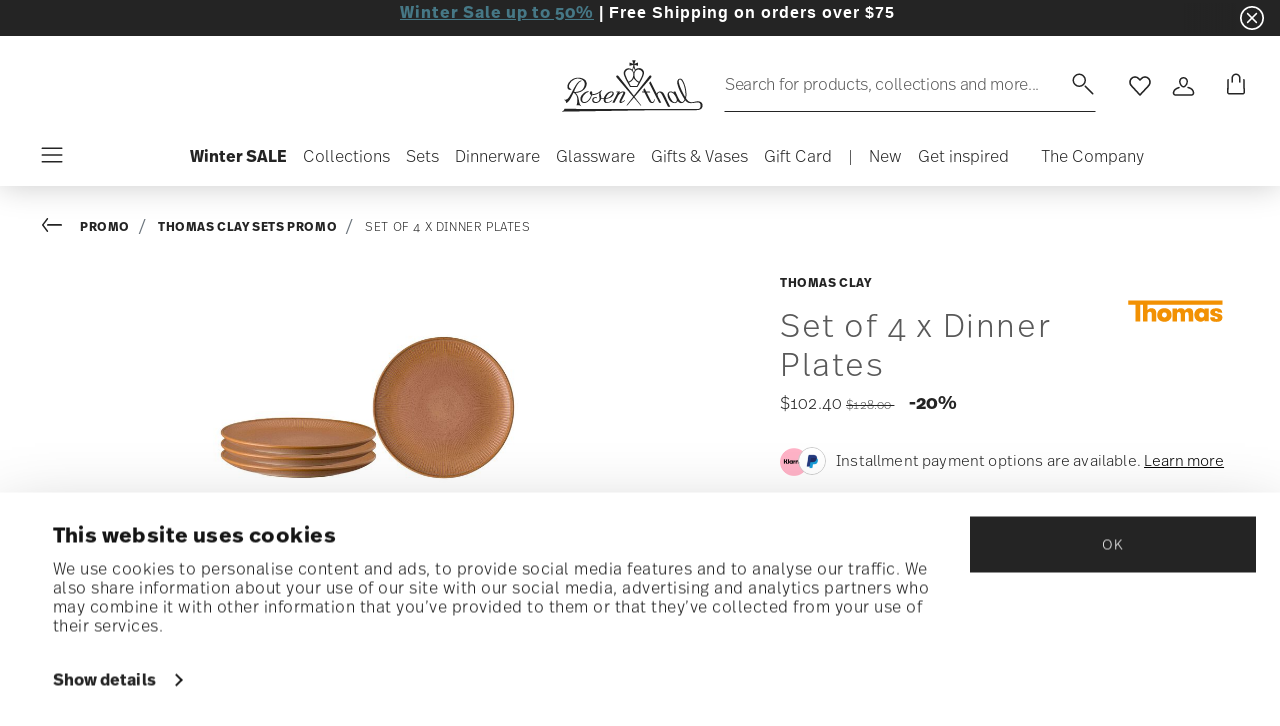

--- FILE ---
content_type: text/html;charset=UTF-8
request_url: https://www.rosenthalusa-shop.com/en-us/set-of-4-x-dinner-plates/21740-227075-40227.html
body_size: 39208
content:
<!DOCTYPE html>
<html lang="en">
<head>




<script>
window.embeddedChatbotConfig = {
chatbotId: "d_uyWidWach06RwOhyQQ6",
domain: "www.chatbase.co"
}
</script>
<script
src="https://www.chatbase.co/embed.min.js"
chatbotId="d_uyWidWach06RwOhyQQ6"
domain="www.chatbase.co"
defer>
</script>
<script type="text/javascript">
	(function(i, s, o, g, r, a, m) {
            	 i['TDConversionObject'] = r;
            	 i[r] = i[r] || function() {
            	 (i[r].q = i[r].q || []).push(arguments)
            	 }, i[r].l = 1 * new Date();
            	 a = s.createElement(o), m = s.getElementsByTagName(o)[0];
            	 a.async = 1;
            	 a.src = g;
            	 m.parentNode.insertBefore(a, m)
            	 })(window, document, 'script', 'https://svht.tradedoubler.com/tr_sdk.js?org=2380478', 'tdconv');
</script>
<!-- Begin eTrusted bootstrap tag -->
<script src="https://integrations.etrusted.com/applications/widget.js/v2" async defer></script>
<!-- End eTrusted bootstrap tag -->










  <script>
    window.__dl = {"head":{"event":"dataLayer_sent","pageCategory":"product-page","pageSubCategory":"thomas-clay-sets-promo","pageLanguage":"en","pageStatus":"200"},"pageload":{"event":"view_item","ecommerce":{"currency":"USD","value":"102.4","items":[{"item_id":"21740-227075-40227","item_name":"set of 4 x dinner plates","item_brand":"Thomas","item_variant":"null","item_category1":"Promo","item_category2":"Thomas Clay Sets Promo","price":"102.4","discount":"25.6"}]}}};
    var dataLayer = window.__dl && window.__dl.head && [].concat(window.__dl.head);
    
    // // keep this line
var dataLayerPersonalData = {"visitorLoginState":"no_logged","visitorId":""};
for(var key in dataLayerPersonalData) {
  dataLayer[0][key] = dataLayerPersonalData[key]
};
  </script>




  <!-- Google Tag Manager -->
<script>(function(w,d,s,l,i){w[l]=w[l]||[];w[l].push({'gtm.start':
new Date().getTime(),event:'gtm.js'});var f=d.getElementsByTagName(s)[0],
j=d.createElement(s),dl=l!='dataLayer'?'&l='+l:'';j.async=true;j.src=
'https://www.googletagmanager.com/gtm.js?id='+i+dl;f.parentNode.insertBefore(j,f);
})(window,document,'script','dataLayer','GTM-TK5M7QF');</script>
<!-- End Google Tag Manager -->







<script defer type="application/javascript" data-cookieconsent="ignore">
 var recaptchaPK = '6LeU1OAgAAAAAOj6v1zsex52YqhkXrE5iM3THgZT';
</script>
<script defer src="https://www.google.com/recaptcha/api.js?render=6LeU1OAgAAAAAOj6v1zsex52YqhkXrE5iM3THgZT" />


<!--[if gt IE 9]><!-->
<script>//common/scripts.isml</script>
<script defer type="text/javascript" src="/on/demandware.static/Sites-Rosenthal_US-Site/-/en_US/v1769412460577/js/main.js"></script>

    <script defer type="text/javascript" src="/on/demandware.static/Sites-Rosenthal_US-Site/-/en_US/v1769412460577/js/productDetail.js"
        
        >
    </script>


<!--<![endif]-->


<meta charset=UTF-8>

<meta http-equiv="x-ua-compatible" content="ie=edge">

<meta name="viewport" content="width=device-width, initial-scale=1">


<title>
  Set of 4 x Dinner Plates | Thomas Clay Earth | Rosenthal Shop
  
</title>


  <meta name="description"
    content="Order Thomas Thomas Clay Earth Set of 4 x Dinner Plates, easily and securely online - Official Rosenthal Porcelain Online Shop." />




  
        <meta property="og:title" content="Set of 4 x Dinner Plates | Thomas Clay Earth | Rosenthal Shop">
  

  
        <meta property="og:description" content="Thomas Thomas Clay Set of 4 x Dinner Plates">
  




  
    <link rel="canonical" href="https://www.rosenthalusa-shop.com/en-us/set-of-4-x-dinner-plates/21740-227075-40227.html" />
  
    <link rel="alternate" hreflang="x-default" href="https://www.rosenthalusa-shop.com/en-us/set-of-4-x-dinner-plates/21740-227075-40227.html" />
  
    <link rel="alternate" hreflang="en" href="https://www.rosenthalusa-shop.com/en-us/set-of-4-x-dinner-plates/21740-227075-40227.html" />
  



<link rel="icon" type="image/png" href="/on/demandware.static/Sites-Rosenthal_US-Site/-/default/dwf9f5b526/images/favicons/favicon-196x196.png" sizes="196x196" />
<link rel="icon" type="image/png" href="/on/demandware.static/Sites-Rosenthal_US-Site/-/default/dw83063224/images/favicons/favicon-96x96.png" sizes="96x96" />
<link rel="icon" type="image/png" href="/on/demandware.static/Sites-Rosenthal_US-Site/-/default/dwe371dd35/images/favicons/favicon-32x32.png" sizes="32x32" />
<link rel="icon" type="image/png" href="/on/demandware.static/Sites-Rosenthal_US-Site/-/default/dw37c5eb45/images/favicons/favicon-16x16.png" sizes="16x16" />
<link rel="icon" type="image/png" href="/on/demandware.static/Sites-Rosenthal_US-Site/-/default/dw63822227/images/favicons/favicon-128.png" sizes="128x128" />
<link rel="icon" type="image/png" href="/on/demandware.static/Sites-Rosenthal_US-Site/-/default/dw36205986/images/favicons/favicon-48x48.png" sizes="48x48" />
<link rel="icon" type="image/png" href="/on/demandware.static/Sites-Rosenthal_US-Site/-/default/dw5aea99ef/images/favicons/favicon-144x144.png" sizes="144x144" />

<link rel="stylesheet" href="/on/demandware.static/Sites-Rosenthal_US-Site/-/en_US/v1769412460577/css/global.css" />

  <link rel="stylesheet" href="/on/demandware.static/Sites-Rosenthal_US-Site/-/en_US/v1769412460577/css/product/detail.css"  />





<script src="https://integrations.etrusted.com/applications/widget.js/v2" async defer></script>




<script type="text/javascript">//<!--
/* <![CDATA[ (head-active_data.js) */
var dw = (window.dw || {});
dw.ac = {
    _analytics: null,
    _events: [],
    _category: "",
    _searchData: "",
    _anact: "",
    _anact_nohit_tag: "",
    _analytics_enabled: "true",
    _timeZone: "US/Eastern",
    _capture: function(configs) {
        if (Object.prototype.toString.call(configs) === "[object Array]") {
            configs.forEach(captureObject);
            return;
        }
        dw.ac._events.push(configs);
    },
	capture: function() { 
		dw.ac._capture(arguments);
		// send to CQ as well:
		if (window.CQuotient) {
			window.CQuotient.trackEventsFromAC(arguments);
		}
	},
    EV_PRD_SEARCHHIT: "searchhit",
    EV_PRD_DETAIL: "detail",
    EV_PRD_RECOMMENDATION: "recommendation",
    EV_PRD_SETPRODUCT: "setproduct",
    applyContext: function(context) {
        if (typeof context === "object" && context.hasOwnProperty("category")) {
        	dw.ac._category = context.category;
        }
        if (typeof context === "object" && context.hasOwnProperty("searchData")) {
        	dw.ac._searchData = context.searchData;
        }
    },
    setDWAnalytics: function(analytics) {
        dw.ac._analytics = analytics;
    },
    eventsIsEmpty: function() {
        return 0 == dw.ac._events.length;
    }
};
/* ]]> */
// -->
</script>
<script type="text/javascript">//<!--
/* <![CDATA[ (head-cquotient.js) */
var CQuotient = window.CQuotient = {};
CQuotient.clientId = 'bgmt-Rosenthal_US';
CQuotient.realm = 'BGMT';
CQuotient.siteId = 'Rosenthal_US';
CQuotient.instanceType = 'prd';
CQuotient.locale = 'en_US';
CQuotient.fbPixelId = '__UNKNOWN__';
CQuotient.activities = [];
CQuotient.cqcid='';
CQuotient.cquid='';
CQuotient.cqeid='';
CQuotient.cqlid='';
CQuotient.apiHost='api.cquotient.com';
/* Turn this on to test against Staging Einstein */
/* CQuotient.useTest= true; */
CQuotient.useTest = ('true' === 'false');
CQuotient.initFromCookies = function () {
	var ca = document.cookie.split(';');
	for(var i=0;i < ca.length;i++) {
	  var c = ca[i];
	  while (c.charAt(0)==' ') c = c.substring(1,c.length);
	  if (c.indexOf('cqcid=') == 0) {
		CQuotient.cqcid=c.substring('cqcid='.length,c.length);
	  } else if (c.indexOf('cquid=') == 0) {
		  var value = c.substring('cquid='.length,c.length);
		  if (value) {
		  	var split_value = value.split("|", 3);
		  	if (split_value.length > 0) {
			  CQuotient.cquid=split_value[0];
		  	}
		  	if (split_value.length > 1) {
			  CQuotient.cqeid=split_value[1];
		  	}
		  	if (split_value.length > 2) {
			  CQuotient.cqlid=split_value[2];
		  	}
		  }
	  }
	}
}
CQuotient.getCQCookieId = function () {
	if(window.CQuotient.cqcid == '')
		window.CQuotient.initFromCookies();
	return window.CQuotient.cqcid;
};
CQuotient.getCQUserId = function () {
	if(window.CQuotient.cquid == '')
		window.CQuotient.initFromCookies();
	return window.CQuotient.cquid;
};
CQuotient.getCQHashedEmail = function () {
	if(window.CQuotient.cqeid == '')
		window.CQuotient.initFromCookies();
	return window.CQuotient.cqeid;
};
CQuotient.getCQHashedLogin = function () {
	if(window.CQuotient.cqlid == '')
		window.CQuotient.initFromCookies();
	return window.CQuotient.cqlid;
};
CQuotient.trackEventsFromAC = function (/* Object or Array */ events) {
try {
	if (Object.prototype.toString.call(events) === "[object Array]") {
		events.forEach(_trackASingleCQEvent);
	} else {
		CQuotient._trackASingleCQEvent(events);
	}
} catch(err) {}
};
CQuotient._trackASingleCQEvent = function ( /* Object */ event) {
	if (event && event.id) {
		if (event.type === dw.ac.EV_PRD_DETAIL) {
			CQuotient.trackViewProduct( {id:'', alt_id: event.id, type: 'raw_sku'} );
		} // not handling the other dw.ac.* events currently
	}
};
CQuotient.trackViewProduct = function(/* Object */ cqParamData){
	var cq_params = {};
	cq_params.cookieId = CQuotient.getCQCookieId();
	cq_params.userId = CQuotient.getCQUserId();
	cq_params.emailId = CQuotient.getCQHashedEmail();
	cq_params.loginId = CQuotient.getCQHashedLogin();
	cq_params.product = cqParamData.product;
	cq_params.realm = cqParamData.realm;
	cq_params.siteId = cqParamData.siteId;
	cq_params.instanceType = cqParamData.instanceType;
	cq_params.locale = CQuotient.locale;
	
	if(CQuotient.sendActivity) {
		CQuotient.sendActivity(CQuotient.clientId, 'viewProduct', cq_params);
	} else {
		CQuotient.activities.push({activityType: 'viewProduct', parameters: cq_params});
	}
};
/* ]]> */
// -->
</script>


   <script type="application/ld+json">
       
       
           
            {"@context":"http://schema.org/","@type":"Product","name":"Set of 4 x Dinner Plates","description":null,"mpn":"21740-227075-40227","sku":"21740-227075-40227","brand":{"@type":"Brand","name":"Thomas"},"image":["https://www.rosenthalusa-shop.com/dw/image/v2/BGMT_PRD/on/demandware.static/-/Sites-ros-catalog-master/default/dw89a9d79f/images/high-res/21740-227075-40227.jpg?sw=1600&sh=1600"],"offers":{"@type":"Offer","priceCurrency":"USD","price":"102.40","availability":"http://schema.org/InStock"}}
       
    </script>


</head>
<body>

<!-- Google Tag Manager (noscript) -->
<noscript><iframe src="https://www.googletagmanager.com/ns.html?id=GTM-TK5M7QF"
height="0" width="0" style="display:none;visibility:hidden"></iframe></noscript>
<!-- End Google Tag Manager (noscript) -->


<div class="page" data-action="Product-Show" data-querystring="pid=21740-227075-40227">




<header class="header js-header">
  <a href="#maincontent" class="skip" aria-label="Skip to main content">Skip to main content</a>
<a href="#footercontent" class="skip" aria-label="Skip to footer content">Skip to footer content</a>

  
    <div class="header-banner slide-up d-none">
      <div class="custom-container">
        <div class="d-flex justify-content-between align-items-center">
          <div class="company-widget-container" data-url="/on/demandware.store/Sites-Rosenthal_US-Site/en_US/Rating-CompanyWidget"
            data-widjetlink="customer-reviews.html">
          </div>
          <div class="content" id="center-header-content">
            <div class="content-slot-container">
              
	 


	<div class="html-slot-container">
    
        
            <p style="margin-bottom:11px"><span style="font-size:12pt"><span style="line-height:115%"><span style="font-family:Aptos,sans-serif"><b><a href="https://www.rosenthalusa-shop.com/en-us/sale" style="color:#467886; text-decoration:underline">Winter Sale up to 50%</a>&nbsp;| Free Shipping on orders over $75</b></span></span></span></p>
        
    
</div>
 
	
            </div>
          </div>
          <div class="close-button">
            <button type="button" class="close"
              aria-label="Close banner">
              <div class="svg-wrap">
  <svg class="custom-svg">
    <use xlink:href="/on/demandware.static/Sites-Rosenthal_US-Site/-/default/dwb83b38ee/sprite/sprite.svg#sprite-close-white"></use>
  </svg>
</div>
            </button>
          </div>
        </div>
        
      </div>
    </div>
  

  <div class="custom-container">
    <nav class="navbar navbar-expand-lg navbar-light">
      <div class="header-content d-flex justify-content-start align-items-center">
        <span class="d-none d-lg-block">
          


        </span>
        <button class="navbar-toggler d-lg-none d-md-block large-burger-menu" aria-controls="sg-navbar-collapse" aria-expanded="false">
          <div class="svg-wrap">
  <svg class="custom-svg">
    <use xlink:href="/on/demandware.static/Sites-Rosenthal_US-Site/-/default/dwb83b38ee/sprite/sprite.svg#sprite-menu"></use>
  </svg>
</div>
          <span class="sr-only">Menu</span>
        </button>
      </div>

      <div class="header-content header-content-center text-center">
        <a class="navbar-brand p-0" href="/en-us/"
          title="Go to the homepage"
          aria-label="Go to the homepage">
          <img class="hidden-md-down" src="/on/demandware.static/Sites-Rosenthal_US-Site/-/default/dw818fec78/images/logo_rosenthal_lg.svg"
            alt="Rosenthal - High quality porcelain collections and design objects" width="142" height="52" />
          <img class="d-lg-none" src="/on/demandware.static/Sites-Rosenthal_US-Site/-/default/dw80fe96b3/images/logo_rosenthal_sm.svg"
            alt="Rosenthal - High quality porcelain collections and design objects" width="97" height="36" />
        </a>
      </div>

      <div class="header-content d-flex justify-content-end align-items-center">
        <div class="search d-none d-lg-block">
          <button class="btn btn-search js-popover-trigger" aria-haspopup="dialog" data-target="#search-dialog"
            data-component="search" aria-controls="search-dialog"
            aria-label="Search (keywords,etc)" aria-expanded="false">
            <span>Search for products, collections and more...</span>
            <span class="hidden-md-down lg-icon">
              <div class="svg-wrap">
  <svg class="custom-svg">
    <use xlink:href="/on/demandware.static/Sites-Rosenthal_US-Site/-/default/dwb83b38ee/sprite/sprite.svg#sprite-search"></use>
  </svg>
</div>
            </span>
            <span class="d-md-none">
              <div class="svg-wrap">
  <svg class="custom-svg">
    <use xlink:href="/on/demandware.static/Sites-Rosenthal_US-Site/-/default/dwb83b38ee/sprite/sprite.svg#sprite-search"></use>
  </svg>
</div>
            </span>
          </button>
        </div>

        <ul class="navbar-nav navbar-links flex-row justify-content-center align-items-center">
          
            <div class="search-mobile d-lg-none">
              <button class="btn js-popover-trigger" aria-haspopup="dialog" data-target="#search-dialog"
                aria-controls="search-dialog" aria-label="Open"
                data-component="search" aria-expanded="false">
                <div class="svg-wrap">
  <svg class="custom-svg">
    <use xlink:href="/on/demandware.static/Sites-Rosenthal_US-Site/-/default/dwb83b38ee/sprite/sprite.svg#sprite-search"></use>
  </svg>
</div>
              </button>
            </div>
          
          
<li class="nav-item nav-item--wishlist hidden-md-down">
  <a href="https://www.rosenthalusa-shop.com/en-us/wishlist" class="btn wishlist-link">
    <div class="svg-wrap">
  <svg class="custom-svg">
    <use xlink:href="/on/demandware.static/Sites-Rosenthal_US-Site/-/default/dwb83b38ee/sprite/sprite.svg#sprite-heart"></use>
  </svg>
</div>
    
    <span class="sr-only">Wishlist</span>
  </a>
  <span class="nav-tooltip text-xxs invisible position-absolute">wishlist</span>
</li>
          



  <li class="nav-item">
    <button class="btn btn-login js-popover-trigger" aria-haspopup="dialog" data-target="#login-dialog"
      aria-controls="login-dialog" aria-label="Open"
      data-component="login"
      aria-expanded="false">
      <div class="svg-wrap">
  <svg class="custom-svg">
    <use xlink:href="/on/demandware.static/Sites-Rosenthal_US-Site/-/default/dwb83b38ee/sprite/sprite.svg#sprite-user"></use>
  </svg>
</div>
      <span class="sr-only">
        Login
      </span>
    </button>
    <span class="nav-tooltip text-xxs invisible position-absolute ml-n2">customer account</span>
  </li>
  
          <li class="minicart nav-item" data-action-url="/on/demandware.store/Sites-Rosenthal_US-Site/en_US/Cart-MiniCartShow">
            


<div class="minicart-total">
  
  
    <a class="minicart-link minicart-btn btn" href="https://www.rosenthalusa-shop.com/en-us/cart" data-datalayer-url = "null"
      aria-label="Cart 0 Items">
      <span class="minicart-icon">
        <div class="svg-wrap">
  <svg class="custom-svg">
    <use xlink:href="/on/demandware.static/Sites-Rosenthal_US-Site/-/default/dwb83b38ee/sprite/sprite.svg#sprite-tote"></use>
  </svg>
</div>
      </span>
    </a>
  
</div>



<script data-cookieconsent="ignore">
  var currentBasketQuantities = {};
  var currentBasketUUIDs = {};
</script>

            <span
              class="nav-tooltip text-xxs invisible position-absolute ml-lg-2 mt-lg-n2">cart</span>
          </li>
        </ul>
      </div>
    </nav>
    <div class="horizontal-menu-container d-flex justify-content-between align-items-center">
      <div class="header-content justify-content-start align-items-center d-none d-lg-block burger-icon">
        <button class="navbar-toggler d-lg-block" aria-controls="sg-navbar-collapse" aria-expanded="false">
          <div class="svg-wrap">
  <svg class="custom-svg">
    <use xlink:href="/on/demandware.static/Sites-Rosenthal_US-Site/-/default/dwb83b38ee/sprite/sprite.svg#sprite-menu"></use>
  </svg>
</div>
          <span class="sr-only">Menu</span>
        </button>
      </div>
      <div class="horizontal-menu">
        




<nav class="navbar navbar-light navbar-categories py-0 col-12">
<div class="close-menu">
<div class="back back-button">
<button role="button" aria-label="Back to previous menu">
<i class="icon icon--arrow-left" aria-hidden="true"></i>
</button>
</div>
<div class="close-button">
<button role="button" aria-label="Close Menu">
<div class="svg-wrap">
  <svg class="custom-svg">
    <use xlink:href="/on/demandware.static/Sites-Rosenthal_US-Site/-/default/dwb83b38ee/sprite/sprite.svg#sprite-close"></use>
  </svg>
</div>
<span class="sr-only">Close</span>
</button>
</div>
</div>
<div class="menu-group categories-menu-group" role="navigation">
<ul role="menu" class="nav navbar-nav nav-menu"><li role="presentation" class="nav-item">






<a href="https://www.rosenthalusa-shop.com/en-us/winter-sale/"
  class="d-flex align-items-center nav-link menu-voice 
    font-weight-bold header-content ">
  

  

  <div class="menu-voice-text">
    <span class="nav-link-title">Winter SALE</span>
    
  </div>

  

</a>
</li><li role="presentation" class="nav-item dropdown">







<a href="https://www.rosenthalusa-shop.com/en-us/collections.html/" id="Collections" class="nav-link dropdown-toggle" role="button" data-toggle="dropdown"
  data-all-label="All" aria-haspopup="true" aria-expanded="false">
  <span class="nav-link-text
     ">
    Collections
  </span>
  
  <span class="arrow-icon">
    <div class="svg-wrap">
  <svg class="custom-svg">
    <use xlink:href="/on/demandware.static/Sites-Rosenthal_US-Site/-/default/dwb83b38ee/sprite/sprite.svg#sprite-arrow-right"></use>
  </svg>
</div></span>

  <div class="svg-wrap">
  <svg class="custom-svg">
    <use xlink:href="/on/demandware.static/Sites-Rosenthal_US-Site/-/default/dwb83b38ee/sprite/sprite.svg#sprite-chevron-right"></use>
  </svg>
</div>
</a>
<div class="dropdown-menu sub-nav d-flex flex-column align-items-center">
  <div class="button-carousel py-2">
    <div class="button-carousel"></div>
  </div>

  <div class="sub-nav-groups">
    <ul role="menu" aria-hidden="true" class="dropdown-menu-list first-links-group sub-nav-group"><li role="presentation" class="nav-item">






<a href="https://www.rosenthalusa-shop.com/en-us/rosenthal-brandpage.html/"
  class="d-flex align-items-center nav-link menu-voice 
    font-weight-bold header-content ">
  

  

  <div class="menu-voice-text">
    <span class="nav-link-title">Rosenthal</span>
    
  </div>

  

</a>
</li><li role="presentation" class="nav-item">






<a href="https://www.rosenthalusa-shop.com/en-us/rosenthal-brandpage.html/"
  class="d-flex align-items-center nav-link menu-voice 
    font-weight-bold header-content ml-3">
  

  

  <div class="menu-voice-text">
    <span class="nav-link-title">By range</span>
    
  </div>

  

</a>
</li><li role="presentation" class="nav-item">






<a href="https://www.rosenthalusa-shop.com/en-us/rosenthal-dinnerware.html/"
  class="d-flex align-items-center nav-link menu-voice 
      ml-3">
  

  

  <div class="menu-voice-text">
    <span class="nav-link-title">Dinnerware</span>
    
  </div>

  

</a>
</li><li role="presentation" class="nav-item">






<a href="https://www.rosenthalusa-shop.com/en-us/rosenthal-stemware.html/"
  class="d-flex align-items-center nav-link menu-voice 
      ml-3">
  

  

  <div class="menu-voice-text">
    <span class="nav-link-title">Stemware </span>
    
  </div>

  

</a>
</li><li role="presentation" class="nav-item">






<a href="https://www.rosenthalusa-shop.com/en-us/rosenthal-giftware.html/"
  class="d-flex align-items-center nav-link menu-voice 
      ml-3">
  

  

  <div class="menu-voice-text">
    <span class="nav-link-title">Giftware</span>
    
  </div>

  

</a>
</li><li role="presentation" class="nav-item">






<a href="https://www.rosenthalusa-shop.com/en-us/rosenthal-brandpage.html"
  class="d-flex align-items-center nav-link menu-voice 
    font-weight-bold header-content ml-3">
  

  

  <div class="menu-voice-text">
    <span class="nav-link-title">By collection</span>
    
  </div>

  

</a>
</li><li role="presentation" class="nav-item">






<a href="https://www.rosenthalusa-shop.com/en-us/collections/rosenthal/rosenthal-studio-line/"
  class="d-flex align-items-center nav-link menu-voice 
      ml-3">
  

  

  <div class="menu-voice-text">
    <span class="nav-link-title">Rosenthal Studio-line </span>
    
  </div>

  

</a>
</li><li role="presentation" class="nav-item">






<a href="https://www.rosenthalusa-shop.com/en-us/collections/rosenthal/dinnerware/tac-02-white/"
  class="d-flex align-items-center nav-link menu-voice 
      ml-3">
  

  

  <div class="menu-voice-text">
    <span class="nav-link-title">TAC white</span>
    
  </div>

  

</a>
</li><li role="presentation" class="nav-item">






<a href="https://www.rosenthalusa-shop.com/en-us/collections/rosenthal/dinnerware/brillance-fleurs-sauvages/"
  class="d-flex align-items-center nav-link menu-voice 
      ml-3">
  

  

  <div class="menu-voice-text">
    <span class="nav-link-title">Brillance Fleurs Sauvages</span>
    
  </div>

  

</a>
</li><li role="presentation" class="nav-item">






<a href="https://www.rosenthalusa-shop.com/en-us/collections/rosenthal/dinnerware/maria-white/"
  class="d-flex align-items-center nav-link menu-voice 
      ml-3">
  

  

  <div class="menu-voice-text">
    <span class="nav-link-title">Maria White</span>
    
  </div>

  

</a>
</li><li role="presentation" class="nav-item">






<a href="https://www.rosenthalusa-shop.com/en-us/collections/rosenthal/dinnerware/junto-porcelain/"
  class="d-flex align-items-center nav-link menu-voice 
      ml-3">
  

  

  <div class="menu-voice-text">
    <span class="nav-link-title">Junto Porcelain</span>
    
  </div>

  

</a>
</li><li role="presentation" class="nav-item">






<a href="https://www.rosenthalusa-shop.com/en-us/collections/rosenthal/dinnerware/sonetto/"
  class="d-flex align-items-center nav-link menu-voice 
      ml-3">
  

  

  <div class="menu-voice-text">
    <span class="nav-link-title">Sonetto</span>
    
  </div>

  

</a>
</li><li role="presentation" class="nav-item">






<a href="https://www.rosenthalusa-shop.com/en-us/collections/rosenthal/stemware/divino/"
  class="d-flex align-items-center nav-link menu-voice 
      ml-3">
  

  

  <div class="menu-voice-text">
    <span class="nav-link-title">diVino</span>
    
  </div>

  

</a>
</li><li role="presentation" class="nav-item">






<a href="https://www.rosenthalusa-shop.com/en-us/collections/rosenthal/giftware/bag-vase/"
  class="d-flex align-items-center nav-link menu-voice 
      ml-3">
  

  

  <div class="menu-voice-text">
    <span class="nav-link-title">Bag Vase</span>
    
  </div>

  

</a>
</li><li role="presentation" class="nav-item">






<a href="https://www.rosenthalusa-shop.com/en-us/rosenthal-brandpage.html"
  class="d-flex align-items-center nav-link menu-voice 
    font-weight-bold header-content ml-3">
  

  

  <div class="menu-voice-text">
    <span class="nav-link-title">discover all</span>
    
  </div>

  

</a>
</li></ul>
    <ul role="menu" aria-hidden="true" class="dropdown-menu-list second-links-group"><li role="presentation" class="nav-item">






<a href="https://www.rosenthalusa-shop.com/en-us/versace-brandpage.html/"
  class="d-flex align-items-center nav-link menu-voice 
    font-weight-bold header-content ">
  

  

  <div class="menu-voice-text">
    <span class="nav-link-title">Rosenthal meets Versace</span>
    
  </div>

  

</a>
</li><li role="presentation" class="nav-item">






<a href="https://www.rosenthalusa-shop.com/en-us/versace-brandpage.html/"
  class="d-flex align-items-center nav-link menu-voice 
    font-weight-bold header-content ml-3">
  

  

  <div class="menu-voice-text">
    <span class="nav-link-title">By range</span>
    
  </div>

  

</a>
</li><li role="presentation" class="nav-item">






<a href="https://www.rosenthalusa-shop.com/en-us/versace-dinnerware.html/"
  class="d-flex align-items-center nav-link menu-voice 
      ml-3">
  

  

  <div class="menu-voice-text">
    <span class="nav-link-title">Dinnerware</span>
    
  </div>

  

</a>
</li><li role="presentation" class="nav-item">






<a href="https://www.rosenthalusa-shop.com/en-us/versace-stemware.html/"
  class="d-flex align-items-center nav-link menu-voice 
      ml-3">
  

  

  <div class="menu-voice-text">
    <span class="nav-link-title">Stemware</span>
    
  </div>

  

</a>
</li><li role="presentation" class="nav-item">






<a href="https://www.rosenthalusa-shop.com/en-us/versace-giftware.html/"
  class="d-flex align-items-center nav-link menu-voice 
      ml-3">
  

  

  <div class="menu-voice-text">
    <span class="nav-link-title">Giftware</span>
    
  </div>

  

</a>
</li><li role="presentation" class="nav-item">






<a href="https://www.rosenthalusa-shop.com/en-us/versace-flatware.html/"
  class="d-flex align-items-center nav-link menu-voice 
      ml-3">
  

  

  <div class="menu-voice-text">
    <span class="nav-link-title">Flatware</span>
    
  </div>

  

</a>
</li><li role="presentation" class="nav-item">






<a href="https://www.rosenthalusa-shop.com/en-us/collections/versace/christmas/"
  class="d-flex align-items-center nav-link menu-voice 
      ml-3">
  

  

  <div class="menu-voice-text">
    <span class="nav-link-title">Christmas </span>
    
  </div>

  

</a>
</li><li role="presentation" class="nav-item">






<a href="https://www.rosenthalusa-shop.com/en-us/versace-brandpage.html"
  class="d-flex align-items-center nav-link menu-voice 
    font-weight-bold header-content ml-3">
  

  

  <div class="menu-voice-text">
    <span class="nav-link-title">By collection</span>
    
  </div>

  

</a>
</li><li role="presentation" class="nav-item">






<a href="https://www.rosenthalusa-shop.com/en-us/collections/versace/dinnerware/butterfly-garden/"
  class="d-flex align-items-center nav-link menu-voice 
      ml-3">
  

  

  <div class="menu-voice-text">
    <span class="nav-link-title">Butterfly Garden</span>
    
  </div>

  

</a>
</li><li role="presentation" class="nav-item">






<a href="https://www.rosenthalusa-shop.com/en-us/collections/versace/dinnerware/medusa-red/"
  class="d-flex align-items-center nav-link menu-voice 
      ml-3">
  

  

  <div class="menu-voice-text">
    <span class="nav-link-title">Medusa Red</span>
    
  </div>

  

</a>
</li><li role="presentation" class="nav-item">






<a href="https://www.rosenthalusa-shop.com/en-us/collections/versace/dinnerware/la-mer/"
  class="d-flex align-items-center nav-link menu-voice 
      ml-3">
  

  

  <div class="menu-voice-text">
    <span class="nav-link-title">La Mer</span>
    
  </div>

  

</a>
</li><li role="presentation" class="nav-item">






<a href="https://www.rosenthalusa-shop.com/en-us/collections/versace/dinnerware/barocco-mosaic-/"
  class="d-flex align-items-center nav-link menu-voice 
      ml-3">
  

  

  <div class="menu-voice-text">
    <span class="nav-link-title">Barocco Mosaic</span>
    
  </div>

  

</a>
</li><li role="presentation" class="nav-item">






<a href="https://www.rosenthalusa-shop.com/en-us/collections/versace/dinnerware/i-love-baroque/"
  class="d-flex align-items-center nav-link menu-voice 
      ml-3">
  

  

  <div class="menu-voice-text">
    <span class="nav-link-title">I love Baroque</span>
    
  </div>

  

</a>
</li><li role="presentation" class="nav-item">






<a href="https://www.rosenthalusa-shop.com/en-us/collections/versace/dinnerware/prestige-gala/"
  class="d-flex align-items-center nav-link menu-voice 
      ml-3">
  

  

  <div class="menu-voice-text">
    <span class="nav-link-title">Prestige Gala</span>
    
  </div>

  

</a>
</li><li role="presentation" class="nav-item">






<a href="https://www.rosenthalusa-shop.com/en-us/versace-brandpage.html"
  class="d-flex align-items-center nav-link menu-voice 
    font-weight-bold header-content ml-3">
  

  

  <div class="menu-voice-text">
    <span class="nav-link-title">discover all</span>
    
  </div>

  

</a>
</li></ul>
    <ul role="menu" aria-hidden="true" class="dropdown-menu-list third-links-group"><li role="presentation" class="nav-item">






<a href="https://www.rosenthalusa-shop.com/en-us/swarovski-brandpage.html/"
  class="d-flex align-items-center nav-link menu-voice 
    font-weight-bold header-content ">
  

  

  <div class="menu-voice-text">
    <span class="nav-link-title">Swarovski x Rosenthal</span>
    
  </div>

  

</a>
</li><li role="presentation" class="nav-item">






<a href="https://www.rosenthalusa-shop.com/en-us/collections/swarovski/dinnerware/"
  class="d-flex align-items-center nav-link menu-voice 
      ml-3">
  

  

  <div class="menu-voice-text">
    <span class="nav-link-title">Dinnerware</span>
    
  </div>

  

</a>
</li><li role="presentation" class="nav-item">






<a href="https://www.rosenthalusa-shop.com/en-us/collections/swarovski/giftware/"
  class="d-flex align-items-center nav-link menu-voice 
      ml-3">
  

  

  <div class="menu-voice-text">
    <span class="nav-link-title">Giftware</span>
    
  </div>

  

</a>
</li><div class="experience-component experience-component_menu_separator">



<span class="separator"> </span>
</div><div class="experience-component experience-component_menu_separator">



<span class="separator"> </span>
</div><li role="presentation" class="nav-item">






<a href="https://www.rosenthalusa-shop.com/en-us/thomas-brandpage.html/"
  class="d-flex align-items-center nav-link menu-voice 
    font-weight-bold header-content ">
  

  

  <div class="menu-voice-text">
    <span class="nav-link-title">Thomas</span>
    
  </div>

  

</a>
</li><li role="presentation" class="nav-item">






<a href="https://www.rosenthalusa-shop.com/en-us/collections/thomas/dinnerware/loft-white/"
  class="d-flex align-items-center nav-link menu-voice 
      ml-3">
  

  

  <div class="menu-voice-text">
    <span class="nav-link-title">Loft White</span>
    
  </div>

  

</a>
</li><li role="presentation" class="nav-item">






<a href="https://www.rosenthalusa-shop.com/en-us/collections/thomas/dinnerware/medaillon/"
  class="d-flex align-items-center nav-link menu-voice 
      ml-3">
  

  

  <div class="menu-voice-text">
    <span class="nav-link-title">Medaillon</span>
    
  </div>

  

</a>
</li><li role="presentation" class="nav-item">






<a href="https://www.rosenthalusa-shop.com/en-us/collections/thomas/dinnerware/nature/"
  class="d-flex align-items-center nav-link menu-voice 
      ml-3">
  

  

  <div class="menu-voice-text">
    <span class="nav-link-title">Nature</span>
    
  </div>

  

</a>
</li><li role="presentation" class="nav-item">






<a href="https://www.rosenthalusa-shop.com/en-us/collections/thomas/dinnerware/thomas-clay/"
  class="d-flex align-items-center nav-link menu-voice 
      ml-3">
  

  

  <div class="menu-voice-text">
    <span class="nav-link-title">Clay</span>
    
  </div>

  

</a>
</li><li role="presentation" class="nav-item">






<a href="https://www.rosenthalusa-shop.com/en-us/thomas-dinnerware.html/"
  class="d-flex align-items-center nav-link menu-voice 
    font-weight-bold header-content ml-3">
  

  

  <div class="menu-voice-text">
    <span class="nav-link-title">discover all</span>
    
  </div>

  

</a>
</li><div class="experience-component experience-component_menu_separator">



<span class="separator"> </span>
</div><div class="experience-component experience-component_menu_separator">



<span class="separator"> </span>
</div><li role="presentation" class="nav-item">






<a href="https://www.rosenthalusa-shop.com/en-us/ichendorf-brandpage.html/"
  class="d-flex align-items-center nav-link menu-voice 
    font-weight-bold header-content ">
  

  

  <div class="menu-voice-text">
    <span class="nav-link-title">Ichendorf</span>
    
  </div>

  

</a>
</li><li role="presentation" class="nav-item">






<a href="https://www.rosenthalusa-shop.com/en-us/collections/ichendorf/glassware/"
  class="d-flex align-items-center nav-link menu-voice 
      ml-3">
  

  

  <div class="menu-voice-text">
    <span class="nav-link-title">Glassware</span>
    
  </div>

  

</a>
</li></ul>

  
    <div class="big-container d-flex justify-content-center">
      <div class="image-container d-flex flex-column align-items-start">
        
          <a class="right-link d-flex align-items-center invisible" tabindex="0">
            <p>Invisible</p>
            <div class="svg-wrap">
  <svg class="custom-svg">
    <use xlink:href="/on/demandware.static/Sites-Rosenthal_US-Site/-/default/dwb83b38ee/sprite/sprite.svg#sprite-arrow-right"></use>
  </svg>
</div>
          </a>
        
        <div class="card border-0" tabindex="0">
          <a href="https://www.rosenthalusa-shop.com/en-us/collections/rosenthal/dinnerware/brillance-grand-air/" class="right-link d-flex align-items-center p-0" tabindex="0">
            <script>
window.lazySizesConfig = window.lazySizesConfig || {};
window.lazySizesConfig.customMedia = {
    '--xs': '(max-width: 320px)',
    '--sm': '(max-width: 768px)',
    '--md': '(min-width: 544px)',
    '--lg': '(min-width: 769px)',
    '--xl': '(min-width: 992px)'
};
</script>

<picture 
  >


    <source data-srcset="https://www.rosenthalusa-shop.com/dw/image/v2/BGMT_PRD/on/demandware.static/-/Library-Sites-ros-us-library-shared/default/dw82ba72b4/RT%20Homepage/2502_itsgreen/GrandAir_864x648_2.jpg?sw=768&amp;sfrm=jpg" media="(max-width: 768px)" />


  <img class="lazyload image-tag " data-src="https://www.rosenthalusa-shop.com/on/demandware.static/-/Library-Sites-ros-us-library-shared/default/dw82ba72b4/RT%20Homepage/2502_itsgreen/GrandAir_864x648_2.jpg"
    style="object-position:50% 50%" loading="eager"
    fetchpriority="high"
  
  
    title="Rosenthal Brillance Grand Air"
  
  
  
  />
</picture>

          </a>
          <div class="card-body" tabindex="0">
            <a href="https://www.rosenthalusa-shop.com/en-us/collections/rosenthal/dinnerware/brillance-grand-air/" class="right-link d-flex align-items-center title-caption p-0" tabindex="0">
              
                <p class="font-weight-bold m-0">Rosenthal Brillance Grand Air</p>
              
            </a>
            <a href="https://www.rosenthalusa-shop.com/en-us/collections/rosenthal/dinnerware/brillance-grand-air/" class="right-link d-flex align-items-center title-caption p-0" tabindex="0">
              
                <p class="m-0">Welcome spring with this floral decor!</p>
              
            </a>
            
              <a href="https://www.rosenthalusa-shop.com/en-us/collections/rosenthal/dinnerware/brillance-grand-air/" class="right-link last-link d-flex align-items-center" tabindex="0">
                
              </a>
            
          </div>
        </div>
      </div>
    </div>
  
   </div>
</div>
</li><li role="presentation" class="nav-item">






<a href="https://www.rosenthalusa-shop.com/en-us/dinnerware/dinnerware-by-product/dinnerware-sets/"
  class="d-flex align-items-center nav-link menu-voice 
      ">
  

  

  <div class="menu-voice-text">
    <span class="nav-link-title">Sets</span>
    
  </div>

  

</a>
</li><li role="presentation" class="nav-item dropdown">







<a href="https://www.rosenthalusa-shop.com/en-us/dinnerware.html/" id="Dinnerware" class="nav-link dropdown-toggle" role="button" data-toggle="dropdown"
  data-all-label="All" aria-haspopup="true" aria-expanded="false">
  <span class="nav-link-text
     ">
    Dinnerware
  </span>
  
  <span class="arrow-icon">
    <div class="svg-wrap">
  <svg class="custom-svg">
    <use xlink:href="/on/demandware.static/Sites-Rosenthal_US-Site/-/default/dwb83b38ee/sprite/sprite.svg#sprite-arrow-right"></use>
  </svg>
</div></span>

  <div class="svg-wrap">
  <svg class="custom-svg">
    <use xlink:href="/on/demandware.static/Sites-Rosenthal_US-Site/-/default/dwb83b38ee/sprite/sprite.svg#sprite-chevron-right"></use>
  </svg>
</div>
</a>
<div class="dropdown-menu sub-nav d-flex flex-column align-items-center">
  <div class="button-carousel py-2">
    <div class="button-carousel"></div>
  </div>

  <div class="sub-nav-groups">
    <ul role="menu" aria-hidden="true" class="dropdown-menu-list first-links-group sub-nav-group"><li role="presentation" class="nav-item">






<a href="https://www.rosenthalusa-shop.com/en-us/dinnerware-by-product.html/"
  class="d-flex align-items-center nav-link menu-voice 
    font-weight-bold header-content ">
  

  

  <div class="menu-voice-text">
    <span class="nav-link-title">Dinnerware by Product</span>
    
  </div>

  

</a>
</li><li role="presentation" class="nav-item">






<a href="https://www.rosenthalusa-shop.com/en-us/dinnerware/dinnerware-by-product/plates/"
  class="d-flex align-items-center nav-link menu-voice 
      ">
  

  

  <div class="menu-voice-text">
    <span class="nav-link-title">Plates </span>
    
  </div>

  

</a>
</li><li role="presentation" class="nav-item">






<a href="https://www.rosenthalusa-shop.com/en-us/dinnerware/dinnerware-by-product/dinnerware-sets/"
  class="d-flex align-items-center nav-link menu-voice 
      ">
  

  

  <div class="menu-voice-text">
    <span class="nav-link-title">Dinnerware sets </span>
    
  </div>

  

</a>
</li><li role="presentation" class="nav-item">






<a href="https://www.rosenthalusa-shop.com/en-us/dinnerware/dinnerware-by-product/coffee-and-tea/"
  class="d-flex align-items-center nav-link menu-voice 
      ">
  

  

  <div class="menu-voice-text">
    <span class="nav-link-title">Coffee &amp; tea </span>
    
  </div>

  

</a>
</li><li role="presentation" class="nav-item">






<a href="https://www.rosenthalusa-shop.com/en-us/dinnerware/dinnerware-by-product/bowls-and-cups/"
  class="d-flex align-items-center nav-link menu-voice 
      ">
  

  

  <div class="menu-voice-text">
    <span class="nav-link-title">Bowls &amp; cups </span>
    
  </div>

  

</a>
</li><li role="presentation" class="nav-item">






<a href="https://www.rosenthalusa-shop.com/en-us/dinnerware-by-product.html/"
  class="d-flex align-items-center nav-link menu-voice 
    font-weight-bold header-content ">
  

  

  <div class="menu-voice-text">
    <span class="nav-link-title">discover all</span>
    
  </div>

  

</a>
</li><div class="experience-component experience-component_menu_separator">



<span class="separator"> </span>
</div><li role="presentation" class="nav-item">






<a href="https://www.rosenthalusa-shop.com/en-us/dinnerware-by-category.html/"
  class="d-flex align-items-center nav-link menu-voice 
    font-weight-bold header-content ">
  

  

  <div class="menu-voice-text">
    <span class="nav-link-title">Dinnerware by Category</span>
    
  </div>

  

</a>
</li><li role="presentation" class="nav-item">






<a href="https://www.rosenthalusa-shop.com/en-us/dinnerware/dinnerware-by-category/luxurious-and-glamorous-dinnerware/"
  class="d-flex align-items-center nav-link menu-voice 
      ">
  

  

  <div class="menu-voice-text">
    <span class="nav-link-title">Luxurious &amp; glamorous</span>
    
  </div>

  

</a>
</li><li role="presentation" class="nav-item">






<a href="https://www.rosenthalusa-shop.com/en-us/dinnerware/dinnerware-by-category/formal-and-elegant-dinnerware/"
  class="d-flex align-items-center nav-link menu-voice 
      ">
  

  

  <div class="menu-voice-text">
    <span class="nav-link-title">Formal &amp; elegant</span>
    
  </div>

  

</a>
</li><li role="presentation" class="nav-item">






<a href="https://www.rosenthalusa-shop.com/en-us/dinnerware/dinnerware-by-category/modern-dinnerware/"
  class="d-flex align-items-center nav-link menu-voice 
      ">
  

  

  <div class="menu-voice-text">
    <span class="nav-link-title">Modern</span>
    
  </div>

  

</a>
</li><li role="presentation" class="nav-item">






<a href="https://www.rosenthalusa-shop.com/en-us/dinnerware/dinnerware-by-category/floral-and-romantic-dinnerware/"
  class="d-flex align-items-center nav-link menu-voice 
      ">
  

  

  <div class="menu-voice-text">
    <span class="nav-link-title">Floral &amp; romantic</span>
    
  </div>

  

</a>
</li><li role="presentation" class="nav-item">






<a href="https://www.rosenthalusa-shop.com/en-us/dinnerware-by-category.html/"
  class="d-flex align-items-center nav-link menu-voice 
    font-weight-bold header-content ">
  

  

  <div class="menu-voice-text">
    <span class="nav-link-title">discover all</span>
    
  </div>

  

</a>
</li></ul>
    <ul role="menu" aria-hidden="true" class="dropdown-menu-list second-links-group"><li role="presentation" class="nav-item">






<a href="https://www.rosenthalusa-shop.com/en-us/collections.html"
  class="d-flex align-items-center nav-link menu-voice 
    font-weight-bold header-content ">
  

  

  <div class="menu-voice-text">
    <span class="nav-link-title">Dinnerware by Brand</span>
    
  </div>

  

</a>
</li><li role="presentation" class="nav-item">






<a href="https://www.rosenthalusa-shop.com/en-us/rosenthal-dinnerware.html/"
  class="d-flex align-items-center nav-link menu-voice 
      ">
  

  

  <div class="menu-voice-text">
    <span class="nav-link-title">Rosenthal</span>
    
  </div>

  

</a>
</li><li role="presentation" class="nav-item">






<a href="https://www.rosenthalusa-shop.com/en-us/versace-dinnerware.html/"
  class="d-flex align-items-center nav-link menu-voice 
      ">
  

  

  <div class="menu-voice-text">
    <span class="nav-link-title">Rosenthal meets Versace</span>
    
  </div>

  

</a>
</li><li role="presentation" class="nav-item">






<a href="https://www.rosenthalusa-shop.com/en-us/collections/swarovski/dinnerware/"
  class="d-flex align-items-center nav-link menu-voice 
      ">
  

  

  <div class="menu-voice-text">
    <span class="nav-link-title">Swarovski x Rosenthal</span>
    
  </div>

  

</a>
</li><li role="presentation" class="nav-item">






<a href="https://www.rosenthalusa-shop.com/en-us/thomas-dinnerware.html/"
  class="d-flex align-items-center nav-link menu-voice 
      ">
  

  

  <div class="menu-voice-text">
    <span class="nav-link-title">Thomas</span>
    
  </div>

  

</a>
</li><div class="experience-component experience-component_menu_separator">



<span class="separator"> </span>
</div><div class="experience-component experience-component_menu_separator">



<span class="separator"> </span>
</div><div class="experience-component experience-component_menu_separator">



<span class="separator"> </span>
</div><div class="experience-component experience-component_menu_separator">



<span class="separator"> </span>
</div><li role="presentation" class="nav-item">






<a href="https://www.rosenthalusa-shop.com/en-us/dinnerware-by-colors.html/"
  class="d-flex align-items-center nav-link menu-voice 
    font-weight-bold header-content ">
  

  

  <div class="menu-voice-text">
    <span class="nav-link-title">Dinnerware by Color</span>
    
  </div>

  

</a>
</li><li role="presentation" class="nav-item">






<a href="https://www.rosenthalusa-shop.com/en-us/dinnerware/dinnerware-by-color/white-dinnerware/"
  class="d-flex align-items-center nav-link menu-voice 
      ">
  

  

  <div class="menu-voice-text">
    <span class="nav-link-title">White</span>
    
  </div>

  

</a>
</li><li role="presentation" class="nav-item">






<a href="https://www.rosenthalusa-shop.com/en-us/dinnerware/dinnerware-by-color/gold-dinnerware/"
  class="d-flex align-items-center nav-link menu-voice 
      ">
  

  

  <div class="menu-voice-text">
    <span class="nav-link-title">Gold</span>
    
  </div>

  

</a>
</li><li role="presentation" class="nav-item">






<a href="https://www.rosenthalusa-shop.com/en-us/dinnerware/dinnerware-by-color/green-dinnerware/"
  class="d-flex align-items-center nav-link menu-voice 
      ">
  

  

  <div class="menu-voice-text">
    <span class="nav-link-title">Green</span>
    
  </div>

  

</a>
</li><li role="presentation" class="nav-item">






<a href="https://www.rosenthalusa-shop.com/en-us/dinnerware/dinnerware-by-color/yellow-dinnerware/"
  class="d-flex align-items-center nav-link menu-voice 
      ">
  

  

  <div class="menu-voice-text">
    <span class="nav-link-title">Yellow</span>
    
  </div>

  

</a>
</li><li role="presentation" class="nav-item">






<a href="https://www.rosenthalusa-shop.com/en-us/dinnerware-by-colors.html/"
  class="d-flex align-items-center nav-link menu-voice 
    font-weight-bold header-content ">
  

  

  <div class="menu-voice-text">
    <span class="nav-link-title">discover all</span>
    
  </div>

  

</a>
</li></ul>
    <ul role="menu" aria-hidden="true" class="dropdown-menu-list third-links-group"><li role="presentation" class="nav-item">






<a href="https://www.rosenthalusa-shop.com/en-us/dinnerware/dinnerware-by-material/"
  class="d-flex align-items-center nav-link menu-voice 
    font-weight-bold header-content ">
  

  

  <div class="menu-voice-text">
    <span class="nav-link-title">Dinnerware by Material </span>
    
  </div>

  

</a>
</li><li role="presentation" class="nav-item">






<a href="https://www.rosenthalusa-shop.com/en-us/dinnerware/dinnerware-by-material/porcelain-dinnerware/"
  class="d-flex align-items-center nav-link menu-voice 
      ">
  

  

  <div class="menu-voice-text">
    <span class="nav-link-title">Porcelain</span>
    
  </div>

  

</a>
</li><li role="presentation" class="nav-item">






<a href="https://www.rosenthalusa-shop.com/en-us/dinnerware/dinnerware-by-material/bone-china-dinnerware/"
  class="d-flex align-items-center nav-link menu-voice 
      ">
  

  

  <div class="menu-voice-text">
    <span class="nav-link-title">Bone China</span>
    
  </div>

  

</a>
</li><li role="presentation" class="nav-item">






<a href="https://www.rosenthalusa-shop.com/en-us/dinnerware/dinnerware-by-material/stoneware-dinnerware/"
  class="d-flex align-items-center nav-link menu-voice 
      ">
  

  

  <div class="menu-voice-text">
    <span class="nav-link-title">Stoneware</span>
    
  </div>

  

</a>
</li></ul>

  
    <div class="big-container d-flex justify-content-center">
      <div class="image-container d-flex flex-column align-items-start">
        
          <a class="right-link d-flex align-items-center invisible" tabindex="0">
            <p>Invisible</p>
            <div class="svg-wrap">
  <svg class="custom-svg">
    <use xlink:href="/on/demandware.static/Sites-Rosenthal_US-Site/-/default/dwb83b38ee/sprite/sprite.svg#sprite-arrow-right"></use>
  </svg>
</div>
          </a>
        
        <div class="card border-0" tabindex="0">
          <a href="https://www.rosenthalusa-shop.com/en-us/collections/rosenthal/dinnerware/kumi/" class="right-link d-flex align-items-center p-0" tabindex="0">
            <script>
window.lazySizesConfig = window.lazySizesConfig || {};
window.lazySizesConfig.customMedia = {
    '--xs': '(max-width: 320px)',
    '--sm': '(max-width: 768px)',
    '--md': '(min-width: 544px)',
    '--lg': '(min-width: 769px)',
    '--xl': '(min-width: 992px)'
};
</script>

<picture 
  >


    <source data-srcset="https://www.rosenthalusa-shop.com/on/demandware.static/-/Library-Sites-ros-us-library-shared/default/dw3b9d67d1/RT%20Homepage/2502_itsgreen/Kumi_mint.jpeg" media="(max-width: 768px)" />


  <img class="lazyload image-tag " data-src="https://www.rosenthalusa-shop.com/on/demandware.static/-/Library-Sites-ros-us-library-shared/default/dw3b9d67d1/RT%20Homepage/2502_itsgreen/Kumi_mint.jpeg"
    style="object-position:50% 50%" loading="eager"
    fetchpriority="high"
  
  
    title="Now available"
  
  
  
  />
</picture>

          </a>
          <div class="card-body" tabindex="0">
            <a href="https://www.rosenthalusa-shop.com/en-us/collections/rosenthal/dinnerware/kumi/" class="right-link d-flex align-items-center title-caption p-0" tabindex="0">
              
                <p class="font-weight-bold m-0">Now available</p>
              
            </a>
            <a href="https://www.rosenthalusa-shop.com/en-us/collections/rosenthal/dinnerware/kumi/" class="right-link d-flex align-items-center title-caption p-0" tabindex="0">
              
                <p class="m-0">Discover the new Kumi Mint!</p>
              
            </a>
            
              <a href="https://www.rosenthalusa-shop.com/en-us/collections/rosenthal/dinnerware/kumi/" class="right-link last-link d-flex align-items-center" tabindex="0">
                
                  <p class="m-0">Shop now
                    <div class="svg-wrap">
  <svg class="custom-svg">
    <use xlink:href="/on/demandware.static/Sites-Rosenthal_US-Site/-/default/dwb83b38ee/sprite/sprite.svg#sprite-arrow-right"></use>
  </svg>
</div>
                  </p>
                
              </a>
            
          </div>
        </div>
      </div>
    </div>
  
   </div>
</div>
</li><li role="presentation" class="nav-item dropdown">







<a href="https://www.rosenthalusa-shop.com/en-us/glassware/" id="Glassware" class="nav-link dropdown-toggle" role="button" data-toggle="dropdown"
  data-all-label="All" aria-haspopup="true" aria-expanded="false">
  <span class="nav-link-text
     ">
    Glassware
  </span>
  
  <span class="arrow-icon">
    <div class="svg-wrap">
  <svg class="custom-svg">
    <use xlink:href="/on/demandware.static/Sites-Rosenthal_US-Site/-/default/dwb83b38ee/sprite/sprite.svg#sprite-arrow-right"></use>
  </svg>
</div></span>

  <div class="svg-wrap">
  <svg class="custom-svg">
    <use xlink:href="/on/demandware.static/Sites-Rosenthal_US-Site/-/default/dwb83b38ee/sprite/sprite.svg#sprite-chevron-right"></use>
  </svg>
</div>
</a>
<div class="dropdown-menu sub-nav d-flex flex-column align-items-center">
  <div class="button-carousel py-2">
    <div class="button-carousel"></div>
  </div>

  <div class="sub-nav-groups">
    <ul role="menu" aria-hidden="true" class="dropdown-menu-list first-links-group sub-nav-group"><li role="presentation" class="nav-item">






<a href="https://www.rosenthalusa-shop.com/en-us/glassware/glasses/"
  class="d-flex align-items-center nav-link menu-voice 
    font-weight-bold header-content ">
  

  

  <div class="menu-voice-text">
    <span class="nav-link-title">Glasses </span>
    
  </div>

  

</a>
</li><li role="presentation" class="nav-item">






<a href="https://www.rosenthalusa-shop.com/en-us/glassware/glasses/beer-glasses/"
  class="d-flex align-items-center nav-link menu-voice 
      ">
  

  

  <div class="menu-voice-text">
    <span class="nav-link-title">Beer glasses</span>
    
  </div>

  

</a>
</li><li role="presentation" class="nav-item">






<a href="https://www.rosenthalusa-shop.com/en-us/glassware/glasses/brandy-glasses/"
  class="d-flex align-items-center nav-link menu-voice 
      ">
  

  

  <div class="menu-voice-text">
    <span class="nav-link-title">Brandy glasses </span>
    
  </div>

  

</a>
</li><li role="presentation" class="nav-item">






<a href="https://www.rosenthalusa-shop.com/en-us/glassware/glasses/cocktail-glasses/"
  class="d-flex align-items-center nav-link menu-voice 
      ">
  

  

  <div class="menu-voice-text">
    <span class="nav-link-title">Cocktail glasses </span>
    
  </div>

  

</a>
</li><li role="presentation" class="nav-item">






<a href="https://www.rosenthalusa-shop.com/en-us/glassware/glasses/grappa-glasses/"
  class="d-flex align-items-center nav-link menu-voice 
      ">
  

  

  <div class="menu-voice-text">
    <span class="nav-link-title">Grappa glasses </span>
    
  </div>

  

</a>
</li><li role="presentation" class="nav-item">






<a href="https://www.rosenthalusa-shop.com/en-us/glassware/glasses/tumblers/"
  class="d-flex align-items-center nav-link menu-voice 
      ">
  

  

  <div class="menu-voice-text">
    <span class="nav-link-title">Tumblers</span>
    
  </div>

  

</a>
</li><li role="presentation" class="nav-item">






<a href="https://www.rosenthalusa-shop.com/en-us/glassware/glasses/whiskey-glasses/"
  class="d-flex align-items-center nav-link menu-voice 
      ">
  

  

  <div class="menu-voice-text">
    <span class="nav-link-title">Whiskey glasses </span>
    
  </div>

  

</a>
</li></ul>
    <ul role="menu" aria-hidden="true" class="dropdown-menu-list second-links-group"><li role="presentation" class="nav-item">






<a href="https://www.rosenthalusa-shop.com/en-us/glassware/goblets/"
  class="d-flex align-items-center nav-link menu-voice 
    font-weight-bold header-content ">
  

  

  <div class="menu-voice-text">
    <span class="nav-link-title">Goblets</span>
    
  </div>

  

</a>
</li><li role="presentation" class="nav-item">






<a href="https://www.rosenthalusa-shop.com/en-us/glassware/goblets/champagne-flutes/"
  class="d-flex align-items-center nav-link menu-voice 
      ">
  

  

  <div class="menu-voice-text">
    <span class="nav-link-title">Champagne flutes </span>
    
  </div>

  

</a>
</li><li role="presentation" class="nav-item">






<a href="https://www.rosenthalusa-shop.com/en-us/glassware/goblets/red-wine-goblets/"
  class="d-flex align-items-center nav-link menu-voice 
      ">
  

  

  <div class="menu-voice-text">
    <span class="nav-link-title">Red wine goblets</span>
    
  </div>

  

</a>
</li><li role="presentation" class="nav-item">






<a href="https://www.rosenthalusa-shop.com/en-us/glassware/goblets/water-goblets/"
  class="d-flex align-items-center nav-link menu-voice 
      ">
  

  

  <div class="menu-voice-text">
    <span class="nav-link-title">Water goblets </span>
    
  </div>

  

</a>
</li><li role="presentation" class="nav-item">






<a href="https://www.rosenthalusa-shop.com/en-us/glassware/goblets/white-wine-goblets/"
  class="d-flex align-items-center nav-link menu-voice 
      ">
  

  

  <div class="menu-voice-text">
    <span class="nav-link-title">White wine goblets</span>
    
  </div>

  

</a>
</li><div class="experience-component experience-component_menu_separator">



<span class="separator"> </span>
</div></ul>
    <ul role="menu" aria-hidden="true" class="dropdown-menu-list third-links-group"><li role="presentation" class="nav-item">






<a href="https://www.rosenthalusa-shop.com/en-us/glassware/sets/"
  class="d-flex align-items-center nav-link menu-voice 
    font-weight-bold header-content ">
  

  

  <div class="menu-voice-text">
    <span class="nav-link-title">Sets </span>
    
  </div>

  

</a>
</li><li role="presentation" class="nav-item">






<a href="https://www.rosenthalusa-shop.com/en-us/glassware/sets/red-wine-glasses-set/"
  class="d-flex align-items-center nav-link menu-voice 
      ">
  

  

  <div class="menu-voice-text">
    <span class="nav-link-title">Red wine glasses set</span>
    
  </div>

  

</a>
</li><li role="presentation" class="nav-item">






<a href="https://www.rosenthalusa-shop.com/en-us/glassware/sets/white-wine-glasses-set/"
  class="d-flex align-items-center nav-link menu-voice 
      ">
  

  

  <div class="menu-voice-text">
    <span class="nav-link-title">White wine glasses set </span>
    
  </div>

  

</a>
</li><li role="presentation" class="nav-item">






<a href="https://www.rosenthalusa-shop.com/en-us/glassware/sets/whiskey-glasses-set/"
  class="d-flex align-items-center nav-link menu-voice 
      ">
  

  

  <div class="menu-voice-text">
    <span class="nav-link-title">Whiskey glasses set</span>
    
  </div>

  

</a>
</li><li role="presentation" class="nav-item">






<a href="https://www.rosenthalusa-shop.com/en-us/glassware/sets/other-sets/"
  class="d-flex align-items-center nav-link menu-voice 
      ">
  

  

  <div class="menu-voice-text">
    <span class="nav-link-title">Other sets</span>
    
  </div>

  

</a>
</li><div class="experience-component experience-component_menu_separator">



<span class="separator"> </span>
</div><div class="experience-component experience-component_menu_separator">



<span class="separator"> </span>
</div><li role="presentation" class="nav-item">






<a href="https://www.rosenthalusa-shop.com/en-us/glassware/decanters/"
  class="d-flex align-items-center nav-link menu-voice 
    font-weight-bold header-content ">
  

  

  <div class="menu-voice-text">
    <span class="nav-link-title">Decanters </span>
    
  </div>

  

</a>
</li><li role="presentation" class="nav-item">






<a href="https://www.rosenthalusa-shop.com/en-us/glassware/others/"
  class="d-flex align-items-center nav-link menu-voice 
    font-weight-bold header-content ">
  

  

  <div class="menu-voice-text">
    <span class="nav-link-title">Coasters</span>
    
  </div>

  

</a>
</li><div class="experience-component experience-component_menu_separator">



<span class="separator"> </span>
</div></ul>

  
    <div class="big-container d-flex justify-content-center">
      <div class="image-container d-flex flex-column align-items-start">
        
          <a class="right-link d-flex align-items-center invisible" tabindex="0">
            <p>Invisible</p>
            <div class="svg-wrap">
  <svg class="custom-svg">
    <use xlink:href="/on/demandware.static/Sites-Rosenthal_US-Site/-/default/dwb83b38ee/sprite/sprite.svg#sprite-arrow-right"></use>
  </svg>
</div>
          </a>
        
        <div class="card border-0" tabindex="0">
          <a href="https://www.rosenthalusa-shop.com/en-us/ichendorf-brandpage.html/" class="right-link d-flex align-items-center p-0" tabindex="0">
            <script>
window.lazySizesConfig = window.lazySizesConfig || {};
window.lazySizesConfig.customMedia = {
    '--xs': '(max-width: 320px)',
    '--sm': '(max-width: 768px)',
    '--md': '(min-width: 544px)',
    '--lg': '(min-width: 769px)',
    '--xl': '(min-width: 992px)'
};
</script>

<picture 
  >


    <source data-srcset="https://www.rosenthalusa-shop.com/dw/image/v2/BGMT_PRD/on/demandware.static/-/Library-Sites-ros-us-library-shared/default/dw3009baff/Ichendorf_US/image_grid_item_kokhi.jpg?sw=768&amp;sfrm=jpg" media="(max-width: 768px)" />


  <img class="lazyload image-tag " data-src="https://www.rosenthalusa-shop.com/dw/image/v2/BGMT_PRD/on/demandware.static/-/Library-Sites-ros-us-library-shared/default/dw3009baff/Ichendorf_US/image_grid_item_kokhi.jpg?sw=1440&amp;sfrm=jpg"
    style="object-position:47% 75%" loading="eager"
    fetchpriority="high"
  
  
    title="New in: Ichendorf Glassware"
  
  
  
  />
</picture>

          </a>
          <div class="card-body" tabindex="0">
            <a href="https://www.rosenthalusa-shop.com/en-us/ichendorf-brandpage.html/" class="right-link d-flex align-items-center title-caption p-0" tabindex="0">
              
                <p class="font-weight-bold m-0">New in: Ichendorf Glassware</p>
              
            </a>
            <a href="https://www.rosenthalusa-shop.com/en-us/ichendorf-brandpage.html/" class="right-link d-flex align-items-center title-caption p-0" tabindex="0">
              
            </a>
            
              <a href="https://www.rosenthalusa-shop.com/en-us/ichendorf-brandpage.html/" class="right-link last-link d-flex align-items-center" tabindex="0">
                
                  <p class="m-0">Shop now
                    <div class="svg-wrap">
  <svg class="custom-svg">
    <use xlink:href="/on/demandware.static/Sites-Rosenthal_US-Site/-/default/dwb83b38ee/sprite/sprite.svg#sprite-arrow-right"></use>
  </svg>
</div>
                  </p>
                
              </a>
            
          </div>
        </div>
      </div>
    </div>
  
   </div>
</div>
</li><li role="presentation" class="nav-item dropdown">







<a href="https://www.rosenthalusa-shop.com/en-us/gifts-and-decor.html/" id="Gifts &amp; Vases" class="nav-link dropdown-toggle" role="button" data-toggle="dropdown"
  data-all-label="All" aria-haspopup="true" aria-expanded="false">
  <span class="nav-link-text
     ">
    Gifts &amp; Vases
  </span>
  
  <span class="arrow-icon">
    <div class="svg-wrap">
  <svg class="custom-svg">
    <use xlink:href="/on/demandware.static/Sites-Rosenthal_US-Site/-/default/dwb83b38ee/sprite/sprite.svg#sprite-arrow-right"></use>
  </svg>
</div></span>

  <div class="svg-wrap">
  <svg class="custom-svg">
    <use xlink:href="/on/demandware.static/Sites-Rosenthal_US-Site/-/default/dwb83b38ee/sprite/sprite.svg#sprite-chevron-right"></use>
  </svg>
</div>
</a>
<div class="dropdown-menu sub-nav d-flex flex-column align-items-center">
  <div class="button-carousel py-2">
    <div class="button-carousel"></div>
  </div>

  <div class="sub-nav-groups">
    <ul role="menu" aria-hidden="true" class="dropdown-menu-list first-links-group sub-nav-group"><li role="presentation" class="nav-item">






<a href="https://www.rosenthalusa-shop.com/en-us/gifts-by-product.html/"
  class="d-flex align-items-center nav-link menu-voice 
    font-weight-bold header-content ">
  

  

  <div class="menu-voice-text">
    <span class="nav-link-title">Gifts by Product</span>
    
  </div>

  

</a>
</li><li role="presentation" class="nav-item">






<a href="https://www.rosenthalusa-shop.com/en-us/gifts-home-decor/gifts-by-product/vases/"
  class="d-flex align-items-center nav-link menu-voice 
      ">
  

  

  <div class="menu-voice-text">
    <span class="nav-link-title">Vases </span>
    
  </div>

  

</a>
</li><li role="presentation" class="nav-item">






<a href="https://www.rosenthalusa-shop.com/en-us/gifts-home-decor/gifts-by-product/bowls-and-trays/"
  class="d-flex align-items-center nav-link menu-voice 
      ">
  

  

  <div class="menu-voice-text">
    <span class="nav-link-title">Bowls &amp; trays </span>
    
  </div>

  

</a>
</li><li role="presentation" class="nav-item">






<a href="https://www.rosenthalusa-shop.com/en-us/gifts-home-decor/gifts-by-product/candleholders/"
  class="d-flex align-items-center nav-link menu-voice 
      ">
  

  

  <div class="menu-voice-text">
    <span class="nav-link-title">Candleholders </span>
    
  </div>

  

</a>
</li><li role="presentation" class="nav-item">






<a href="https://www.rosenthalusa-shop.com/en-us/gifts-home-decor/gifts-by-product/ashtrays/"
  class="d-flex align-items-center nav-link menu-voice 
      ">
  

  

  <div class="menu-voice-text">
    <span class="nav-link-title">Ashtrays </span>
    
  </div>

  

</a>
</li><li role="presentation" class="nav-item">






<a href="https://www.rosenthalusa-shop.com/en-us/gifts-home-decor/gifts-by-product/canape-dishes/"
  class="d-flex align-items-center nav-link menu-voice 
      ">
  

  

  <div class="menu-voice-text">
    <span class="nav-link-title">Canape dishes</span>
    
  </div>

  

</a>
</li><li role="presentation" class="nav-item">






<a href="https://www.rosenthalusa-shop.com/en-us/gifts-home-decor/gifts-by-product/money-box/"
  class="d-flex align-items-center nav-link menu-voice 
      ">
  

  

  <div class="menu-voice-text">
    <span class="nav-link-title">Money boxes </span>
    
  </div>

  

</a>
</li><li role="presentation" class="nav-item">






<a href="https://www.rosenthalusa-shop.com/en-us/gifts-home-decor/gifts-by-product/other-accessories/"
  class="d-flex align-items-center nav-link menu-voice 
      ">
  

  

  <div class="menu-voice-text">
    <span class="nav-link-title">Other accessories</span>
    
  </div>

  

</a>
</li><li role="presentation" class="nav-item">






<a href="https://www.rosenthalusa-shop.com/en-us/giftcard/giftcard-rosus.html"
  class="d-flex align-items-center nav-link menu-voice 
      ">
  

  

  <div class="menu-voice-text">
    <span class="nav-link-title">Rosenthal Gift Card</span>
    
  </div>

  

</a>
</li></ul>
    <ul role="menu" aria-hidden="true" class="dropdown-menu-list second-links-group"><li role="presentation" class="nav-item">






<a href="https://www.rosenthalusa-shop.com/en-us/gifts-by-occasion.html/"
  class="d-flex align-items-center nav-link menu-voice 
    font-weight-bold header-content ">
  

  

  <div class="menu-voice-text">
    <span class="nav-link-title">Gifts by Occasion</span>
    
  </div>

  

</a>
</li><li role="presentation" class="nav-item">






<a href="https://www.rosenthalusa-shop.com/en-us/gifts-home-decor/gifts-by-occasion/gifts-for-her/"
  class="d-flex align-items-center nav-link menu-voice 
      ">
  

  

  <div class="menu-voice-text">
    <span class="nav-link-title">Gifts for her </span>
    
  </div>

  

</a>
</li><li role="presentation" class="nav-item">






<a href="https://www.rosenthalusa-shop.com/en-us/gifts-home-decor/gifts-by-occasion/gifts-for-him/"
  class="d-flex align-items-center nav-link menu-voice 
      ">
  

  

  <div class="menu-voice-text">
    <span class="nav-link-title">Gifts for him </span>
    
  </div>

  

</a>
</li><li role="presentation" class="nav-item">






<a href="https://www.rosenthalusa-shop.com/en-us/gifts-home-decor/gifts-by-occasion/gifts-for-wine-lovers/"
  class="d-flex align-items-center nav-link menu-voice 
      ">
  

  

  <div class="menu-voice-text">
    <span class="nav-link-title">Gifts for wine lovers </span>
    
  </div>

  

</a>
</li><li role="presentation" class="nav-item">






<a href="https://www.rosenthalusa-shop.com/en-us/gifts-home-decor/gifts-by-occasion/gifts-for-luxury-lovers/"
  class="d-flex align-items-center nav-link menu-voice 
      ">
  

  

  <div class="menu-voice-text">
    <span class="nav-link-title">Gifts for luxury lovers</span>
    
  </div>

  

</a>
</li></ul>
    <ul role="menu" aria-hidden="true" class="dropdown-menu-list third-links-group"><li role="presentation" class="nav-item">






<a href="https://www.rosenthalusa-shop.com/en-us/gifts-home-decor/gifts-by-price/"
  class="d-flex align-items-center nav-link menu-voice 
    font-weight-bold header-content ">
  

  

  <div class="menu-voice-text">
    <span class="nav-link-title">Gifts by Price</span>
    
  </div>

  

</a>
</li><li role="presentation" class="nav-item">






<a href="https://www.rosenthalusa-shop.com/en-us/gifts-home-decor/gifts-by-price/gifts-under-50%24/"
  class="d-flex align-items-center nav-link menu-voice 
      ">
  

  

  <div class="menu-voice-text">
    <span class="nav-link-title">Gifts under 50$ </span>
    
  </div>

  

</a>
</li><li role="presentation" class="nav-item">






<a href="https://www.rosenthalusa-shop.com/en-us/gifts-home-decor/gifts-by-price/gifts-under-100%24/"
  class="d-flex align-items-center nav-link menu-voice 
      ">
  

  

  <div class="menu-voice-text">
    <span class="nav-link-title">Gifts under 100$ </span>
    
  </div>

  

</a>
</li><li role="presentation" class="nav-item">






<a href="https://www.rosenthalusa-shop.com/en-us/gifts-home-decor/gifts-by-price/gifts-under-200%24/"
  class="d-flex align-items-center nav-link menu-voice 
      ">
  

  

  <div class="menu-voice-text">
    <span class="nav-link-title">Gifts under 200$ </span>
    
  </div>

  

</a>
</li></ul>

  
    <div class="big-container d-flex justify-content-center">
      <div class="image-container d-flex flex-column align-items-start">
        
          <a class="right-link d-flex align-items-center invisible" tabindex="0">
            <p>Invisible</p>
            <div class="svg-wrap">
  <svg class="custom-svg">
    <use xlink:href="/on/demandware.static/Sites-Rosenthal_US-Site/-/default/dwb83b38ee/sprite/sprite.svg#sprite-arrow-right"></use>
  </svg>
</div>
          </a>
        
        <div class="card border-0" tabindex="0">
          <a href="https://www.rosenthalusa-shop.com/en-us/rosenthal-giftware.html/" class="right-link d-flex align-items-center p-0" tabindex="0">
            <script>
window.lazySizesConfig = window.lazySizesConfig || {};
window.lazySizesConfig.customMedia = {
    '--xs': '(max-width: 320px)',
    '--sm': '(max-width: 768px)',
    '--md': '(min-width: 544px)',
    '--lg': '(min-width: 769px)',
    '--xl': '(min-width: 992px)'
};
</script>

<picture 
  >


    <source data-srcset="https://www.rosenthalusa-shop.com/dw/image/v2/BGMT_PRD/on/demandware.static/-/Library-Sites-ros-us-library-shared/default/dw67f92da5/RT%20Inspiration/Rosenthal_Design_Vases_plus.jpg?sw=768&amp;sfrm=jpg" media="(max-width: 768px)" />


  <img class="lazyload image-tag " data-src="https://www.rosenthalusa-shop.com/on/demandware.static/-/Library-Sites-ros-us-library-shared/default/dw67f92da5/RT%20Inspiration/Rosenthal_Design_Vases_plus.jpg"
    style="object-position:50% 50%" loading="eager"
    fetchpriority="high"
  
  
    title="The perfect gift"
  
  
  
  />
</picture>

          </a>
          <div class="card-body" tabindex="0">
            <a href="https://www.rosenthalusa-shop.com/en-us/rosenthal-giftware.html/" class="right-link d-flex align-items-center title-caption p-0" tabindex="0">
              
                <p class="font-weight-bold m-0">The perfect gift</p>
              
            </a>
            <a href="https://www.rosenthalusa-shop.com/en-us/rosenthal-giftware.html/" class="right-link d-flex align-items-center title-caption p-0" tabindex="0">
              
                <p class="m-0">A Rosenthal designer vase is always the right choice!</p>
              
            </a>
            
              <a href="https://www.rosenthalusa-shop.com/en-us/rosenthal-giftware.html/" class="right-link last-link d-flex align-items-center" tabindex="0">
                
              </a>
            
          </div>
        </div>
      </div>
    </div>
  
   </div>
</div>
</li><li role="presentation" class="nav-item">






<a href="https://www.rosenthalusa-shop.com/en-us/giftcard/giftcard-rosus.html"
  class="d-flex align-items-center nav-link menu-voice 
      ">
  

  

  <div class="menu-voice-text">
    <span class="nav-link-title">Gift Card</span>
    
  </div>

  

</a>
</li><div class="experience-component experience-component_menu_separator">



<span class="separator">|</span>
</div><li role="presentation" class="nav-item">






<a href="https://www.rosenthalusa-shop.com/en-us/novelties/"
  class="d-flex align-items-center nav-link menu-voice 
      ">
  

  

  <div class="menu-voice-text">
    <span class="nav-link-title">New</span>
    
  </div>

  

</a>
</li><li role="presentation" class="nav-item">






<a href="https://www.rosenthalusa-shop.com/en-us/get-inspired.html"
  class="d-flex align-items-center nav-link menu-voice 
      ">
  

  

  <div class="menu-voice-text">
    <span class="nav-link-title">Get inspired</span>
    
  </div>

  

</a>
</li><li role="presentation" class="nav-item dropdown">







<a href="https://www.rosenthalusa-shop.com/en-us/about-rosenthal.html" id="The Company" class="nav-link dropdown-toggle" role="button" data-toggle="dropdown"
  data-all-label="All" aria-haspopup="true" aria-expanded="false">
  <span class="nav-link-text
     ml-3">
    The Company
  </span>
  
  <span class="arrow-icon">
    <div class="svg-wrap">
  <svg class="custom-svg">
    <use xlink:href="/on/demandware.static/Sites-Rosenthal_US-Site/-/default/dwb83b38ee/sprite/sprite.svg#sprite-arrow-right"></use>
  </svg>
</div></span>

  <div class="svg-wrap">
  <svg class="custom-svg">
    <use xlink:href="/on/demandware.static/Sites-Rosenthal_US-Site/-/default/dwb83b38ee/sprite/sprite.svg#sprite-chevron-right"></use>
  </svg>
</div>
</a>
<div class="dropdown-menu sub-nav d-flex flex-column align-items-center">
  <div class="button-carousel py-2">
    <div class="button-carousel"></div>
  </div>

  <div class="sub-nav-groups">
    <ul role="menu" aria-hidden="true" class="dropdown-menu-list first-links-group sub-nav-group"><li role="presentation" class="nav-item">






<a href="https://www.rosenthalusa-shop.com/en-us/about-rosenthal.html"
  class="d-flex align-items-center nav-link menu-voice 
    font-weight-bold header-content ">
  

  

  <div class="menu-voice-text">
    <span class="nav-link-title">About Rosenthal</span>
    
  </div>

  

</a>
</li><li role="presentation" class="nav-item">






<a href="https://www.rosenthalusa-shop.com/en-us/about-rosenthal.html"
  class="d-flex align-items-center nav-link menu-voice 
      ">
  

  

  <div class="menu-voice-text">
    <span class="nav-link-title">The Company</span>
    
  </div>

  

</a>
</li><li role="presentation" class="nav-item">






<a href="https://www.rosenthalusa-shop.com/en-us/Fascination%20of%20Rosenthal/history.html"
  class="d-flex align-items-center nav-link menu-voice 
      ">
  

  

  <div class="menu-voice-text">
    <span class="nav-link-title">Rosenthal History</span>
    
  </div>

  

</a>
</li></ul>
    <ul role="menu" aria-hidden="true" class="dropdown-menu-list second-links-group"><li role="presentation" class="nav-item">






<a href="https://www.rosenthalusa-shop.com/en-us/tips-and-services.html"
  class="d-flex align-items-center nav-link menu-voice 
    font-weight-bold header-content ">
  

  

  <div class="menu-voice-text">
    <span class="nav-link-title">Tips &amp; Services</span>
    
  </div>

  

</a>
</li><li role="presentation" class="nav-item">






<a href="https://www.rosenthalusa-shop.com/en-us/porcelain-production.html"
  class="d-flex align-items-center nav-link menu-voice 
      ">
  

  

  <div class="menu-voice-text">
    <span class="nav-link-title">Porcelain production</span>
    
  </div>

  

</a>
</li><li role="presentation" class="nav-item">






<a href="https://www.rosenthalusa-shop.com/en-us/cleaning-and-care.html"
  class="d-flex align-items-center nav-link menu-voice 
      ">
  

  

  <div class="menu-voice-text">
    <span class="nav-link-title">Cleaning &amp; care</span>
    
  </div>

  

</a>
</li></ul>
    <ul role="menu" aria-hidden="true" class="dropdown-menu-list third-links-group"><li role="presentation" class="nav-item">






<a href="https://www.rosenthalusa-shop.com/en-us/rosenthal-outlet-randolph-nj.html"
  class="d-flex align-items-center nav-link menu-voice 
    font-weight-bold header-content ">
  

  

  <div class="menu-voice-text">
    <span class="nav-link-title">Outlet store</span>
    
  </div>

  

</a>
</li><li role="presentation" class="nav-item">






<a href="/en-us/storelocator"
  class="d-flex align-items-center nav-link menu-voice 
    font-weight-bold header-content ">
  

  

  <div class="menu-voice-text">
    <span class="nav-link-title">Storelocator</span>
    
  </div>

  

</a>
</li><div class="experience-component experience-component_menu_separator">



<span class="separator"> </span>
</div></ul>

  
   </div>
</div>
</li></ul>
</div>
</nav>
<nav class="navbar navbar-light links-navbar col-12 w-100 flex-nowrap">
<ul class="nav navbar-nav" role="menu">

<li class="nav-item">
<a class="account-link nav-link d-flex justify-content-start align-items-center text-s text-bold"
rel="nofollow"
href="/en-us/login">
<div class="svg-wrap">
  <svg class="custom-svg">
    <use xlink:href="/on/demandware.static/Sites-Rosenthal_US-Site/-/default/dwb83b38ee/sprite/sprite.svg#sprite-user"></use>
  </svg>
</div>
<span>
Login
</span>
</a>
</li>

<li class="nav-item">
<a class="nav-link wishlist-link d-flex justify-content-start align-items-center text-s text-bold"
rel="nofollow"
href="/en-us/wishlist">
<div class="svg-wrap">
  <svg class="custom-svg">
    <use xlink:href="/on/demandware.static/Sites-Rosenthal_US-Site/-/default/dwb83b38ee/sprite/sprite.svg#sprite-heart"></use>
  </svg>
</div>
<span>
Your wishes
</span>
</a>
</li>
</ul>
<ul role="menu" class="nav navbar-nav secondary-nav"></ul>
</nav>
      </div>
    </div>
  </div>


</header>
<div class="js-popover popover popover-search search-dialog" id="search-dialog" aria-modal="true" aria-hidden="true"
  data-component="search-popover" tabindex="-1" aria-labelledby="search-popover-title">
  <div class="popover-content">
    <div class="popover-header d-flex align-items-center justify-content-between">
      
      <div class="site-search">
  <form role="search" action="/en-us/search" method="get"
    class="d-flex align-items-center" name="simpleSearch">
    <input class="form-control search-field js-search-field" type="text" name="q" value=""
      placeholder="Search for products, collections and more..." role="combobox" aria-haspopup="listbox" aria-owns="search-results" aria-expanded="false"
      aria-autocomplete="list" aria-activedescendant="" aria-controls="search-results"
      aria-label="Enter Keyword or Item No." autocomplete="off" />
    
    <button type="submit" name="search-button" class="icon submit-icon"
      aria-label="Submit search keywords">
      <div class="svg-wrap">
  <svg class="custom-svg">
    <use xlink:href="/on/demandware.static/Sites-Rosenthal_US-Site/-/default/dwb83b38ee/sprite/sprite.svg#sprite-search"></use>
  </svg>
</div>
    </button>
    <div class="suggestions-wrapper" data-url="/on/demandware.store/Sites-Rosenthal_US-Site/en_US/SearchServices-GetSuggestions?q="></div>
    <input type="hidden" value="en_US" name="lang">
  </form>
</div>
      <button class="js-close-popover close-btn btn close-search"
        aria-label="Close">
        <div class="svg-wrap">
  <svg class="custom-svg">
    <use xlink:href="/on/demandware.static/Sites-Rosenthal_US-Site/-/default/dwb83b38ee/sprite/sprite.svg#sprite-close"></use>
  </svg>
</div>
      </button>

    </div>
    <div class="popover-main" id="search-results">
      <div class="serach-suggestions-wrapper" id="search-suggestions">
      </div>
      <div class="trending-search">
        


      </div>
      

	
<!-- =============== This snippet of JavaScript handles fetching the dynamic recommendations from the remote recommendations server
and then makes a call to render the configured template with the returned recommended products: ================= -->

<script>
(function(){
// window.CQuotient is provided on the page by the Analytics code:
var cq = window.CQuotient;
var dc = window.DataCloud;
var isCQ = false;
var isDC = false;
if (cq && ('function' == typeof cq.getCQUserId)
&& ('function' == typeof cq.getCQCookieId)
&& ('function' == typeof cq.getCQHashedEmail)
&& ('function' == typeof cq.getCQHashedLogin)) {
isCQ = true;
}
if (dc && ('function' == typeof dc.getDCUserId)) {
isDC = true;
}
if (isCQ || isDC) {
var recommender = '[[&quot;top-searches-ros-us&quot;]]';
var slotRecommendationType = decodeHtml('RECOMMENDATION');
// removing any leading/trailing square brackets and escaped quotes:
recommender = recommender.replace(/\[|\]|&quot;/g, '');
var separator = '|||';
var slotConfigurationUUID = '3b4c5c732653092eb766c63b7e';
var contextAUID = decodeHtml('');
var contextSecondaryAUID = decodeHtml('');
var contextAltAUID = decodeHtml('');
var contextType = decodeHtml('');
var anchorsArray = [];
var contextAUIDs = contextAUID.split(separator);
var contextSecondaryAUIDs = contextSecondaryAUID.split(separator);
var contextAltAUIDs = contextAltAUID.split(separator);
var contextTypes = contextType.split(separator);
var slotName = decodeHtml('search-recommendations-m');
var slotConfigId = decodeHtml('Top searches');
var slotConfigTemplate = decodeHtml('slots/recommendation/search-recommendations.isml');
if (contextAUIDs.length == contextSecondaryAUIDs.length) {
for (i = 0; i < contextAUIDs.length; i++) {
anchorsArray.push({
id: contextAUIDs[i],
sku: contextSecondaryAUIDs[i],
type: contextTypes[i],
alt_id: contextAltAUIDs[i]
});
}
} else {
anchorsArray = [{id: contextAUID, sku: contextSecondaryAUID, type: contextType, alt_id: contextAltAUID}];
}
var urlToCall = '/on/demandware.store/Sites-Rosenthal_US-Site/en_US/CQRecomm-Start';
var params = null;
if (isCQ) {
params = {
userId: cq.getCQUserId(),
cookieId: cq.getCQCookieId(),
emailId: cq.getCQHashedEmail(),
loginId: cq.getCQHashedLogin(),
anchors: anchorsArray,
slotId: slotName,
slotConfigId: slotConfigId,
slotConfigTemplate: slotConfigTemplate,
ccver: '1.03'
};
}
// console.log("Recommendation Type - " + slotRecommendationType + ", Recommender Selected - " + recommender);
if (isDC && slotRecommendationType == 'DATA_CLOUD_RECOMMENDATION') {
// Set DC variables for API call
dcIndividualId = dc.getDCUserId();
dcUrl = dc.getDCPersonalizationPath();
if (dcIndividualId && dcUrl && dcIndividualId != '' && dcUrl != '') {
// console.log("Fetching CDP Recommendations");
var productRecs = {};
productRecs[recommender] = getCDPRecs(dcUrl, dcIndividualId, recommender);
cb(productRecs);
}
} else if (isCQ && slotRecommendationType != 'DATA_CLOUD_RECOMMENDATION') {
if (cq.getRecs) {
cq.getRecs(cq.clientId, recommender, params, cb);
} else {
cq.widgets = cq.widgets || [];
cq.widgets.push({
recommenderName: recommender,
parameters: params,
callback: cb
});
}
}
};
function decodeHtml(html) {
var txt = document.createElement("textarea");
txt.innerHTML = html;
return txt.value;
}
function cb(parsed) {
var arr = parsed[recommender].recs;
if (arr && 0 < arr.length) {
var filteredProductIds = '';
for (i = 0; i < arr.length; i++) {
filteredProductIds = filteredProductIds + 'pid' + i + '=' + encodeURIComponent(arr[i].id) + '&';
}
filteredProductIds = filteredProductIds.substring(0, filteredProductIds.length - 1);//to remove the trailing '&'
var formData = 'auid=' + encodeURIComponent(contextAUID)
+ '&scid=' + slotConfigurationUUID
+ '&' + filteredProductIds;
var request = new XMLHttpRequest();
request.open('POST', urlToCall, true);
request.setRequestHeader('Content-type', 'application/x-www-form-urlencoded');
request.onreadystatechange = function() {
if (this.readyState === 4) {
// Got the product data from DW, showing the products now by changing the inner HTML of the DIV:
var divId = 'cq_recomm_slot-' + slotConfigurationUUID;
document.getElementById(divId).innerHTML = this.responseText;
//find and evaluate scripts in response:
var scripts = document.getElementById(divId).getElementsByTagName('script');
if (null != scripts) {
for (var i=0;i<scripts.length;i++) {//not combining script snippets on purpose
var srcScript = document.createElement('script');
srcScript.text = scripts[i].innerHTML;
srcScript.asynch = scripts[i].asynch;
srcScript.defer = scripts[i].defer;
srcScript.type = scripts[i].type;
srcScript.charset = scripts[i].charset;
document.head.appendChild( srcScript );
document.head.removeChild( srcScript );
}
}
}
};
request.send(formData);
request = null;
}
};
})();
</script>
<!-- The DIV tag id below is unique on purpose in case there are multiple recommendation slots on the same .isml page: -->
<div id="cq_recomm_slot-3b4c5c732653092eb766c63b7e"></div>
<!-- ====================== snippet ends here ======================== -->
 
	
    </div>
  </div>

</div>

<div class="js-popover popover popover-search popover-login" id="login-dialog" aria-modal="true" aria-hidden="true"
  data-component="login-popover" tabindex="-1" aria-labelledby="login-popover-title">
  <div class="popover-content">
    <div class="popover-header">
      <span class="d-flex d-lg-none">
        <div class="svg-wrap">
  <svg class="custom-svg">
    <use xlink:href="/on/demandware.static/Sites-Rosenthal_US-Site/-/default/dwb83b38ee/sprite/sprite.svg#sprite-user"></use>
  </svg>
</div>
      </span>
      <h2 class="text-l text-bold popover-title" id="login-popover-title">
        Login
      </h2>
      <button class="js-close-popover close-btn btn"
        aria-label="Close">
        <div class="svg-wrap">
  <svg class="custom-svg">
    <use xlink:href="/on/demandware.static/Sites-Rosenthal_US-Site/-/default/dwb83b38ee/sprite/sprite.svg#sprite-close"></use>
  </svg>
</div>
      </button>
    </div>
    <div class="popover-main">
      



<form action="/on/demandware.store/Sites-Rosenthal_US-Site/en_US/Account-Login?rurl=1" class="login" method="POST" name="login-form">
  <div class="form-group required padded-form">
    <input type="email" placeholder=" " id="header-login-form-email" required aria-required="true"
      class="form-control required input-effect" aria-describedby="header-form-email-error" name="loginEmail"
      value="" data-missing-error="Fill in this field.">
    <label class="form-control-label label-effect" for="header-login-form-email">
      Email
    </label>
    <div class="invalid-feedback" id="header-form-email-error"></div>
  </div>

  <div class="form-group required padded-form position-relative">
    <input type="password" placeholder=" " id="header-login-form-password" required aria-required="true"
      class="form-control required input-effect js-eyeButtonEffect" aria-describedby="header-form-password-error"
      name="loginPassword" data-missing-error="Fill in this field.">
    <label class="form-control-label label-effect" for="header-login-form-password">
      Password
    </label>
    <div class="invalid-feedback" id="header-form-password-error"></div>
    <span class="password-input">
      <button class="js-show-password btn-password-toggler" data-target="#header-login-form-password"
        aria-controls="header-login-form-password"
        data-show-label="label.aria.password.show"
        data-hide-label="label.aria.password.hide"
        aria-label="label.aria.password.show">
        <span class="eye-open">
          <div class="svg-wrap">
  <svg class="custom-svg">
    <use xlink:href="/on/demandware.static/Sites-Rosenthal_US-Site/-/default/dwb83b38ee/sprite/sprite.svg#sprite-eye-open"></use>
  </svg>
</div>
        </span>
        <span class="eye-close">
          <div class="svg-wrap">
  <svg class="custom-svg">
    <use xlink:href="/on/demandware.static/Sites-Rosenthal_US-Site/-/default/dwb83b38ee/sprite/sprite.svg#sprite-eye-close"></use>
  </svg>
</div>
        </span>
      </button>
    </span>
    <span class="text-xxs text-bold">(*) This field is required.</span>
  </div>

  <div class="d-flex justify-content-between mb-3 pt-3">
    <div class="form-group custom-control custom-checkbox mb-0 remember-me">
      <input type="checkbox" class="custom-control-input" id="header-rememberMe" name="loginRememberMe" value="true"
        
      >
      <label class="custom-control-label" for="header-rememberMe">
        <span class="text">
          Remember me
        </span>
      </label>
    </div>

    <div class="forgot-password text-right">
      <a id="header-password-reset" class="password-reset"
        title="forgot password?" data-toggle="modal"
        href="/on/demandware.store/Sites-Rosenthal_US-Site/en_US/Account-PasswordResetDialogForm" data-target="#headerRequestPasswordResetModal">
        forgot password?
      </a>
    </div>
  </div>

  <input type="hidden" name="csrf_token" value="f9weLDV5t92XF7aTv1zBTkQXiRF6Ptqx0pFsQxpkDES7B4D1diLw8MVZpqfGZdruaxLLN8FcrcDM6qaXaF0nEQ3hDQHv-i9TJsU1vdXr76Go6WoFeC9vCeawSbbPHyGcCmG6XfDlMe3zD_t8Uw8uX43zvFtXFrlroNvJDSJ3dCD1xv0qvdo=" />

  <button type="submit" class="btn btn-block btn-primary submit-button">Login</button>
</form>
<div class="modal fade requestPasswordResetModal" id="headerRequestPasswordResetModal" tabindex="-1" role="dialog"
  aria-labelledby="requestPasswordResetModal">
  <div class="modal-dialog" role="document">
    <div class="modal-content">
      <div class="modal-header">
        <h2 class="modal-title request-password-title">Forgot your Password
        </h2>
        <button type="button" class="close" data-dismiss="modal" aria-label="Close">
          <span aria-hidden="true"><i class="icon icon--close"></i></span></button>
      </div>

      <div class="modal-body">
        <form class="reset-password-form js-recaptcha-form"
  action="/on/demandware.store/Sites-Rosenthal_US-Site/en_US/Account-PasswordResetDialogForm?mobile=" method="POST" name="email-form"
  id="email-form">
  <div class="request-password-body">
    <p>
      Provide your account email address to receive an email to reset your password.
    </p>
    <div class="form-group required">
      <label class="form-control-label" for="reset-password-email">
        Email
      </label>
      <input id="reset-password-email" type="email" class="form-control" name="loginEmail" aria-describedby="emailHelp"
        placeholder="Email">
      <div class="invalid-feedback"></div>
    </div>
  </div>
  <input type="hidden" name="googleRecaptchaToken" value="" class="recaptcha-token" />
  <div class="send-email-btn">
    <button type="submit" id="submitEmailButton" class="btn btn-primary btn-block g-recaptcha">
      Send
    </button>
    <div class="heading text-xxs pt-2">
      This site is protected by reCAPTCHA and the Google <a href="https://policies.google.com/privacy">Privacy Policy</a> and <a href="https://policies.google.com/terms">Terms of Service</a> apply.
    </div>
  </div>
</form>
      </div>
    </div>
  </div>
</div>








    <form action="" class="login-oauth" method="post" name="login-oauth-form">
        <div class="form-group ">
            <a style="" href="https://www.rosenthalusa-shop.com/on/demandware.store/Sites-Rosenthal_US-Site/en_US/Login-OAuthLogin?oauthProvider=facebook_RosenthalUS&amp;oauthLoginTargetEndPoint=1"
               class="btn btn-block btn-outline-primary oauth-facebook  "
               role="button" aria-pressed="true">
                <svg id="facebook-black-icon" width="24" height="24" viewBox="0 0 24 24" fill="none" xmlns="http://www.w3.org/2000/svg">
                    <path d="M4.92969 22H11.4531V14.8906H9.10938V12.5469H11.4531V9.61719C11.4531 8.00174 12.7674 6.6875 14.3828 6.6875H17.3125V9.03125H14.9688C14.3225 9.03125 13.7969 9.55692 13.7969 10.2031V12.5469H17.2068L16.8161 14.8906H13.7969V22H19.0703C20.6858 22 22 20.6858 22 19.0703V4.92969C22 3.31424 20.6858 2 19.0703 2H4.92969C3.31424 2 2 3.31424 2 4.92969V19.0703C2 20.6858 3.31424 22 4.92969 22ZM3.17188 4.92969C3.17188 3.96045 3.96045 3.17188 4.92969 3.17188H19.0703C20.0396 3.17188 20.8281 3.96045 20.8281 4.92969V19.0703C20.8281 20.0396 20.0396 20.8281 19.0703 20.8281H14.9688V16.0625H17.8089L18.5901 11.375H14.9688V10.2031H18.4844V5.51562H14.3828C12.1212 5.51562 10.2812 7.35553 10.2812 9.61719V11.375H7.9375V16.0625H10.2812V20.8281H4.92969C3.96045 20.8281 3.17188 20.0396 3.17188 19.0703V4.92969Z" fill="black"/>
                </svg>

                <span class="social-button-link">
                        Login with Facebook
                </span>
            </a>
        </div>
    </form>




    <form action="" class="login-oauth" method="post" name="login-oauth-form">
        <div class="form-group ">
            <a style="" href="https://www.rosenthalusa-shop.com/on/demandware.store/Sites-Rosenthal_US-Site/en_US/Login-OAuthLogin?oauthProvider=google_RosenthalUS&amp;oauthLoginTargetEndPoint=1"
               class="btn btn-block btn-outline-primary oauth-google " role="button" aria-pressed="true">

                <svg id="google-black-icon" width="24" viewBox="0 0 24 24" xmlns="http://www.w3.org/2000/svg" version="1.1">
                    <defs>
                        <style>
                            .cls-1 {
                                fill: #000;
                                stroke-width: 0px;
                            }
                        </style>
                    </defs>
                    <path class="cls-1" d="M20.1,10.7v-.4h-7.8v3.3h4.6c-.5,2.3-2.7,3.5-4.5,3.5s-2.7-.6-3.7-1.5c-1-.9-1.6-2.3-1.6-3.7s.6-2.8,1.5-3.7c.9-.9,2.3-1.4,3.6-1.4s2.7.8,3.1,1.2l2.3-2.3c-.7-.6-2.6-2.1-5.5-2.1s-4.4.9-6,2.4c-1.6,1.6-2.4,3.8-2.4,5.9s.8,4.2,2.3,5.8c1.6,1.7,3.9,2.5,6.3,2.5s4.2-.8,5.6-2.4c1.4-1.5,2.2-3.6,2.2-5.8s0-1.5,0-1.5h0Z"/>
                </svg>

                <span class="social-button-link">
                        Login with Google
                </span>
            </a>
        </div>
    </form>






<a class="btn btn-outline-primary text-align-right register" href="/en-us/create-account" id="register-tab">
  <span class="mr-2">Create Account</span>
  <div class="svg-wrap">
  <svg class="custom-svg">
    <use xlink:href="/on/demandware.static/Sites-Rosenthal_US-Site/-/default/dwb83b38ee/sprite/sprite.svg#sprite-arrow-right"></use>
  </svg>
</div>
</a>

    </div>
  </div>
</div>

<div class="main-menu navbar-toggleable-xl menu-toggleable-left multilevel-dropdown d-block" id="sg-navbar-collapse">
  <div class="container h-100">
    <div class="row h-100">
      




<nav class="navbar navbar-light navbar-categories py-0 col-12">
<div class="close-menu">
<div class="back back-button">
<button role="button" aria-label="Back to previous menu">
<i class="icon icon--arrow-left" aria-hidden="true"></i>
</button>
</div>
<div class="close-button">
<button role="button" aria-label="Close Menu">
<div class="svg-wrap">
  <svg class="custom-svg">
    <use xlink:href="/on/demandware.static/Sites-Rosenthal_US-Site/-/default/dwb83b38ee/sprite/sprite.svg#sprite-close"></use>
  </svg>
</div>
<span class="sr-only">Close</span>
</button>
</div>
</div>
<div class="menu-group categories-menu-group" role="navigation">
<ul role="menu" class="nav navbar-nav nav-menu"><li role="presentation" class="nav-item dropdown">






  
    <a href="/en-us/winter-sale/" id="sale" class="nav-link dropdown-toggle" role="button"
      data-toggle="dropdown" aria-haspopup="true" aria-expanded="false">

      <span class="nav-link-text">
        WINTER SALE
      </span>
      
      <div class="svg-wrap">
  <svg class="custom-svg">
    <use xlink:href="/on/demandware.static/Sites-Rosenthal_US-Site/-/default/dwb83b38ee/sprite/sprite.svg#sprite-chevron-right"></use>
  </svg>
</div>
    </a>
    <div class="dropdown-menu sub-nav">
      
      




<ul class="dropdown-menu-list sub-nav-group" role="menu" aria-hidden="true" aria-label="sale">
  
    
      <li class="dropdown-item dropdown" role="presentation">
        

        <a href="/en-us/winter-sale/dinnerware-sets/" id="ws-sets" class="dropdown-link dropdown-toggle" role="button" data-toggle="dropdown"
          aria-haspopup="true" aria-expanded="false">
          Dinnerware sets
          
        </a>
        
      </li>
    
  
    
      <li class="dropdown-item dropdown" role="presentation">
        

        <a href="/en-us/winter-sale/bowls-and-cups/" id="sale-bowls" class="dropdown-link dropdown-toggle" role="button" data-toggle="dropdown"
          aria-haspopup="true" aria-expanded="false">
          Bowls and cups
          
        </a>
        
      </li>
    
  
    
      <li class="dropdown-item dropdown" role="presentation">
        

        <a href="/en-us/winter-sale/coffee-and-tea/" id="ws-coffee" class="dropdown-link dropdown-toggle" role="button" data-toggle="dropdown"
          aria-haspopup="true" aria-expanded="false">
          Coffee and tea
          
        </a>
        
      </li>
    
  
    
      <li class="dropdown-item dropdown" role="presentation">
        

        <a href="/en-us/winter-sale/plates/" id="ws-plates" class="dropdown-link dropdown-toggle" role="button" data-toggle="dropdown"
          aria-haspopup="true" aria-expanded="false">
          Plates
          
        </a>
        
      </li>
    
  
    
      <li class="dropdown-item dropdown" role="presentation">
        

        <a href="/en-us/winter-sale/serving-platters-and-trays/" id="ws-serving" class="dropdown-link dropdown-toggle" role="button" data-toggle="dropdown"
          aria-haspopup="true" aria-expanded="false">
          Serving platters and trays
          
        </a>
        
      </li>
    
  
    
      <li class="dropdown-item dropdown" role="presentation">
        

        <a href="/en-us/winter-sale/glassware/" id="sale-glassware" class="dropdown-link dropdown-toggle" role="button" data-toggle="dropdown"
          aria-haspopup="true" aria-expanded="false">
          Glassware
          
        </a>
        
      </li>
    
  
    
      <li class="dropdown-item dropdown" role="presentation">
        

        <a href="/en-us/winter-sale/decor/" id="sale-vases" class="dropdown-link dropdown-toggle" role="button" data-toggle="dropdown"
          aria-haspopup="true" aria-expanded="false">
          Decor
          
        </a>
        
      </li>
    
  
    
      <li class="dropdown-item dropdown" role="presentation">
        

        <a href="/en-us/winter-sale/salt-pepper-shaker/" id="sale-salt-pepper-shaker" class="dropdown-link dropdown-toggle" role="button" data-toggle="dropdown"
          aria-haspopup="true" aria-expanded="false">
          Salt &amp; Pepper shaker
          
        </a>
        
      </li>
    
  
  
</ul>

    </div>



</li><li role="presentation" class="nav-item dropdown">






  
    <a href="/en-us/dinnerware.html" id="01dw" class="nav-link dropdown-toggle" role="button"
      data-toggle="dropdown" aria-haspopup="true" aria-expanded="false">

      <span class="nav-link-text">
        Dinnerware
      </span>
      
      <div class="svg-wrap">
  <svg class="custom-svg">
    <use xlink:href="/on/demandware.static/Sites-Rosenthal_US-Site/-/default/dwb83b38ee/sprite/sprite.svg#sprite-chevron-right"></use>
  </svg>
</div>
    </a>
    <div class="dropdown-menu sub-nav">
      
      




<ul class="dropdown-menu-list sub-nav-group" role="menu" aria-hidden="true" aria-label="01dw">
  
    
      <li class="dropdown-item dropdown" role="presentation">
        

        <a href="/en-us/dinnerware-by-category.html" id="01dw-01dc" class="dropdown-link dropdown-toggle" role="button" data-toggle="dropdown"
          aria-haspopup="true" aria-expanded="false">
          Dinnerware by Category
          
            <i class="icon icon--menu-chevron" aria-hidden="true"></i>
          
        </a>
        
          <div class="dropdown-menu">
            
            




<ul class="dropdown-menu-list sub-nav-group" role="menu" aria-hidden="true" aria-label="01dw">
  
    
      <li class="dropdown-item dropdown" role="presentation">
        

        <a href="/en-us/dinnerware/dinnerware-by-category/designer-dinnerware/" id="01dw-01dc-04st" class="dropdown-link dropdown-toggle" role="button" data-toggle="dropdown"
          aria-haspopup="true" aria-expanded="false">
          Designer dinnerware
          
            <i class="icon icon--menu-chevron" aria-hidden="true"></i>
          
        </a>
        
          <div class="dropdown-menu">
            
            




<ul class="dropdown-menu-list sub-nav-group" role="menu" aria-hidden="true" aria-label="01dw">
  
    
      <li class="dropdown-item dropdown" role="presentation">
        

        <a href="/en-us/dinnerware/dinnerware-by-category/designer-dinnerware/designer-bowls/" id="01dw-01dc-04st-04db" class="dropdown-link dropdown-toggle" role="button" data-toggle="dropdown"
          aria-haspopup="true" aria-expanded="false">
          Designer bowls
          
        </a>
        
      </li>
    
  
    
      <li class="dropdown-item dropdown" role="presentation">
        

        <a href="/en-us/dinnerware/dinnerware-by-category/designer-dinnerware/designer-coffee-cups/" id="01dw-01dc-04st-03cc" class="dropdown-link dropdown-toggle" role="button" data-toggle="dropdown"
          aria-haspopup="true" aria-expanded="false">
          Designer coffee cups
          
        </a>
        
      </li>
    
  
    
      <li class="dropdown-item dropdown" role="presentation">
        

        <a href="/en-us/dinnerware/dinnerware-by-category/designer-dinnerware/designer-coffee-pots/" id="01dw-01dc-04st-08cp" class="dropdown-link dropdown-toggle" role="button" data-toggle="dropdown"
          aria-haspopup="true" aria-expanded="false">
          Designer coffee pots
          
        </a>
        
      </li>
    
  
    
      <li class="dropdown-item dropdown" role="presentation">
        

        <a href="/en-us/dinnerware/dinnerware-by-category/designer-dinnerware/designer-espresso-cups/" id="01dw-01dc-04st-06ec" class="dropdown-link dropdown-toggle" role="button" data-toggle="dropdown"
          aria-haspopup="true" aria-expanded="false">
          Designer espresso cups
          
        </a>
        
      </li>
    
  
    
      <li class="dropdown-item dropdown" role="presentation">
        

        <a href="/en-us/dinnerware/dinnerware-by-category/designer-dinnerware/designer-gravy-boats/" id="01dw-01dc-04st-09gb" class="dropdown-link dropdown-toggle" role="button" data-toggle="dropdown"
          aria-haspopup="true" aria-expanded="false">
          Designer gravy boats
          
        </a>
        
      </li>
    
  
    
      <li class="dropdown-item dropdown" role="presentation">
        

        <a href="/en-us/dinnerware/dinnerware-by-category/designer-dinnerware/designer-mugs/" id="01dw-01dc-04st-01dm" class="dropdown-link dropdown-toggle" role="button" data-toggle="dropdown"
          aria-haspopup="true" aria-expanded="false">
          Designer mugs
          
        </a>
        
      </li>
    
  
    
      <li class="dropdown-item dropdown" role="presentation">
        

        <a href="/en-us/dinnerware/dinnerware-by-category/designer-dinnerware/designer-plates/" id="01dw-01dc-04st-02dp" class="dropdown-link dropdown-toggle" role="button" data-toggle="dropdown"
          aria-haspopup="true" aria-expanded="false">
          Designer plates
          
        </a>
        
      </li>
    
  
    
      <li class="dropdown-item dropdown" role="presentation">
        

        <a href="/en-us/dinnerware/dinnerware-by-category/designer-dinnerware/designer-tea-cups/" id="01dw-01dc-04st-05tc" class="dropdown-link dropdown-toggle" role="button" data-toggle="dropdown"
          aria-haspopup="true" aria-expanded="false">
          Designer tea cups
          
        </a>
        
      </li>
    
  
  
</ul>

          </div>
        
      </li>
    
  
    
      <li class="dropdown-item dropdown" role="presentation">
        

        <a href="/en-us/dinnerware/dinnerware-by-category/everyday-and-casual-dinnerware/" id="01dw-01dc-03cs" class="dropdown-link dropdown-toggle" role="button" data-toggle="dropdown"
          aria-haspopup="true" aria-expanded="false">
          Everyday and casual dinnerware
          
            <i class="icon icon--menu-chevron" aria-hidden="true"></i>
          
        </a>
        
          <div class="dropdown-menu">
            
            




<ul class="dropdown-menu-list sub-nav-group" role="menu" aria-hidden="true" aria-label="01dw">
  
    
      <li class="dropdown-item dropdown" role="presentation">
        

        <a href="/en-us/dinnerware/dinnerware-by-category/everyday-and-casual-dinnerware/everyday-bowls/" id="01dw-01dc-03cs-01eb" class="dropdown-link dropdown-toggle" role="button" data-toggle="dropdown"
          aria-haspopup="true" aria-expanded="false">
          Everyday bowls
          
        </a>
        
      </li>
    
  
    
      <li class="dropdown-item dropdown" role="presentation">
        

        <a href="/en-us/dinnerware/dinnerware-by-category/everyday-and-casual-dinnerware/casual-dinnerware-sets/" id="01dw-01dc-03cs-02cd" class="dropdown-link dropdown-toggle" role="button" data-toggle="dropdown"
          aria-haspopup="true" aria-expanded="false">
          Casual dinnerware sets
          
        </a>
        
      </li>
    
  
  
</ul>

          </div>
        
      </li>
    
  
    
      <li class="dropdown-item dropdown" role="presentation">
        

        <a href="/en-us/dinnerware/dinnerware-by-category/floral-and-romantic-dinnerware/" id="01dw-01dc-05ct" class="dropdown-link dropdown-toggle" role="button" data-toggle="dropdown"
          aria-haspopup="true" aria-expanded="false">
          Floral and romantic dinnerware
          
        </a>
        
      </li>
    
  
    
      <li class="dropdown-item dropdown" role="presentation">
        

        <a href="/en-us/dinnerware/dinnerware-by-category/formal-and-elegant-dinnerware/" id="01dw-01dc-01fe" class="dropdown-link dropdown-toggle" role="button" data-toggle="dropdown"
          aria-haspopup="true" aria-expanded="false">
          Formal and elegant dinnerware
          
            <i class="icon icon--menu-chevron" aria-hidden="true"></i>
          
        </a>
        
          <div class="dropdown-menu">
            
            




<ul class="dropdown-menu-list sub-nav-group" role="menu" aria-hidden="true" aria-label="01dw">
  
    
      <li class="dropdown-item dropdown" role="presentation">
        

        <a href="/en-us/dinnerware/dinnerware-by-category/formal-and-elegant-dinnerware/elegant-bowls/" id="01dw-01dc-01fe-04bo" class="dropdown-link dropdown-toggle" role="button" data-toggle="dropdown"
          aria-haspopup="true" aria-expanded="false">
          Elegant bowls
          
        </a>
        
      </li>
    
  
    
      <li class="dropdown-item dropdown" role="presentation">
        

        <a href="/en-us/dinnerware/dinnerware-by-category/formal-and-elegant-dinnerware/elegant-coffee-cups-and-saucers/" id="01dw-01dc-01fe-06cc" class="dropdown-link dropdown-toggle" role="button" data-toggle="dropdown"
          aria-haspopup="true" aria-expanded="false">
          Elegant coffee cups and saucers
          
        </a>
        
      </li>
    
  
    
      <li class="dropdown-item dropdown" role="presentation">
        

        <a href="/en-us/dinnerware/dinnerware-by-category/formal-and-elegant-dinnerware/elegant-coffee-mugs/" id="01dw-01dc-01fe-01cm" class="dropdown-link dropdown-toggle" role="button" data-toggle="dropdown"
          aria-haspopup="true" aria-expanded="false">
          Elegant coffee mugs
          
        </a>
        
      </li>
    
  
    
      <li class="dropdown-item dropdown" role="presentation">
        

        <a href="/en-us/dinnerware/dinnerware-by-category/formal-and-elegant-dinnerware/elegant-plates/" id="01dw-01dc-01fe-03pl" class="dropdown-link dropdown-toggle" role="button" data-toggle="dropdown"
          aria-haspopup="true" aria-expanded="false">
          Elegant plates
          
        </a>
        
      </li>
    
  
    
      <li class="dropdown-item dropdown" role="presentation">
        

        <a href="/en-us/dinnerware/dinnerware-by-category/formal-and-elegant-dinnerware/elegant-serving-platters/" id="01dw-01dc-01fe-07sp" class="dropdown-link dropdown-toggle" role="button" data-toggle="dropdown"
          aria-haspopup="true" aria-expanded="false">
          Elegant serving platters
          
        </a>
        
      </li>
    
  
    
      <li class="dropdown-item dropdown" role="presentation">
        

        <a href="/en-us/dinnerware/dinnerware-by-category/formal-and-elegant-dinnerware/elegant-tea-cups/" id="01dw-01dc-01fe-02tc" class="dropdown-link dropdown-toggle" role="button" data-toggle="dropdown"
          aria-haspopup="true" aria-expanded="false">
          Elegant tea cups
          
        </a>
        
      </li>
    
  
    
      <li class="dropdown-item dropdown" role="presentation">
        

        <a href="/en-us/dinnerware/dinnerware-by-category/formal-and-elegant-dinnerware/elegant-tea-and-coffee-pots/" id="01dw-01dc-01fe-05tcp" class="dropdown-link dropdown-toggle" role="button" data-toggle="dropdown"
          aria-haspopup="true" aria-expanded="false">
          Elegant tea and coffee pots
          
        </a>
        
      </li>
    
  
  
</ul>

          </div>
        
      </li>
    
  
    
      <li class="dropdown-item dropdown" role="presentation">
        

        <a href="/en-us/dinnerware/dinnerware-by-category/luxurious-and-glamorous-dinnerware/" id="01dw-01dc-07lg" class="dropdown-link dropdown-toggle" role="button" data-toggle="dropdown"
          aria-haspopup="true" aria-expanded="false">
          Luxurious and glamorous dinnerware
          
            <i class="icon icon--menu-chevron" aria-hidden="true"></i>
          
        </a>
        
          <div class="dropdown-menu">
            
            




<ul class="dropdown-menu-list sub-nav-group" role="menu" aria-hidden="true" aria-label="01dw">
  
    
      <li class="dropdown-item dropdown" role="presentation">
        

        <a href="/en-us/dinnerware/dinnerware-by-category/luxurious-and-glamorous-dinnerware/luxury-bowls/" id="01dw-01dc-07lg-06lb" class="dropdown-link dropdown-toggle" role="button" data-toggle="dropdown"
          aria-haspopup="true" aria-expanded="false">
          Luxury bowls
          
        </a>
        
      </li>
    
  
    
      <li class="dropdown-item dropdown" role="presentation">
        

        <a href="/en-us/dinnerware/dinnerware-by-category/luxurious-and-glamorous-dinnerware/luxury-coffee-cups/" id="01dw-01dc-07lg-07cc" class="dropdown-link dropdown-toggle" role="button" data-toggle="dropdown"
          aria-haspopup="true" aria-expanded="false">
          Luxury coffee cups
          
        </a>
        
      </li>
    
  
    
      <li class="dropdown-item dropdown" role="presentation">
        

        <a href="/en-us/dinnerware/dinnerware-by-category/luxurious-and-glamorous-dinnerware/luxury-coffee-pots/" id="01dw-01dc-07lg-08cp" class="dropdown-link dropdown-toggle" role="button" data-toggle="dropdown"
          aria-haspopup="true" aria-expanded="false">
          Luxury coffee pots
          
        </a>
        
      </li>
    
  
    
      <li class="dropdown-item dropdown" role="presentation">
        

        <a href="/en-us/dinnerware/dinnerware-by-category/luxurious-and-glamorous-dinnerware/luxury-espresso-cups/" id="01dw-01dc-07lg-05ec" class="dropdown-link dropdown-toggle" role="button" data-toggle="dropdown"
          aria-haspopup="true" aria-expanded="false">
          Luxury espresso cups
          
        </a>
        
      </li>
    
  
    
      <li class="dropdown-item dropdown" role="presentation">
        

        <a href="/en-us/dinnerware/dinnerware-by-category/luxurious-and-glamorous-dinnerware/luxury-mugs/" id="01dw-01dc-07lg-01lm" class="dropdown-link dropdown-toggle" role="button" data-toggle="dropdown"
          aria-haspopup="true" aria-expanded="false">
          Luxury mugs
          
        </a>
        
      </li>
    
  
    
      <li class="dropdown-item dropdown" role="presentation">
        

        <a href="/en-us/dinnerware/dinnerware-by-category/luxurious-and-glamorous-dinnerware/luxury-platters/" id="01dw-01dc-07lg-04lp" class="dropdown-link dropdown-toggle" role="button" data-toggle="dropdown"
          aria-haspopup="true" aria-expanded="false">
          Luxury platters
          
        </a>
        
      </li>
    
  
    
      <li class="dropdown-item dropdown" role="presentation">
        

        <a href="/en-us/dinnerware/dinnerware-by-category/luxurious-and-glamorous-dinnerware/luxury-salt-and-pepper-shakers/" id="01dw-01dc-07lg-10sp" class="dropdown-link dropdown-toggle" role="button" data-toggle="dropdown"
          aria-haspopup="true" aria-expanded="false">
          Luxury salt and pepper shakers
          
        </a>
        
      </li>
    
  
    
      <li class="dropdown-item dropdown" role="presentation">
        

        <a href="/en-us/dinnerware/dinnerware-by-category/luxurious-and-glamorous-dinnerware/luxury-tea-cups/" id="01dw-01dc-07lg-03tc" class="dropdown-link dropdown-toggle" role="button" data-toggle="dropdown"
          aria-haspopup="true" aria-expanded="false">
          Luxury tea cups
          
        </a>
        
      </li>
    
  
    
      <li class="dropdown-item dropdown" role="presentation">
        

        <a href="/en-us/dinnerware/dinnerware-by-category/luxurious-and-glamorous-dinnerware/luxury-teapots/" id="01dw-01dc-07lg-02lt" class="dropdown-link dropdown-toggle" role="button" data-toggle="dropdown"
          aria-haspopup="true" aria-expanded="false">
          Luxury teapots
          
        </a>
        
      </li>
    
  
  
</ul>

          </div>
        
      </li>
    
  
    
      <li class="dropdown-item dropdown" role="presentation">
        

        <a href="/en-us/dinnerware/dinnerware-by-category/modern-dinnerware/" id="01dw-01dc-02md" class="dropdown-link dropdown-toggle" role="button" data-toggle="dropdown"
          aria-haspopup="true" aria-expanded="false">
          Modern dinnerware
          
            <i class="icon icon--menu-chevron" aria-hidden="true"></i>
          
        </a>
        
          <div class="dropdown-menu">
            
            




<ul class="dropdown-menu-list sub-nav-group" role="menu" aria-hidden="true" aria-label="01dw">
  
    
      <li class="dropdown-item dropdown" role="presentation">
        

        <a href="/en-us/dinnerware/dinnerware-by-category/modern-dinnerware/modern-bowls/" id="01dw-01dc-02md-02mb" class="dropdown-link dropdown-toggle" role="button" data-toggle="dropdown"
          aria-haspopup="true" aria-expanded="false">
          Modern bowls
          
        </a>
        
      </li>
    
  
    
      <li class="dropdown-item dropdown" role="presentation">
        

        <a href="/en-us/dinnerware/dinnerware-by-category/modern-dinnerware/modern-coffee-cups/" id="01dw-01dc-02md-05cc" class="dropdown-link dropdown-toggle" role="button" data-toggle="dropdown"
          aria-haspopup="true" aria-expanded="false">
          Modern coffee cups
          
        </a>
        
      </li>
    
  
    
      <li class="dropdown-item dropdown" role="presentation">
        

        <a href="/en-us/dinnerware/dinnerware-by-category/modern-dinnerware/modern-coffee-pots/" id="01dw-01dc-02md-07cp" class="dropdown-link dropdown-toggle" role="button" data-toggle="dropdown"
          aria-haspopup="true" aria-expanded="false">
          Modern coffee pots
          
        </a>
        
      </li>
    
  
    
      <li class="dropdown-item dropdown" role="presentation">
        

        <a href="/en-us/dinnerware/dinnerware-by-category/modern-dinnerware/modern-creamers/" id="01dw-01dc-02md-13mc" class="dropdown-link dropdown-toggle" role="button" data-toggle="dropdown"
          aria-haspopup="true" aria-expanded="false">
          Modern creamers
          
        </a>
        
      </li>
    
  
    
      <li class="dropdown-item dropdown" role="presentation">
        

        <a href="/en-us/dinnerware/dinnerware-by-category/modern-dinnerware/modern-espresso-cups/" id="01dw-01dc-02md-06ec" class="dropdown-link dropdown-toggle" role="button" data-toggle="dropdown"
          aria-haspopup="true" aria-expanded="false">
          Modern espresso cups
          
        </a>
        
      </li>
    
  
    
      <li class="dropdown-item dropdown" role="presentation">
        

        <a href="/en-us/dinnerware/dinnerware-by-category/modern-dinnerware/modern-gravy-boats/" id="01dw-01dc-02md-09gb" class="dropdown-link dropdown-toggle" role="button" data-toggle="dropdown"
          aria-haspopup="true" aria-expanded="false">
          Modern gravy boats
          
        </a>
        
      </li>
    
  
    
      <li class="dropdown-item dropdown" role="presentation">
        

        <a href="/en-us/dinnerware/dinnerware-by-category/modern-dinnerware/modern-mugs/" id="01dw-01dc-02md-03mm" class="dropdown-link dropdown-toggle" role="button" data-toggle="dropdown"
          aria-haspopup="true" aria-expanded="false">
          Modern mugs
          
        </a>
        
      </li>
    
  
    
      <li class="dropdown-item dropdown" role="presentation">
        

        <a href="/en-us/dinnerware/dinnerware-by-category/modern-dinnerware/modern-plates/" id="01dw-01dc-02md-01mp" class="dropdown-link dropdown-toggle" role="button" data-toggle="dropdown"
          aria-haspopup="true" aria-expanded="false">
          Modern plates
          
        </a>
        
      </li>
    
  
    
      <li class="dropdown-item dropdown" role="presentation">
        

        <a href="/en-us/dinnerware/dinnerware-by-category/modern-dinnerware/modern-saucers/" id="01dw-01dc-02md-12ms" class="dropdown-link dropdown-toggle" role="button" data-toggle="dropdown"
          aria-haspopup="true" aria-expanded="false">
          Modern saucers
          
        </a>
        
      </li>
    
  
    
      <li class="dropdown-item dropdown" role="presentation">
        

        <a href="/en-us/dinnerware/dinnerware-by-category/modern-dinnerware/modern-serving-platters/" id="01dw-01dc-02md-08sp" class="dropdown-link dropdown-toggle" role="button" data-toggle="dropdown"
          aria-haspopup="true" aria-expanded="false">
          Modern serving platters
          
        </a>
        
      </li>
    
  
    
      <li class="dropdown-item dropdown" role="presentation">
        

        <a href="/en-us/dinnerware/dinnerware-by-category/modern-dinnerware/modern-sugar-bowls/" id="01dw-01dc-02md-11sb" class="dropdown-link dropdown-toggle" role="button" data-toggle="dropdown"
          aria-haspopup="true" aria-expanded="false">
          Modern sugar bowls
          
        </a>
        
      </li>
    
  
    
      <li class="dropdown-item dropdown" role="presentation">
        

        <a href="/en-us/dinnerware/dinnerware-by-category/modern-dinnerware/modern-teapots/" id="01dw-01dc-02md-04tp" class="dropdown-link dropdown-toggle" role="button" data-toggle="dropdown"
          aria-haspopup="true" aria-expanded="false">
          Modern teapots
          
        </a>
        
      </li>
    
  
    
      <li class="dropdown-item dropdown" role="presentation">
        

        <a href="/en-us/dinnerware/dinnerware-by-category/modern-dinnerware/modern-trays/" id="01dw-01dc-02md-10mt" class="dropdown-link dropdown-toggle" role="button" data-toggle="dropdown"
          aria-haspopup="true" aria-expanded="false">
          Modern trays
          
        </a>
        
      </li>
    
  
  
</ul>

          </div>
        
      </li>
    
  
    
  
  
</ul>

          </div>
        
      </li>
    
  
    
      <li class="dropdown-item dropdown" role="presentation">
        

        <a href="/en-us/dinnerware-by-product.html" id="01dw-02dp" class="dropdown-link dropdown-toggle" role="button" data-toggle="dropdown"
          aria-haspopup="true" aria-expanded="false">
          Dinnerware by Product
          
            <i class="icon icon--menu-chevron" aria-hidden="true"></i>
          
        </a>
        
          <div class="dropdown-menu">
            
            




<ul class="dropdown-menu-list sub-nav-group" role="menu" aria-hidden="true" aria-label="01dw">
  
    
      <li class="dropdown-item dropdown" role="presentation">
        

        <a href="/en-us/dinnerware/dinnerware-by-product/dinnerware-sets/" id="01dw-02dp-01ds" class="dropdown-link dropdown-toggle" role="button" data-toggle="dropdown"
          aria-haspopup="true" aria-expanded="false">
          Dinnerware sets
          
            <i class="icon icon--menu-chevron" aria-hidden="true"></i>
          
        </a>
        
          <div class="dropdown-menu">
            
            




<ul class="dropdown-menu-list sub-nav-group" role="menu" aria-hidden="true" aria-label="01dw">
  
    
      <li class="dropdown-item dropdown" role="presentation">
        

        <a href="/en-us/dinnerware/dinnerware-by-product/dinnerware-sets/5-piece-dinnerware-set/" id="01dw-02dp-01ds-025p" class="dropdown-link dropdown-toggle" role="button" data-toggle="dropdown"
          aria-haspopup="true" aria-expanded="false">
          5 piece dinnerware set
          
        </a>
        
      </li>
    
  
    
      <li class="dropdown-item dropdown" role="presentation">
        

        <a href="/en-us/dinnerware/dinnerware-by-product/dinnerware-sets/20-piece-dinnerware-set/" id="01dw-02dp-01ds-0420p" class="dropdown-link dropdown-toggle" role="button" data-toggle="dropdown"
          aria-haspopup="true" aria-expanded="false">
          20 piece dinnerware set
          
        </a>
        
      </li>
    
  
    
      <li class="dropdown-item dropdown" role="presentation">
        

        <a href="/en-us/dinnerware/dinnerware-by-product/dinnerware-sets/16-piece-dinnerware-set/" id="01dw-02dp-01ds-0316p" class="dropdown-link dropdown-toggle" role="button" data-toggle="dropdown"
          aria-haspopup="true" aria-expanded="false">
          16 piece dinnerware set
          
        </a>
        
      </li>
    
  
    
      <li class="dropdown-item dropdown" role="presentation">
        

        <a href="/en-us/dinnerware/dinnerware-by-product/dinnerware-sets/4-piece-dinnerware-set/" id="01dw-02dp-01ds-014p" class="dropdown-link dropdown-toggle" role="button" data-toggle="dropdown"
          aria-haspopup="true" aria-expanded="false">
          4 piece dinnerware set
          
        </a>
        
      </li>
    
  
    
      <li class="dropdown-item dropdown" role="presentation">
        

        <a href="/en-us/dinnerware/dinnerware-by-product/dinnerware-sets/breakfast-set/" id="01dw-02dp-01ds-06bs" class="dropdown-link dropdown-toggle" role="button" data-toggle="dropdown"
          aria-haspopup="true" aria-expanded="false">
          Breakfast set
          
        </a>
        
      </li>
    
  
    
      <li class="dropdown-item dropdown" role="presentation">
        

        <a href="/en-us/dinnerware/dinnerware-by-product/dinnerware-sets/cereal-bowls-set/" id="01dw-02dp-01ds-05cb" class="dropdown-link dropdown-toggle" role="button" data-toggle="dropdown"
          aria-haspopup="true" aria-expanded="false">
          Cereal bowls set
          
        </a>
        
      </li>
    
  
    
      <li class="dropdown-item dropdown" role="presentation">
        

        <a href="/en-us/dinnerware/dinnerware-by-product/dinnerware-sets/soup-plate-set/" id="01dw-02dp-01ds-07sp" class="dropdown-link dropdown-toggle" role="button" data-toggle="dropdown"
          aria-haspopup="true" aria-expanded="false">
          Soup plate set
          
        </a>
        
      </li>
    
  
    
      <li class="dropdown-item dropdown" role="presentation">
        

        <a href="/en-us/dinnerware/dinnerware-by-product/dinnerware-sets/other-dinnerware-sets/" id="01dw-02dp-01ds-08ot" class="dropdown-link dropdown-toggle" role="button" data-toggle="dropdown"
          aria-haspopup="true" aria-expanded="false">
          Other dinnerware sets
          
        </a>
        
      </li>
    
  
  
</ul>

          </div>
        
      </li>
    
  
    
      <li class="dropdown-item dropdown" role="presentation">
        

        <a href="/en-us/dinnerware/dinnerware-by-product/plates/" id="01dw-02dp-02pl" class="dropdown-link dropdown-toggle" role="button" data-toggle="dropdown"
          aria-haspopup="true" aria-expanded="false">
          Plates
          
            <i class="icon icon--menu-chevron" aria-hidden="true"></i>
          
        </a>
        
          <div class="dropdown-menu">
            
            




<ul class="dropdown-menu-list sub-nav-group" role="menu" aria-hidden="true" aria-label="01dw">
  
    
      <li class="dropdown-item dropdown" role="presentation">
        

        <a href="/en-us/dinnerware/dinnerware-by-product/plates/bread-and-butter-plates/" id="01dw-02dp-02pl-06bb" class="dropdown-link dropdown-toggle" role="button" data-toggle="dropdown"
          aria-haspopup="true" aria-expanded="false">
          Bread and butter plates
          
        </a>
        
      </li>
    
  
    
      <li class="dropdown-item dropdown" role="presentation">
        

        <a href="/en-us/dinnerware/dinnerware-by-product/plates/breakfast-plates/" id="01dw-02dp-02pl-04bp" class="dropdown-link dropdown-toggle" role="button" data-toggle="dropdown"
          aria-haspopup="true" aria-expanded="false">
          Breakfast plates
          
        </a>
        
      </li>
    
  
    
      <li class="dropdown-item dropdown" role="presentation">
        

        <a href="/en-us/dinnerware/dinnerware-by-product/plates/candy-dishes/" id="01dw-02dp-02pl-02cd" class="dropdown-link dropdown-toggle" role="button" data-toggle="dropdown"
          aria-haspopup="true" aria-expanded="false">
          Candy dishes
          
        </a>
        
      </li>
    
  
    
      <li class="dropdown-item dropdown" role="presentation">
        

        <a href="/en-us/dinnerware/dinnerware-by-product/plates/deep-plates/" id="01dw-02dp-02pl-05dp" class="dropdown-link dropdown-toggle" role="button" data-toggle="dropdown"
          aria-haspopup="true" aria-expanded="false">
          Deep plates
          
        </a>
        
      </li>
    
  
    
      <li class="dropdown-item dropdown" role="presentation">
        

        <a href="/en-us/dinnerware/dinnerware-by-product/plates/dessert-plates/" id="01dw-02dp-02pl-11dp" class="dropdown-link dropdown-toggle" role="button" data-toggle="dropdown"
          aria-haspopup="true" aria-expanded="false">
          Dessert plates
          
        </a>
        
      </li>
    
  
    
      <li class="dropdown-item dropdown" role="presentation">
        

        <a href="/en-us/dinnerware/dinnerware-by-product/plates/dinner-plates/" id="01dw-02dp-02pl-01dp" class="dropdown-link dropdown-toggle" role="button" data-toggle="dropdown"
          aria-haspopup="true" aria-expanded="false">
          Dinner plates
          
        </a>
        
      </li>
    
  
    
      <li class="dropdown-item dropdown" role="presentation">
        

        <a href="/en-us/dinnerware/dinnerware-by-product/plates/flat-plates/" id="01dw-02dp-02pl-10pp" class="dropdown-link dropdown-toggle" role="button" data-toggle="dropdown"
          aria-haspopup="true" aria-expanded="false">
          Flat plates
          
        </a>
        
      </li>
    
  
    
      <li class="dropdown-item dropdown" role="presentation">
        

        <a href="/en-us/dinnerware/dinnerware-by-product/plates/gourmet-plates/" id="01dw-02dp-02pl-08gp" class="dropdown-link dropdown-toggle" role="button" data-toggle="dropdown"
          aria-haspopup="true" aria-expanded="false">
          Gourmet plates
          
        </a>
        
      </li>
    
  
    
      <li class="dropdown-item dropdown" role="presentation">
        

        <a href="/en-us/dinnerware/dinnerware-by-product/plates/salad-plates/" id="01dw-02dp-02pl-10sp" class="dropdown-link dropdown-toggle" role="button" data-toggle="dropdown"
          aria-haspopup="true" aria-expanded="false">
          Salad plates
          
        </a>
        
      </li>
    
  
    
      <li class="dropdown-item dropdown" role="presentation">
        

        <a href="/en-us/dinnerware/dinnerware-by-product/plates/service-plates/" id="01dw-02dp-02pl-07sp" class="dropdown-link dropdown-toggle" role="button" data-toggle="dropdown"
          aria-haspopup="true" aria-expanded="false">
          Service plates
          
        </a>
        
      </li>
    
  
    
      <li class="dropdown-item dropdown" role="presentation">
        

        <a href="/en-us/dinnerware/dinnerware-by-product/plates/soup-plates/" id="01dw-02dp-02pl-03sp" class="dropdown-link dropdown-toggle" role="button" data-toggle="dropdown"
          aria-haspopup="true" aria-expanded="false">
          Soup plates
          
        </a>
        
      </li>
    
  
    
      <li class="dropdown-item dropdown" role="presentation">
        

        <a href="/en-us/dinnerware/dinnerware-by-product/plates/other-plates/" id="01dw-02dp-02pl-09ot" class="dropdown-link dropdown-toggle" role="button" data-toggle="dropdown"
          aria-haspopup="true" aria-expanded="false">
          Other plates
          
        </a>
        
      </li>
    
  
  
</ul>

          </div>
        
      </li>
    
  
    
      <li class="dropdown-item dropdown" role="presentation">
        

        <a href="/en-us/dinnerware/dinnerware-by-product/bowls-and-cups/" id="01dw-02dp-03bd" class="dropdown-link dropdown-toggle" role="button" data-toggle="dropdown"
          aria-haspopup="true" aria-expanded="false">
          Bowls and cups
          
            <i class="icon icon--menu-chevron" aria-hidden="true"></i>
          
        </a>
        
          <div class="dropdown-menu">
            
            




<ul class="dropdown-menu-list sub-nav-group" role="menu" aria-hidden="true" aria-label="01dw">
  
    
      <li class="dropdown-item dropdown" role="presentation">
        

        <a href="/en-us/dinnerware/dinnerware-by-product/bowls-and-cups/bowl-set/" id="01dw-02dp-03bd-11bs" class="dropdown-link dropdown-toggle" role="button" data-toggle="dropdown"
          aria-haspopup="true" aria-expanded="false">
          Bowl set
          
        </a>
        
      </li>
    
  
    
      <li class="dropdown-item dropdown" role="presentation">
        

        <a href="/en-us/dinnerware/dinnerware-by-product/bowls-and-cups/cereal-bowls/" id="01dw-02dp-03bd-04cb" class="dropdown-link dropdown-toggle" role="button" data-toggle="dropdown"
          aria-haspopup="true" aria-expanded="false">
          Cereal bowls
          
        </a>
        
      </li>
    
  
    
      <li class="dropdown-item dropdown" role="presentation">
        

        <a href="/en-us/dinnerware/dinnerware-by-product/bowls-and-cups/deep-bowls/" id="01dw-02dp-03bd-10db" class="dropdown-link dropdown-toggle" role="button" data-toggle="dropdown"
          aria-haspopup="true" aria-expanded="false">
          Deep bowls
          
        </a>
        
      </li>
    
  
    
      <li class="dropdown-item dropdown" role="presentation">
        

        <a href="/en-us/dinnerware/dinnerware-by-product/bowls-and-cups/dessert-bowls/" id="01dw-02dp-03bd-09db" class="dropdown-link dropdown-toggle" role="button" data-toggle="dropdown"
          aria-haspopup="true" aria-expanded="false">
          Dessert bowls
          
        </a>
        
      </li>
    
  
    
      <li class="dropdown-item dropdown" role="presentation">
        

        <a href="/en-us/dinnerware/dinnerware-by-product/bowls-and-cups/egg-cups/" id="01dw-02dp-03bd-06ec" class="dropdown-link dropdown-toggle" role="button" data-toggle="dropdown"
          aria-haspopup="true" aria-expanded="false">
          Egg cups
          
        </a>
        
      </li>
    
  
    
      <li class="dropdown-item dropdown" role="presentation">
        

        <a href="/en-us/dinnerware/dinnerware-by-product/bowls-and-cups/pasta-bowls/" id="01dw-02dp-03bd-01pb" class="dropdown-link dropdown-toggle" role="button" data-toggle="dropdown"
          aria-haspopup="true" aria-expanded="false">
          Pasta bowls
          
        </a>
        
      </li>
    
  
    
      <li class="dropdown-item dropdown" role="presentation">
        

        <a href="/en-us/dinnerware/dinnerware-by-product/bowls-and-cups/salad-bowls/" id="01dw-02dp-03bd-03sb" class="dropdown-link dropdown-toggle" role="button" data-toggle="dropdown"
          aria-haspopup="true" aria-expanded="false">
          Salad bowls
          
        </a>
        
      </li>
    
  
    
      <li class="dropdown-item dropdown" role="presentation">
        

        <a href="/en-us/dinnerware/dinnerware-by-product/bowls-and-cups/small-bowls/" id="01dw-02dp-03bd-08sb" class="dropdown-link dropdown-toggle" role="button" data-toggle="dropdown"
          aria-haspopup="true" aria-expanded="false">
          Small bowls
          
        </a>
        
      </li>
    
  
    
      <li class="dropdown-item dropdown" role="presentation">
        

        <a href="/en-us/dinnerware/dinnerware-by-product/bowls-and-cups/soup-bowls/" id="01dw-02dp-03bd-02sb" class="dropdown-link dropdown-toggle" role="button" data-toggle="dropdown"
          aria-haspopup="true" aria-expanded="false">
          Soup bowls
          
        </a>
        
      </li>
    
  
    
      <li class="dropdown-item dropdown" role="presentation">
        

        <a href="/en-us/dinnerware/dinnerware-by-product/bowls-and-cups/soup-cups/" id="01dw-02dp-03bd-07sc" class="dropdown-link dropdown-toggle" role="button" data-toggle="dropdown"
          aria-haspopup="true" aria-expanded="false">
          Soup cups
          
        </a>
        
      </li>
    
  
    
  
  
</ul>

          </div>
        
      </li>
    
  
    
      <li class="dropdown-item dropdown" role="presentation">
        

        <a href="/en-us/dinnerware/dinnerware-by-product/coffee-and-tea/" id="01dw-02dp-05cp" class="dropdown-link dropdown-toggle" role="button" data-toggle="dropdown"
          aria-haspopup="true" aria-expanded="false">
          Coffee and tea
          
            <i class="icon icon--menu-chevron" aria-hidden="true"></i>
          
        </a>
        
          <div class="dropdown-menu">
            
            




<ul class="dropdown-menu-list sub-nav-group" role="menu" aria-hidden="true" aria-label="01dw">
  
    
      <li class="dropdown-item dropdown" role="presentation">
        

        <a href="/en-us/dinnerware/dinnerware-by-product/coffee-and-tea/cafe-au-lait-cups/" id="01dw-02dp-05cp-07clc" class="dropdown-link dropdown-toggle" role="button" data-toggle="dropdown"
          aria-haspopup="true" aria-expanded="false">
          Cafe au lait cups
          
        </a>
        
      </li>
    
  
    
      <li class="dropdown-item dropdown" role="presentation">
        

        <a href="/en-us/dinnerware/dinnerware-by-product/coffee-and-tea/cappuccino-cups/" id="01dw-02dp-05cp-06cpc" class="dropdown-link dropdown-toggle" role="button" data-toggle="dropdown"
          aria-haspopup="true" aria-expanded="false">
          Cappuccino cups
          
        </a>
        
      </li>
    
  
    
      <li class="dropdown-item dropdown" role="presentation">
        

        <a href="/en-us/dinnerware/dinnerware-by-product/coffee-and-tea/coffee-cups/" id="01dw-02dp-05cp-05cc" class="dropdown-link dropdown-toggle" role="button" data-toggle="dropdown"
          aria-haspopup="true" aria-expanded="false">
          Coffee cups
          
        </a>
        
      </li>
    
  
    
      <li class="dropdown-item dropdown" role="presentation">
        

        <a href="/en-us/dinnerware/dinnerware-by-product/coffee-and-tea/coffee-pots/" id="01dw-02dp-05cp-01cp" class="dropdown-link dropdown-toggle" role="button" data-toggle="dropdown"
          aria-haspopup="true" aria-expanded="false">
          Coffee pots
          
        </a>
        
      </li>
    
  
    
      <li class="dropdown-item dropdown" role="presentation">
        

        <a href="/en-us/dinnerware/dinnerware-by-product/coffee-and-tea/combi-cups/" id="01dw-02dp-05cp-08ccs" class="dropdown-link dropdown-toggle" role="button" data-toggle="dropdown"
          aria-haspopup="true" aria-expanded="false">
          Combi cups
          
        </a>
        
      </li>
    
  
    
      <li class="dropdown-item dropdown" role="presentation">
        

        <a href="/en-us/dinnerware/dinnerware-by-product/coffee-and-tea/espresso-cups/" id="01dw-02dp-05cp-09ec" class="dropdown-link dropdown-toggle" role="button" data-toggle="dropdown"
          aria-haspopup="true" aria-expanded="false">
          Espresso cups
          
        </a>
        
      </li>
    
  
    
      <li class="dropdown-item dropdown" role="presentation">
        

        <a href="/en-us/dinnerware/dinnerware-by-product/coffee-and-tea/milk-pots/" id="01dw-02dp-05cp-03mp" class="dropdown-link dropdown-toggle" role="button" data-toggle="dropdown"
          aria-haspopup="true" aria-expanded="false">
          Milk pots
          
        </a>
        
      </li>
    
  
    
      <li class="dropdown-item dropdown" role="presentation">
        

        <a href="/en-us/dinnerware/dinnerware-by-product/coffee-and-tea/mugs/" id="01dw-02dp-05cp-11m" class="dropdown-link dropdown-toggle" role="button" data-toggle="dropdown"
          aria-haspopup="true" aria-expanded="false">
          Mugs
          
        </a>
        
      </li>
    
  
    
      <li class="dropdown-item dropdown" role="presentation">
        

        <a href="/en-us/dinnerware/dinnerware-by-product/coffee-and-tea/mugs-without-handles/" id="01dw-02dp-05cp-12mwh" class="dropdown-link dropdown-toggle" role="button" data-toggle="dropdown"
          aria-haspopup="true" aria-expanded="false">
          Mugs without handles
          
        </a>
        
      </li>
    
  
    
      <li class="dropdown-item dropdown" role="presentation">
        

        <a href="/en-us/dinnerware/dinnerware-by-product/coffee-and-tea/saucers/" id="01dw-02dp-05cp-13s" class="dropdown-link dropdown-toggle" role="button" data-toggle="dropdown"
          aria-haspopup="true" aria-expanded="false">
          Saucers
          
        </a>
        
      </li>
    
  
    
      <li class="dropdown-item dropdown" role="presentation">
        

        <a href="/en-us/dinnerware/dinnerware-by-product/coffee-and-tea/sugar-bowls/" id="01dw-02dp-05cp-14sb" class="dropdown-link dropdown-toggle" role="button" data-toggle="dropdown"
          aria-haspopup="true" aria-expanded="false">
          Sugar bowls
          
        </a>
        
      </li>
    
  
    
      <li class="dropdown-item dropdown" role="presentation">
        

        <a href="/en-us/dinnerware/dinnerware-by-product/coffee-and-tea/tea-and-coffee-pot-lids/" id="01dw-02dp-05cp-04tpl" class="dropdown-link dropdown-toggle" role="button" data-toggle="dropdown"
          aria-haspopup="true" aria-expanded="false">
          Tea and coffee pot lids
          
        </a>
        
      </li>
    
  
    
      <li class="dropdown-item dropdown" role="presentation">
        

        <a href="/en-us/dinnerware/dinnerware-by-product/coffee-and-tea/tea-cups/" id="01dw-02dp-05cp-10tc" class="dropdown-link dropdown-toggle" role="button" data-toggle="dropdown"
          aria-haspopup="true" aria-expanded="false">
          Tea cups
          
        </a>
        
      </li>
    
  
    
      <li class="dropdown-item dropdown" role="presentation">
        

        <a href="/en-us/dinnerware/dinnerware-by-product/coffee-and-tea/teapots/" id="01dw-02dp-05cp-02tp" class="dropdown-link dropdown-toggle" role="button" data-toggle="dropdown"
          aria-haspopup="true" aria-expanded="false">
          Teapots
          
        </a>
        
      </li>
    
  
    
      <li class="dropdown-item dropdown" role="presentation">
        

        <a href="/en-us/dinnerware/dinnerware-by-product/coffee-and-tea/tea-sets/" id="01dw-02dp-05cp-15ts" class="dropdown-link dropdown-toggle" role="button" data-toggle="dropdown"
          aria-haspopup="true" aria-expanded="false">
          Tea sets
          
        </a>
        
      </li>
    
  
  
</ul>

          </div>
        
      </li>
    
  
    
      <li class="dropdown-item dropdown" role="presentation">
        

        <a href="/en-us/dinnerware/dinnerware-by-product/serving-platters-and-trays/" id="01dw-02dp-04pt" class="dropdown-link dropdown-toggle" role="button" data-toggle="dropdown"
          aria-haspopup="true" aria-expanded="false">
          Serving platters and trays
          
            <i class="icon icon--menu-chevron" aria-hidden="true"></i>
          
        </a>
        
          <div class="dropdown-menu">
            
            




<ul class="dropdown-menu-list sub-nav-group" role="menu" aria-hidden="true" aria-label="01dw">
  
    
      <li class="dropdown-item dropdown" role="presentation">
        

        <a href="/en-us/dinnerware/dinnerware-by-product/serving-platters-and-trays/serving-bowls/" id="01dw-02dp-04pt-03sb" class="dropdown-link dropdown-toggle" role="button" data-toggle="dropdown"
          aria-haspopup="true" aria-expanded="false">
          Serving bowls
          
        </a>
        
      </li>
    
  
    
      <li class="dropdown-item dropdown" role="presentation">
        

        <a href="/en-us/dinnerware/dinnerware-by-product/serving-platters-and-trays/serving-platters/" id="01dw-02dp-04pt-02sp" class="dropdown-link dropdown-toggle" role="button" data-toggle="dropdown"
          aria-haspopup="true" aria-expanded="false">
          Serving platters
          
        </a>
        
      </li>
    
  
    
      <li class="dropdown-item dropdown" role="presentation">
        

        <a href="/en-us/dinnerware/dinnerware-by-product/serving-platters-and-trays/serving-trays/" id="01dw-02dp-04pt-01st" class="dropdown-link dropdown-toggle" role="button" data-toggle="dropdown"
          aria-haspopup="true" aria-expanded="false">
          Serving trays
          
        </a>
        
      </li>
    
  
    
      <li class="dropdown-item dropdown" role="presentation">
        

        <a href="/en-us/dinnerware/dinnerware-by-product/serving-platters-and-trays/other-serving-platters-and-trays/" id="01dw-02dp-04pt-04ot" class="dropdown-link dropdown-toggle" role="button" data-toggle="dropdown"
          aria-haspopup="true" aria-expanded="false">
          Other serving platters and trays
          
        </a>
        
      </li>
    
  
  
</ul>

          </div>
        
      </li>
    
  
    
      <li class="dropdown-item dropdown" role="presentation">
        

        <a href="/en-us/dinnerware/dinnerware-by-product/seasoning/" id="01dw-02dp-06wg" class="dropdown-link dropdown-toggle" role="button" data-toggle="dropdown"
          aria-haspopup="true" aria-expanded="false">
          Seasoning
          
            <i class="icon icon--menu-chevron" aria-hidden="true"></i>
          
        </a>
        
          <div class="dropdown-menu">
            
            




<ul class="dropdown-menu-list sub-nav-group" role="menu" aria-hidden="true" aria-label="01dw">
  
    
      <li class="dropdown-item dropdown" role="presentation">
        

        <a href="/en-us/dinnerware/dinnerware-by-product/seasoning/gravy-boats/" id="01dw-02dp-06wg-02gb" class="dropdown-link dropdown-toggle" role="button" data-toggle="dropdown"
          aria-haspopup="true" aria-expanded="false">
          Gravy boats
          
        </a>
        
      </li>
    
  
    
      <li class="dropdown-item dropdown" role="presentation">
        

        <a href="/en-us/dinnerware/dinnerware-by-product/seasoning/salt-and-pepper-shakers/" id="01dw-02dp-06wg-01sps" class="dropdown-link dropdown-toggle" role="button" data-toggle="dropdown"
          aria-haspopup="true" aria-expanded="false">
          Salt and pepper shakers
          
        </a>
        
      </li>
    
  
  
</ul>

          </div>
        
      </li>
    
  
    
      <li class="dropdown-item dropdown" role="presentation">
        

        <a href="/en-us/dinnerware/dinnerware-by-product/others/" id="01dw-02dp-07cc" class="dropdown-link dropdown-toggle" role="button" data-toggle="dropdown"
          aria-haspopup="true" aria-expanded="false">
          Others
          
        </a>
        
      </li>
    
  
  
</ul>

          </div>
        
      </li>
    
  
    
      <li class="dropdown-item dropdown" role="presentation">
        

        <a href="/en-us/dinnerware-by-colors.html" id="01dw-03dc" class="dropdown-link dropdown-toggle" role="button" data-toggle="dropdown"
          aria-haspopup="true" aria-expanded="false">
          Dinnerware by Color
          
            <i class="icon icon--menu-chevron" aria-hidden="true"></i>
          
        </a>
        
          <div class="dropdown-menu">
            
            




<ul class="dropdown-menu-list sub-nav-group" role="menu" aria-hidden="true" aria-label="01dw">
  
    
      <li class="dropdown-item dropdown" role="presentation">
        

        <a href="/en-us/dinnerware/dinnerware-by-color/black-dinnerware/" id="01dw-03dc-02bkd" class="dropdown-link dropdown-toggle" role="button" data-toggle="dropdown"
          aria-haspopup="true" aria-expanded="false">
          Black dinnerware
          
        </a>
        
      </li>
    
  
    
      <li class="dropdown-item dropdown" role="presentation">
        

        <a href="/en-us/dinnerware/dinnerware-by-color/blue-dinnerware/" id="01dw-03dc-01bd" class="dropdown-link dropdown-toggle" role="button" data-toggle="dropdown"
          aria-haspopup="true" aria-expanded="false">
          Blue dinnerware
          
        </a>
        
      </li>
    
  
    
      <li class="dropdown-item dropdown" role="presentation">
        

        <a href="/en-us/dinnerware/dinnerware-by-color/brown-dinnerware/" id="01dw-03dc-13bd" class="dropdown-link dropdown-toggle" role="button" data-toggle="dropdown"
          aria-haspopup="true" aria-expanded="false">
          Brown dinnerware
          
        </a>
        
      </li>
    
  
    
      <li class="dropdown-item dropdown" role="presentation">
        

        <a href="/en-us/dinnerware/dinnerware-by-color/cream-dinnerware/" id="01dw-03dc-13cd" class="dropdown-link dropdown-toggle" role="button" data-toggle="dropdown"
          aria-haspopup="true" aria-expanded="false">
          Cream dinnerware
          
        </a>
        
      </li>
    
  
    
      <li class="dropdown-item dropdown" role="presentation">
        

        <a href="/en-us/dinnerware/dinnerware-by-color/gold-dinnerware/" id="01dw-03dc-08gdd" class="dropdown-link dropdown-toggle" role="button" data-toggle="dropdown"
          aria-haspopup="true" aria-expanded="false">
          Gold dinnerware
          
        </a>
        
      </li>
    
  
    
      <li class="dropdown-item dropdown" role="presentation">
        

        <a href="/en-us/dinnerware/dinnerware-by-color/gray-dinnerware/" id="01dw-03dc-11grd" class="dropdown-link dropdown-toggle" role="button" data-toggle="dropdown"
          aria-haspopup="true" aria-expanded="false">
          Gray dinnerware
          
        </a>
        
      </li>
    
  
    
      <li class="dropdown-item dropdown" role="presentation">
        

        <a href="/en-us/dinnerware/dinnerware-by-color/green-dinnerware/" id="01dw-03dc-05gd" class="dropdown-link dropdown-toggle" role="button" data-toggle="dropdown"
          aria-haspopup="true" aria-expanded="false">
          Green dinnerware
          
        </a>
        
      </li>
    
  
    
      <li class="dropdown-item dropdown" role="presentation">
        

        <a href="/en-us/dinnerware/dinnerware-by-color/multicolor-dinnerware/" id="01dw-03dc-12md" class="dropdown-link dropdown-toggle" role="button" data-toggle="dropdown"
          aria-haspopup="true" aria-expanded="false">
          Multicolor dinnerware
          
        </a>
        
      </li>
    
  
    
      <li class="dropdown-item dropdown" role="presentation">
        

        <a href="/en-us/dinnerware/dinnerware-by-color/orange-dinnerware/" id="01dw-03dc-10od" class="dropdown-link dropdown-toggle" role="button" data-toggle="dropdown"
          aria-haspopup="true" aria-expanded="false">
          Orange dinnerware
          
        </a>
        
      </li>
    
  
    
      <li class="dropdown-item dropdown" role="presentation">
        

        <a href="/en-us/dinnerware/dinnerware-by-color/pink-dinnerware/" id="01dw-03dc-07pd" class="dropdown-link dropdown-toggle" role="button" data-toggle="dropdown"
          aria-haspopup="true" aria-expanded="false">
          Pink dinnerware
          
        </a>
        
      </li>
    
  
    
      <li class="dropdown-item dropdown" role="presentation">
        

        <a href="/en-us/dinnerware/dinnerware-by-color/red-dinnerware/" id="01dw-03dc-06rd" class="dropdown-link dropdown-toggle" role="button" data-toggle="dropdown"
          aria-haspopup="true" aria-expanded="false">
          Red dinnerware
          
        </a>
        
      </li>
    
  
    
      <li class="dropdown-item dropdown" role="presentation">
        

        <a href="/en-us/dinnerware/dinnerware-by-color/silver-dinnerware/" id="01dw-03dc-04sd" class="dropdown-link dropdown-toggle" role="button" data-toggle="dropdown"
          aria-haspopup="true" aria-expanded="false">
          Silver dinnerware
          
        </a>
        
      </li>
    
  
    
      <li class="dropdown-item dropdown" role="presentation">
        

        <a href="/en-us/dinnerware/dinnerware-by-color/white-dinnerware/" id="01dw-03dc-03wd" class="dropdown-link dropdown-toggle" role="button" data-toggle="dropdown"
          aria-haspopup="true" aria-expanded="false">
          White dinnerware
          
        </a>
        
      </li>
    
  
    
      <li class="dropdown-item dropdown" role="presentation">
        

        <a href="/en-us/dinnerware/dinnerware-by-color/yellow-dinnerware/" id="01dw-03dc-09yd" class="dropdown-link dropdown-toggle" role="button" data-toggle="dropdown"
          aria-haspopup="true" aria-expanded="false">
          Yellow dinnerware
          
        </a>
        
      </li>
    
  
  
</ul>

          </div>
        
      </li>
    
  
    
      <li class="dropdown-item dropdown" role="presentation">
        

        <a href="/en-us/dinnerware/dinnerware-by-material/" id="01dw-05dm" class="dropdown-link dropdown-toggle" role="button" data-toggle="dropdown"
          aria-haspopup="true" aria-expanded="false">
          Dinnerware by Material
          
            <i class="icon icon--menu-chevron" aria-hidden="true"></i>
          
        </a>
        
          <div class="dropdown-menu">
            
            




<ul class="dropdown-menu-list sub-nav-group" role="menu" aria-hidden="true" aria-label="01dw">
  
    
      <li class="dropdown-item dropdown" role="presentation">
        

        <a href="/en-us/dinnerware/dinnerware-by-material/porcelain-dinnerware/" id="01dw-05dm-01po" class="dropdown-link dropdown-toggle" role="button" data-toggle="dropdown"
          aria-haspopup="true" aria-expanded="false">
          Porcelain dinnerware
          
        </a>
        
      </li>
    
  
    
      <li class="dropdown-item dropdown" role="presentation">
        

        <a href="/en-us/dinnerware/dinnerware-by-material/stoneware-dinnerware/" id="01dw-05dm-02st" class="dropdown-link dropdown-toggle" role="button" data-toggle="dropdown"
          aria-haspopup="true" aria-expanded="false">
          Stoneware dinnerware
          
        </a>
        
      </li>
    
  
    
      <li class="dropdown-item dropdown" role="presentation">
        

        <a href="/en-us/dinnerware/dinnerware-by-material/bone-china-dinnerware/" id="01dw-05dm-03bc" class="dropdown-link dropdown-toggle" role="button" data-toggle="dropdown"
          aria-haspopup="true" aria-expanded="false">
          Bone China dinnerware
          
        </a>
        
      </li>
    
  
    
      <li class="dropdown-item dropdown" role="presentation">
        

        <a href="/en-us/dinnerware/dinnerware-by-material/wood-dinnerware/" id="01dw-05dm-04wo" class="dropdown-link dropdown-toggle" role="button" data-toggle="dropdown"
          aria-haspopup="true" aria-expanded="false">
          Wood dinnerware
          
        </a>
        
      </li>
    
  
  
</ul>

          </div>
        
      </li>
    
  
    
      <li class="dropdown-item dropdown" role="presentation">
        

        <a href="/en-us/dinnerware/dinnerware-by-occasion/" id="01dw-04dc" class="dropdown-link dropdown-toggle" role="button" data-toggle="dropdown"
          aria-haspopup="true" aria-expanded="false">
          Dinnerware by Occasion
          
            <i class="icon icon--menu-chevron" aria-hidden="true"></i>
          
        </a>
        
          <div class="dropdown-menu">
            
            




<ul class="dropdown-menu-list sub-nav-group" role="menu" aria-hidden="true" aria-label="01dw">
  
    
      <li class="dropdown-item dropdown" role="presentation">
        

        <a href="/en-us/dinnerware/dinnerware-by-occasion/autumn-dinnerware/" id="01dw-04dc-05ad" class="dropdown-link dropdown-toggle" role="button" data-toggle="dropdown"
          aria-haspopup="true" aria-expanded="false">
          Autumn dinnerware
          
        </a>
        
      </li>
    
  
    
      <li class="dropdown-item dropdown" role="presentation">
        

        <a href="/en-us/dinnerware/dinnerware-by-occasion/holiday-dinnerware/" id="01dw-04dc-01cd" class="dropdown-link dropdown-toggle" role="button" data-toggle="dropdown"
          aria-haspopup="true" aria-expanded="false">
          Holiday dinnerware
          
        </a>
        
      </li>
    
  
    
      <li class="dropdown-item dropdown" role="presentation">
        

        <a href="/en-us/dinnerware/dinnerware-by-occasion/outdoor-dinnerware/" id="01dw-04dc-02od" class="dropdown-link dropdown-toggle" role="button" data-toggle="dropdown"
          aria-haspopup="true" aria-expanded="false">
          Outdoor dinnerware
          
        </a>
        
      </li>
    
  
    
      <li class="dropdown-item dropdown" role="presentation">
        

        <a href="/en-us/dinnerware/dinnerware-by-occasion/spring-dinnerware/" id="01dw-04dc-04sd" class="dropdown-link dropdown-toggle" role="button" data-toggle="dropdown"
          aria-haspopup="true" aria-expanded="false">
          Spring dinnerware
          
        </a>
        
      </li>
    
  
    
      <li class="dropdown-item dropdown" role="presentation">
        

        <a href="/en-us/dinnerware/dinnerware-by-occasion/thanksgiving-dinnerware/" id="01dw-04dc-03td" class="dropdown-link dropdown-toggle" role="button" data-toggle="dropdown"
          aria-haspopup="true" aria-expanded="false">
          Thanksgiving dinnerware
          
        </a>
        
      </li>
    
  
    
      <li class="dropdown-item dropdown" role="presentation">
        

        <a href="/en-us/dinnerware/dinnerware-by-occasion/wedding-dinnerware/" id="01dw-04dc-06wd" class="dropdown-link dropdown-toggle" role="button" data-toggle="dropdown"
          aria-haspopup="true" aria-expanded="false">
          Wedding dinnerware
          
        </a>
        
      </li>
    
  
  
</ul>

          </div>
        
      </li>
    
  
    
  
  
</ul>

    </div>



</li><li role="presentation" class="nav-item dropdown">






  
    <a href="/en-us/gifts-and-decor.html" id="02gd" class="nav-link dropdown-toggle" role="button"
      data-toggle="dropdown" aria-haspopup="true" aria-expanded="false">

      <span class="nav-link-text">
        Gifts
      </span>
      
      <div class="svg-wrap">
  <svg class="custom-svg">
    <use xlink:href="/on/demandware.static/Sites-Rosenthal_US-Site/-/default/dwb83b38ee/sprite/sprite.svg#sprite-chevron-right"></use>
  </svg>
</div>
    </a>
    <div class="dropdown-menu sub-nav">
      
      




<ul class="dropdown-menu-list sub-nav-group" role="menu" aria-hidden="true" aria-label="02gd">
  
    
      <li class="dropdown-item dropdown" role="presentation">
        

        <a href="/en-us/gifts-by-occasion.html" id="02gd-02go" class="dropdown-link dropdown-toggle" role="button" data-toggle="dropdown"
          aria-haspopup="true" aria-expanded="false">
          Gifts by Occasion
          
            <i class="icon icon--menu-chevron" aria-hidden="true"></i>
          
        </a>
        
          <div class="dropdown-menu">
            
            




<ul class="dropdown-menu-list sub-nav-group" role="menu" aria-hidden="true" aria-label="02gd">
  
    
      <li class="dropdown-item dropdown" role="presentation">
        

        <a href="/en-us/gifts-home-decor/gifts-by-occasion/gifts-for-wine-lovers/" id="02gd-02go-02el" class="dropdown-link dropdown-toggle" role="button" data-toggle="dropdown"
          aria-haspopup="true" aria-expanded="false">
          Gifts for wine lovers
          
        </a>
        
      </li>
    
  
    
      <li class="dropdown-item dropdown" role="presentation">
        

        <a href="/en-us/gifts-home-decor/gifts-by-occasion/gifts-for-her/" id="02gd-02go-01cg" class="dropdown-link dropdown-toggle" role="button" data-toggle="dropdown"
          aria-haspopup="true" aria-expanded="false">
          Gifts for her
          
        </a>
        
      </li>
    
  
    
      <li class="dropdown-item dropdown" role="presentation">
        

        <a href="/en-us/gifts-home-decor/gifts-by-occasion/gifts-for-him/" id="02gd-02go-05ng" class="dropdown-link dropdown-toggle" role="button" data-toggle="dropdown"
          aria-haspopup="true" aria-expanded="false">
          Gifts for him
          
        </a>
        
      </li>
    
  
    
      <li class="dropdown-item dropdown" role="presentation">
        

        <a href="/en-us/gifts-home-decor/gifts-by-occasion/gifts-for-luxury-lovers/" id="02gd-02go-04ll" class="dropdown-link dropdown-toggle" role="button" data-toggle="dropdown"
          aria-haspopup="true" aria-expanded="false">
          Gifts for luxury lovers
          
        </a>
        
      </li>
    
  
    
      <li class="dropdown-item dropdown" role="presentation">
        

        <a href="/en-us/gifts-home-decor/gifts-by-occasion/gifts-under-%2450/" id="02gd-02go-03u5" class="dropdown-link dropdown-toggle" role="button" data-toggle="dropdown"
          aria-haspopup="true" aria-expanded="false">
          Gifts under $50
          
        </a>
        
      </li>
    
  
    
      <li class="dropdown-item dropdown" role="presentation">
        

        <a href="/en-us/gifts-home-decor/gifts-by-occasion/gifts-under-%24100/" id="02gd-02go-07u1" class="dropdown-link dropdown-toggle" role="button" data-toggle="dropdown"
          aria-haspopup="true" aria-expanded="false">
          Gifts under $100
          
        </a>
        
      </li>
    
  
    
      <li class="dropdown-item dropdown" role="presentation">
        

        <a href="/en-us/gifts-home-decor/gifts-by-occasion/gifts-under-%24200/" id="02gd-02go-09u2" class="dropdown-link dropdown-toggle" role="button" data-toggle="dropdown"
          aria-haspopup="true" aria-expanded="false">
          Gifts under $200
          
        </a>
        
      </li>
    
  
    
  
  
</ul>

          </div>
        
      </li>
    
  
    
      <li class="dropdown-item dropdown" role="presentation">
        

        <a href="/en-us/gifts-by-product.html" id="02gd-01gp" class="dropdown-link dropdown-toggle" role="button" data-toggle="dropdown"
          aria-haspopup="true" aria-expanded="false">
          Gifts by Product
          
            <i class="icon icon--menu-chevron" aria-hidden="true"></i>
          
        </a>
        
          <div class="dropdown-menu">
            
            




<ul class="dropdown-menu-list sub-nav-group" role="menu" aria-hidden="true" aria-label="02gd">
  
    
      <li class="dropdown-item dropdown" role="presentation">
        

        <a href="/en-us/gifts-home-decor/gifts-by-product/ashtrays/" id="02gd-01gp-04en" class="dropdown-link dropdown-toggle" role="button" data-toggle="dropdown"
          aria-haspopup="true" aria-expanded="false">
          Ashtrays
          
        </a>
        
      </li>
    
  
    
      <li class="dropdown-item dropdown" role="presentation">
        

        <a href="/en-us/gifts-home-decor/gifts-by-product/bowls-and-trays/" id="02gd-01gp-07bt" class="dropdown-link dropdown-toggle" role="button" data-toggle="dropdown"
          aria-haspopup="true" aria-expanded="false">
          Bowls and trays
          
        </a>
        
      </li>
    
  
    
      <li class="dropdown-item dropdown" role="presentation">
        

        <a href="/en-us/gifts-home-decor/gifts-by-product/canape-dishes/" id="02gd-01gp-06cd" class="dropdown-link dropdown-toggle" role="button" data-toggle="dropdown"
          aria-haspopup="true" aria-expanded="false">
          Canape dishes
          
        </a>
        
      </li>
    
  
    
      <li class="dropdown-item dropdown" role="presentation">
        

        <a href="/en-us/gifts-home-decor/gifts-by-product/candleholders/" id="02gd-01gp-02ch" class="dropdown-link dropdown-toggle" role="button" data-toggle="dropdown"
          aria-haspopup="true" aria-expanded="false">
          Candleholders
          
        </a>
        
      </li>
    
  
    
      <li class="dropdown-item dropdown" role="presentation">
        

        <a href="/en-us/gifts-home-decor/gifts-by-product/money-box/" id="02gd-01gp-05mb" class="dropdown-link dropdown-toggle" role="button" data-toggle="dropdown"
          aria-haspopup="true" aria-expanded="false">
          Money box
          
        </a>
        
      </li>
    
  
    
      <li class="dropdown-item dropdown" role="presentation">
        

        <a href="/en-us/gifts-home-decor/gifts-by-product/vases/" id="02gd-01gp-01va" class="dropdown-link dropdown-toggle" role="button" data-toggle="dropdown"
          aria-haspopup="true" aria-expanded="false">
          Vases
          
            <i class="icon icon--menu-chevron" aria-hidden="true"></i>
          
        </a>
        
          <div class="dropdown-menu">
            
            




<ul class="dropdown-menu-list sub-nav-group" role="menu" aria-hidden="true" aria-label="02gd">
  
    
      <li class="dropdown-item dropdown" role="presentation">
        

        <a href="/en-us/gifts-home-decor/gifts-by-product/vases/porcelain-vases/" id="02gd-01gp-01va-01pv" class="dropdown-link dropdown-toggle" role="button" data-toggle="dropdown"
          aria-haspopup="true" aria-expanded="false">
          Porcelain vases
          
        </a>
        
      </li>
    
  
    
      <li class="dropdown-item dropdown" role="presentation">
        

        <a href="/en-us/gifts-home-decor/gifts-by-product/vases/glass-vases/" id="02gd-01gp-01va-02gv" class="dropdown-link dropdown-toggle" role="button" data-toggle="dropdown"
          aria-haspopup="true" aria-expanded="false">
          Glass vases
          
        </a>
        
      </li>
    
  
    
      <li class="dropdown-item dropdown" role="presentation">
        

        <a href="/en-us/gifts-home-decor/gifts-by-product/vases/luxury-vases/" id="02gd-01gp-01va-03lv" class="dropdown-link dropdown-toggle" role="button" data-toggle="dropdown"
          aria-haspopup="true" aria-expanded="false">
          Luxury vases
          
        </a>
        
      </li>
    
  
  
</ul>

          </div>
        
      </li>
    
  
    
      <li class="dropdown-item dropdown" role="presentation">
        

        <a href="/en-us/gifts-home-decor/gifts-by-product/other-accessories/" id="02gd-01gp-03ga" class="dropdown-link dropdown-toggle" role="button" data-toggle="dropdown"
          aria-haspopup="true" aria-expanded="false">
          Other accessories
          
        </a>
        
      </li>
    
  
  
</ul>

          </div>
        
      </li>
    
  
    
      <li class="dropdown-item dropdown" role="presentation">
        

        <a href="/en-us/gifts-home-decor/gifts-by-price/" id="02gd-03gpr" class="dropdown-link dropdown-toggle" role="button" data-toggle="dropdown"
          aria-haspopup="true" aria-expanded="false">
          Gifts by Price
          
            <i class="icon icon--menu-chevron" aria-hidden="true"></i>
          
        </a>
        
          <div class="dropdown-menu">
            
            




<ul class="dropdown-menu-list sub-nav-group" role="menu" aria-hidden="true" aria-label="02gd">
  
    
      <li class="dropdown-item dropdown" role="presentation">
        

        <a href="/en-us/gifts-home-decor/gifts-by-price/gifts-under-50%24/" id="gifts-under-50" class="dropdown-link dropdown-toggle" role="button" data-toggle="dropdown"
          aria-haspopup="true" aria-expanded="false">
          Gifts under 50$
          
        </a>
        
      </li>
    
  
    
      <li class="dropdown-item dropdown" role="presentation">
        

        <a href="/en-us/gifts-home-decor/gifts-by-price/gifts-under-100%24/" id="gifts-under-100" class="dropdown-link dropdown-toggle" role="button" data-toggle="dropdown"
          aria-haspopup="true" aria-expanded="false">
          Gifts under 100$
          
        </a>
        
      </li>
    
  
    
      <li class="dropdown-item dropdown" role="presentation">
        

        <a href="/en-us/gifts-home-decor/gifts-by-price/gifts-under-200%24/" id="gifts-under-200" class="dropdown-link dropdown-toggle" role="button" data-toggle="dropdown"
          aria-haspopup="true" aria-expanded="false">
          Gifts under 200$
          
        </a>
        
      </li>
    
  
  
</ul>

          </div>
        
      </li>
    
  
  
</ul>

    </div>



</li><li role="presentation" class="nav-item dropdown">






  
    <a href="/en-us/glassware/" id="07gl" class="nav-link dropdown-toggle" role="button"
      data-toggle="dropdown" aria-haspopup="true" aria-expanded="false">

      <span class="nav-link-text">
        Glassware
      </span>
      
      <div class="svg-wrap">
  <svg class="custom-svg">
    <use xlink:href="/on/demandware.static/Sites-Rosenthal_US-Site/-/default/dwb83b38ee/sprite/sprite.svg#sprite-chevron-right"></use>
  </svg>
</div>
    </a>
    <div class="dropdown-menu sub-nav">
      
      




<ul class="dropdown-menu-list sub-nav-group" role="menu" aria-hidden="true" aria-label="07gl">
  
    
      <li class="dropdown-item dropdown" role="presentation">
        

        <a href="/en-us/glassware/glasses/" id="07gl-01gl" class="dropdown-link dropdown-toggle" role="button" data-toggle="dropdown"
          aria-haspopup="true" aria-expanded="false">
          Glasses
          
            <i class="icon icon--menu-chevron" aria-hidden="true"></i>
          
        </a>
        
          <div class="dropdown-menu">
            
            




<ul class="dropdown-menu-list sub-nav-group" role="menu" aria-hidden="true" aria-label="07gl">
  
    
      <li class="dropdown-item dropdown" role="presentation">
        

        <a href="/en-us/glassware/glasses/beer-glasses/" id="07gl-01gl-06bg" class="dropdown-link dropdown-toggle" role="button" data-toggle="dropdown"
          aria-haspopup="true" aria-expanded="false">
          Beer glasses
          
        </a>
        
      </li>
    
  
    
      <li class="dropdown-item dropdown" role="presentation">
        

        <a href="/en-us/glassware/glasses/brandy-glasses/" id="07gl-01gl-05bg" class="dropdown-link dropdown-toggle" role="button" data-toggle="dropdown"
          aria-haspopup="true" aria-expanded="false">
          Brandy glasses
          
        </a>
        
      </li>
    
  
    
      <li class="dropdown-item dropdown" role="presentation">
        

        <a href="/en-us/glassware/glasses/cocktail-glasses/" id="07gl-01gl-04cg" class="dropdown-link dropdown-toggle" role="button" data-toggle="dropdown"
          aria-haspopup="true" aria-expanded="false">
          Cocktail glasses
          
        </a>
        
      </li>
    
  
    
      <li class="dropdown-item dropdown" role="presentation">
        

        <a href="/en-us/glassware/glasses/grappa-glasses/" id="07gl-01gl-02gg" class="dropdown-link dropdown-toggle" role="button" data-toggle="dropdown"
          aria-haspopup="true" aria-expanded="false">
          Grappa glasses
          
        </a>
        
      </li>
    
  
    
      <li class="dropdown-item dropdown" role="presentation">
        

        <a href="/en-us/glassware/glasses/tumblers/" id="07gl-01gl-03tu" class="dropdown-link dropdown-toggle" role="button" data-toggle="dropdown"
          aria-haspopup="true" aria-expanded="false">
          Tumblers
          
        </a>
        
      </li>
    
  
    
      <li class="dropdown-item dropdown" role="presentation">
        

        <a href="/en-us/glassware/glasses/whiskey-glasses/" id="07gl-01gl-01wg" class="dropdown-link dropdown-toggle" role="button" data-toggle="dropdown"
          aria-haspopup="true" aria-expanded="false">
          Whiskey glasses
          
        </a>
        
      </li>
    
  
  
</ul>

          </div>
        
      </li>
    
  
    
      <li class="dropdown-item dropdown" role="presentation">
        

        <a href="/en-us/glassware/goblets/" id="07gl-02gb" class="dropdown-link dropdown-toggle" role="button" data-toggle="dropdown"
          aria-haspopup="true" aria-expanded="false">
          Goblets
          
            <i class="icon icon--menu-chevron" aria-hidden="true"></i>
          
        </a>
        
          <div class="dropdown-menu">
            
            




<ul class="dropdown-menu-list sub-nav-group" role="menu" aria-hidden="true" aria-label="07gl">
  
    
      <li class="dropdown-item dropdown" role="presentation">
        

        <a href="/en-us/glassware/goblets/champagne-flutes/" id="07gl-02gb-01cf" class="dropdown-link dropdown-toggle" role="button" data-toggle="dropdown"
          aria-haspopup="true" aria-expanded="false">
          Champagne flutes
          
        </a>
        
      </li>
    
  
    
      <li class="dropdown-item dropdown" role="presentation">
        

        <a href="/en-us/glassware/goblets/red-wine-goblets/" id="07gl-02gb-03rwg" class="dropdown-link dropdown-toggle" role="button" data-toggle="dropdown"
          aria-haspopup="true" aria-expanded="false">
          Red wine goblets
          
        </a>
        
      </li>
    
  
    
      <li class="dropdown-item dropdown" role="presentation">
        

        <a href="/en-us/glassware/goblets/water-goblets/" id="07gl-02gb-02wg" class="dropdown-link dropdown-toggle" role="button" data-toggle="dropdown"
          aria-haspopup="true" aria-expanded="false">
          Water goblets
          
        </a>
        
      </li>
    
  
    
      <li class="dropdown-item dropdown" role="presentation">
        

        <a href="/en-us/glassware/goblets/white-wine-goblets/" id="07gl-02gb-04wwg" class="dropdown-link dropdown-toggle" role="button" data-toggle="dropdown"
          aria-haspopup="true" aria-expanded="false">
          White wine goblets
          
        </a>
        
      </li>
    
  
  
</ul>

          </div>
        
      </li>
    
  
    
      <li class="dropdown-item dropdown" role="presentation">
        

        <a href="/en-us/glassware/sets/" id="07gl-03st" class="dropdown-link dropdown-toggle" role="button" data-toggle="dropdown"
          aria-haspopup="true" aria-expanded="false">
          Sets
          
            <i class="icon icon--menu-chevron" aria-hidden="true"></i>
          
        </a>
        
          <div class="dropdown-menu">
            
            




<ul class="dropdown-menu-list sub-nav-group" role="menu" aria-hidden="true" aria-label="07gl">
  
    
      <li class="dropdown-item dropdown" role="presentation">
        

        <a href="/en-us/glassware/sets/red-wine-glasses-set/" id="07gl-03st-02rgs" class="dropdown-link dropdown-toggle" role="button" data-toggle="dropdown"
          aria-haspopup="true" aria-expanded="false">
          Red wine glasses set
          
        </a>
        
      </li>
    
  
    
      <li class="dropdown-item dropdown" role="presentation">
        

        <a href="/en-us/glassware/sets/white-wine-glasses-set/" id="07gl-03st-03wgs" class="dropdown-link dropdown-toggle" role="button" data-toggle="dropdown"
          aria-haspopup="true" aria-expanded="false">
          White wine glasses set
          
        </a>
        
      </li>
    
  
    
      <li class="dropdown-item dropdown" role="presentation">
        

        <a href="/en-us/glassware/sets/whiskey-glasses-set/" id="07gl-03st-01wgs" class="dropdown-link dropdown-toggle" role="button" data-toggle="dropdown"
          aria-haspopup="true" aria-expanded="false">
          Whiskey glasses set
          
        </a>
        
      </li>
    
  
    
      <li class="dropdown-item dropdown" role="presentation">
        

        <a href="/en-us/glassware/sets/other-sets/" id="07gl-03st-04ot" class="dropdown-link dropdown-toggle" role="button" data-toggle="dropdown"
          aria-haspopup="true" aria-expanded="false">
          Other sets
          
        </a>
        
      </li>
    
  
  
</ul>

          </div>
        
      </li>
    
  
    
      <li class="dropdown-item dropdown" role="presentation">
        

        <a href="/en-us/glassware/decanters/" id="07gl-04dc" class="dropdown-link dropdown-toggle" role="button" data-toggle="dropdown"
          aria-haspopup="true" aria-expanded="false">
          Decanters
          
        </a>
        
      </li>
    
  
    
      <li class="dropdown-item dropdown" role="presentation">
        

        <a href="/en-us/glassware/others/" id="07gl-05ot" class="dropdown-link dropdown-toggle" role="button" data-toggle="dropdown"
          aria-haspopup="true" aria-expanded="false">
          Others
          
        </a>
        
      </li>
    
  
  
</ul>

    </div>



</li><li role="presentation" class="nav-item dropdown">






  
    <a href="/en-us/collections.html" id="03cl" class="nav-link dropdown-toggle" role="button"
      data-toggle="dropdown" aria-haspopup="true" aria-expanded="false">

      <span class="nav-link-text">
        Collections
      </span>
      
      <div class="svg-wrap">
  <svg class="custom-svg">
    <use xlink:href="/on/demandware.static/Sites-Rosenthal_US-Site/-/default/dwb83b38ee/sprite/sprite.svg#sprite-chevron-right"></use>
  </svg>
</div>
    </a>
    <div class="dropdown-menu sub-nav">
      
      




<ul class="dropdown-menu-list sub-nav-group" role="menu" aria-hidden="true" aria-label="03cl">
  
    
      <li class="dropdown-item dropdown" role="presentation">
        

        <a href="/en-us/rosenthal-brandpage.html" id="03cl-01rs" class="dropdown-link dropdown-toggle" role="button" data-toggle="dropdown"
          aria-haspopup="true" aria-expanded="false">
          Rosenthal
          
            <i class="icon icon--menu-chevron" aria-hidden="true"></i>
          
        </a>
        
          <div class="dropdown-menu">
            
            




<ul class="dropdown-menu-list sub-nav-group" role="menu" aria-hidden="true" aria-label="03cl">
  
    
      <li class="dropdown-item dropdown" role="presentation">
        

        <a href="/en-us/rosenthal-dinnerware.html" id="03cl-01rs-01dw" class="dropdown-link dropdown-toggle" role="button" data-toggle="dropdown"
          aria-haspopup="true" aria-expanded="false">
          Dinnerware
          
            <i class="icon icon--menu-chevron" aria-hidden="true"></i>
          
        </a>
        
          <div class="dropdown-menu">
            
            




<ul class="dropdown-menu-list sub-nav-group" role="menu" aria-hidden="true" aria-label="03cl">
  
    
      <li class="dropdown-item dropdown" role="presentation">
        

        <a href="/en-us/collections/rosenthal/dinnerware/accenti/" id="03cl-01rs-01dw-54" class="dropdown-link dropdown-toggle" role="button" data-toggle="dropdown"
          aria-haspopup="true" aria-expanded="false">
          Accenti
          
        </a>
        
      </li>
    
  
    
      <li class="dropdown-item dropdown" role="presentation">
        

        <a href="/en-us/collections/rosenthal/dinnerware/aida/" id="03cl-01rs-01dw-69" class="dropdown-link dropdown-toggle" role="button" data-toggle="dropdown"
          aria-haspopup="true" aria-expanded="false">
          Aida
          
        </a>
        
      </li>
    
  
    
      <li class="dropdown-item dropdown" role="presentation">
        

        <a href="/en-us/collections/rosenthal/dinnerware/baronesse-white/" id="03cl-01rs-01dw-07" class="dropdown-link dropdown-toggle" role="button" data-toggle="dropdown"
          aria-haspopup="true" aria-expanded="false">
          Baronesse White
          
        </a>
        
      </li>
    
  
    
  
    
      <li class="dropdown-item dropdown" role="presentation">
        

        <a href="/en-us/collections/rosenthal/dinnerware/bloom/" id="03cl-01rs-01dw-72" class="dropdown-link dropdown-toggle" role="button" data-toggle="dropdown"
          aria-haspopup="true" aria-expanded="false">
          Bloom
          
        </a>
        
      </li>
    
  
    
      <li class="dropdown-item dropdown" role="presentation">
        

        <a href="/en-us/collections/rosenthal/dinnerware/brillance-fleurs-des-alpes/" id="03cl-01rs-01dw-39" class="dropdown-link dropdown-toggle" role="button" data-toggle="dropdown"
          aria-haspopup="true" aria-expanded="false">
          Brillance Fleurs des Alpes
          
        </a>
        
      </li>
    
  
    
      <li class="dropdown-item dropdown" role="presentation">
        

        <a href="/en-us/collections/rosenthal/dinnerware/brillance-fleurs-sauvages/" id="03cl-01rs-01dw-32" class="dropdown-link dropdown-toggle" role="button" data-toggle="dropdown"
          aria-haspopup="true" aria-expanded="false">
          Brillance Fleurs Sauvages
          
        </a>
        
      </li>
    
  
    
      <li class="dropdown-item dropdown" role="presentation">
        

        <a href="/en-us/collections/rosenthal/dinnerware/brillance-grand-air/" id="03cl-01rs-01dw-56" class="dropdown-link dropdown-toggle" role="button" data-toggle="dropdown"
          aria-haspopup="true" aria-expanded="false">
          Brillance Grand Air
          
        </a>
        
      </li>
    
  
    
      <li class="dropdown-item dropdown" role="presentation">
        

        <a href="/en-us/collections/rosenthal/dinnerware/brillance-white/" id="03cl-01rs-01dw-48" class="dropdown-link dropdown-toggle" role="button" data-toggle="dropdown"
          aria-haspopup="true" aria-expanded="false">
          Brillance White
          
        </a>
        
      </li>
    
  
    
      <li class="dropdown-item dropdown" role="presentation">
        

        <a href="/en-us/collections/rosenthal/dinnerware/form-1382/" id="03cl-01rs-01dw-65" class="dropdown-link dropdown-toggle" role="button" data-toggle="dropdown"
          aria-haspopup="true" aria-expanded="false">
          Form 1382
          
        </a>
        
      </li>
    
  
    
      <li class="dropdown-item dropdown" role="presentation">
        

        <a href="/en-us/collections/rosenthal/dinnerware/francis-carreau/" id="03cl-01rs-01dw-74" class="dropdown-link dropdown-toggle" role="button" data-toggle="dropdown"
          aria-haspopup="true" aria-expanded="false">
          Francis Carreau
          
        </a>
        
      </li>
    
  
    
      <li class="dropdown-item dropdown" role="presentation">
        

        <a href="/en-us/collections/rosenthal/dinnerware/heritage-dynasty/" id="03cl-01rs-01dw-43" class="dropdown-link dropdown-toggle" role="button" data-toggle="dropdown"
          aria-haspopup="true" aria-expanded="false">
          Heritage Dynasty
          
        </a>
        
      </li>
    
  
    
      <li class="dropdown-item dropdown" role="presentation">
        

        <a href="/en-us/collections/rosenthal/dinnerware/heritage-midas/" id="03cl-01rs-01dw-44" class="dropdown-link dropdown-toggle" role="button" data-toggle="dropdown"
          aria-haspopup="true" aria-expanded="false">
          Heritage Midas
          
        </a>
        
      </li>
    
  
    
      <li class="dropdown-item dropdown" role="presentation">
        

        <a href="/en-us/collections/rosenthal/dinnerware/heritage-turandot/" id="03cl-01rs-01dw-45" class="dropdown-link dropdown-toggle" role="button" data-toggle="dropdown"
          aria-haspopup="true" aria-expanded="false">
          Heritage Turandot
          
        </a>
        
      </li>
    
  
    
      <li class="dropdown-item dropdown" role="presentation">
        

        <a href="/en-us/collections/rosenthal/dinnerware/jade/" id="03cl-01rs-01dw-13" class="dropdown-link dropdown-toggle" role="button" data-toggle="dropdown"
          aria-haspopup="true" aria-expanded="false">
          Jade
          
        </a>
        
      </li>
    
  
    
      <li class="dropdown-item dropdown" role="presentation">
        

        <a href="/en-us/collections/rosenthal/dinnerware/jade-sphera/" id="03cl-01rs-01dw-49" class="dropdown-link dropdown-toggle" role="button" data-toggle="dropdown"
          aria-haspopup="true" aria-expanded="false">
          Jade Sphera
          
        </a>
        
      </li>
    
  
    
      <li class="dropdown-item dropdown" role="presentation">
        

        <a href="/en-us/collections/rosenthal/dinnerware/joyn/" id="03cl-01rs-01dw-66" class="dropdown-link dropdown-toggle" role="button" data-toggle="dropdown"
          aria-haspopup="true" aria-expanded="false">
          Joyn
          
        </a>
        
      </li>
    
  
    
      <li class="dropdown-item dropdown" role="presentation">
        

        <a href="/en-us/collections/rosenthal/dinnerware/junto-porcelain/" id="03cl-01rs-01dw-37" class="dropdown-link dropdown-toggle" role="button" data-toggle="dropdown"
          aria-haspopup="true" aria-expanded="false">
          Junto Porcelain
          
        </a>
        
      </li>
    
  
    
      <li class="dropdown-item dropdown" role="presentation">
        

        <a href="/en-us/collections/rosenthal/dinnerware/junto-stoneware/" id="03cl-01rs-01dw-50" class="dropdown-link dropdown-toggle" role="button" data-toggle="dropdown"
          aria-haspopup="true" aria-expanded="false">
          Junto Stoneware
          
        </a>
        
      </li>
    
  
    
      <li class="dropdown-item dropdown" role="presentation">
        

        <a href="/en-us/collections/rosenthal/dinnerware/kumi/" id="03cl-01rs-01dw-70" class="dropdown-link dropdown-toggle" role="button" data-toggle="dropdown"
          aria-haspopup="true" aria-expanded="false">
          Kumi
          
        </a>
        
      </li>
    
  
    
  
    
  
    
  
    
      <li class="dropdown-item dropdown" role="presentation">
        

        <a href="/en-us/collections/rosenthal/dinnerware/maria-theresia/" id="03cl-01rs-01dw-53" class="dropdown-link dropdown-toggle" role="button" data-toggle="dropdown"
          aria-haspopup="true" aria-expanded="false">
          Maria Theresia
          
        </a>
        
      </li>
    
  
    
      <li class="dropdown-item dropdown" role="presentation">
        

        <a href="/en-us/collections/rosenthal/dinnerware/maria-white/" id="03cl-01rs-01dw-17" class="dropdown-link dropdown-toggle" role="button" data-toggle="dropdown"
          aria-haspopup="true" aria-expanded="false">
          Maria White
          
        </a>
        
      </li>
    
  
    
      <li class="dropdown-item dropdown" role="presentation">
        

        <a href="/en-us/collections/rosenthal/dinnerware/maria-dream-blue/" id="03cl-01rs-01dw-60" class="dropdown-link dropdown-toggle" role="button" data-toggle="dropdown"
          aria-haspopup="true" aria-expanded="false">
          Maria Dream Blue
          
        </a>
        
      </li>
    
  
    
      <li class="dropdown-item dropdown" role="presentation">
        

        <a href="/en-us/collections/rosenthal/dinnerware/maria-pale-mint/" id="03cl-01rs-01dw-61" class="dropdown-link dropdown-toggle" role="button" data-toggle="dropdown"
          aria-haspopup="true" aria-expanded="false">
          Maria Pale Mint
          
        </a>
        
      </li>
    
  
    
      <li class="dropdown-item dropdown" role="presentation">
        

        <a href="/en-us/collections/rosenthal/dinnerware/maria-pale-orchid/" id="03cl-01rs-01dw-62" class="dropdown-link dropdown-toggle" role="button" data-toggle="dropdown"
          aria-haspopup="true" aria-expanded="false">
          Maria Pale Orchid
          
        </a>
        
      </li>
    
  
    
      <li class="dropdown-item dropdown" role="presentation">
        

        <a href="/en-us/collections/rosenthal/dinnerware/mesh-aqua/" id="03cl-01rs-01dw-18" class="dropdown-link dropdown-toggle" role="button" data-toggle="dropdown"
          aria-haspopup="true" aria-expanded="false">
          Mesh Aqua
          
        </a>
        
      </li>
    
  
    
      <li class="dropdown-item dropdown" role="presentation">
        

        <a href="/en-us/collections/rosenthal/dinnerware/mesh-cream/" id="03cl-01rs-01dw-19" class="dropdown-link dropdown-toggle" role="button" data-toggle="dropdown"
          aria-haspopup="true" aria-expanded="false">
          Mesh Cream
          
        </a>
        
      </li>
    
  
    
      <li class="dropdown-item dropdown" role="presentation">
        

        <a href="/en-us/collections/rosenthal/dinnerware/mesh-mountain/" id="03cl-01rs-01dw-52" class="dropdown-link dropdown-toggle" role="button" data-toggle="dropdown"
          aria-haspopup="true" aria-expanded="false">
          Mesh Mountain
          
        </a>
        
      </li>
    
  
    
      <li class="dropdown-item dropdown" role="presentation">
        

        <a href="/en-us/collections/rosenthal/dinnerware/mesh-white/" id="03cl-01rs-01dw-21" class="dropdown-link dropdown-toggle" role="button" data-toggle="dropdown"
          aria-haspopup="true" aria-expanded="false">
          Mesh White
          
        </a>
        
      </li>
    
  
    
      <li class="dropdown-item dropdown" role="presentation">
        

        <a href="/en-us/collections/rosenthal/dinnerware/moon-white/" id="03cl-01rs-01dw-22" class="dropdown-link dropdown-toggle" role="button" data-toggle="dropdown"
          aria-haspopup="true" aria-expanded="false">
          Moon White
          
        </a>
        
      </li>
    
  
    
      <li class="dropdown-item dropdown" role="presentation">
        

        <a href="/en-us/collections/rosenthal/dinnerware/nendoo/" id="03cl-01rs-01dw-64" class="dropdown-link dropdown-toggle" role="button" data-toggle="dropdown"
          aria-haspopup="true" aria-expanded="false">
          Nendoo
          
        </a>
        
      </li>
    
  
    
      <li class="dropdown-item dropdown" role="presentation">
        

        <a href="/en-us/collections/rosenthal/dinnerware/nido/" id="03cl-01rs-01dw-71" class="dropdown-link dropdown-toggle" role="button" data-toggle="dropdown"
          aria-haspopup="true" aria-expanded="false">
          Nido
          
        </a>
        
      </li>
    
  
    
      <li class="dropdown-item dropdown" role="presentation">
        

        <a href="/en-us/collections/rosenthal/dinnerware/profi/" id="03cl-01rs-01dw-67" class="dropdown-link dropdown-toggle" role="button" data-toggle="dropdown"
          aria-haspopup="true" aria-expanded="false">
          Profi
          
        </a>
        
      </li>
    
  
    
      <li class="dropdown-item dropdown" role="presentation">
        

        <a href="/en-us/collections/rosenthal/dinnerware/sonetto/" id="03cl-01rs-01dw-73" class="dropdown-link dropdown-toggle" role="button" data-toggle="dropdown"
          aria-haspopup="true" aria-expanded="false">
          Sonetto
          
        </a>
        
      </li>
    
  
    
      <li class="dropdown-item dropdown" role="presentation">
        

        <a href="/en-us/collections/rosenthal/dinnerware/suomi-white/" id="03cl-01rs-01dw-26" class="dropdown-link dropdown-toggle" role="button" data-toggle="dropdown"
          aria-haspopup="true" aria-expanded="false">
          Suomi White
          
        </a>
        
      </li>
    
  
    
      <li class="dropdown-item dropdown" role="presentation">
        

        <a href="/en-us/collections/rosenthal/dinnerware/tac-02-platinum/" id="03cl-01rs-01dw-27" class="dropdown-link dropdown-toggle" role="button" data-toggle="dropdown"
          aria-haspopup="true" aria-expanded="false">
          TAC 02 Platinum
          
        </a>
        
      </li>
    
  
    
      <li class="dropdown-item dropdown" role="presentation">
        

        <a href="/en-us/collections/rosenthal/dinnerware/tac-02-skin-gold/" id="03cl-01rs-01dw-28" class="dropdown-link dropdown-toggle" role="button" data-toggle="dropdown"
          aria-haspopup="true" aria-expanded="false">
          TAC 02 Skin Gold
          
        </a>
        
      </li>
    
  
    
      <li class="dropdown-item dropdown" role="presentation">
        

        <a href="/en-us/collections/rosenthal/dinnerware/tac-02-skin-platinum/" id="03cl-01rs-01dw-29" class="dropdown-link dropdown-toggle" role="button" data-toggle="dropdown"
          aria-haspopup="true" aria-expanded="false">
          TAC 02 Skin Platinum
          
        </a>
        
      </li>
    
  
    
      <li class="dropdown-item dropdown" role="presentation">
        

        <a href="/en-us/collections/rosenthal/dinnerware/tac-02-white/" id="03cl-01rs-01dw-31" class="dropdown-link dropdown-toggle" role="button" data-toggle="dropdown"
          aria-haspopup="true" aria-expanded="false">
          TAC 02 White
          
        </a>
        
      </li>
    
  
    
      <li class="dropdown-item dropdown" role="presentation">
        

        <a href="/en-us/collections/rosenthal/dinnerware/tac-stripes-2.0/" id="03cl-01rs-01dw-42" class="dropdown-link dropdown-toggle" role="button" data-toggle="dropdown"
          aria-haspopup="true" aria-expanded="false">
          TAC Stripes 2.0
          
        </a>
        
      </li>
    
  
    
      <li class="dropdown-item dropdown" role="presentation">
        

        <a href="/en-us/collections/rosenthal/dinnerware/tac-festive-celebration/" id="03cl-01rs-01dw-63" class="dropdown-link dropdown-toggle" role="button" data-toggle="dropdown"
          aria-haspopup="true" aria-expanded="false">
          TAC Festive Celebration
          
        </a>
        
      </li>
    
  
    
      <li class="dropdown-item dropdown" role="presentation">
        

        <a href="/en-us/collections/rosenthal/dinnerware/tac-sensual/" id="03cl-01rs-01dw-68" class="dropdown-link dropdown-toggle" role="button" data-toggle="dropdown"
          aria-haspopup="true" aria-expanded="false">
          TAC Sensual
          
        </a>
        
      </li>
    
  
  
</ul>

          </div>
        
      </li>
    
  
    
      <li class="dropdown-item dropdown" role="presentation">
        

        <a href="/en-us/rosenthal-stemware.html" id="03cl-01rs-02st" class="dropdown-link dropdown-toggle" role="button" data-toggle="dropdown"
          aria-haspopup="true" aria-expanded="false">
          Stemware
          
            <i class="icon icon--menu-chevron" aria-hidden="true"></i>
          
        </a>
        
          <div class="dropdown-menu">
            
            




<ul class="dropdown-menu-list sub-nav-group" role="menu" aria-hidden="true" aria-label="03cl">
  
    
      <li class="dropdown-item dropdown" role="presentation">
        

        <a href="/en-us/collections/rosenthal/stemware/divino/" id="03cl-01rs-02st-02" class="dropdown-link dropdown-toggle" role="button" data-toggle="dropdown"
          aria-haspopup="true" aria-expanded="false">
          DiVino
          
        </a>
        
      </li>
    
  
    
      <li class="dropdown-item dropdown" role="presentation">
        

        <a href="/en-us/collections/rosenthal/stemware/fuga/" id="03cl-01rs-02st-03" class="dropdown-link dropdown-toggle" role="button" data-toggle="dropdown"
          aria-haspopup="true" aria-expanded="false">
          Fuga
          
        </a>
        
      </li>
    
  
    
      <li class="dropdown-item dropdown" role="presentation">
        

        <a href="/en-us/collections/rosenthal/stemware/heritage-dynasty/" id="03cl-01rs-02st-06" class="dropdown-link dropdown-toggle" role="button" data-toggle="dropdown"
          aria-haspopup="true" aria-expanded="false">
          Heritage Dynasty
          
        </a>
        
      </li>
    
  
    
      <li class="dropdown-item dropdown" role="presentation">
        

        <a href="/en-us/collections/rosenthal/stemware/heritage-turandot/" id="03cl-01rs-02st-07" class="dropdown-link dropdown-toggle" role="button" data-toggle="dropdown"
          aria-haspopup="true" aria-expanded="false">
          Heritage Turandot
          
        </a>
        
      </li>
    
  
    
      <li class="dropdown-item dropdown" role="presentation">
        

        <a href="/en-us/collections/rosenthal/stemware/mesh/" id="03cl-01rs-02st-08" class="dropdown-link dropdown-toggle" role="button" data-toggle="dropdown"
          aria-haspopup="true" aria-expanded="false">
          Mesh
          
        </a>
        
      </li>
    
  
    
      <li class="dropdown-item dropdown" role="presentation">
        

        <a href="/en-us/collections/rosenthal/stemware/tac-02/" id="03cl-01rs-02st-04" class="dropdown-link dropdown-toggle" role="button" data-toggle="dropdown"
          aria-haspopup="true" aria-expanded="false">
          TAC 02
          
        </a>
        
      </li>
    
  
  
</ul>

          </div>
        
      </li>
    
  
    
      <li class="dropdown-item dropdown" role="presentation">
        

        <a href="/en-us/rosenthal-giftware.html" id="03cl-01rs-03gw" class="dropdown-link dropdown-toggle" role="button" data-toggle="dropdown"
          aria-haspopup="true" aria-expanded="false">
          Giftware
          
            <i class="icon icon--menu-chevron" aria-hidden="true"></i>
          
        </a>
        
          <div class="dropdown-menu">
            
            




<ul class="dropdown-menu-list sub-nav-group" role="menu" aria-hidden="true" aria-label="03cl">
  
    
      <li class="dropdown-item dropdown" role="presentation">
        

        <a href="/en-us/collections/rosenthal/giftware/bag-vase/" id="03cl-01rs-03gw-01" class="dropdown-link dropdown-toggle" role="button" data-toggle="dropdown"
          aria-haspopup="true" aria-expanded="false">
          Bag Vase
          
        </a>
        
      </li>
    
  
    
      <li class="dropdown-item dropdown" role="presentation">
        

        <a href="/en-us/collections/rosenthal/giftware/balance/" id="03cl-01rs-03gw-02" class="dropdown-link dropdown-toggle" role="button" data-toggle="dropdown"
          aria-haspopup="true" aria-expanded="false">
          Balance
          
        </a>
        
      </li>
    
  
    
      <li class="dropdown-item dropdown" role="presentation">
        

        <a href="/en-us/collections/rosenthal/giftware/design-vases-/" id="03cl-01rs-03gw-44" class="dropdown-link dropdown-toggle" role="button" data-toggle="dropdown"
          aria-haspopup="true" aria-expanded="false">
          Design Vases+
          
        </a>
        
      </li>
    
  
    
      <li class="dropdown-item dropdown" role="presentation">
        

        <a href="/en-us/collections/rosenthal/giftware/falda/" id="03cl-01rs-03gw-26" class="dropdown-link dropdown-toggle" role="button" data-toggle="dropdown"
          aria-haspopup="true" aria-expanded="false">
          Falda
          
        </a>
        
      </li>
    
  
    
      <li class="dropdown-item dropdown" role="presentation">
        

        <a href="/en-us/collections/rosenthal/giftware/fast/" id="03cl-01rs-03gw-06" class="dropdown-link dropdown-toggle" role="button" data-toggle="dropdown"
          aria-haspopup="true" aria-expanded="false">
          Fast
          
        </a>
        
      </li>
    
  
    
      <li class="dropdown-item dropdown" role="presentation">
        

        <a href="/en-us/collections/rosenthal/giftware/flux/" id="03cl-01rs-03gw-37" class="dropdown-link dropdown-toggle" role="button" data-toggle="dropdown"
          aria-haspopup="true" aria-expanded="false">
          Flux
          
        </a>
        
      </li>
    
  
    
      <li class="dropdown-item dropdown" role="presentation">
        

        <a href="/en-us/collections/rosenthal/giftware/heritage-giftware-collection/" id="03cl-01rs-03gw-35" class="dropdown-link dropdown-toggle" role="button" data-toggle="dropdown"
          aria-haspopup="true" aria-expanded="false">
          Heritage Giftware Collection
          
        </a>
        
      </li>
    
  
    
      <li class="dropdown-item dropdown" role="presentation">
        

        <a href="/en-us/collections/rosenthal/giftware/junto/" id="03cl-01rs-03gw-39" class="dropdown-link dropdown-toggle" role="button" data-toggle="dropdown"
          aria-haspopup="true" aria-expanded="false">
          Junto
          
        </a>
        
      </li>
    
  
    
      <li class="dropdown-item dropdown" role="presentation">
        

        <a href="/en-us/collections/rosenthal/giftware/la-chute/" id="03cl-01rs-03gw-30" class="dropdown-link dropdown-toggle" role="button" data-toggle="dropdown"
          aria-haspopup="true" aria-expanded="false">
          La Chute
          
        </a>
        
      </li>
    
  
    
      <li class="dropdown-item dropdown" role="presentation">
        

        <a href="/en-us/collections/rosenthal/giftware/mini-vases/" id="03cl-01rs-03gw-11" class="dropdown-link dropdown-toggle" role="button" data-toggle="dropdown"
          aria-haspopup="true" aria-expanded="false">
          Mini Vases
          
        </a>
        
      </li>
    
  
    
      <li class="dropdown-item dropdown" role="presentation">
        

        <a href="/en-us/collections/rosenthal/giftware/node/" id="03cl-01rs-03gw-12" class="dropdown-link dropdown-toggle" role="button" data-toggle="dropdown"
          aria-haspopup="true" aria-expanded="false">
          Node
          
        </a>
        
      </li>
    
  
    
      <li class="dropdown-item dropdown" role="presentation">
        

        <a href="/en-us/collections/rosenthal/giftware/phi/" id="03cl-01rs-03gw-40" class="dropdown-link dropdown-toggle" role="button" data-toggle="dropdown"
          aria-haspopup="true" aria-expanded="false">
          Phi
          
        </a>
        
      </li>
    
  
    
      <li class="dropdown-item dropdown" role="presentation">
        

        <a href="/en-us/collections/rosenthal/giftware/seven/" id="03cl-01rs-03gw-41" class="dropdown-link dropdown-toggle" role="button" data-toggle="dropdown"
          aria-haspopup="true" aria-expanded="false">
          Seven
          
        </a>
        
      </li>
    
  
    
      <li class="dropdown-item dropdown" role="presentation">
        

        <a href="/en-us/collections/rosenthal/giftware/squall/" id="03cl-01rs-03gw-24" class="dropdown-link dropdown-toggle" role="button" data-toggle="dropdown"
          aria-haspopup="true" aria-expanded="false">
          Squall
          
        </a>
        
      </li>
    
  
    
      <li class="dropdown-item dropdown" role="presentation">
        

        <a href="/en-us/collections/rosenthal/giftware/surface/" id="03cl-01rs-03gw-17" class="dropdown-link dropdown-toggle" role="button" data-toggle="dropdown"
          aria-haspopup="true" aria-expanded="false">
          Surface
          
        </a>
        
      </li>
    
  
    
      <li class="dropdown-item dropdown" role="presentation">
        

        <a href="/en-us/collections/rosenthal/giftware/the-mug-/" id="03cl-01rs-03gw-43" class="dropdown-link dropdown-toggle" role="button" data-toggle="dropdown"
          aria-haspopup="true" aria-expanded="false">
          The Mug+
          
        </a>
        
      </li>
    
  
    
      <li class="dropdown-item dropdown" role="presentation">
        

        <a href="/en-us/collections/rosenthal/giftware/triu/" id="03cl-01rs-03gw-34" class="dropdown-link dropdown-toggle" role="button" data-toggle="dropdown"
          aria-haspopup="true" aria-expanded="false">
          Triu
          
        </a>
        
      </li>
    
  
    
      <li class="dropdown-item dropdown" role="presentation">
        

        <a href="/en-us/collections/rosenthal/giftware/vases-of-phases/" id="03cl-01rs-03gw-19" class="dropdown-link dropdown-toggle" role="button" data-toggle="dropdown"
          aria-haspopup="true" aria-expanded="false">
          Vases of Phases
          
        </a>
        
      </li>
    
  
    
      <li class="dropdown-item dropdown" role="presentation">
        

        <a href="/en-us/collections/rosenthal/giftware/vesi/" id="03cl-01rs-03gw-42" class="dropdown-link dropdown-toggle" role="button" data-toggle="dropdown"
          aria-haspopup="true" aria-expanded="false">
          Vesi
          
        </a>
        
      </li>
    
  
    
      <li class="dropdown-item dropdown" role="presentation">
        

        <a href="/en-us/collections/rosenthal/giftware/vibrations/" id="03cl-01rs-03gw-20" class="dropdown-link dropdown-toggle" role="button" data-toggle="dropdown"
          aria-haspopup="true" aria-expanded="false">
          Vibrations
          
        </a>
        
      </li>
    
  
  
</ul>

          </div>
        
      </li>
    
  
    
      <li class="dropdown-item dropdown" role="presentation">
        

        <a href="/en-us/collections/rosenthal/rosenthal-studio-line/" id="03cl-01rs-04sl" class="dropdown-link dropdown-toggle" role="button" data-toggle="dropdown"
          aria-haspopup="true" aria-expanded="false">
          Rosenthal Studio-line
          
        </a>
        
      </li>
    
  
  
</ul>

          </div>
        
      </li>
    
  
    
      <li class="dropdown-item dropdown" role="presentation">
        

        <a href="/en-us/versace-brandpage.html" id="03cl-02vc" class="dropdown-link dropdown-toggle" role="button" data-toggle="dropdown"
          aria-haspopup="true" aria-expanded="false">
          Versace
          
            <i class="icon icon--menu-chevron" aria-hidden="true"></i>
          
        </a>
        
          <div class="dropdown-menu">
            
            




<ul class="dropdown-menu-list sub-nav-group" role="menu" aria-hidden="true" aria-label="03cl">
  
    
      <li class="dropdown-item dropdown" role="presentation">
        

        <a href="/en-us/versace-dinnerware.html" id="03cl-02vc-01gw" class="dropdown-link dropdown-toggle" role="button" data-toggle="dropdown"
          aria-haspopup="true" aria-expanded="false">
          Dinnerware
          
            <i class="icon icon--menu-chevron" aria-hidden="true"></i>
          
        </a>
        
          <div class="dropdown-menu">
            
            




<ul class="dropdown-menu-list sub-nav-group" role="menu" aria-hidden="true" aria-label="03cl">
  
    
      <li class="dropdown-item dropdown" role="presentation">
        

        <a href="/en-us/collections/versace/dinnerware/barocco/" id="03cl-02vc-01gw-34" class="dropdown-link dropdown-toggle" role="button" data-toggle="dropdown"
          aria-haspopup="true" aria-expanded="false">
          Barocco
          
        </a>
        
      </li>
    
  
    
      <li class="dropdown-item dropdown" role="presentation">
        

        <a href="/en-us/collections/versace/dinnerware/barocco-mosaic-/" id="03cl-02vc-01gw-22" class="dropdown-link dropdown-toggle" role="button" data-toggle="dropdown"
          aria-haspopup="true" aria-expanded="false">
          Barocco Mosaic 
          
        </a>
        
      </li>
    
  
    
      <li class="dropdown-item dropdown" role="presentation">
        

        <a href="/en-us/collections/versace/dinnerware/butterfly-garden/" id="03cl-02vc-01gw-03" class="dropdown-link dropdown-toggle" role="button" data-toggle="dropdown"
          aria-haspopup="true" aria-expanded="false">
          Butterfly Garden
          
        </a>
        
      </li>
    
  
    
      <li class="dropdown-item dropdown" role="presentation">
        

        <a href="/en-us/collections/versace/dinnerware/byzantine-dreams/" id="03cl-02vc-01gw-04" class="dropdown-link dropdown-toggle" role="button" data-toggle="dropdown"
          aria-haspopup="true" aria-expanded="false">
          Byzantine Dreams
          
        </a>
        
      </li>
    
  
    
      <li class="dropdown-item dropdown" role="presentation">
        

        <a href="/en-us/collections/versace/dinnerware/i-love-baroque/" id="03cl-02vc-01gw-18" class="dropdown-link dropdown-toggle" role="button" data-toggle="dropdown"
          aria-haspopup="true" aria-expanded="false">
          I Love Baroque
          
        </a>
        
      </li>
    
  
    
      <li class="dropdown-item dropdown" role="presentation">
        

        <a href="/en-us/collections/versace/dinnerware/jungle-animalier/" id="03cl-02vc-01gw-23" class="dropdown-link dropdown-toggle" role="button" data-toggle="dropdown"
          aria-haspopup="true" aria-expanded="false">
          Jungle Animalier
          
        </a>
        
      </li>
    
  
    
      <li class="dropdown-item dropdown" role="presentation">
        

        <a href="/en-us/collections/versace/dinnerware/la-greca-signature/" id="03cl-02vc-01gw-29" class="dropdown-link dropdown-toggle" role="button" data-toggle="dropdown"
          aria-haspopup="true" aria-expanded="false">
          La Greca Signature
          
        </a>
        
      </li>
    
  
    
      <li class="dropdown-item dropdown" role="presentation">
        

        <a href="/en-us/collections/versace/dinnerware/la-mer/" id="03cl-02vc-01gw-05" class="dropdown-link dropdown-toggle" role="button" data-toggle="dropdown"
          aria-haspopup="true" aria-expanded="false">
          La Mer
          
        </a>
        
      </li>
    
  
    
      <li class="dropdown-item dropdown" role="presentation">
        

        <a href="/en-us/collections/versace/dinnerware/medusa-amplified/" id="03cl-02vc-01gw-30" class="dropdown-link dropdown-toggle" role="button" data-toggle="dropdown"
          aria-haspopup="true" aria-expanded="false">
          Medusa Amplified
          
        </a>
        
      </li>
    
  
    
      <li class="dropdown-item dropdown" role="presentation">
        

        <a href="/en-us/collections/versace/dinnerware/medusa-amplified-golden-coin/" id="03cl-02vc-01gw-31" class="dropdown-link dropdown-toggle" role="button" data-toggle="dropdown"
          aria-haspopup="true" aria-expanded="false">
          Medusa Amplified Golden Coin
          
        </a>
        
      </li>
    
  
    
      <li class="dropdown-item dropdown" role="presentation">
        

        <a href="/en-us/collections/versace/dinnerware/medusa-blue/" id="03cl-02vc-01gw-08" class="dropdown-link dropdown-toggle" role="button" data-toggle="dropdown"
          aria-haspopup="true" aria-expanded="false">
          Medusa Blue
          
        </a>
        
      </li>
    
  
    
      <li class="dropdown-item dropdown" role="presentation">
        

        <a href="/en-us/collections/versace/dinnerware/medusa-colors/" id="03cl-02vc-01gw-24" class="dropdown-link dropdown-toggle" role="button" data-toggle="dropdown"
          aria-haspopup="true" aria-expanded="false">
          Medusa Colors
          
        </a>
        
      </li>
    
  
    
      <li class="dropdown-item dropdown" role="presentation">
        

        <a href="/en-us/collections/versace/dinnerware/medusa-gala/" id="03cl-02vc-01gw-10" class="dropdown-link dropdown-toggle" role="button" data-toggle="dropdown"
          aria-haspopup="true" aria-expanded="false">
          Medusa Gala
          
        </a>
        
      </li>
    
  
    
      <li class="dropdown-item dropdown" role="presentation">
        

        <a href="/en-us/collections/versace/dinnerware/medusa-gala-gold/" id="03cl-02vc-01gw-11" class="dropdown-link dropdown-toggle" role="button" data-toggle="dropdown"
          aria-haspopup="true" aria-expanded="false">
          Medusa Gala Gold
          
        </a>
        
      </li>
    
  
    
      <li class="dropdown-item dropdown" role="presentation">
        

        <a href="/en-us/collections/versace/dinnerware/medusa-garland-green/" id="03cl-02vc-01gw-33" class="dropdown-link dropdown-toggle" role="button" data-toggle="dropdown"
          aria-haspopup="true" aria-expanded="false">
          Medusa Garland Green
          
        </a>
        
      </li>
    
  
    
      <li class="dropdown-item dropdown" role="presentation">
        

        <a href="/en-us/collections/versace/dinnerware/medusa-garland-red/" id="03cl-02vc-01gw-32" class="dropdown-link dropdown-toggle" role="button" data-toggle="dropdown"
          aria-haspopup="true" aria-expanded="false">
          Medusa Garland Red
          
        </a>
        
      </li>
    
  
    
      <li class="dropdown-item dropdown" role="presentation">
        

        <a href="/en-us/collections/versace/dinnerware/medusa-red/" id="03cl-02vc-01gw-12" class="dropdown-link dropdown-toggle" role="button" data-toggle="dropdown"
          aria-haspopup="true" aria-expanded="false">
          Medusa Red
          
        </a>
        
      </li>
    
  
    
      <li class="dropdown-item dropdown" role="presentation">
        

        <a href="/en-us/collections/versace/dinnerware/medusa-rhapsody/" id="03cl-02vc-01gw-21" class="dropdown-link dropdown-toggle" role="button" data-toggle="dropdown"
          aria-haspopup="true" aria-expanded="false">
          Medusa Rhapsody
          
        </a>
        
      </li>
    
  
    
      <li class="dropdown-item dropdown" role="presentation">
        

        <a href="/en-us/collections/versace/dinnerware/prestige-gala/" id="03cl-02vc-01gw-13" class="dropdown-link dropdown-toggle" role="button" data-toggle="dropdown"
          aria-haspopup="true" aria-expanded="false">
          Prestige Gala
          
        </a>
        
      </li>
    
  
    
      <li class="dropdown-item dropdown" role="presentation">
        

        <a href="/en-us/collections/versace/dinnerware/prestige-gala-le-bleu/" id="03cl-02vc-01gw-14" class="dropdown-link dropdown-toggle" role="button" data-toggle="dropdown"
          aria-haspopup="true" aria-expanded="false">
          Prestige Gala Le Bleu
          
        </a>
        
      </li>
    
  
    
      <li class="dropdown-item dropdown" role="presentation">
        

        <a href="/en-us/collections/versace/dinnerware/scala-palazzo/" id="03cl-02vc-01gw-25" class="dropdown-link dropdown-toggle" role="button" data-toggle="dropdown"
          aria-haspopup="true" aria-expanded="false">
          Scala Palazzo
          
        </a>
        
      </li>
    
  
    
      <li class="dropdown-item dropdown" role="presentation">
        

        <a href="/en-us/collections/versace/dinnerware/virtus-alphabet/" id="03cl-02vc-01gw-26" class="dropdown-link dropdown-toggle" role="button" data-toggle="dropdown"
          aria-haspopup="true" aria-expanded="false">
          Virtus Alphabet
          
        </a>
        
      </li>
    
  
    
      <li class="dropdown-item dropdown" role="presentation">
        

        <a href="/en-us/collections/versace/dinnerware/virtus-gala/" id="03cl-02vc-01gw-27" class="dropdown-link dropdown-toggle" role="button" data-toggle="dropdown"
          aria-haspopup="true" aria-expanded="false">
          Virtus Gala
          
        </a>
        
      </li>
    
  
    
      <li class="dropdown-item dropdown" role="presentation">
        

        <a href="/en-us/collections/versace/dinnerware/virtus-holiday/" id="03cl-02vc-01gw-28" class="dropdown-link dropdown-toggle" role="button" data-toggle="dropdown"
          aria-haspopup="true" aria-expanded="false">
          Virtus Holiday
          
        </a>
        
      </li>
    
  
  
</ul>

          </div>
        
      </li>
    
  
    
      <li class="dropdown-item dropdown" role="presentation">
        

        <a href="/en-us/versace-stemware.html" id="03cl-02vc-02st" class="dropdown-link dropdown-toggle" role="button" data-toggle="dropdown"
          aria-haspopup="true" aria-expanded="false">
          Stemware
          
            <i class="icon icon--menu-chevron" aria-hidden="true"></i>
          
        </a>
        
          <div class="dropdown-menu">
            
            




<ul class="dropdown-menu-list sub-nav-group" role="menu" aria-hidden="true" aria-label="03cl">
  
    
      <li class="dropdown-item dropdown" role="presentation">
        

        <a href="/en-us/collections/versace/stemware/medusa-d-or/" id="03cl-02vc-02st-02" class="dropdown-link dropdown-toggle" role="button" data-toggle="dropdown"
          aria-haspopup="true" aria-expanded="false">
          Medusa D-Or
          
        </a>
        
      </li>
    
  
    
      <li class="dropdown-item dropdown" role="presentation">
        

        <a href="/en-us/collections/versace/stemware/medusa-lumiere/" id="03cl-02vc-02st-03" class="dropdown-link dropdown-toggle" role="button" data-toggle="dropdown"
          aria-haspopup="true" aria-expanded="false">
          Medusa Lumiere
          
        </a>
        
      </li>
    
  
    
      <li class="dropdown-item dropdown" role="presentation">
        

        <a href="/en-us/collections/versace/stemware/medusa-lumiere-amber/" id="03cl-02vc-02st-07" class="dropdown-link dropdown-toggle" role="button" data-toggle="dropdown"
          aria-haspopup="true" aria-expanded="false">
          Medusa Lumiere Amber
          
        </a>
        
      </li>
    
  
    
      <li class="dropdown-item dropdown" role="presentation">
        

        <a href="/en-us/collections/versace/stemware/medusa-lumiere-blue/" id="03cl-02vc-02st-08" class="dropdown-link dropdown-toggle" role="button" data-toggle="dropdown"
          aria-haspopup="true" aria-expanded="false">
          Medusa Lumiere Blue
          
        </a>
        
      </li>
    
  
    
      <li class="dropdown-item dropdown" role="presentation">
        

        <a href="/en-us/collections/versace/stemware/medusa-lumiere-haze/" id="03cl-02vc-02st-05" class="dropdown-link dropdown-toggle" role="button" data-toggle="dropdown"
          aria-haspopup="true" aria-expanded="false">
          Medusa Lumiere Haze
          
        </a>
        
      </li>
    
  
    
      <li class="dropdown-item dropdown" role="presentation">
        

        <a href="/en-us/collections/versace/stemware/medusa-lumiere-red/" id="03cl-02vc-02st-09" class="dropdown-link dropdown-toggle" role="button" data-toggle="dropdown"
          aria-haspopup="true" aria-expanded="false">
          Medusa Lumiere Red
          
        </a>
        
      </li>
    
  
  
</ul>

          </div>
        
      </li>
    
  
    
      <li class="dropdown-item dropdown" role="presentation">
        

        <a href="/en-us/versace-giftware.html" id="03cl-02vc-03gw" class="dropdown-link dropdown-toggle" role="button" data-toggle="dropdown"
          aria-haspopup="true" aria-expanded="false">
          Giftware
          
            <i class="icon icon--menu-chevron" aria-hidden="true"></i>
          
        </a>
        
          <div class="dropdown-menu">
            
            




<ul class="dropdown-menu-list sub-nav-group" role="menu" aria-hidden="true" aria-label="03cl">
  
    
      <li class="dropdown-item dropdown" role="presentation">
        

        <a href="/en-us/collections/versace/giftware/30-years-rosenthal-meets-versace/" id="03cl-02vc-03gw-37" class="dropdown-link dropdown-toggle" role="button" data-toggle="dropdown"
          aria-haspopup="true" aria-expanded="false">
          30 Years Rosenthal meets Versace
          
        </a>
        
      </li>
    
  
    
      <li class="dropdown-item dropdown" role="presentation">
        

        <a href="/en-us/collections/versace/giftware/barocco-mosaic/" id="03cl-02vc-03gw-38" class="dropdown-link dropdown-toggle" role="button" data-toggle="dropdown"
          aria-haspopup="true" aria-expanded="false">
          Barocco Mosaic
          
        </a>
        
      </li>
    
  
    
      <li class="dropdown-item dropdown" role="presentation">
        

        <a href="/en-us/collections/versace/giftware/break-the-bank/" id="03cl-02vc-03gw-20" class="dropdown-link dropdown-toggle" role="button" data-toggle="dropdown"
          aria-haspopup="true" aria-expanded="false">
          Break The Bank
          
        </a>
        
      </li>
    
  
    
      <li class="dropdown-item dropdown" role="presentation">
        

        <a href="/en-us/collections/versace/giftware/butterfly-garden/" id="03cl-02vc-03gw-26" class="dropdown-link dropdown-toggle" role="button" data-toggle="dropdown"
          aria-haspopup="true" aria-expanded="false">
          Butterfly Garden
          
        </a>
        
      </li>
    
  
    
      <li class="dropdown-item dropdown" role="presentation">
        

        <a href="/en-us/collections/versace/giftware/gypsy-/" id="03cl-02vc-03gw-32" class="dropdown-link dropdown-toggle" role="button" data-toggle="dropdown"
          aria-haspopup="true" aria-expanded="false">
          Gypsy 
          
        </a>
        
      </li>
    
  
    
      <li class="dropdown-item dropdown" role="presentation">
        

        <a href="/en-us/collections/versace/giftware/holiday-alphabet/" id="03cl-02vc-03gw-34" class="dropdown-link dropdown-toggle" role="button" data-toggle="dropdown"
          aria-haspopup="true" aria-expanded="false">
          Holiday Alphabet
          
        </a>
        
      </li>
    
  
    
      <li class="dropdown-item dropdown" role="presentation">
        

        <a href="/en-us/collections/versace/giftware/i-love-baroque/" id="03cl-02vc-03gw-21" class="dropdown-link dropdown-toggle" role="button" data-toggle="dropdown"
          aria-haspopup="true" aria-expanded="false">
          I Love Baroque
          
        </a>
        
      </li>
    
  
    
      <li class="dropdown-item dropdown" role="presentation">
        

        <a href="/en-us/collections/versace/giftware/jungle-animalier/" id="03cl-02vc-03gw-27" class="dropdown-link dropdown-toggle" role="button" data-toggle="dropdown"
          aria-haspopup="true" aria-expanded="false">
          Jungle Animalier
          
        </a>
        
      </li>
    
  
    
  
    
      <li class="dropdown-item dropdown" role="presentation">
        

        <a href="/en-us/collections/versace/giftware/la-medusa/" id="03cl-02vc-03gw-47" class="dropdown-link dropdown-toggle" role="button" data-toggle="dropdown"
          aria-haspopup="true" aria-expanded="false">
          La Medusa
          
        </a>
        
      </li>
    
  
    
      <li class="dropdown-item dropdown" role="presentation">
        

        <a href="/en-us/collections/versace/giftware/la-medusa-mini/" id="03cl-02vc-03gw-48" class="dropdown-link dropdown-toggle" role="button" data-toggle="dropdown"
          aria-haspopup="true" aria-expanded="false">
          La Medusa Mini
          
        </a>
        
      </li>
    
  
    
      <li class="dropdown-item dropdown" role="presentation">
        

        <a href="/en-us/collections/versace/giftware/medusa-amplified/" id="03cl-02vc-03gw-40" class="dropdown-link dropdown-toggle" role="button" data-toggle="dropdown"
          aria-haspopup="true" aria-expanded="false">
          Medusa Amplified
          
        </a>
        
      </li>
    
  
    
      <li class="dropdown-item dropdown" role="presentation">
        

        <a href="/en-us/collections/versace/giftware/medusa-amplified-golden-coin/" id="03cl-02vc-03gw-41" class="dropdown-link dropdown-toggle" role="button" data-toggle="dropdown"
          aria-haspopup="true" aria-expanded="false">
          Medusa Amplified Golden Coin
          
        </a>
        
      </li>
    
  
    
      <li class="dropdown-item dropdown" role="presentation">
        

        <a href="/en-us/collections/versace/giftware/medusa-amplified-multicolor/" id="03cl-02vc-03gw-42" class="dropdown-link dropdown-toggle" role="button" data-toggle="dropdown"
          aria-haspopup="true" aria-expanded="false">
          Medusa Amplified Multicolor
          
        </a>
        
      </li>
    
  
    
      <li class="dropdown-item dropdown" role="presentation">
        

        <a href="/en-us/collections/versace/giftware/medusa-blue/" id="03cl-02vc-03gw-28" class="dropdown-link dropdown-toggle" role="button" data-toggle="dropdown"
          aria-haspopup="true" aria-expanded="false">
          Medusa Blue
          
        </a>
        
      </li>
    
  
    
      <li class="dropdown-item dropdown" role="presentation">
        

        <a href="/en-us/collections/versace/giftware/medusa-gala/" id="03cl-02vc-03gw-43" class="dropdown-link dropdown-toggle" role="button" data-toggle="dropdown"
          aria-haspopup="true" aria-expanded="false">
          Medusa Gala
          
        </a>
        
      </li>
    
  
    
      <li class="dropdown-item dropdown" role="presentation">
        

        <a href="/en-us/collections/versace/giftware/medusa-garland/" id="03cl-02vc-03gw-44" class="dropdown-link dropdown-toggle" role="button" data-toggle="dropdown"
          aria-haspopup="true" aria-expanded="false">
          Medusa Garland
          
        </a>
        
      </li>
    
  
    
      <li class="dropdown-item dropdown" role="presentation">
        

        <a href="/en-us/collections/versace/giftware/medusa-gold/" id="03cl-02vc-03gw-08" class="dropdown-link dropdown-toggle" role="button" data-toggle="dropdown"
          aria-haspopup="true" aria-expanded="false">
          Medusa Gold
          
        </a>
        
      </li>
    
  
    
      <li class="dropdown-item dropdown" role="presentation">
        

        <a href="/en-us/collections/versace/giftware/medusa-grande/" id="03cl-02vc-03gw-33" class="dropdown-link dropdown-toggle" role="button" data-toggle="dropdown"
          aria-haspopup="true" aria-expanded="false">
          Medusa Grande
          
        </a>
        
      </li>
    
  
    
      <li class="dropdown-item dropdown" role="presentation">
        

        <a href="/en-us/collections/versace/giftware/medusa-lumiere/" id="03cl-02vc-03gw-09" class="dropdown-link dropdown-toggle" role="button" data-toggle="dropdown"
          aria-haspopup="true" aria-expanded="false">
          Medusa Lumiere
          
        </a>
        
      </li>
    
  
    
      <li class="dropdown-item dropdown" role="presentation">
        

        <a href="/en-us/collections/versace/giftware/medusa-madness/" id="03cl-02vc-03gw-29" class="dropdown-link dropdown-toggle" role="button" data-toggle="dropdown"
          aria-haspopup="true" aria-expanded="false">
          Medusa Madness
          
        </a>
        
      </li>
    
  
    
      <li class="dropdown-item dropdown" role="presentation">
        

        <a href="/en-us/collections/versace/giftware/medusa-red/" id="03cl-02vc-03gw-11" class="dropdown-link dropdown-toggle" role="button" data-toggle="dropdown"
          aria-haspopup="true" aria-expanded="false">
          Medusa Red
          
        </a>
        
      </li>
    
  
    
      <li class="dropdown-item dropdown" role="presentation">
        

        <a href="/en-us/collections/versace/giftware/medusa-rhapsody/" id="03cl-02vc-03gw-24" class="dropdown-link dropdown-toggle" role="button" data-toggle="dropdown"
          aria-haspopup="true" aria-expanded="false">
          Medusa Rhapsody
          
        </a>
        
      </li>
    
  
    
      <li class="dropdown-item dropdown" role="presentation">
        

        <a href="/en-us/collections/versace/giftware/medusa-tea-lights-napkin-rings/" id="03cl-02vc-03gw-45" class="dropdown-link dropdown-toggle" role="button" data-toggle="dropdown"
          aria-haspopup="true" aria-expanded="false">
          Medusa Tea Lights &amp; Napkin Rings
          
        </a>
        
      </li>
    
  
    
      <li class="dropdown-item dropdown" role="presentation">
        

        <a href="/en-us/collections/versace/giftware/picture-frames/" id="03cl-02vc-03gw-14" class="dropdown-link dropdown-toggle" role="button" data-toggle="dropdown"
          aria-haspopup="true" aria-expanded="false">
          Picture Frames
          
        </a>
        
      </li>
    
  
    
      <li class="dropdown-item dropdown" role="presentation">
        

        <a href="/en-us/collections/versace/giftware/prestige-gala/" id="03cl-02vc-03gw-15" class="dropdown-link dropdown-toggle" role="button" data-toggle="dropdown"
          aria-haspopup="true" aria-expanded="false">
          Prestige Gala
          
        </a>
        
      </li>
    
  
    
      <li class="dropdown-item dropdown" role="presentation">
        

        <a href="/en-us/collections/versace/giftware/scala-palazzo/" id="03cl-02vc-03gw-30" class="dropdown-link dropdown-toggle" role="button" data-toggle="dropdown"
          aria-haspopup="true" aria-expanded="false">
          Scala Palazzo
          
        </a>
        
      </li>
    
  
    
      <li class="dropdown-item dropdown" role="presentation">
        

        <a href="/en-us/collections/versace/giftware/scented-candles/" id="03cl-02vc-03gw-25" class="dropdown-link dropdown-toggle" role="button" data-toggle="dropdown"
          aria-haspopup="true" aria-expanded="false">
          Scented Candles
          
        </a>
        
      </li>
    
  
    
      <li class="dropdown-item dropdown" role="presentation">
        

        <a href="/en-us/collections/versace/giftware/treasury/" id="03cl-02vc-03gw-16" class="dropdown-link dropdown-toggle" role="button" data-toggle="dropdown"
          aria-haspopup="true" aria-expanded="false">
          Treasury
          
        </a>
        
      </li>
    
  
    
      <li class="dropdown-item dropdown" role="presentation">
        

        <a href="/en-us/collections/versace/giftware/versace-bar/" id="03cl-02vc-03gw-31" class="dropdown-link dropdown-toggle" role="button" data-toggle="dropdown"
          aria-haspopup="true" aria-expanded="false">
          Versace Bar
          
        </a>
        
      </li>
    
  
    
      <li class="dropdown-item dropdown" role="presentation">
        

        <a href="/en-us/collections/versace/giftware/virtus/" id="03cl-02vc-03gw-35" class="dropdown-link dropdown-toggle" role="button" data-toggle="dropdown"
          aria-haspopup="true" aria-expanded="false">
          Virtus
          
        </a>
        
      </li>
    
  
    
      <li class="dropdown-item dropdown" role="presentation">
        

        <a href="/en-us/collections/versace/giftware/virtus-gala/" id="03cl-02vc-03gw-46" class="dropdown-link dropdown-toggle" role="button" data-toggle="dropdown"
          aria-haspopup="true" aria-expanded="false">
          Virtus Gala
          
        </a>
        
      </li>
    
  
    
      <li class="dropdown-item dropdown" role="presentation">
        

        <a href="/en-us/collections/versace/giftware/virtus-holiday/" id="03cl-02vc-03gw-36" class="dropdown-link dropdown-toggle" role="button" data-toggle="dropdown"
          aria-haspopup="true" aria-expanded="false">
          Virtus Holiday
          
        </a>
        
      </li>
    
  
  
</ul>

          </div>
        
      </li>
    
  
    
      <li class="dropdown-item dropdown" role="presentation">
        

        <a href="/en-us/versace-flatware.html" id="03cl-02vc-04fw" class="dropdown-link dropdown-toggle" role="button" data-toggle="dropdown"
          aria-haspopup="true" aria-expanded="false">
          Flatware
          
            <i class="icon icon--menu-chevron" aria-hidden="true"></i>
          
        </a>
        
          <div class="dropdown-menu">
            
            




<ul class="dropdown-menu-list sub-nav-group" role="menu" aria-hidden="true" aria-label="03cl">
  
    
  
    
      <li class="dropdown-item dropdown" role="presentation">
        

        <a href="/en-us/collections/versace/flatware/medusa/" id="03cl-02vc-04fw-02" class="dropdown-link dropdown-toggle" role="button" data-toggle="dropdown"
          aria-haspopup="true" aria-expanded="false">
          Medusa
          
        </a>
        
      </li>
    
  
  
</ul>

          </div>
        
      </li>
    
  
    
      <li class="dropdown-item dropdown" role="presentation">
        

        <a href="/en-us/collections/versace/christmas/" id="03cl-02vc-05xm" class="dropdown-link dropdown-toggle" role="button" data-toggle="dropdown"
          aria-haspopup="true" aria-expanded="false">
          Christmas
          
        </a>
        
      </li>
    
  
  
</ul>

          </div>
        
      </li>
    
  
    
      <li class="dropdown-item dropdown" role="presentation">
        

        <a href="/en-us/thomas-brandpage.html" id="03cl-03th" class="dropdown-link dropdown-toggle" role="button" data-toggle="dropdown"
          aria-haspopup="true" aria-expanded="false">
          Thomas
          
            <i class="icon icon--menu-chevron" aria-hidden="true"></i>
          
        </a>
        
          <div class="dropdown-menu">
            
            




<ul class="dropdown-menu-list sub-nav-group" role="menu" aria-hidden="true" aria-label="03cl">
  
    
      <li class="dropdown-item dropdown" role="presentation">
        

        <a href="/en-us/thomas-dinnerware.html" id="03cl-03th-01dw" class="dropdown-link dropdown-toggle" role="button" data-toggle="dropdown"
          aria-haspopup="true" aria-expanded="false">
          Dinnerware
          
            <i class="icon icon--menu-chevron" aria-hidden="true"></i>
          
        </a>
        
          <div class="dropdown-menu">
            
            




<ul class="dropdown-menu-list sub-nav-group" role="menu" aria-hidden="true" aria-label="03cl">
  
    
      <li class="dropdown-item dropdown" role="presentation">
        

        <a href="/en-us/collections/thomas/dinnerware/cucina/" id="03cl-03th-01dw-02" class="dropdown-link dropdown-toggle" role="button" data-toggle="dropdown"
          aria-haspopup="true" aria-expanded="false">
          Cucina
          
        </a>
        
      </li>
    
  
    
      <li class="dropdown-item dropdown" role="presentation">
        

        <a href="/en-us/collections/thomas/dinnerware/loft-white/" id="03cl-03th-01dw-01" class="dropdown-link dropdown-toggle" role="button" data-toggle="dropdown"
          aria-haspopup="true" aria-expanded="false">
          Loft White
          
        </a>
        
      </li>
    
  
    
      <li class="dropdown-item dropdown" role="presentation">
        

        <a href="/en-us/collections/thomas/dinnerware/medaillon/" id="03cl-03th-01dw-03" class="dropdown-link dropdown-toggle" role="button" data-toggle="dropdown"
          aria-haspopup="true" aria-expanded="false">
          Medaillon
          
        </a>
        
      </li>
    
  
    
      <li class="dropdown-item dropdown" role="presentation">
        

        <a href="/en-us/collections/thomas/dinnerware/nature/" id="03cl-03th-01dw-08" class="dropdown-link dropdown-toggle" role="button" data-toggle="dropdown"
          aria-haspopup="true" aria-expanded="false">
          Nature
          
        </a>
        
      </li>
    
  
    
      <li class="dropdown-item dropdown" role="presentation">
        

        <a href="/en-us/collections/thomas/dinnerware/sunny-day/" id="03cl-03th-01dw-04" class="dropdown-link dropdown-toggle" role="button" data-toggle="dropdown"
          aria-haspopup="true" aria-expanded="false">
          Sunny Day
          
        </a>
        
      </li>
    
  
    
      <li class="dropdown-item dropdown" role="presentation">
        

        <a href="/en-us/collections/thomas/dinnerware/thomas-clay/" id="03cl-03th-01dw-09" class="dropdown-link dropdown-toggle" role="button" data-toggle="dropdown"
          aria-haspopup="true" aria-expanded="false">
          Thomas Clay
          
        </a>
        
      </li>
    
  
    
      <li class="dropdown-item dropdown" role="presentation">
        

        <a href="/en-us/collections/thomas/dinnerware/thomas-cliff/" id="03cl-03th-01dw-13" class="dropdown-link dropdown-toggle" role="button" data-toggle="dropdown"
          aria-haspopup="true" aria-expanded="false">
          Thomas Cliff
          
        </a>
        
      </li>
    
  
    
      <li class="dropdown-item dropdown" role="presentation">
        

        <a href="/en-us/collections/thomas/dinnerware/trend-color/" id="03cl-03th-01dw-10" class="dropdown-link dropdown-toggle" role="button" data-toggle="dropdown"
          aria-haspopup="true" aria-expanded="false">
          Trend Color
          
        </a>
        
      </li>
    
  
    
      <li class="dropdown-item dropdown" role="presentation">
        

        <a href="/en-us/collections/thomas/dinnerware/trend-white/" id="03cl-03th-01dw-12" class="dropdown-link dropdown-toggle" role="button" data-toggle="dropdown"
          aria-haspopup="true" aria-expanded="false">
          Trend White
          
        </a>
        
      </li>
    
  
    
      <li class="dropdown-item dropdown" role="presentation">
        

        <a href="/en-us/collections/thomas/dinnerware/tric/" id="03cl-03th-01dw-06" class="dropdown-link dropdown-toggle" role="button" data-toggle="dropdown"
          aria-haspopup="true" aria-expanded="false">
          Tric
          
        </a>
        
      </li>
    
  
    
      <li class="dropdown-item dropdown" role="presentation">
        

        <a href="/en-us/collections/thomas/dinnerware/vario/" id="03cl-03th-01dw-05" class="dropdown-link dropdown-toggle" role="button" data-toggle="dropdown"
          aria-haspopup="true" aria-expanded="false">
          Vario
          
        </a>
        
      </li>
    
  
    
  
    
  
  
</ul>

          </div>
        
      </li>
    
  
  
</ul>

          </div>
        
      </li>
    
  
    
  
    
      <li class="dropdown-item dropdown" role="presentation">
        

        <a href="/en-us/swarovski-brandpage.html" id="03cl-05sw" class="dropdown-link dropdown-toggle" role="button" data-toggle="dropdown"
          aria-haspopup="true" aria-expanded="false">
          Swarovski
          
            <i class="icon icon--menu-chevron" aria-hidden="true"></i>
          
        </a>
        
          <div class="dropdown-menu">
            
            




<ul class="dropdown-menu-list sub-nav-group" role="menu" aria-hidden="true" aria-label="03cl">
  
    
      <li class="dropdown-item dropdown" role="presentation">
        

        <a href="/en-us/collections/swarovski/dinnerware/" id="03cl-05sw-01dw" class="dropdown-link dropdown-toggle" role="button" data-toggle="dropdown"
          aria-haspopup="true" aria-expanded="false">
          Dinnerware
          
            <i class="icon icon--menu-chevron" aria-hidden="true"></i>
          
        </a>
        
          <div class="dropdown-menu">
            
            




<ul class="dropdown-menu-list sub-nav-group" role="menu" aria-hidden="true" aria-label="03cl">
  
    
      <li class="dropdown-item dropdown" role="presentation">
        

        <a href="/en-us/collections/swarovski/dinnerware/swarovski-signum/" id="03cl-05sw-01dw-01" class="dropdown-link dropdown-toggle" role="button" data-toggle="dropdown"
          aria-haspopup="true" aria-expanded="false">
          Swarovski Signum
          
        </a>
        
      </li>
    
  
  
</ul>

          </div>
        
      </li>
    
  
    
      <li class="dropdown-item dropdown" role="presentation">
        

        <a href="/en-us/collections/swarovski/giftware/" id="03cl-05sw-02gw" class="dropdown-link dropdown-toggle" role="button" data-toggle="dropdown"
          aria-haspopup="true" aria-expanded="false">
          Giftware
          
            <i class="icon icon--menu-chevron" aria-hidden="true"></i>
          
        </a>
        
          <div class="dropdown-menu">
            
            




<ul class="dropdown-menu-list sub-nav-group" role="menu" aria-hidden="true" aria-label="03cl">
  
    
      <li class="dropdown-item dropdown" role="presentation">
        

        <a href="/en-us/collections/swarovski/giftware/swarovski-signum/" id="03cl-05sw-02gw-01" class="dropdown-link dropdown-toggle" role="button" data-toggle="dropdown"
          aria-haspopup="true" aria-expanded="false">
          Swarovski Signum
          
        </a>
        
      </li>
    
  
  
</ul>

          </div>
        
      </li>
    
  
  
</ul>

          </div>
        
      </li>
    
  
    
      <li class="dropdown-item dropdown" role="presentation">
        

        <a href="/en-us/ichendorf-brandpage.html" id="03cl-06ic" class="dropdown-link dropdown-toggle" role="button" data-toggle="dropdown"
          aria-haspopup="true" aria-expanded="false">
          Ichendorf
          
            <i class="icon icon--menu-chevron" aria-hidden="true"></i>
          
        </a>
        
          <div class="dropdown-menu">
            
            




<ul class="dropdown-menu-list sub-nav-group" role="menu" aria-hidden="true" aria-label="03cl">
  
    
      <li class="dropdown-item dropdown" role="presentation">
        

        <a href="/en-us/collections/ichendorf/glassware/" id="03cl-06ic-01gw" class="dropdown-link dropdown-toggle" role="button" data-toggle="dropdown"
          aria-haspopup="true" aria-expanded="false">
          Glassware
          
            <i class="icon icon--menu-chevron" aria-hidden="true"></i>
          
        </a>
        
          <div class="dropdown-menu">
            
            




<ul class="dropdown-menu-list sub-nav-group" role="menu" aria-hidden="true" aria-label="03cl">
  
    
      <li class="dropdown-item dropdown" role="presentation">
        

        <a href="/en-us/collections/ichendorf/glassware/animal-farm/" id="03cl-06ic-01gw-01" class="dropdown-link dropdown-toggle" role="button" data-toggle="dropdown"
          aria-haspopup="true" aria-expanded="false">
          Animal Farm
          
        </a>
        
      </li>
    
  
    
      <li class="dropdown-item dropdown" role="presentation">
        

        <a href="/en-us/collections/ichendorf/glassware/botanica/" id="03cl-06ic-01gw-02" class="dropdown-link dropdown-toggle" role="button" data-toggle="dropdown"
          aria-haspopup="true" aria-expanded="false">
          Botanica
          
        </a>
        
      </li>
    
  
    
      <li class="dropdown-item dropdown" role="presentation">
        

        <a href="/en-us/collections/ichendorf/glassware/tutu/" id="03cl-06ic-01gw-03" class="dropdown-link dropdown-toggle" role="button" data-toggle="dropdown"
          aria-haspopup="true" aria-expanded="false">
          Tutu
          
        </a>
        
      </li>
    
  
    
      <li class="dropdown-item dropdown" role="presentation">
        

        <a href="/en-us/collections/ichendorf/glassware/marine-garden/" id="03cl-06ic-01gw-09" class="dropdown-link dropdown-toggle" role="button" data-toggle="dropdown"
          aria-haspopup="true" aria-expanded="false">
          Marine Garden
          
        </a>
        
      </li>
    
  
    
      <li class="dropdown-item dropdown" role="presentation">
        

        <a href="/en-us/collections/ichendorf/glassware/fruits-flowers/" id="03cl-06ic-01gw-07" class="dropdown-link dropdown-toggle" role="button" data-toggle="dropdown"
          aria-haspopup="true" aria-expanded="false">
          Fruits &amp; Flowers
          
        </a>
        
      </li>
    
  
    
      <li class="dropdown-item dropdown" role="presentation">
        

        <a href="/en-us/collections/ichendorf/glassware/desert-plants/" id="03cl-06ic-01gw-05" class="dropdown-link dropdown-toggle" role="button" data-toggle="dropdown"
          aria-haspopup="true" aria-expanded="false">
          Desert plants
          
        </a>
        
      </li>
    
  
    
      <li class="dropdown-item dropdown" role="presentation">
        

        <a href="/en-us/collections/ichendorf/glassware/vegetables/" id="03cl-06ic-01gw-11" class="dropdown-link dropdown-toggle" role="button" data-toggle="dropdown"
          aria-haspopup="true" aria-expanded="false">
          Vegetables
          
        </a>
        
      </li>
    
  
    
      <li class="dropdown-item dropdown" role="presentation">
        

        <a href="/en-us/collections/ichendorf/glassware/deco/" id="03cl-06ic-01gw-04" class="dropdown-link dropdown-toggle" role="button" data-toggle="dropdown"
          aria-haspopup="true" aria-expanded="false">
          Deco
          
        </a>
        
      </li>
    
  
    
  
    
      <li class="dropdown-item dropdown" role="presentation">
        

        <a href="/en-us/collections/ichendorf/glassware/fondale/" id="03cl-06ic-01gw-06" class="dropdown-link dropdown-toggle" role="button" data-toggle="dropdown"
          aria-haspopup="true" aria-expanded="false">
          Fondale
          
        </a>
        
      </li>
    
  
    
      <li class="dropdown-item dropdown" role="presentation">
        

        <a href="/en-us/collections/ichendorf/glassware/kokhi/" id="03cl-06ic-01gw-08" class="dropdown-link dropdown-toggle" role="button" data-toggle="dropdown"
          aria-haspopup="true" aria-expanded="false">
          Kokhi
          
        </a>
        
      </li>
    
  
    
      <li class="dropdown-item dropdown" role="presentation">
        

        <a href="/en-us/collections/ichendorf/glassware/poseidon/" id="03cl-06ic-01gw-10" class="dropdown-link dropdown-toggle" role="button" data-toggle="dropdown"
          aria-haspopup="true" aria-expanded="false">
          Poseidon
          
        </a>
        
      </li>
    
  
  
</ul>

          </div>
        
      </li>
    
  
  
</ul>

          </div>
        
      </li>
    
  
  
</ul>

    </div>



</li><li role="presentation" class="nav-item">






<a href="https://www.rosenthalusa-shop.com/en-us/giftcard/giftcard-rosus.html"
  class="d-flex align-items-center nav-link menu-voice 
      ">
  

  

  <div class="menu-voice-text">
    <span class="nav-link-title">Gift Cards</span>
    
  </div>

  

</a>
</li><li role="presentation" class="nav-item">






<a href="https://www.rosenthalusa-shop.com/en-us/novelties/"
  class="d-flex align-items-center nav-link menu-voice 
      ">
  

  

  <div class="menu-voice-text">
    <span class="nav-link-title">Novelties</span>
    
  </div>

  

</a>
</li><li role="presentation" class="nav-item dropdown">







<a href="https://www.rosenthalusa-shop.com/en-us/get-inspired.html" id="Get inspired" class="nav-link dropdown-toggle" role="button" data-toggle="dropdown"
  data-all-label="All" aria-haspopup="true" aria-expanded="false">
  <span class="nav-link-text
     ">
    Get inspired
  </span>
  
  <span class="arrow-icon">
    <div class="svg-wrap">
  <svg class="custom-svg">
    <use xlink:href="/on/demandware.static/Sites-Rosenthal_US-Site/-/default/dwb83b38ee/sprite/sprite.svg#sprite-arrow-right"></use>
  </svg>
</div></span>

  <div class="svg-wrap">
  <svg class="custom-svg">
    <use xlink:href="/on/demandware.static/Sites-Rosenthal_US-Site/-/default/dwb83b38ee/sprite/sprite.svg#sprite-chevron-right"></use>
  </svg>
</div>
</a>
<div class="dropdown-menu sub-nav d-flex flex-column align-items-center">
  <div class="button-carousel py-2">
    <div class="button-carousel"></div>
  </div>

  <div class="sub-nav-groups">
    <ul role="menu" aria-hidden="true" class="dropdown-menu-list first-links-group sub-nav-group"><li role="presentation" class="nav-item">






<a href="https://www.rosenthalusa-shop.com/en-us/national-wine-day.html"
  class="d-flex align-items-center nav-link menu-voice 
      ">
  

  

  <div class="menu-voice-text">
    <span class="nav-link-title">National Wine Day with Rosenthal</span>
    
  </div>

  

</a>
</li><li role="presentation" class="nav-item">






<a href="https://www.rosenthalusa-shop.com/en-us/mothers-day-table-decoration-ideas.html"
  class="d-flex align-items-center nav-link menu-voice 
      ">
  

  

  <div class="menu-voice-text">
    <span class="nav-link-title">The Perfect Mother&rsquo;s Day Table with Rosenthal</span>
    
  </div>

  

</a>
</li><li role="presentation" class="nav-item">






<a href="https://www.rosenthalusa-shop.com/en-us/china-wedding-dinnerware.html"
  class="d-flex align-items-center nav-link menu-voice 
      ">
  

  

  <div class="menu-voice-text">
    <span class="nav-link-title">How to choose the perfect wedding tableware</span>
    
  </div>

  

</a>
</li><li role="presentation" class="nav-item">






<a href="https://www.rosenthalusa-shop.com/en-us/get-inspired-grand-air.html"
  class="d-flex align-items-center nav-link menu-voice 
      ">
  

  

  <div class="menu-voice-text">
    <span class="nav-link-title">Grand Air - a feast for all senses</span>
    
  </div>

  

</a>
</li><li role="presentation" class="nav-item">






<a href="https://www.rosenthalusa-shop.com/en-us/how-to-set-a-buffet-table.html"
  class="d-flex align-items-center nav-link menu-voice 
      ">
  

  

  <div class="menu-voice-text">
    <span class="nav-link-title">How to set up a buffet table</span>
    
  </div>

  

</a>
</li><li role="presentation" class="nav-item">






<a href="https://www.rosenthalusa-shop.com/en-us/how-to-set-a-table-for-breakfast.html"
  class="d-flex align-items-center nav-link menu-voice 
      ">
  

  

  <div class="menu-voice-text">
    <span class="nav-link-title">How to set a table for breakfast</span>
    
  </div>

  

</a>
</li><li role="presentation" class="nav-item">






<a href="https://www.rosenthalusa-shop.com/en-us/types-of-champagne-glasses.html"
  class="d-flex align-items-center nav-link menu-voice 
      ">
  

  

  <div class="menu-voice-text">
    <span class="nav-link-title">Types of champagne glasses</span>
    
  </div>

  

</a>
</li><li role="presentation" class="nav-item">






<a href="https://www.rosenthalusa-shop.com/en-us/types-wine-glasses.html"
  class="d-flex align-items-center nav-link menu-voice 
      ">
  

  

  <div class="menu-voice-text">
    <span class="nav-link-title">Types of wine glasses</span>
    
  </div>

  

</a>
</li><li role="presentation" class="nav-item">






<a href="https://www.rosenthalusa-shop.com/en-us/national-cocktail-day.html"
  class="d-flex align-items-center nav-link menu-voice 
      ">
  

  

  <div class="menu-voice-text">
    <span class="nav-link-title">National Cocktail Day with Rosenthal</span>
    
  </div>

  

</a>
</li><li role="presentation" class="nav-item">






<a href="https://www.rosenthalusa-shop.com/en-us/brunch-table-setting.html"
  class="d-flex align-items-center nav-link menu-voice 
      ">
  

  

  <div class="menu-voice-text">
    <span class="nav-link-title">Set up the table for brunch</span>
    
  </div>

  

</a>
</li><li role="presentation" class="nav-item">






<a href="https://www.rosenthalusa-shop.com/en-us/cozy-recipes-suomi.html"
  class="d-flex align-items-center nav-link menu-voice 
      ">
  

  

  <div class="menu-voice-text">
    <span class="nav-link-title">Cozy Soup Recipes with Suomi</span>
    
  </div>

  

</a>
</li><li role="presentation" class="nav-item">






<a href="https://www.rosenthalusa-shop.com/en-us/thanksgiving.html"
  class="d-flex align-items-center nav-link menu-voice 
      ">
  

  

  <div class="menu-voice-text">
    <span class="nav-link-title">How to set the perfect Thanksgiving table</span>
    
  </div>

  

</a>
</li><li role="presentation" class="nav-item">






<a href="https://www.rosenthalusa-shop.com/en-us/formal-table-setting.html"
  class="d-flex align-items-center nav-link menu-voice 
      ">
  

  

  <div class="menu-voice-text">
    <span class="nav-link-title">How to set a formal dinner table</span>
    
  </div>

  

</a>
</li><li role="presentation" class="nav-item">






<a href="https://www.rosenthalusa-shop.com/en-us/inspiration-vesi.html"
  class="d-flex align-items-center nav-link menu-voice 
      ">
  

  

  <div class="menu-voice-text">
    <span class="nav-link-title">Vesi - Spring inspiration</span>
    
  </div>

  

</a>
</li><li role="presentation" class="nav-item">






<a href="https://www.rosenthalusa-shop.com/en-us/junto-collection.html"
  class="d-flex align-items-center nav-link menu-voice 
      ">
  

  

  <div class="menu-voice-text">
    <span class="nav-link-title">Junto - Taste your life!</span>
    
  </div>

  

</a>
</li><li role="presentation" class="nav-item">






<a href="https://www.rosenthalusa-shop.com/en-us/heritage-collection.html"
  class="d-flex align-items-center nav-link menu-voice 
      ">
  

  

  <div class="menu-voice-text">
    <span class="nav-link-title">Rosenthal Heritage Collection</span>
    
  </div>

  

</a>
</li></ul>
    <ul role="menu" aria-hidden="true" class="dropdown-menu-list second-links-group"></ul>
    <ul role="menu" aria-hidden="true" class="dropdown-menu-list third-links-group"></ul>

  
   </div>
</div>
</li><li role="presentation" class="nav-item dropdown">







<a href="https://www.rosenthalusa-shop.com/en-us/about-rosenthal.html" id="The Company" class="nav-link dropdown-toggle" role="button" data-toggle="dropdown"
  data-all-label="All" aria-haspopup="true" aria-expanded="false">
  <span class="nav-link-text
     ">
    The Company
  </span>
  
  <span class="arrow-icon">
    <div class="svg-wrap">
  <svg class="custom-svg">
    <use xlink:href="/on/demandware.static/Sites-Rosenthal_US-Site/-/default/dwb83b38ee/sprite/sprite.svg#sprite-arrow-right"></use>
  </svg>
</div></span>

  <div class="svg-wrap">
  <svg class="custom-svg">
    <use xlink:href="/on/demandware.static/Sites-Rosenthal_US-Site/-/default/dwb83b38ee/sprite/sprite.svg#sprite-chevron-right"></use>
  </svg>
</div>
</a>
<div class="dropdown-menu sub-nav d-flex flex-column align-items-center">
  <div class="button-carousel py-2">
    <div class="button-carousel"></div>
  </div>

  <div class="sub-nav-groups">
    <ul role="menu" aria-hidden="true" class="dropdown-menu-list first-links-group sub-nav-group"><li role="presentation" class="nav-item dropdown">







<a href="https://www.rosenthalusa-shop.com/en-us/about-rosenthal.html" id="About Rosenthal" class="nav-link dropdown-toggle" role="button" data-toggle="dropdown"
  data-all-label="All" aria-haspopup="true" aria-expanded="false">
  <span class="nav-link-text
     ">
    About Rosenthal
  </span>
  
  <span class="arrow-icon">
    <div class="svg-wrap">
  <svg class="custom-svg">
    <use xlink:href="/on/demandware.static/Sites-Rosenthal_US-Site/-/default/dwb83b38ee/sprite/sprite.svg#sprite-arrow-right"></use>
  </svg>
</div></span>

  <div class="svg-wrap">
  <svg class="custom-svg">
    <use xlink:href="/on/demandware.static/Sites-Rosenthal_US-Site/-/default/dwb83b38ee/sprite/sprite.svg#sprite-chevron-right"></use>
  </svg>
</div>
</a>
<div class="dropdown-menu sub-nav d-flex flex-column align-items-center">
  <div class="button-carousel py-2">
    <div class="button-carousel"></div>
  </div>

  <div class="sub-nav-groups">
    <ul role="menu" aria-hidden="true" class="dropdown-menu-list first-links-group sub-nav-group"><li role="presentation" class="nav-item">






<a href="https://www.rosenthalusa-shop.com/en-us/about-rosenthal.html"
  class="d-flex align-items-center nav-link menu-voice 
      ">
  

  

  <div class="menu-voice-text">
    <span class="nav-link-title">The Company</span>
    
  </div>

  

</a>
</li><li role="presentation" class="nav-item">






<a href="https://www.rosenthalusa-shop.com/en-us/Fascination%20of%20Rosenthal/history.html"
  class="d-flex align-items-center nav-link menu-voice 
      ">
  

  

  <div class="menu-voice-text">
    <span class="nav-link-title">Rosenthal History</span>
    
  </div>

  

</a>
</li></ul>
    <ul role="menu" aria-hidden="true" class="dropdown-menu-list second-links-group"></ul>
    <ul role="menu" aria-hidden="true" class="dropdown-menu-list third-links-group"></ul>

  
   </div>
</div>
</li><li role="presentation" class="nav-item dropdown">







<a href="https://www.rosenthalusa-shop.com/en-us/tips-and-services.html" id="Tips &amp; Services" class="nav-link dropdown-toggle" role="button" data-toggle="dropdown"
  data-all-label="All" aria-haspopup="true" aria-expanded="false">
  <span class="nav-link-text
     ">
    Tips &amp; Services
  </span>
  
  <span class="arrow-icon">
    <div class="svg-wrap">
  <svg class="custom-svg">
    <use xlink:href="/on/demandware.static/Sites-Rosenthal_US-Site/-/default/dwb83b38ee/sprite/sprite.svg#sprite-arrow-right"></use>
  </svg>
</div></span>

  <div class="svg-wrap">
  <svg class="custom-svg">
    <use xlink:href="/on/demandware.static/Sites-Rosenthal_US-Site/-/default/dwb83b38ee/sprite/sprite.svg#sprite-chevron-right"></use>
  </svg>
</div>
</a>
<div class="dropdown-menu sub-nav d-flex flex-column align-items-center">
  <div class="button-carousel py-2">
    <div class="button-carousel"></div>
  </div>

  <div class="sub-nav-groups">
    <ul role="menu" aria-hidden="true" class="dropdown-menu-list first-links-group sub-nav-group"><li role="presentation" class="nav-item">






<a href="https://www.rosenthalusa-shop.com/en-us/porcelain-production.html"
  class="d-flex align-items-center nav-link menu-voice 
      ">
  

  

  <div class="menu-voice-text">
    <span class="nav-link-title">Facts about porcelain production</span>
    
  </div>

  

</a>
</li><li role="presentation" class="nav-item">






<a href="https://www.rosenthalusa-shop.com/en-us/cleaning-and-care.html"
  class="d-flex align-items-center nav-link menu-voice 
      ">
  

  

  <div class="menu-voice-text">
    <span class="nav-link-title">Tips on cleaning &amp; care</span>
    
  </div>

  

</a>
</li></ul>
    <ul role="menu" aria-hidden="true" class="dropdown-menu-list second-links-group"></ul>
    <ul role="menu" aria-hidden="true" class="dropdown-menu-list third-links-group"></ul>

  
   </div>
</div>
</li></ul>
    <ul role="menu" aria-hidden="true" class="dropdown-menu-list second-links-group"><li role="presentation" class="nav-item">






<a href="/en-us/storelocator"
  class="d-flex align-items-center nav-link menu-voice 
      ">
  

  

  <div class="menu-voice-text">
    <span class="nav-link-title">Storelocator</span>
    
  </div>

  

</a>
</li><li role="presentation" class="nav-item">






<a href="https://www.rosenthalusa-shop.com/en-us/rosenthal-outlet-randolph-nj.html"
  class="d-flex align-items-center nav-link menu-voice 
      ">
  

  

  <div class="menu-voice-text">
    <span class="nav-link-title">Outlet store</span>
    
  </div>

  

</a>
</li></ul>
    <ul role="menu" aria-hidden="true" class="dropdown-menu-list third-links-group"></ul>

  
   </div>
</div>
</li></ul>
</div>
</nav>
<nav class="navbar navbar-light links-navbar col-12 w-100 flex-nowrap">
<ul class="nav navbar-nav" role="menu">

<li class="nav-item">
<a class="account-link nav-link d-flex justify-content-start align-items-center text-s text-bold"
rel="nofollow"
href="/en-us/login">
<div class="svg-wrap">
  <svg class="custom-svg">
    <use xlink:href="/on/demandware.static/Sites-Rosenthal_US-Site/-/default/dwb83b38ee/sprite/sprite.svg#sprite-user"></use>
  </svg>
</div>
<span>
Login
</span>
</a>
</li>

<li class="nav-item">
<a class="nav-link wishlist-link d-flex justify-content-start align-items-center text-s text-bold"
rel="nofollow"
href="/en-us/wishlist">
<div class="svg-wrap">
  <svg class="custom-svg">
    <use xlink:href="/on/demandware.static/Sites-Rosenthal_US-Site/-/default/dwb83b38ee/sprite/sprite.svg#sprite-heart"></use>
  </svg>
</div>
<span>
Your wishes
</span>
</a>
</li>
</ul>
<ul role="menu" class="nav navbar-nav secondary-nav"><li role="presentation" class="nav-item">






<a href="https://www.rosenthalusa-shop.com/en-us/giftcard/giftcard-rosus.html"
  class="d-flex align-items-center nav-link menu-voice 
      ">
  

  

  <div class="menu-voice-text">
    <span class="nav-link-title">Rosenthal Gift Card</span>
    
  </div>

  

</a>
</li><li role="presentation" class="nav-item">






  

<a href="/en-us/customer-service?pageID=contactus"
  class="d-flex align-items-center nav-link menu-voice 
      ">
  

  

  <div class="menu-voice-text">
    <span class="nav-link-title">May we help you?</span>
    
  </div>

  

</a>
</li><li role="presentation" class="nav-item">






  

<a href="/en-us/customer-service?pageID=faq"
  class="d-flex align-items-center nav-link menu-voice 
      ">
  

  

  <div class="menu-voice-text">
    <span class="nav-link-title">Frequently Asked Questions</span>
    
  </div>

  

</a>
</li></ul>
</nav>
      
    <div class="country-selector">
        <button class="btn btn-country js-popover-trigger pt-4"
                role="button"
                id="dropdownCountrySelector"
                aria-haspopup="dialog"
                data-component="country"
                data-target="#country-selector-dialog"
                aria-expanded="false"
                aria-controls="country-selector-dialog"
                aria-label="Open">
            <div class="svg-wrap">
  <svg class="custom-svg">
    <use xlink:href="/on/demandware.static/Sites-Rosenthal_US-Site/-/default/dwb83b38ee/sprite/sprite.svg#sprite-us"></use>
  </svg>
</div>
            <div class="d-flex flex-column mt-n3">
                <span class="text-xxs country-caption">
                    Please select your shipping country
                </span>
                <span>United States | English</span>
            </div>
            <div class="svg-wrap">
  <svg class="custom-svg">
    <use xlink:href="/on/demandware.static/Sites-Rosenthal_US-Site/-/default/dwb83b38ee/sprite/sprite.svg#sprite-plus"></use>
  </svg>
</div>
        </button>
        <div id="country-selector-dialog" class="js-popover popover popover-country-selector" tabindex="-1"
             aria-modal="true" aria-hidden="true" aria-labelledby="country-selector-title"
             data-component="Country-Selector">
            <div class="popover-content js-accordion__item accordion__item accordion--open">
                <div class="popover-header">
                    <h2 class="text-l text-bold popover-title" id="country-selector-title">
                        <button class="js-close-popover btn">
                            <div class="svg-wrap">
  <svg class="custom-svg">
    <use xlink:href="/on/demandware.static/Sites-Rosenthal_US-Site/-/default/dwb83b38ee/sprite/sprite.svg#sprite-world"></use>
  </svg>
</div>
                            <span class="text">
                                Choose your country
                            </span>
                            <i class="icon icon--minus" aria-hidden="true"></i>
                        </button>
                    </h2>
                </div>
                <div class="popover-main">
                    <ul class="list-unstyled">
                        
                            <li>
                                <!-- TO REMOVE AFTER Ercuis_Raynaud_US LIVE -->
                                
                                <a class="country-link selected"
                                   href="https://www.rosenthalusa-shop.com/en-us/set-of-4-x-dinner-plates/21740-227075-40227.html"
                                    >
                                <div class="svg-wrap">
  <svg class="custom-svg">
    <use xlink:href="/on/demandware.static/Sites-Rosenthal_US-Site/-/default/dwb83b38ee/sprite/sprite.svg#sprite-us"></use>
  </svg>
</div>
                                United States | English
                                </a>
                            </li>
                        
                            <li>
                                <!-- TO REMOVE AFTER Ercuis_Raynaud_US LIVE -->
                                
                                <a class="country-link "
                                   href="https://www.rosenthalusa-shop.com/en-ca/set-of-4-x-dinner-plates/21740-227075-40227.html"
                                    >
                                <div class="svg-wrap">
  <svg class="custom-svg">
    <use xlink:href="/on/demandware.static/Sites-Rosenthal_US-Site/-/default/dwb83b38ee/sprite/sprite.svg#sprite-ca"></use>
  </svg>
</div>
                                Canada | English
                                </a>
                            </li>
                        
                            <li>
                                <!-- TO REMOVE AFTER Ercuis_Raynaud_US LIVE -->
                                
                                <a class="country-link "
                                   href="https://www.rosenthal.de/de-at"
                                    >
                                <div class="svg-wrap">
  <svg class="custom-svg">
    <use xlink:href="/on/demandware.static/Sites-Rosenthal_US-Site/-/default/dwb83b38ee/sprite/sprite.svg#sprite-at"></use>
  </svg>
</div>
                                &Ouml;sterreich | Deutsch
                                </a>
                            </li>
                        
                            <li>
                                <!-- TO REMOVE AFTER Ercuis_Raynaud_US LIVE -->
                                
                                <a class="country-link "
                                   href="https://www.rosenthal.de/en-at"
                                    >
                                <div class="svg-wrap">
  <svg class="custom-svg">
    <use xlink:href="/on/demandware.static/Sites-Rosenthal_US-Site/-/default/dwb83b38ee/sprite/sprite.svg#sprite-at"></use>
  </svg>
</div>
                                Austria | English
                                </a>
                            </li>
                        
                            <li>
                                <!-- TO REMOVE AFTER Ercuis_Raynaud_US LIVE -->
                                
                                <a class="country-link "
                                   href="https://www.rosenthal.de/fr-be"
                                    >
                                <div class="svg-wrap">
  <svg class="custom-svg">
    <use xlink:href="/on/demandware.static/Sites-Rosenthal_US-Site/-/default/dwb83b38ee/sprite/sprite.svg#sprite-be"></use>
  </svg>
</div>
                                Belgique | Fran&ccedil;ais
                                </a>
                            </li>
                        
                            <li>
                                <!-- TO REMOVE AFTER Ercuis_Raynaud_US LIVE -->
                                
                                <a class="country-link "
                                   href="https://www.rosenthal.de/en-be"
                                    >
                                <div class="svg-wrap">
  <svg class="custom-svg">
    <use xlink:href="/on/demandware.static/Sites-Rosenthal_US-Site/-/default/dwb83b38ee/sprite/sprite.svg#sprite-be"></use>
  </svg>
</div>
                                Belgium | English
                                </a>
                            </li>
                        
                            <li>
                                <!-- TO REMOVE AFTER Ercuis_Raynaud_US LIVE -->
                                
                                <a class="country-link "
                                   href="https://www.rosenthal.de/en-bg"
                                    >
                                <div class="svg-wrap">
  <svg class="custom-svg">
    <use xlink:href="/on/demandware.static/Sites-Rosenthal_US-Site/-/default/dwb83b38ee/sprite/sprite.svg#sprite-bg"></use>
  </svg>
</div>
                                Bulgaria | English
                                </a>
                            </li>
                        
                            <li>
                                <!-- TO REMOVE AFTER Ercuis_Raynaud_US LIVE -->
                                
                                <a class="country-link "
                                   href="https://www.rosenthal.de/en-cy"
                                    >
                                <div class="svg-wrap">
  <svg class="custom-svg">
    <use xlink:href="/on/demandware.static/Sites-Rosenthal_US-Site/-/default/dwb83b38ee/sprite/sprite.svg#sprite-cy"></use>
  </svg>
</div>
                                Cyprus | English
                                </a>
                            </li>
                        
                            <li>
                                <!-- TO REMOVE AFTER Ercuis_Raynaud_US LIVE -->
                                
                                <a class="country-link "
                                   href="https://www.rosenthal.de/en-hr"
                                    >
                                <div class="svg-wrap">
  <svg class="custom-svg">
    <use xlink:href="/on/demandware.static/Sites-Rosenthal_US-Site/-/default/dwb83b38ee/sprite/sprite.svg#sprite-hr"></use>
  </svg>
</div>
                                Croatia | English
                                </a>
                            </li>
                        
                            <li>
                                <!-- TO REMOVE AFTER Ercuis_Raynaud_US LIVE -->
                                
                                <a class="country-link "
                                   href="https://www.rosenthal.de/en-cz"
                                    >
                                <div class="svg-wrap">
  <svg class="custom-svg">
    <use xlink:href="/on/demandware.static/Sites-Rosenthal_US-Site/-/default/dwb83b38ee/sprite/sprite.svg#sprite-cz"></use>
  </svg>
</div>
                                Czechia | English
                                </a>
                            </li>
                        
                            <li>
                                <!-- TO REMOVE AFTER Ercuis_Raynaud_US LIVE -->
                                
                                <a class="country-link "
                                   href="https://www.rosenthal.de/en-dk"
                                    >
                                <div class="svg-wrap">
  <svg class="custom-svg">
    <use xlink:href="/on/demandware.static/Sites-Rosenthal_US-Site/-/default/dwb83b38ee/sprite/sprite.svg#sprite-dk"></use>
  </svg>
</div>
                                Denmark | English
                                </a>
                            </li>
                        
                            <li>
                                <!-- TO REMOVE AFTER Ercuis_Raynaud_US LIVE -->
                                
                                <a class="country-link "
                                   href="https://www.rosenthal.de/en-ee"
                                    >
                                <div class="svg-wrap">
  <svg class="custom-svg">
    <use xlink:href="/on/demandware.static/Sites-Rosenthal_US-Site/-/default/dwb83b38ee/sprite/sprite.svg#sprite-ee"></use>
  </svg>
</div>
                                Estonia | English
                                </a>
                            </li>
                        
                            <li>
                                <!-- TO REMOVE AFTER Ercuis_Raynaud_US LIVE -->
                                
                                <a class="country-link "
                                   href="https://www.rosenthal.de/en-fi"
                                    >
                                <div class="svg-wrap">
  <svg class="custom-svg">
    <use xlink:href="/on/demandware.static/Sites-Rosenthal_US-Site/-/default/dwb83b38ee/sprite/sprite.svg#sprite-fi"></use>
  </svg>
</div>
                                Finland | English
                                </a>
                            </li>
                        
                            <li>
                                <!-- TO REMOVE AFTER Ercuis_Raynaud_US LIVE -->
                                
                                <a class="country-link "
                                   href="https://www.rosenthal.de/fr-fr"
                                    >
                                <div class="svg-wrap">
  <svg class="custom-svg">
    <use xlink:href="/on/demandware.static/Sites-Rosenthal_US-Site/-/default/dwb83b38ee/sprite/sprite.svg#sprite-fr"></use>
  </svg>
</div>
                                France | Fran&ccedil;ais
                                </a>
                            </li>
                        
                            <li>
                                <!-- TO REMOVE AFTER Ercuis_Raynaud_US LIVE -->
                                
                                <a class="country-link "
                                   href="https://www.rosenthal.de/en-fr"
                                    >
                                <div class="svg-wrap">
  <svg class="custom-svg">
    <use xlink:href="/on/demandware.static/Sites-Rosenthal_US-Site/-/default/dwb83b38ee/sprite/sprite.svg#sprite-fr"></use>
  </svg>
</div>
                                France | English
                                </a>
                            </li>
                        
                            <li>
                                <!-- TO REMOVE AFTER Ercuis_Raynaud_US LIVE -->
                                
                                <a class="country-link "
                                   href="https://www.rosenthal.de/de-de"
                                    >
                                <div class="svg-wrap">
  <svg class="custom-svg">
    <use xlink:href="/on/demandware.static/Sites-Rosenthal_US-Site/-/default/dwb83b38ee/sprite/sprite.svg#sprite-de"></use>
  </svg>
</div>
                                Deutschland | Deutsch
                                </a>
                            </li>
                        
                            <li>
                                <!-- TO REMOVE AFTER Ercuis_Raynaud_US LIVE -->
                                
                                <a class="country-link "
                                   href="https://www.rosenthal.de/en-de"
                                    >
                                <div class="svg-wrap">
  <svg class="custom-svg">
    <use xlink:href="/on/demandware.static/Sites-Rosenthal_US-Site/-/default/dwb83b38ee/sprite/sprite.svg#sprite-de"></use>
  </svg>
</div>
                                Germany | English
                                </a>
                            </li>
                        
                            <li>
                                <!-- TO REMOVE AFTER Ercuis_Raynaud_US LIVE -->
                                
                                <a class="country-link "
                                   href="https://www.rosenthal.de/en-gr"
                                    >
                                <div class="svg-wrap">
  <svg class="custom-svg">
    <use xlink:href="/on/demandware.static/Sites-Rosenthal_US-Site/-/default/dwb83b38ee/sprite/sprite.svg#sprite-gr"></use>
  </svg>
</div>
                                Greece | English
                                </a>
                            </li>
                        
                            <li>
                                <!-- TO REMOVE AFTER Ercuis_Raynaud_US LIVE -->
                                
                                <a class="country-link "
                                   href="https://www.rosenthal.de/en-hu"
                                    >
                                <div class="svg-wrap">
  <svg class="custom-svg">
    <use xlink:href="/on/demandware.static/Sites-Rosenthal_US-Site/-/default/dwb83b38ee/sprite/sprite.svg#sprite-hu"></use>
  </svg>
</div>
                                Hungary | English
                                </a>
                            </li>
                        
                            <li>
                                <!-- TO REMOVE AFTER Ercuis_Raynaud_US LIVE -->
                                
                                <a class="country-link "
                                   href="https://www.rosenthal.de/en-ie"
                                    >
                                <div class="svg-wrap">
  <svg class="custom-svg">
    <use xlink:href="/on/demandware.static/Sites-Rosenthal_US-Site/-/default/dwb83b38ee/sprite/sprite.svg#sprite-ie"></use>
  </svg>
</div>
                                Ireland | English
                                </a>
                            </li>
                        
                            <li>
                                <!-- TO REMOVE AFTER Ercuis_Raynaud_US LIVE -->
                                
                                <a class="country-link "
                                   href="https://www.rosenthal.de/it-it"
                                    >
                                <div class="svg-wrap">
  <svg class="custom-svg">
    <use xlink:href="/on/demandware.static/Sites-Rosenthal_US-Site/-/default/dwb83b38ee/sprite/sprite.svg#sprite-it"></use>
  </svg>
</div>
                                Italia | Italiano
                                </a>
                            </li>
                        
                            <li>
                                <!-- TO REMOVE AFTER Ercuis_Raynaud_US LIVE -->
                                
                                <a class="country-link "
                                   href="https://www.rosenthal.de/en-it"
                                    >
                                <div class="svg-wrap">
  <svg class="custom-svg">
    <use xlink:href="/on/demandware.static/Sites-Rosenthal_US-Site/-/default/dwb83b38ee/sprite/sprite.svg#sprite-it"></use>
  </svg>
</div>
                                Italy | English
                                </a>
                            </li>
                        
                            <li>
                                <!-- TO REMOVE AFTER Ercuis_Raynaud_US LIVE -->
                                
                                <a class="country-link "
                                   href="https://www.rosenthal.de/en-lv"
                                    >
                                <div class="svg-wrap">
  <svg class="custom-svg">
    <use xlink:href="/on/demandware.static/Sites-Rosenthal_US-Site/-/default/dwb83b38ee/sprite/sprite.svg#sprite-lv"></use>
  </svg>
</div>
                                Latvia | English
                                </a>
                            </li>
                        
                            <li>
                                <!-- TO REMOVE AFTER Ercuis_Raynaud_US LIVE -->
                                
                                <a class="country-link "
                                   href="https://www.rosenthal.de/en-lt"
                                    >
                                <div class="svg-wrap">
  <svg class="custom-svg">
    <use xlink:href="/on/demandware.static/Sites-Rosenthal_US-Site/-/default/dwb83b38ee/sprite/sprite.svg#sprite-lt"></use>
  </svg>
</div>
                                Lithuania | English
                                </a>
                            </li>
                        
                            <li>
                                <!-- TO REMOVE AFTER Ercuis_Raynaud_US LIVE -->
                                
                                <a class="country-link "
                                   href="https://www.rosenthal.de/en-lu"
                                    >
                                <div class="svg-wrap">
  <svg class="custom-svg">
    <use xlink:href="/on/demandware.static/Sites-Rosenthal_US-Site/-/default/dwb83b38ee/sprite/sprite.svg#sprite-lu"></use>
  </svg>
</div>
                                Luxembourg | English
                                </a>
                            </li>
                        
                            <li>
                                <!-- TO REMOVE AFTER Ercuis_Raynaud_US LIVE -->
                                
                                <a class="country-link "
                                   href="https://www.rosenthal.de/en-nl"
                                    >
                                <div class="svg-wrap">
  <svg class="custom-svg">
    <use xlink:href="/on/demandware.static/Sites-Rosenthal_US-Site/-/default/dwb83b38ee/sprite/sprite.svg#sprite-nl"></use>
  </svg>
</div>
                                Netherlands | English
                                </a>
                            </li>
                        
                            <li>
                                <!-- TO REMOVE AFTER Ercuis_Raynaud_US LIVE -->
                                
                                <a class="country-link "
                                   href="https://www.rosenthal.de/en-pl"
                                    >
                                <div class="svg-wrap">
  <svg class="custom-svg">
    <use xlink:href="/on/demandware.static/Sites-Rosenthal_US-Site/-/default/dwb83b38ee/sprite/sprite.svg#sprite-pl"></use>
  </svg>
</div>
                                Poland | English
                                </a>
                            </li>
                        
                            <li>
                                <!-- TO REMOVE AFTER Ercuis_Raynaud_US LIVE -->
                                
                                <a class="country-link "
                                   href="https://www.rosenthal.de/en-pt"
                                    >
                                <div class="svg-wrap">
  <svg class="custom-svg">
    <use xlink:href="/on/demandware.static/Sites-Rosenthal_US-Site/-/default/dwb83b38ee/sprite/sprite.svg#sprite-pt"></use>
  </svg>
</div>
                                Portugal | English
                                </a>
                            </li>
                        
                            <li>
                                <!-- TO REMOVE AFTER Ercuis_Raynaud_US LIVE -->
                                
                                <a class="country-link "
                                   href="https://www.rosenthal.de/en-ro"
                                    >
                                <div class="svg-wrap">
  <svg class="custom-svg">
    <use xlink:href="/on/demandware.static/Sites-Rosenthal_US-Site/-/default/dwb83b38ee/sprite/sprite.svg#sprite-ro"></use>
  </svg>
</div>
                                Romania | English
                                </a>
                            </li>
                        
                            <li>
                                <!-- TO REMOVE AFTER Ercuis_Raynaud_US LIVE -->
                                
                                <a class="country-link "
                                   href="https://www.rosenthal.de/en-sk"
                                    >
                                <div class="svg-wrap">
  <svg class="custom-svg">
    <use xlink:href="/on/demandware.static/Sites-Rosenthal_US-Site/-/default/dwb83b38ee/sprite/sprite.svg#sprite-sk"></use>
  </svg>
</div>
                                Slovakia | English
                                </a>
                            </li>
                        
                            <li>
                                <!-- TO REMOVE AFTER Ercuis_Raynaud_US LIVE -->
                                
                                <a class="country-link "
                                   href="https://www.rosenthal.de/en-si"
                                    >
                                <div class="svg-wrap">
  <svg class="custom-svg">
    <use xlink:href="/on/demandware.static/Sites-Rosenthal_US-Site/-/default/dwb83b38ee/sprite/sprite.svg#sprite-si"></use>
  </svg>
</div>
                                Slovenia | English
                                </a>
                            </li>
                        
                            <li>
                                <!-- TO REMOVE AFTER Ercuis_Raynaud_US LIVE -->
                                
                                <a class="country-link "
                                   href="https://www.rosenthal.de/en-es"
                                    >
                                <div class="svg-wrap">
  <svg class="custom-svg">
    <use xlink:href="/on/demandware.static/Sites-Rosenthal_US-Site/-/default/dwb83b38ee/sprite/sprite.svg#sprite-es"></use>
  </svg>
</div>
                                Spain | English
                                </a>
                            </li>
                        
                            <li>
                                <!-- TO REMOVE AFTER Ercuis_Raynaud_US LIVE -->
                                
                                <a class="country-link "
                                   href="https://www.rosenthal.de/en-se"
                                    >
                                <div class="svg-wrap">
  <svg class="custom-svg">
    <use xlink:href="/on/demandware.static/Sites-Rosenthal_US-Site/-/default/dwb83b38ee/sprite/sprite.svg#sprite-se"></use>
  </svg>
</div>
                                Sweden | English
                                </a>
                            </li>
                        
                            <li>
                                <!-- TO REMOVE AFTER Ercuis_Raynaud_US LIVE -->
                                
                                <a class="country-link "
                                   href="https://www.rosenthal.de/de-ch"
                                    >
                                <div class="svg-wrap">
  <svg class="custom-svg">
    <use xlink:href="/on/demandware.static/Sites-Rosenthal_US-Site/-/default/dwb83b38ee/sprite/sprite.svg#sprite-ch"></use>
  </svg>
</div>
                                Schweiz | Deutsch
                                </a>
                            </li>
                        
                            <li>
                                <!-- TO REMOVE AFTER Ercuis_Raynaud_US LIVE -->
                                
                                <a class="country-link "
                                   href="https://www.rosenthal.de/fr-ch"
                                    >
                                <div class="svg-wrap">
  <svg class="custom-svg">
    <use xlink:href="/on/demandware.static/Sites-Rosenthal_US-Site/-/default/dwb83b38ee/sprite/sprite.svg#sprite-ch"></use>
  </svg>
</div>
                                Suisse | Fran&ccedil;ais
                                </a>
                            </li>
                        
                            <li>
                                <!-- TO REMOVE AFTER Ercuis_Raynaud_US LIVE -->
                                
                                <a class="country-link "
                                   href="https://www.rosenthal.de/it-ch"
                                    >
                                <div class="svg-wrap">
  <svg class="custom-svg">
    <use xlink:href="/on/demandware.static/Sites-Rosenthal_US-Site/-/default/dwb83b38ee/sprite/sprite.svg#sprite-ch"></use>
  </svg>
</div>
                                Svizzera | Italiano
                                </a>
                            </li>
                        
                            <li>
                                <!-- TO REMOVE AFTER Ercuis_Raynaud_US LIVE -->
                                
                                <a class="country-link "
                                   href="https://www.rosenthal.de/en-ch"
                                    >
                                <div class="svg-wrap">
  <svg class="custom-svg">
    <use xlink:href="/on/demandware.static/Sites-Rosenthal_US-Site/-/default/dwb83b38ee/sprite/sprite.svg#sprite-ch"></use>
  </svg>
</div>
                                Switzerland | English
                                </a>
                            </li>
                        
                            <li>
                                <!-- TO REMOVE AFTER Ercuis_Raynaud_US LIVE -->
                                
                                <a class="country-link "
                                   href="https://www.rosenthal.de/en-gb"
                                    >
                                <div class="svg-wrap">
  <svg class="custom-svg">
    <use xlink:href="/on/demandware.static/Sites-Rosenthal_US-Site/-/default/dwb83b38ee/sprite/sprite.svg#sprite-gb"></use>
  </svg>
</div>
                                United Kingdom | English
                                </a>
                            </li>
                        
                    </ul>
                </div>
            </div>
        </div>
    </div>


    </div>
  </div>
</div>

<div class="minicart">
  <div class="popover popover-bottom" id="minicart-dialog"></div>
</div>

<div class="popover-locale d-none" id="locale-dialog" aria-modal="true" aria-hidden="true" style="position:fixed; z-index: 2147483647;"
  data-component="locale-popover" tabindex="-1" aria-labelledby="locale-popover-title">
  <div class="popover-content">
    <div>
      <h2 class="text-l text-bold popover-title" id="locale-popover-title">
        We're sorry
      </h2>
      <button class="close-locale-popover close-btn btn"
        aria-label="Close">
        <div class="svg-wrap">
  <svg class="custom-svg">
    <use xlink:href="/on/demandware.static/Sites-Rosenthal_US-Site/-/default/dwb83b38ee/sprite/sprite.svg#sprite-close"></use>
  </svg>
</div>
      </button>
    </div>
    <div class="popover-main">
      Your shipping address is outside of the country you are browsing the store. Please change the browsing country in the menu to proceed
    </div>
    <button type="button" aria-label="close" class="btn btn-primary btn-block w-50 mt-3" id="modal-locale-dismiss">
      <span class="ok-button">OK</span>
    </button>
  </div>
</div>

<main id="maincontent">


    



    

    
    
    
    
    
    

    <!-- CQuotient Activity Tracking (viewProduct-cquotient.js) -->
<script type="text/javascript">//<!--
/* <![CDATA[ */
(function(){
	try {
		if(window.CQuotient) {
			var cq_params = {};
			cq_params.product = {
					id: '',
					sku: '',
					type: 'bundle',
					alt_id: '21740-227075-40227'
				};
			cq_params.realm = "BGMT";
			cq_params.siteId = "Rosenthal_US";
			cq_params.instanceType = "prd";
			window.CQuotient.trackViewProduct(cq_params);
		}
	} catch(err) {}
})();
/* ]]> */
// -->
</script>
<script type="text/javascript">//<!--
/* <![CDATA[ (viewProduct-active_data.js) */
dw.ac._capture({id: "21740-227075-40227", type: "detail"});
/* ]]> */
// -->
</script>

        <!--Breadcrumbs Mobile-->
        <div class="product-breadcrumb mobile-view d-md-none">
            
                
                <div class="breadcrumbs d-flex align-items-center">
                    
                        <div class=" short-view" role="navigation" aria-label="Breadcrumb">
                            <ol class="breadcrumb">
                                <li class="breadcrumb-item show-all-breadcrumbs">...</li>
                                
                                    
                                
                                    
                                        <li class="breadcrumb-item">
                                            <a class="text-bold breadcrumbs-link" href="/en-us/promo/thomas-clay-sets-promo/">
                                                Thomas Clay Sets Promo
                                            </a>
                                        </li>
                                    
                                
                                <li class="breadcrumb-item">
                                    <a href="/en-us/set-of-4-x-dinner-plates/21740-227075-40227.html" aria-current="page">
                                        Set of 4 x Dinner Plates
                                    </a>
                                </li>
                            </ol>
                        </div>
                    

                    <div class="d-none extended-view" role="navigation" aria-label="Breadcrumb">
                        <ol class="breadcrumb ">
                            
                                <li class="breadcrumb-item">
                                    <a class="text-bold breadcrumbs-link" href="/en-us/promo/">
                                        Promo
                                    </a>
                                </li>
                            
                                <li class="breadcrumb-item">
                                    <a class="text-bold breadcrumbs-link" href="/en-us/promo/thomas-clay-sets-promo/">
                                        Thomas Clay Sets Promo
                                    </a>
                                </li>
                            
                            <li class="breadcrumb-item">
                                <a href="/en-us/set-of-4-x-dinner-plates/21740-227075-40227.html" aria-current="page">
                                    Set of 4 x Dinner Plates
                                </a>
                            </li>
                        </ol>
                    </div>
                </div>
            
        </div>

        <div class="js-product-detail custom-container product-detail product-wrapper " data-pid="21740-227075-40227" data-wishlist-url="/on/demandware.store/Sites-Rosenthal_US-Site/en_US/Wishlist-GetListJson">
            <div class="d-none d-lg-block product-informations js-desktop-product-info">
                





<div class="product-info-wrapper bundle-container">

    
        <div class="product-stars-container mb-3">
        </div>
    

    <!-- Product Name -->
    <div class="d-flex justify-content-between">
        <div class="product-main-info">

            <h1>
                <span class="product-tag d-block">Thomas Clay</span>
                <span class="product-name">Set of 4 x Dinner Plates</span>
            </h1>
            
            <p class="product-short-description short-description mb-0">
                
            </p>
        </div>
        
            <div class="brand_logo--pdp">
                <img class="lazyload" data-src="/on/demandware.static/Sites-Rosenthal_US-Site/-/default/dw0c1f1244/images/thomas.svg"
                     alt="Thomas Logo" />
            </div>
        
    </div>

    
        <div class="product-prices">
            
            
            
                
            
            <!-- Prices -->
            <div class="prices">
                
                

  
      <div class="price">
          
          <span class="sale-price-span">
  
  

  <span class="sales">
    
    
    
      <span class="value" content="102.40" />
    
    
      $102.40


    
  </span>
</span>

  
  <del>
    <span class="strike-through list">
      <span class="value" content="128.00">
        <span class="sr-only">
          Price reduced from
        </span>
        
          $128.00


        
        <span class="sr-only">
          to
        </span>
      </span>
    </span>
  </del>


          
              <span class="js-discount-percentage discount-percentage">
                -20%
              </span>
          
      </div>
  


            </div>
        </div>
        
        <div class="product-best-price d-inline-flex">
    
        
    
</div>


        <div class="spacer"></div>
    

    

           
        <p class="mt-2"> 
          <img class="klarna-pdp-logo" src="/on/demandware.static/Sites-Rosenthal_US-Site/-/default/dwe470040e/images/klarna-pdp-logo.png"
              alt="Rosenthal - High quality porcelain collections and design objects" width="28" height="28" />
            <img class="paypal-pdp-logo" src="/on/demandware.static/Sites-Rosenthal_US-Site/-/default/dw12dd7736/images/paypal-pdp-logo.png"
              alt="Rosenthal - High quality porcelain collections and design objects" width="28" height="28" />
            <span class="pdp-installments-message ml-4"> Installment payment options are available. </span>
            <button class="pdp-installments-message-toggle">Learn more</button>
        </p>
        
    

    <div class="pdp-installments-message-modal d-none">
      <klarna-placement
        id="klarna-placement"
        data-key="credit-promotion-badge"
        data-locale="en-US"
        data-purchase-amount="10240.0">
      </klarna-placement>
      <div
        data-pp-message
        data-pp-style-layout="text"
        data-pp-style-logo-type="alternative"
        data-pp-style-text-color="black"
        data-pp-style-text-size="12"
        data-pp-style-logo-position="left"
        data-pp-amount="102.4"
        data-pp-placement=product>
      </div> 
    </div>

    <div class="attributes">
        

        
        
        
            <input type="hidden" hidden value="1" class="quantity-select custom-select form-control" id="quantity-1" aria-label="Quantity" />
        

        <div class="product-attributes-buttons">
            
            
            
            
                <div class="attribute-button">
                  <span class="btn">
                    <div class="attr-button-size-icon text-bold">
                      X4
                    </div>
                    <span class="d-flex flex-column justify-content-center attr-main">
                      <span class="attr-button-material text-left">
                        Set for
                      </span>
                      <span class="attr-button-name">
                        
                          4 people
                      
                      </span>
                    </span>
                  </span>
                </div>
            
        </div>

        <div class="bundle-items">
    
        
        
        





<div class="product product-detail set-item js-product-tile bundle-item bundle-item-detail "
     data-pid="21740-227075-60227"
     data-wishlist-url="/on/demandware.store/Sites-Rosenthal_US-Site/en_US/Wishlist-GetListJson">
    <div class="container m-0 p-0">
        <div class="row m-0 p-0">
            <div class="col-10 m-0 p-0">
                <div class="d-flex flex-row flex-wrap">
                    <a href="/en-us/dinner-plate%2C-10-5-8-inch/21740-227075-60227.html" class="item-image" title="Dinner Plate, 10 5/8 inch" aria-label="Dinner Plate, 10 5/8 inch">
                        <img class="product-image" src="https://www.rosenthalusa-shop.com/dw/image/v2/BGMT_PRD/on/demandware.static/-/Sites-tho-catalog-master/default/dw358afc83/images/high-res/21740-227075-60227_f25.jpg?sw=500&amp;sh=500" alt="Dinner Plate, 10 5/8 inch" title="Dinner Plate, 10 5/8 inch">
                    </a>
                    <div class="item-attributes product-card-main my-auto">

                        <a class="text-uppercase mb-0 product-name bundle-item-product-name" href="/en-us/dinner-plate%2C-10-5-8-inch/21740-227075-60227.html">
                            Thomas Clay Earth
                        </a>

                        <div class="item-options">
                            <label class="quantity line-item-option mb-1 text-xxs" data-quantity="4.0">
                                4 X Dinner Plate, 10 5/8 inch
                            </label>
                        </div>

                        <div class="text-xxs d-inline-flex bundle-item-product-id">
                            ID:&nbsp;<div class="product-id">21740-227075-60227</div>
                        </div>

                        <!--DA PRODUCTINFO-->
                        
                    </div>
                </div>
            </div>
            <div class="col-2 m-0 p-0">
                <div class="float-right">
                    <div class="bundle-item-wishlist-button">
                        <a class="wishlistTile btn wishlist-btn wishlist-add-btn" href="/on/demandware.store/Sites-Rosenthal_US-Site/en_US/Wishlist-AddProduct"
                           title="Wishlist">
                            <div class="svg-wrap">
  <svg class="custom-svg">
    <use xlink:href="/on/demandware.static/Sites-Rosenthal_US-Site/-/default/dwb83b38ee/sprite/sprite.svg#sprite-heart"></use>
  </svg>
</div>
                        </a>
                        <a class="remove-from-wishlist btn wishlist-btn wishlist-remove-btn"
                                data-url="/on/demandware.store/Sites-Rosenthal_US-Site/en_US/Wishlist-RemoveProduct?pid=21740-227075-60227"
                                data-variants="[]"
                                aria-label="Remove from Wishlist"
                                title="Remove from Wishlist">
                            <div class="svg-wrap">
  <svg class="custom-svg">
    <use xlink:href="/on/demandware.static/Sites-Rosenthal_US-Site/-/default/dwb83b38ee/sprite/sprite.svg#sprite-heart-full"></use>
  </svg>
</div>
                        </a>
                    </div>
                </div>
            </div>
        </div>
    </div>

</div>









        <hr class="bundle-item-hr">
    
</div>

        

        <!-- Cart and [Optionally] Apple Pay -->
        




<div class="product-add-to-cart ">
    <div class="cart-and-ipay">
      <input type="hidden" class="add-to-cart-url" value="/en-us/cart/add-product" />
      <input type="hidden" class="update-quantity-url" name="updateQuantityUrl"
        value="/en-us/cart/updatequantity" />
      <input type="hidden" value="1" class="js-quick-buy-quantity" />
      
      <button class="add-to-cart-global btn btn-primary quick-buy-btn w-100" data-pid="21740-227075-40227" >
        

            <div class="mx-auto d-flex ">
                <div class="d-flex flex-wrap">
                    <div class="flex-grow-1">
                        Add All to Cart&nbsp;
                    </div>
                    
                        <div class="flex-grow-1">
                            $102.40
                        </div>
                    
                </div>
                <div class="d-flex">
                    <div class="my-auto">
                        <div class="svg-wrap">
  <svg class="custom-svg">
    <use xlink:href="/on/demandware.static/Sites-Rosenthal_US-Site/-/default/dwb83b38ee/sprite/sprite.svg#sprite-tote-white"></use>
  </svg>
</div>
                    </div>
                </div>
            </div>

      
      </button>
        
            




<div class="hidden-md-down wishlist-container">
  <button type="submit" class="btn btn-primary btn-wishlist pdp-remove-from-wishlist"
    data-remove-url="/on/demandware.store/Sites-Rosenthal_US-Site/en_US/Wishlist-RemoveProduct"
    data-url="/on/demandware.store/Sites-Rosenthal_US-Site/en_US/Wishlist-RemoveProduct?pid=21740-227075-40227"
    aria-label="Remove from Wishlist" data-pid="21740-227075-40227"
    title="Remove from Wishlist">
    <div class="svg-wrap">
  <svg class="custom-svg">
    <use xlink:href="/on/demandware.static/Sites-Rosenthal_US-Site/-/default/dwb83b38ee/sprite/sprite.svg#sprite-heart-white-full"></use>
  </svg>
</div>
    <span class="sr-only">Remove from Wishlist</span>
  </button>
  <button type="submit" class="btn btn-primary btn-wishlist pdp-add-to-wish-list add-to-wish-list"
    data-href="/on/demandware.store/Sites-Rosenthal_US-Site/en_US/Wishlist-AddProduct" data-pid="21740-227075-40227">
    <div class="svg-wrap">
  <svg class="custom-svg">
    <use xlink:href="/on/demandware.static/Sites-Rosenthal_US-Site/-/default/dwb83b38ee/sprite/sprite.svg#sprite-heart-white"></use>
  </svg>
</div>
    <span class="sr-only">Add To Wishlist</span>
  </button>
</div>
        
    </div>
</div>

        <div class="notifyme-pdp d-none">
            <button class="js-notifyme-btn notify-me-btn btn btn-primary ">
                Notify me
                <div class="svg-wrap">
  <svg class="custom-svg">
    <use xlink:href="/on/demandware.static/Sites-Rosenthal_US-Site/-/default/dwb83b38ee/sprite/sprite.svg#sprite-notify-white"></use>
  </svg>
</div>
            </button>
            




<div class="hidden-md-down wishlist-container">
  <button type="submit" class="btn btn-primary btn-wishlist pdp-remove-from-wishlist"
    data-remove-url="/on/demandware.store/Sites-Rosenthal_US-Site/en_US/Wishlist-RemoveProduct"
    data-url="/on/demandware.store/Sites-Rosenthal_US-Site/en_US/Wishlist-RemoveProduct?pid=21740-227075-40227"
    aria-label="Remove from Wishlist" data-pid="21740-227075-40227"
    title="Remove from Wishlist">
    <div class="svg-wrap">
  <svg class="custom-svg">
    <use xlink:href="/on/demandware.static/Sites-Rosenthal_US-Site/-/default/dwb83b38ee/sprite/sprite.svg#sprite-heart-white-full"></use>
  </svg>
</div>
    <span class="sr-only">Remove from Wishlist</span>
  </button>
  <button type="submit" class="btn btn-primary btn-wishlist pdp-add-to-wish-list add-to-wish-list"
    data-href="/on/demandware.store/Sites-Rosenthal_US-Site/en_US/Wishlist-AddProduct" data-pid="21740-227075-40227">
    <div class="svg-wrap">
  <svg class="custom-svg">
    <use xlink:href="/on/demandware.static/Sites-Rosenthal_US-Site/-/default/dwb83b38ee/sprite/sprite.svg#sprite-heart-white"></use>
  </svg>
</div>
    <span class="sr-only">Add To Wishlist</span>
  </button>
</div>
        </div>
    </div>
    
</div>





<div class="notifyme-when-available js-notifyme-modal awards-modal modal popover"
  data-pid="21740-227075-40227"
  data-action="/on/demandware.store/Sites-Rosenthal_US-Site/en_US/Product-NotifyMe"
  data-datalayer="/on/demandware.store/Sites-Rosenthal_US-Site/en_US/Product-NotifyMeDataLayer"">
  <h2>Notify me</h2>
  <button type="button" class="js-notifyme-close notifyme-close" data-dismiss="modal"
    aria-label="Close">
    <div class="svg-wrap">
  <svg class="custom-svg">
    <use xlink:href="/on/demandware.static/Sites-Rosenthal_US-Site/-/default/dwb83b38ee/sprite/sprite.svg#sprite-close"></use>
  </svg>
</div>
  </button>
  <p class="notify-success d-none">Thank you for signing up, we''ll let you know when this product is back in stock.</p>
  <p class="notify-already-inrecord d-none">Product is already in notification list, we will let you know via email once product is back in stock. Thanks.
  </p>
  <div class="email-notify">
    <div class="notifyme-product-oos">
      <h3>We are so sorry!</h3>
      <p>The product you have selected is not available at the moment. If you leave us your email address,we will notify you as soon as the product becomes available again.</p>
    </div>
    <input class="js-notifyme-email-input form-control" type="email"
      placeholder="Email" aria-required="true" aria-invalid="false"
      inputmode="email" aria-label="Email" autocomplete="email" />
    <span class="invalid_email d-none">Please enter a valid Email.</span>
    <button type="submit" class="js-notifyme-submit-btn btn btn-primary w-100">Submit request</button>
  </div>
</div>


    



<div class="popover popover--reviews js-popover"
     id="popover-reviews"
     aria-modal="true"
     aria-hidden="true"
     aria-labelledby="popover-title-reviews"
     tabindex="-1"
     data-pdp="true"
     data-trigger="#popover-trigger-reviews">
    <div class="popover-content">
        <div class="popover-header m-4 p-0">
            <h2 class="text-l text-bold popover-title" id="popover-title-reviews">
                Reviews
            </h2>
            <button class="js-close-popover close-btn btn"
                    aria-label="Close">
                <div class="svg-wrap">
  <svg class="custom-svg">
    <use xlink:href="/on/demandware.static/Sites-Rosenthal_US-Site/-/default/dwb83b38ee/sprite/sprite.svg#sprite-close"></use>
  </svg>
</div>
            </button>
        </div>
        <div class="popover-main product-reviews-container mx-4 mb-4" data-url="/on/demandware.store/Sites-Rosenthal_US-Site/en_US/Product-GetReviews">
        </div>
    </div>
</div>







<script src="https://www.paypal.com/sdk/js?client-id=AcgQm7OOidJdvvto-ljE0SCjqJ4JA5pu1Gy8LlG4__NrdEOpkBc4846pE_YTBPOemOj0omMo9G0Ejh8j&components=messages,buttons" data-namespace="PayPalSDK">
</script>


<script
    async
    data-environment="production"
    src="https://js.klarna.com/web-sdk/v1/klarna.js"
    data-client-id="klarna_live_client_Tm5zaWk2JFMyJWZiNjdVdCRRd0JWJGQtbCV0cEZSWEwsMjNiMWY3YTUtZGZlNS00YmM0LTk1YTktYjMxOTdhOWZmMTM4LDEsWGlmUGo5b1ZNdDF3TkZtZFJZaVZDeGg0L20ybHN6ZHdtMlh4R1hzZTl3Yz0"
></script>

            </div>
            <div class="product-main-content">
                <!--Breadcrumbs-->
                <div class="product-breadcrumb desktop-view d-none d-md-block">
                    
                        <div class="breadcrumbs d-flex align-items-center">
                            
                                <a href="#" id="breadArrow" data-breadlink="/en-us/promo/thomas-clay-sets-promo/"
                                   class="breadcrumbs-go-back">
                                    <!-- <a href="/en-us/promo/thomas-clay-sets-promo/" class="breadcrumbs-go-back"> -->
                                    <div class="svg-wrap">
  <svg class="custom-svg">
    <use xlink:href="/on/demandware.static/Sites-Rosenthal_US-Site/-/default/dwb83b38ee/sprite/sprite.svg#sprite-arrow-left"></use>
  </svg>
</div>
                                    <span class="sr-only">Go back</span>
                                </a>
                            
                            <div class="d-none d-md-block ml-3" role="navigation" aria-label="Breadcrumb">
                                <ol class="breadcrumb">
                                    
                                        <li class="breadcrumb-item">
                                            <a class="text-bold" href="/en-us/promo/">
                                                Promo
                                            </a>
                                        </li>
                                    
                                        <li class="breadcrumb-item">
                                            <a class="text-bold" href="/en-us/promo/thomas-clay-sets-promo/">
                                                Thomas Clay Sets Promo
                                            </a>
                                        </li>
                                    
                                    <li class="breadcrumb-item">
                                        <a href="/en-us/set-of-4-x-dinner-plates/21740-227075-40227.html" aria-current="page">
                                            Set of 4 x Dinner Plates
                                        </a>
                                    </li>
                                </ol>
                            </div>
                        </div>
                    
                </div>

                <!-- Product Zoom Carousel -->
                


<div class="modal js-pdp-modal" id="zoomCarouselModal-21740-227075-40227" tabindex="-1" aria-modal="true" role="dialog"
  data-resolution="lg">
  <div class="modal-dialog" role="document">
    <div class="modal-content">
      <button type="button" class="close icon-close js-pdp-modal-close" data-dismiss="modal"
        aria-label="Close">
        <div class="svg-wrap">
  <svg class="custom-svg">
    <use xlink:href="/on/demandware.static/Sites-Rosenthal_US-Site/-/default/dwb83b38ee/sprite/sprite.svg#sprite-close"></use>
  </svg>
</div></button>
      <div id="zoomCarousel-21740-227075-40227" class="slide product-gallery--zoom">
        <div class="primary-images">
          <div class="zoom-carousel js-carousel"
            data-slick='{"slidesToShow": 1, "slidesToScroll": 1, "dots": false, "centerMode": true, "infinite": false, "centerPadding": "25%", "focusOnSelect": true, "arrows": true, "autoplay": false, "accessibility": true, "rows": 0}'>
            
              <div class='images-carousel-item'>
                <img class="d-block img-fluid lazyload" data-src="https://www.rosenthalusa-shop.com/dw/image/v2/BGMT_PRD/on/demandware.static/-/Sites-ros-catalog-master/default/dw89a9d79f/images/high-res/21740-227075-40227.jpg?sw=1600&amp;sh=1600"
                  alt="Set of 4 x Dinner Plates image number null" itemprop="image" />
              </div>
              
            
          </div>
        </div>
      </div>
    </div>
  </div>
</div>

<div class="modal product-gallery-zoom zoomCarouselModalMobile" id="zoomCarouselModalMobile-21740-227075-40227"
  tabindex="-1" aria-modal="true" role="dialog">
  <div class="modal-dialog" role="document">
    <div class="modal-content">
      <div class="product-gallery-zoom-header">
        <div class="controls">
          <button type="button" class="control prev icon icon-chevron"></button>
          <div class="zoom-arrows-pdp">
            <div class="prev">
              <div class="svg-wrap">
  <svg class="custom-svg">
    <use xlink:href="/on/demandware.static/Sites-Rosenthal_US-Site/-/default/dwb83b38ee/sprite/sprite.svg#sprite-chevron-left"></use>
  </svg>
</div>
            </div>
            <div class="current-slide-number font-weight-bold"
              data-length="1"></div>
            <div class="next">
              <div class="svg-wrap">
  <svg class="custom-svg">
    <use xlink:href="/on/demandware.static/Sites-Rosenthal_US-Site/-/default/dwb83b38ee/sprite/sprite.svg#sprite-chevron-right"></use>
  </svg>
</div>
            </div>
          </div>
        </div>
        <button type="button" class="close icon-close js-pdp-modal-mobile-close" data-dismiss="modal"
          aria-label="Close">
          <div class="svg-wrap">
  <svg class="custom-svg">
    <use xlink:href="/on/demandware.static/Sites-Rosenthal_US-Site/-/default/dwb83b38ee/sprite/sprite.svg#sprite-close"></use>
  </svg>
</div></button>
      </div>
      <div class="zoom-container">
        
          
            <img data-src="https://www.rosenthalusa-shop.com/dw/image/v2/BGMT_PRD/on/demandware.static/-/Sites-ros-catalog-master/default/dw89a9d79f/images/high-res/21740-227075-40227.jpg?sw=1600&amp;sh=1600" class="zoom-image zoom-image-0 lazyload"
              data-index="0" alt="Set of 4 x Dinner Plates image number null" itemprop="image" />
          
        
      </div>
    </div>
  </div>
</div>


                <!-- Product Images Carousel -->
                <div class="primary-images">
  <div class="d-block d-sm-flex js-carousel images-carousel js-pdp-image " data-resolution="md"
    data-slick='{"slidesToShow": 1, "slidesToScroll": 1, "dots": false, "centerMode": false, "centerPadding": "0", "focusOnSelect": true, "arrows": false, "infinite": false, "accessibility": true}'>
    

      

      

      <div class='images-carousel-item js-pdp-image'>

        
          <picture>
            <source media="(max-width:544px)" srcset="https://www.rosenthalusa-shop.com/dw/image/v2/BGMT_PRD/on/demandware.static/-/Sites-ros-catalog-master/default/dw89a9d79f/images/high-res/21740-227075-40227.jpg?sw=375&amp;sh=375">
            <img
              class="d-block img-fluid"
              src="https://www.rosenthalusa-shop.com/dw/image/v2/BGMT_PRD/on/demandware.static/-/Sites-ros-catalog-master/default/dw89a9d79f/images/high-res/21740-227075-40227.jpg?sw=632&amp;sh=632"
              alt="Set of 4 x Dinner Plates image number 0"
              itemprop="image" />
          </picture>
      
      </div>
      
    
  </div>
</div>

  <div class="hero-progress-bar mt-n3 mb-2 d-block d-lg-none">
    <div class="slick-progress-bar js-progress-bar"></div>
  </div>


                <div class="d-lg-none js-mobile-product-info">
                    





<div class="product-info-wrapper bundle-container">

    
        <div class="product-stars-container mb-3">
        </div>
    

    <!-- Product Name -->
    <div class="d-flex justify-content-between">
        <div class="product-main-info">

            <h1>
                <span class="product-tag d-block">Thomas Clay</span>
                <span class="product-name">Set of 4 x Dinner Plates</span>
            </h1>
            
            <p class="product-short-description short-description mb-0">
                
            </p>
        </div>
        
            <div class="brand_logo--pdp">
                <img class="lazyload" data-src="/on/demandware.static/Sites-Rosenthal_US-Site/-/default/dw0c1f1244/images/thomas.svg"
                     alt="Thomas Logo" />
            </div>
        
    </div>

    
        <div class="product-prices">
            
            
            
                
            
            <!-- Prices -->
            <div class="prices">
                
                

  
      <div class="price">
          
          <span class="sale-price-span">
  
  

  <span class="sales">
    
    
    
      <span class="value" content="102.40" />
    
    
      $102.40


    
  </span>
</span>

  
  <del>
    <span class="strike-through list">
      <span class="value" content="128.00">
        <span class="sr-only">
          Price reduced from
        </span>
        
          $128.00


        
        <span class="sr-only">
          to
        </span>
      </span>
    </span>
  </del>


          
              <span class="js-discount-percentage discount-percentage">
                -20%
              </span>
          
      </div>
  


            </div>
        </div>
        
        <div class="product-best-price d-inline-flex">
    
        
    
</div>


        <div class="spacer"></div>
    

    

           
        <p class="mt-2"> 
          <img class="klarna-pdp-logo" src="/on/demandware.static/Sites-Rosenthal_US-Site/-/default/dwe470040e/images/klarna-pdp-logo.png"
              alt="Rosenthal - High quality porcelain collections and design objects" width="28" height="28" />
            <img class="paypal-pdp-logo" src="/on/demandware.static/Sites-Rosenthal_US-Site/-/default/dw12dd7736/images/paypal-pdp-logo.png"
              alt="Rosenthal - High quality porcelain collections and design objects" width="28" height="28" />
            <span class="pdp-installments-message ml-4"> Installment payment options are available. </span>
            <button class="pdp-installments-message-toggle">Learn more</button>
        </p>
        
    

    <div class="pdp-installments-message-modal d-none">
      <klarna-placement
        id="klarna-placement"
        data-key="credit-promotion-badge"
        data-locale="en-US"
        data-purchase-amount="10240.0">
      </klarna-placement>
      <div
        data-pp-message
        data-pp-style-layout="text"
        data-pp-style-logo-type="alternative"
        data-pp-style-text-color="black"
        data-pp-style-text-size="12"
        data-pp-style-logo-position="left"
        data-pp-amount="102.4"
        data-pp-placement=product>
      </div> 
    </div>

    <div class="attributes">
        

        
        
        
            <input type="hidden" hidden value="1" class="quantity-select custom-select form-control" id="quantity-1" aria-label="Quantity" />
        

        <div class="product-attributes-buttons">
            
            
            
            
                <div class="attribute-button">
                  <span class="btn">
                    <div class="attr-button-size-icon text-bold">
                      X4
                    </div>
                    <span class="d-flex flex-column justify-content-center attr-main">
                      <span class="attr-button-material text-left">
                        Set for
                      </span>
                      <span class="attr-button-name">
                        
                          4 people
                      
                      </span>
                    </span>
                  </span>
                </div>
            
        </div>

        <div class="bundle-items">
    
        
        
        





<div class="product product-detail set-item js-product-tile bundle-item bundle-item-detail "
     data-pid="21740-227075-60227"
     data-wishlist-url="/on/demandware.store/Sites-Rosenthal_US-Site/en_US/Wishlist-GetListJson">
    <div class="container m-0 p-0">
        <div class="row m-0 p-0">
            <div class="col-10 m-0 p-0">
                <div class="d-flex flex-row flex-wrap">
                    <a href="/en-us/dinner-plate%2C-10-5-8-inch/21740-227075-60227.html" class="item-image" title="Dinner Plate, 10 5/8 inch" aria-label="Dinner Plate, 10 5/8 inch">
                        <img class="product-image" src="https://www.rosenthalusa-shop.com/dw/image/v2/BGMT_PRD/on/demandware.static/-/Sites-tho-catalog-master/default/dw358afc83/images/high-res/21740-227075-60227_f25.jpg?sw=500&amp;sh=500" alt="Dinner Plate, 10 5/8 inch" title="Dinner Plate, 10 5/8 inch">
                    </a>
                    <div class="item-attributes product-card-main my-auto">

                        <a class="text-uppercase mb-0 product-name bundle-item-product-name" href="/en-us/dinner-plate%2C-10-5-8-inch/21740-227075-60227.html">
                            Thomas Clay Earth
                        </a>

                        <div class="item-options">
                            <label class="quantity line-item-option mb-1 text-xxs" data-quantity="4.0">
                                4 X Dinner Plate, 10 5/8 inch
                            </label>
                        </div>

                        <div class="text-xxs d-inline-flex bundle-item-product-id">
                            ID:&nbsp;<div class="product-id">21740-227075-60227</div>
                        </div>

                        <!--DA PRODUCTINFO-->
                        
                    </div>
                </div>
            </div>
            <div class="col-2 m-0 p-0">
                <div class="float-right">
                    <div class="bundle-item-wishlist-button">
                        <a class="wishlistTile btn wishlist-btn wishlist-add-btn" href="/on/demandware.store/Sites-Rosenthal_US-Site/en_US/Wishlist-AddProduct"
                           title="Wishlist">
                            <div class="svg-wrap">
  <svg class="custom-svg">
    <use xlink:href="/on/demandware.static/Sites-Rosenthal_US-Site/-/default/dwb83b38ee/sprite/sprite.svg#sprite-heart"></use>
  </svg>
</div>
                        </a>
                        <a class="remove-from-wishlist btn wishlist-btn wishlist-remove-btn"
                                data-url="/on/demandware.store/Sites-Rosenthal_US-Site/en_US/Wishlist-RemoveProduct?pid=21740-227075-60227"
                                data-variants="[]"
                                aria-label="Remove from Wishlist"
                                title="Remove from Wishlist">
                            <div class="svg-wrap">
  <svg class="custom-svg">
    <use xlink:href="/on/demandware.static/Sites-Rosenthal_US-Site/-/default/dwb83b38ee/sprite/sprite.svg#sprite-heart-full"></use>
  </svg>
</div>
                        </a>
                    </div>
                </div>
            </div>
        </div>
    </div>

</div>









        <hr class="bundle-item-hr">
    
</div>

        

        <!-- Cart and [Optionally] Apple Pay -->
        




<div class="product-add-to-cart ">
    <div class="cart-and-ipay">
      <input type="hidden" class="add-to-cart-url" value="/en-us/cart/add-product" />
      <input type="hidden" class="update-quantity-url" name="updateQuantityUrl"
        value="/en-us/cart/updatequantity" />
      <input type="hidden" value="1" class="js-quick-buy-quantity" />
      
      <button class="add-to-cart-global btn btn-primary quick-buy-btn w-100" data-pid="21740-227075-40227" >
        

            <div class="mx-auto d-flex ">
                <div class="d-flex flex-wrap">
                    <div class="flex-grow-1">
                        Add All to Cart&nbsp;
                    </div>
                    
                        <div class="flex-grow-1">
                            $102.40
                        </div>
                    
                </div>
                <div class="d-flex">
                    <div class="my-auto">
                        <div class="svg-wrap">
  <svg class="custom-svg">
    <use xlink:href="/on/demandware.static/Sites-Rosenthal_US-Site/-/default/dwb83b38ee/sprite/sprite.svg#sprite-tote-white"></use>
  </svg>
</div>
                    </div>
                </div>
            </div>

      
      </button>
        
            




<div class="hidden-md-down wishlist-container">
  <button type="submit" class="btn btn-primary btn-wishlist pdp-remove-from-wishlist"
    data-remove-url="/on/demandware.store/Sites-Rosenthal_US-Site/en_US/Wishlist-RemoveProduct"
    data-url="/on/demandware.store/Sites-Rosenthal_US-Site/en_US/Wishlist-RemoveProduct?pid=21740-227075-40227"
    aria-label="Remove from Wishlist" data-pid="21740-227075-40227"
    title="Remove from Wishlist">
    <div class="svg-wrap">
  <svg class="custom-svg">
    <use xlink:href="/on/demandware.static/Sites-Rosenthal_US-Site/-/default/dwb83b38ee/sprite/sprite.svg#sprite-heart-white-full"></use>
  </svg>
</div>
    <span class="sr-only">Remove from Wishlist</span>
  </button>
  <button type="submit" class="btn btn-primary btn-wishlist pdp-add-to-wish-list add-to-wish-list"
    data-href="/on/demandware.store/Sites-Rosenthal_US-Site/en_US/Wishlist-AddProduct" data-pid="21740-227075-40227">
    <div class="svg-wrap">
  <svg class="custom-svg">
    <use xlink:href="/on/demandware.static/Sites-Rosenthal_US-Site/-/default/dwb83b38ee/sprite/sprite.svg#sprite-heart-white"></use>
  </svg>
</div>
    <span class="sr-only">Add To Wishlist</span>
  </button>
</div>
        
    </div>
</div>

        <div class="notifyme-pdp d-none">
            <button class="js-notifyme-btn notify-me-btn btn btn-primary ">
                Notify me
                <div class="svg-wrap">
  <svg class="custom-svg">
    <use xlink:href="/on/demandware.static/Sites-Rosenthal_US-Site/-/default/dwb83b38ee/sprite/sprite.svg#sprite-notify-white"></use>
  </svg>
</div>
            </button>
            




<div class="hidden-md-down wishlist-container">
  <button type="submit" class="btn btn-primary btn-wishlist pdp-remove-from-wishlist"
    data-remove-url="/on/demandware.store/Sites-Rosenthal_US-Site/en_US/Wishlist-RemoveProduct"
    data-url="/on/demandware.store/Sites-Rosenthal_US-Site/en_US/Wishlist-RemoveProduct?pid=21740-227075-40227"
    aria-label="Remove from Wishlist" data-pid="21740-227075-40227"
    title="Remove from Wishlist">
    <div class="svg-wrap">
  <svg class="custom-svg">
    <use xlink:href="/on/demandware.static/Sites-Rosenthal_US-Site/-/default/dwb83b38ee/sprite/sprite.svg#sprite-heart-white-full"></use>
  </svg>
</div>
    <span class="sr-only">Remove from Wishlist</span>
  </button>
  <button type="submit" class="btn btn-primary btn-wishlist pdp-add-to-wish-list add-to-wish-list"
    data-href="/on/demandware.store/Sites-Rosenthal_US-Site/en_US/Wishlist-AddProduct" data-pid="21740-227075-40227">
    <div class="svg-wrap">
  <svg class="custom-svg">
    <use xlink:href="/on/demandware.static/Sites-Rosenthal_US-Site/-/default/dwb83b38ee/sprite/sprite.svg#sprite-heart-white"></use>
  </svg>
</div>
    <span class="sr-only">Add To Wishlist</span>
  </button>
</div>
        </div>
    </div>
    
</div>





<div class="notifyme-when-available js-notifyme-modal awards-modal modal popover"
  data-pid="21740-227075-40227"
  data-action="/on/demandware.store/Sites-Rosenthal_US-Site/en_US/Product-NotifyMe"
  data-datalayer="/on/demandware.store/Sites-Rosenthal_US-Site/en_US/Product-NotifyMeDataLayer"">
  <h2>Notify me</h2>
  <button type="button" class="js-notifyme-close notifyme-close" data-dismiss="modal"
    aria-label="Close">
    <div class="svg-wrap">
  <svg class="custom-svg">
    <use xlink:href="/on/demandware.static/Sites-Rosenthal_US-Site/-/default/dwb83b38ee/sprite/sprite.svg#sprite-close"></use>
  </svg>
</div>
  </button>
  <p class="notify-success d-none">Thank you for signing up, we''ll let you know when this product is back in stock.</p>
  <p class="notify-already-inrecord d-none">Product is already in notification list, we will let you know via email once product is back in stock. Thanks.
  </p>
  <div class="email-notify">
    <div class="notifyme-product-oos">
      <h3>We are so sorry!</h3>
      <p>The product you have selected is not available at the moment. If you leave us your email address,we will notify you as soon as the product becomes available again.</p>
    </div>
    <input class="js-notifyme-email-input form-control" type="email"
      placeholder="Email" aria-required="true" aria-invalid="false"
      inputmode="email" aria-label="Email" autocomplete="email" />
    <span class="invalid_email d-none">Please enter a valid Email.</span>
    <button type="submit" class="js-notifyme-submit-btn btn btn-primary w-100">Submit request</button>
  </div>
</div>


    



<div class="popover popover--reviews js-popover"
     id="popover-reviews"
     aria-modal="true"
     aria-hidden="true"
     aria-labelledby="popover-title-reviews"
     tabindex="-1"
     data-pdp="true"
     data-trigger="#popover-trigger-reviews">
    <div class="popover-content">
        <div class="popover-header m-4 p-0">
            <h2 class="text-l text-bold popover-title" id="popover-title-reviews">
                Reviews
            </h2>
            <button class="js-close-popover close-btn btn"
                    aria-label="Close">
                <div class="svg-wrap">
  <svg class="custom-svg">
    <use xlink:href="/on/demandware.static/Sites-Rosenthal_US-Site/-/default/dwb83b38ee/sprite/sprite.svg#sprite-close"></use>
  </svg>
</div>
            </button>
        </div>
        <div class="popover-main product-reviews-container mx-4 mb-4" data-url="/on/demandware.store/Sites-Rosenthal_US-Site/en_US/Product-GetReviews">
        </div>
    </div>
</div>







<script src="https://www.paypal.com/sdk/js?client-id=AcgQm7OOidJdvvto-ljE0SCjqJ4JA5pu1Gy8LlG4__NrdEOpkBc4846pE_YTBPOemOj0omMo9G0Ejh8j&components=messages,buttons" data-namespace="PayPalSDK">
</script>


<script
    async
    data-environment="production"
    src="https://js.klarna.com/web-sdk/v1/klarna.js"
    data-client-id="klarna_live_client_Tm5zaWk2JFMyJWZiNjdVdCRRd0JWJGQtbCV0cEZSWEwsMjNiMWY3YTUtZGZlNS00YmM0LTk1YTktYjMxOTdhOWZmMTM4LDEsWGlmUGo5b1ZNdDF3TkZtZFJZaVZDeGg0L20ybHN6ZHdtMlh4R1hzZTl3Yz0"
></script>

                    




<button type="submit" class="btn btn-wishlist wishlist-mobile-btn pdp-remove-from-wishlist"
  data-remove-url="/on/demandware.store/Sites-Rosenthal_US-Site/en_US/Wishlist-RemoveProduct"
  data-url="/on/demandware.store/Sites-Rosenthal_US-Site/en_US/Wishlist-RemoveProduct?pid=21740-227075-40227"
  aria-label="Remove from Wishlist"
  data-pid="21740-227075-40227" title="Remove from Wishlist">
  <div class="svg-wrap">
  <svg class="custom-svg">
    <use xlink:href="/on/demandware.static/Sites-Rosenthal_US-Site/-/default/dwb83b38ee/sprite/sprite.svg#sprite-heart-full"></use>
  </svg>
</div>
  <span class="sr-only">Remove from Wishlist</span>
</button>
<button type="submit" class="btn btn-wishlist wishlist-mobile-btn pdp-add-to-wish-list add-to-wish-list"
  data-href="/on/demandware.store/Sites-Rosenthal_US-Site/en_US/Wishlist-AddProduct" data-pid="21740-227075-40227">
  <div class="svg-wrap">
  <svg class="custom-svg">
    <use xlink:href="/on/demandware.static/Sites-Rosenthal_US-Site/-/default/dwb83b38ee/sprite/sprite.svg#sprite-heart"></use>
  </svg>
</div>
  <span class="sr-only">Add To Wishlist</span>
</button>
                </div>

                
                



<div class="description-and-detail js-accordion accordion accordion--pdp">
  <div class="row product-attributes collapsible-xs">
    

  </div>

  <div
    class="long-description js-accordion__item accordion__item d-block accordion--open">
    <button id="long-desc-trigger" class="accordion__header js-accordion__header" aria-expanded="true"
      aria-controls="long-desc-target" data-controls="long-desc-target">
      <h2 class="text-m text-bold mb-0">Description</h2>
      <i class="icon icon--plus" aria-hidden="true"></i>
      <i class="icon icon--minus" aria-hidden="true"></i>
    </button>
    <div role="region" class="accordion__content js-accordion__content" id="long-desc-target"
      aria-labelledby="long-desc-trigger">
      <p class="mb-0 content desired-container">
        <p>The collection Clay radiates a rustic sensuality. Available in different colour variations, Thomas Clay captivates with its functionality and the naturalness of the stoneware material. </p><p>Warm reddish brown tells of Mediterranean earth and gentle hills, it creates a feeling of security and well-being at home. The peacefulness that lies in the ceramic colour tone will soon be imitated by no one. </p>
      </p>
      <p class="mb-0 desired-container">
        
      </p>
    </div>
  </div>


  
  <div class="tech-spes js-accordion__item accordion__item">
    <button id="tech-spes-trigger" class="accordion__header js-accordion__header" aria-expanded="false"
      data-controls="collapsible-tech-spes" aria-controls="collapsible-tech-spes">
      <h2 class="text-m text-bold mb-0">
        Details
      </h2>
      <i class="icon icon--plus" aria-hidden="true"></i>
      <i class="icon icon--minus" aria-hidden="true"></i>
    </button>
    <div role="region" class="accordion__content js-accordion__content" id="collapsible-tech-spes"
      aria-labelledby="tech-spes-trigger">
      <ul>
        
          <li class="details-list-item">
            Brand:
            <span class="content">Thomas</span>
          </li>
        
        
          <li class="details-list-item">
            Collection:
            <span class="content">Thomas Clay</span>
          </li>
        
        
          <li class="details-list-item">
            Series:
            <span class="content">Earth</span>
          </li>
        
        <li class="details-list-item material ">
          Material:
          <span class="content">Stoneware</span>
        </li>
        
          <li class="details-list-item">
            Decor:
            <span class="content">Earth</span>
          </li>
        
        <li class="details-list-item look-for-filter d-none">
          Look:
          <span class="content">null</span>
        </li>
        
          <li class="details-list-item details-product-id">
            Item number:
            <span class="content">21740-227075-40227</span>
          </li>
        
        
        
          <li class="details-list-item details-product-upc d-none">
            UPC:
            <span class="content">null</span>
          </li>
        
        
        
        <li class="details-list-item year-of-introduction d-none">
          Year of introduction:
          <span class="content">null</span>
        </li>
        <li class="details-list-item end-of-life-date d-none">
          End of life date:
          <span class="content">
            </span>
        </li>
        
        
          <li class="details-list-item">
            Serves how many people:
            <span class="content">4</span>
          </li>
        
        
        <li class="details-list-item set-composed-by ">
          Set composed by the following products:
          <br /><span class="content">
            4 x Dinner Plates 10 1/2 in</span>
        </li>
        
        
        
        
        
        
        
        
          <li class="details-list-item">
            Shape of item:
            <span class="content">Round</span>
          </li>
        
        
        
        
        <li class="details-list-item gastronorm-dimension d-none">
          Gastronorm dimension:
          <span class="content">null</span>
        </li>
        
        
        
        
        
        
        
        
        
        
        
        
        
        
        
        
        
          <li class="details-list-item string_maximum_payload_us d-none">
            Maximum payload:
            <span class="content">null</span>
          </li>
        
        
        
          <li class="details-list-item">
            Packing unit:
            <span class="content">4</span>
          </li>
        
        
      </ul>
      <div class="awards-list spec-icons">
        <div class="container-fluid">
          <div class="row">
            
          </div>
        </div>
      </div>
      
    </div>
  </div>

  <div class="details js-accordion__item accordion__item d-none use_us_names">
    <button id="shape-trigger" class="accordion__header js-accordion__header" aria-expanded="false"
      data-controls="shape-panel" aria-controls="shape-panel">
      <h2 class="text-m text-bold mb-0">
        Dimensions
      </h2>
      <i class="icon icon--plus" aria-hidden="true"></i>
      <i class="icon icon--minus" aria-hidden="true"></i>
    </button>
    <div role="region" class="accordion__content js-accordion__content" id="shape-panel"
      aria-labelledby="shape-trigger">
      <p class="mb-0">
        <ul>
          

            <li class="details-list-item string_diameter_of_item d-none">

              

              Diameter:
              <span class="content">null</span>
            </li>
          

            <li class="details-list-item string_length_of_item d-none">

              

              Length:
              <span class="content">null</span>
            </li>
          

            <li class="details-list-item string_width_of_item d-none">

              

              Width:
              <span class="content">null</span>
            </li>
          

            <li class="details-list-item string_height_of_item d-none">

              

              Height:
              <span class="content">null</span>
            </li>
          

            <li class="details-list-item string_capacity_of_item d-none">

              

              Capacity:
              <span class="content">null</span>
            </li>
          

            <li class="details-list-item string_weight_without_packaging d-none">

              

              Weight of article:
              <span class="content">null</span>
            </li>
          

            <li class="details-list-item string_internal_item_diameter d-none">

              

              Internal diameter:
              <span class="content">null</span>
            </li>
          

            <li class="details-list-item string_internal_item_length d-none">

              

              Internal length:
              <span class="content">null</span>
            </li>
          

            <li class="details-list-item string_internal_item_width d-none">

              

              Internal width:
              <span class="content">null</span>
            </li>
          

            <li class="details-list-item string_internal_item_height d-none">

              

              Internal height:
              <span class="content">null</span>
            </li>
          

            <li class="details-list-item string_blade_length d-none">

              

              Blade length:
              <span class="content">null</span>
            </li>
          

            <li class="details-list-item string_item_thickness d-none">

              

              Thickness:
              <span class="content">null</span>
            </li>
          

            <li class="details-list-item technical_notes d-none">

              

              Special size info:
              <span class="content">null</span>
            </li>
          

            <li class="details-list-item string_length_of_packaging d-none">

              

              Package length:
              <span class="content">null</span>
            </li>
          

            <li class="details-list-item string_width_of_packaging d-none">

              

              Package width:
              <span class="content">null</span>
            </li>
          

            <li class="details-list-item string_height_of_packaging d-none">

              

              Package height:
              <span class="content">null</span>
            </li>
          

            <li class="details-list-item string_weight_of_packaging d-none">

              

              Weight of packaging:
              <span class="content">null</span>
            </li>
          

            <li class="details-list-item string_weight_with_packaging d-none">

              

              Package weight:
              <span class="content">null</span>
            </li>
          

            <li class="details-list-item volume_of_packaging d-none">

              

              Volume of packaging:
              <span class="content">null</span>
            </li>
          
        </ul>
      </p>
    </div>
  </div>


  

  <div class="usage-instructions js-accordion__item accordion__item d-none">
    <button id="usage-trigger" class="accordion__header js-accordion__header" aria-expanded="false"
      data-controls="collapsible-usage" aria-controls="collapsible-usage">
      <h2 class="text-m text-bold mb-0">
        Care and safety information
      </h2>
      <i class="icon icon--plus" aria-hidden="true"></i>
      <i class="icon icon--minus" aria-hidden="true"></i>
    </button>
    <div role="region" class="accordion__content js-accordion__content" id="collapsible-usage"
      aria-labelledby="usage-trigger">
      <p class="mb-0 content">
        
      </p>
      <div class="awards-list spec-icons">
        <div class="container-fluid mt-4">
          <div class="row">
            
          </div>
        </div>
      </div>
    </div>
  </div>

  <div class="shipping-returns js-accordion__item accordion__item">
    <button id="usage-trigger" class="accordion__header js-accordion__header" aria-expanded="false"
      data-controls="collapsible-usage" aria-controls="collapsible-usage">
      <h2 class="text-m text-bold mb-0">
        Shipping and returns
      </h2>
      <i class="icon icon--plus" aria-hidden="true"></i>
      <i class="icon icon--minus" aria-hidden="true"></i>
    </button>
    <div role="region" class="accordion__content js-accordion__content" id="collapsible-usage"
      aria-labelledby="usage-trigger">
      
    
    <div class="content-asset"><!-- dwMarker="content" dwContentID="72059d94b52852914e0c4cade9" -->
        <p>We offer <strong>reliable and efficient shipping</strong> to ensure your products arrive promptly and in perfect condition.</p>
<p><ul>
	<li><strong>Timing</strong>: If products are in stock, standard shipping typically takes 1-3 business days. Check transit times for Canada, Alaska and Hawaii. For full details, visit our <a href="https://www.rosenthalusa-shop.com/en-us/customer-service?pageID=shipping" style="color:#0F0915;text-decoration:underline;">Shipping page</a>.</li>
	<li><strong>Costs</strong>: Enjoy free shipping on orders over $75. Otherwise, $4.90 will be applied.</li>
	<li><strong>Tracking</strong>: Once your product has been shipped, you can track the shipment progress from the dedicated link in your user account.</li>
</ul></p>
<p>If you're not completely satisfied with your purchase, we offer a <strong>straightforward returns process</strong>. You can return items within 30 days from the invoicing/shipping date. To return a product, check all details for US and Canada and simply follow the procedure in <a href="https://www.rosenthalusa-shop.com/en-us/customer-service?pageID=returns" style="color:#0F0915;text-decoration:underline;">Returns Policy page</a>.</p>
    </div> <!-- End content-asset -->



    </div>
  </div>

</div>
                
            </div>
            <div class="product-attributes">
                
                
                
            </div>
        </div>
    

    <div class="pdp-recommendations recommendations-wrapper">
        

	
<!-- =============== This snippet of JavaScript handles fetching the dynamic recommendations from the remote recommendations server
and then makes a call to render the configured template with the returned recommended products: ================= -->

<script>
(function(){
// window.CQuotient is provided on the page by the Analytics code:
var cq = window.CQuotient;
var dc = window.DataCloud;
var isCQ = false;
var isDC = false;
if (cq && ('function' == typeof cq.getCQUserId)
&& ('function' == typeof cq.getCQCookieId)
&& ('function' == typeof cq.getCQHashedEmail)
&& ('function' == typeof cq.getCQHashedLogin)) {
isCQ = true;
}
if (dc && ('function' == typeof dc.getDCUserId)) {
isDC = true;
}
if (isCQ || isDC) {
var recommender = '[[&quot;you-might-like-ros-us&quot;]]';
var slotRecommendationType = decodeHtml('RECOMMENDATION');
// removing any leading/trailing square brackets and escaped quotes:
recommender = recommender.replace(/\[|\]|&quot;/g, '');
var separator = '|||';
var slotConfigurationUUID = '86d30a7310ef41b3dd558b7430';
var contextAUID = decodeHtml('');
var contextSecondaryAUID = decodeHtml('');
var contextAltAUID = decodeHtml('21740-227075-40227');
var contextType = decodeHtml('bundle');
var anchorsArray = [];
var contextAUIDs = contextAUID.split(separator);
var contextSecondaryAUIDs = contextSecondaryAUID.split(separator);
var contextAltAUIDs = contextAltAUID.split(separator);
var contextTypes = contextType.split(separator);
var slotName = decodeHtml('cts-recommendations-m');
var slotConfigId = decodeHtml('You might also like');
var slotConfigTemplate = decodeHtml('slots/recommendation/pdp.isml');
if (contextAUIDs.length == contextSecondaryAUIDs.length) {
for (i = 0; i < contextAUIDs.length; i++) {
anchorsArray.push({
id: contextAUIDs[i],
sku: contextSecondaryAUIDs[i],
type: contextTypes[i],
alt_id: contextAltAUIDs[i]
});
}
} else {
anchorsArray = [{id: contextAUID, sku: contextSecondaryAUID, type: contextType, alt_id: contextAltAUID}];
}
var urlToCall = '/on/demandware.store/Sites-Rosenthal_US-Site/en_US/CQRecomm-Start';
var params = null;
if (isCQ) {
params = {
userId: cq.getCQUserId(),
cookieId: cq.getCQCookieId(),
emailId: cq.getCQHashedEmail(),
loginId: cq.getCQHashedLogin(),
anchors: anchorsArray,
slotId: slotName,
slotConfigId: slotConfigId,
slotConfigTemplate: slotConfigTemplate,
ccver: '1.03'
};
}
// console.log("Recommendation Type - " + slotRecommendationType + ", Recommender Selected - " + recommender);
if (isDC && slotRecommendationType == 'DATA_CLOUD_RECOMMENDATION') {
// Set DC variables for API call
dcIndividualId = dc.getDCUserId();
dcUrl = dc.getDCPersonalizationPath();
if (dcIndividualId && dcUrl && dcIndividualId != '' && dcUrl != '') {
// console.log("Fetching CDP Recommendations");
var productRecs = {};
productRecs[recommender] = getCDPRecs(dcUrl, dcIndividualId, recommender);
cb(productRecs);
}
} else if (isCQ && slotRecommendationType != 'DATA_CLOUD_RECOMMENDATION') {
if (cq.getRecs) {
cq.getRecs(cq.clientId, recommender, params, cb);
} else {
cq.widgets = cq.widgets || [];
cq.widgets.push({
recommenderName: recommender,
parameters: params,
callback: cb
});
}
}
};
function decodeHtml(html) {
var txt = document.createElement("textarea");
txt.innerHTML = html;
return txt.value;
}
function cb(parsed) {
var arr = parsed[recommender].recs;
if (arr && 0 < arr.length) {
var filteredProductIds = '';
for (i = 0; i < arr.length; i++) {
filteredProductIds = filteredProductIds + 'pid' + i + '=' + encodeURIComponent(arr[i].id) + '&';
}
filteredProductIds = filteredProductIds.substring(0, filteredProductIds.length - 1);//to remove the trailing '&'
var formData = 'auid=' + encodeURIComponent(contextAUID)
+ '&scid=' + slotConfigurationUUID
+ '&' + filteredProductIds;
var request = new XMLHttpRequest();
request.open('POST', urlToCall, true);
request.setRequestHeader('Content-type', 'application/x-www-form-urlencoded');
request.onreadystatechange = function() {
if (this.readyState === 4) {
// Got the product data from DW, showing the products now by changing the inner HTML of the DIV:
var divId = 'cq_recomm_slot-' + slotConfigurationUUID;
document.getElementById(divId).innerHTML = this.responseText;
//find and evaluate scripts in response:
var scripts = document.getElementById(divId).getElementsByTagName('script');
if (null != scripts) {
for (var i=0;i<scripts.length;i++) {//not combining script snippets on purpose
var srcScript = document.createElement('script');
srcScript.text = scripts[i].innerHTML;
srcScript.asynch = scripts[i].asynch;
srcScript.defer = scripts[i].defer;
srcScript.type = scripts[i].type;
srcScript.charset = scripts[i].charset;
document.head.appendChild( srcScript );
document.head.removeChild( srcScript );
}
}
}
};
request.send(formData);
request = null;
}
};
})();
</script>
<!-- The DIV tag id below is unique on purpose in case there are multiple recommendation slots on the same .isml page: -->
<div id="cq_recomm_slot-86d30a7310ef41b3dd558b7430"></div>
<!-- ====================== snippet ends here ======================== -->
 
	
        

	
<!-- =============== This snippet of JavaScript handles fetching the dynamic recommendations from the remote recommendations server
and then makes a call to render the configured template with the returned recommended products: ================= -->

<script>
(function(){
// window.CQuotient is provided on the page by the Analytics code:
var cq = window.CQuotient;
var dc = window.DataCloud;
var isCQ = false;
var isDC = false;
if (cq && ('function' == typeof cq.getCQUserId)
&& ('function' == typeof cq.getCQCookieId)
&& ('function' == typeof cq.getCQHashedEmail)
&& ('function' == typeof cq.getCQHashedLogin)) {
isCQ = true;
}
if (dc && ('function' == typeof dc.getDCUserId)) {
isDC = true;
}
if (isCQ || isDC) {
var recommender = '[[&quot;recently-viewed-ros-us&quot;]]';
var slotRecommendationType = decodeHtml('RECOMMENDATION');
// removing any leading/trailing square brackets and escaped quotes:
recommender = recommender.replace(/\[|\]|&quot;/g, '');
var separator = '|||';
var slotConfigurationUUID = '5847dced52bb0ba27369665d65';
var contextAUID = decodeHtml('');
var contextSecondaryAUID = decodeHtml('');
var contextAltAUID = decodeHtml('21740-227075-40227');
var contextType = decodeHtml('bundle');
var anchorsArray = [];
var contextAUIDs = contextAUID.split(separator);
var contextSecondaryAUIDs = contextSecondaryAUID.split(separator);
var contextAltAUIDs = contextAltAUID.split(separator);
var contextTypes = contextType.split(separator);
var slotName = decodeHtml('product-recommendations-m');
var slotConfigId = decodeHtml('Recently viewed');
var slotConfigTemplate = decodeHtml('slots/recommendation/pdp.isml');
if (contextAUIDs.length == contextSecondaryAUIDs.length) {
for (i = 0; i < contextAUIDs.length; i++) {
anchorsArray.push({
id: contextAUIDs[i],
sku: contextSecondaryAUIDs[i],
type: contextTypes[i],
alt_id: contextAltAUIDs[i]
});
}
} else {
anchorsArray = [{id: contextAUID, sku: contextSecondaryAUID, type: contextType, alt_id: contextAltAUID}];
}
var urlToCall = '/on/demandware.store/Sites-Rosenthal_US-Site/en_US/CQRecomm-Start';
var params = null;
if (isCQ) {
params = {
userId: cq.getCQUserId(),
cookieId: cq.getCQCookieId(),
emailId: cq.getCQHashedEmail(),
loginId: cq.getCQHashedLogin(),
anchors: anchorsArray,
slotId: slotName,
slotConfigId: slotConfigId,
slotConfigTemplate: slotConfigTemplate,
ccver: '1.03'
};
}
// console.log("Recommendation Type - " + slotRecommendationType + ", Recommender Selected - " + recommender);
if (isDC && slotRecommendationType == 'DATA_CLOUD_RECOMMENDATION') {
// Set DC variables for API call
dcIndividualId = dc.getDCUserId();
dcUrl = dc.getDCPersonalizationPath();
if (dcIndividualId && dcUrl && dcIndividualId != '' && dcUrl != '') {
// console.log("Fetching CDP Recommendations");
var productRecs = {};
productRecs[recommender] = getCDPRecs(dcUrl, dcIndividualId, recommender);
cb(productRecs);
}
} else if (isCQ && slotRecommendationType != 'DATA_CLOUD_RECOMMENDATION') {
if (cq.getRecs) {
cq.getRecs(cq.clientId, recommender, params, cb);
} else {
cq.widgets = cq.widgets || [];
cq.widgets.push({
recommenderName: recommender,
parameters: params,
callback: cb
});
}
}
};
function decodeHtml(html) {
var txt = document.createElement("textarea");
txt.innerHTML = html;
return txt.value;
}
function cb(parsed) {
var arr = parsed[recommender].recs;
if (arr && 0 < arr.length) {
var filteredProductIds = '';
for (i = 0; i < arr.length; i++) {
filteredProductIds = filteredProductIds + 'pid' + i + '=' + encodeURIComponent(arr[i].id) + '&';
}
filteredProductIds = filteredProductIds.substring(0, filteredProductIds.length - 1);//to remove the trailing '&'
var formData = 'auid=' + encodeURIComponent(contextAUID)
+ '&scid=' + slotConfigurationUUID
+ '&' + filteredProductIds;
var request = new XMLHttpRequest();
request.open('POST', urlToCall, true);
request.setRequestHeader('Content-type', 'application/x-www-form-urlencoded');
request.onreadystatechange = function() {
if (this.readyState === 4) {
// Got the product data from DW, showing the products now by changing the inner HTML of the DIV:
var divId = 'cq_recomm_slot-' + slotConfigurationUUID;
document.getElementById(divId).innerHTML = this.responseText;
//find and evaluate scripts in response:
var scripts = document.getElementById(divId).getElementsByTagName('script');
if (null != scripts) {
for (var i=0;i<scripts.length;i++) {//not combining script snippets on purpose
var srcScript = document.createElement('script');
srcScript.text = scripts[i].innerHTML;
srcScript.asynch = scripts[i].asynch;
srcScript.defer = scripts[i].defer;
srcScript.type = scripts[i].type;
srcScript.charset = scripts[i].charset;
document.head.appendChild( srcScript );
document.head.removeChild( srcScript );
}
}
}
};
request.send(formData);
request = null;
}
};
})();
</script>
<!-- The DIV tag id below is unique on purpose in case there are multiple recommendation slots on the same .isml page: -->
<div id="cq_recomm_slot-5847dced52bb0ba27369665d65"></div>
<!-- ====================== snippet ends here ======================== -->
 
	
    </div>

    


</main>






<footer id="footercontent">
<h2 class="sr-only">Footer</h2>
<div class="footer__container">
<h3 class="sr-only">Services</h3>


    
    <div class="content-asset"><!-- dwMarker="content" dwContentID="9bfe9f8a0489e4494494aa26e6" -->
        <div class="services d-block d-sm-flex js-carousel" data-resolution="sm" data-slick="{&quot;slidesToShow&quot;: 1, &quot;slidesToScroll&quot;: 1, &quot;dots&quot;: false, &quot;centerMode&quot;: true, &quot;centerPadding&quot;: &quot;100px&quot;, &quot;focusOnSelect&quot;: true, &quot;arrows&quot;: false, &quot;accessibility&quot;: true}">
<div class="service-wrapper">
<div class="services-item"><img alt="customer service" src="https://www.rosenthalusa-shop.com/on/demandware.static/-/Library-Sites-ros-us-library-shared/default/dw6d66f681/logos/arcturus.svg" title="" />
<div class="service-title">
<p class="text-s text-bold">Directly from manufacturer</p>
</div>
</div>
</div>

<div class="service-wrapper">
<div class="services-item"><img alt="" src="https://www.rosenthalusa-shop.com/on/demandware.static/-/Library-Sites-ros-us-library-shared/default/dw39d7544e/logos/trusted shop.svg" title="" />
<div class="service-title">
<p class="text-s text-bold">Trusted shop</p>
</div>
</div>
</div>

<div class="service-wrapper">
<div class="services-item"><img alt="" src="https://www.rosenthalusa-shop.com/on/demandware.static/-/Library-Sites-ros-us-library-shared/default/dwc44a0c6e/logos/question.svg" title="" />
<div class="service-title">
<p class="text-s text-bold">Personal customer service</p>
</div>
</div>
</div>

<div class="service-wrapper">
<div class="services-item"><img alt="" src="https://www.rosenthalusa-shop.com/on/demandware.static/-/Library-Sites-ros-us-library-shared/default/dwc0e365f4/logos/secure payment.svg" title="" />
<div class="service-title">
<p class="text-s text-bold">Secure payment</p>
</div>
</div>
</div>

<div class="service-wrapper">
<div class="services-item"><img alt="" src="https://www.rosenthalusa-shop.com/on/demandware.static/-/Library-Sites-ros-us-library-shared/default/dwf513c14f/logos/fast shipment.svg" title="" />
<div class="service-title">
<p class="text-s text-bold">Fast and free shipping on orders over $75</p>
</div>
</div>
</div>
</div>
    </div> <!-- End content-asset -->



<div class="footer-container">
<div class="container-fluid container--footer">
<div class="row">
<div class="col-12 col-md-6">





<div class="newsletter-form" data-ispopup="false">
  <h3 class="text-l newsletter-title">Stay informed about news, trends, and special offers.</h3>

  <div class="newsletter-subtitle">
    <p>
      10% Coupon for your newsletter registration<sup>1</sup>
    </p>
  </div>

  <form action="/on/demandware.store/Sites-Rosenthal_US-Site/en_US/Newsletter-Subscribe" method="POST" class="newsletter-form" name = "dwfrm_newsletter" id = "dwfrm_newsletter">
  <div class="form-row">
    <div class="col-12 col-md-9 form-group required">
      <input type="email" class="form-control"
        aria-label="Insert your email to register for the newsletters" autocomplete="email"
             placeholder="Insert your email and get 10% discount"
        name="dwfrm_newsletter_email" required aria-required="true" value="" maxLength="50" pattern="^[\w.%+\-]+@[\w.\-]+\.[\w]{2,6}$"/>
      <div class="invalid-feedback"></div>
    </div>

    <div class="col-12 col-md-3">
      <button class="btn btn-primary js-submit-btn">
        <span class="mr-2">Subscribe<sup class="text-lowercase">i</sup></span>
        <div class="svg-wrap">
  <svg class="custom-svg">
    <use xlink:href="/on/demandware.static/Sites-Rosenthal_US-Site/-/default/dwb83b38ee/sprite/sprite.svg#sprite-arrow-right-white"></use>
  </svg>
</div>
      </button>
    </div>
  </div>
  <div class="form-row">
    <div class="col-12">
      <div class="custom-control custom-checkbox form-group required d-none">
        <input type="checkbox" checked id="consent" class="custom-control-input "
          name="dwfrm_newsletter_consent" required aria-required="true" value="true">
        <label class="custom-control-label"
          for="consent">Yes, please add me to your newsletter list.</label>
        <div class="invalid-feedback"></div>
      </div>
    </div>
  </div>
  <input type="hidden" name="csrf_token" value="UVo3iS3UdjKSljtbtYjWPAiJwoq1BLcaDubTakDj5gpA8CTnjXDZlkkxwM6d_f1ErYCViRti6_0pDkeBfZENjTgJuErPjqvc-QhIS6KUgwLSdoUjNlV_ioq7m8Zar2CR1hf3KVqpmGlDKnnUyqqAe59kgrP6W8ZGBRE3WvcXTXWmX7c7Pro=" />
  </form>
  <div class="newsletter-caption js-newsletter-caption">
    <div class="caption-text js-caption-text collapsed">
        <div class="text-xxs" style="font-weight:normal">
  <font size="+1"><sup >i</sup></font> I am over 16 years and subscribe to the Rosenthal newsletter concerning porcelain, table, kitchen and home accessories from Rosenthal GmbH. Cancellation is possible at any time with effect for the future via the unsubscribe link in the newsletter. Please find more information here: <a href="https://www.rosenthalusa-shop.com/en-us/customer-service?pageID=privacy" class="text-xxs" style="font-weight:normal">Data Privacy</a>.
</div>
    </div>
    <button type="button" class="caption-toggle js-caption-toggle">
    <span class="caption-newsletter-readmore">
      Read more
    </span>
    <span class="caption-newsletter-readless d-none">
      Read less
    </span>
    </button>
  </div>
</div>

</div>
<div class="col-12 col-md-6">
<div class="row"><div class="col-links col-12 col-md-6">
<div class="links-group collapsible-sm accordion--collapsible">
<button class="title d-md-none" aria-expanded="false"
aria-controls="collapsible-How-may-we-help-you?"
data-controls="collapsible-How-may-we-help-you?">
<h3 class="text-m text-bold d-flex align-items-center">
<i class="icon icon--help" aria-hidden="true"></i>
<span class="ml-3">How may we help you?</span>
</h3>
<i class="icon icon--plus" aria-hidden="true"></i>
<i class="icon icon--minus" aria-hidden="true"></i>
</button>
<h3 class="text-m text-bold align-items-center d-none d-md-flex">
<i class="icon icon--help" aria-hidden="true"></i>
<span class="ml-3">How may we help you?</span>
</h3>
<div role="region" id="collapsible-How-may-we-help-you?" class="content">
<ul class="list-unstyled"><li class="text-xs">



<a href="/en-us/account/orders" >Find my order</a></li><li class="text-xs">


  


<a href="/en-us/customer-service?pageID=contactus" >Contact us</a></li><li class="text-xs">


  


<a href="/en-us/customer-service?pageID=faq" >FAQ</a></li><li class="text-xs">


  


<a href="/en-us/customer-service?pageID=shipping" >Shipping</a></li><li class="text-xs">


  


<a href="/en-us/customer-service?pageID=payments" >payment</a></li><li class="text-xs">


  


<a href="/en-us/customer-service?pageID=returns" >RETURNS</a></li><li class="text-xs">



<a href="/en-us/storelocator" >Store locator</a></li><li class="text-xs">



<a href="https://www.rosenthalusa-shop.com/en-us/giftcard/giftcard-rosus.html" >Rosenthal Gift Card</a></li><li class="text-xs">



<a href="https://www.rosenthalusa-shop.com/en-us/sitemap.html" >SITEMAP</a></li></ul>
</div>
</div></div><div class="col-links col-12 col-md-6">
<div class="links-group collapsible-sm accordion--collapsible">
<button class="title d-md-none" aria-expanded="false"
aria-controls="collapsible-Company-&amp;-Legal"
data-controls="collapsible-Company-&amp;-Legal">
<h3 class="text-m text-bold d-flex align-items-center">
<i class="icon icon--arcturus" aria-hidden="true"></i>
<span class="ml-3">Company &amp; Legal</span>
</h3>
<i class="icon icon--plus" aria-hidden="true"></i>
<i class="icon icon--minus" aria-hidden="true"></i>
</button>
<h3 class="text-m text-bold align-items-center d-none d-md-flex">
<i class="icon icon--arcturus" aria-hidden="true"></i>
<span class="ml-3">Company &amp; Legal</span>
</h3>
<div role="region" id="collapsible-Company-&amp;-Legal" class="content">
<ul class="list-unstyled"><li class="text-xs">



<a href="https://www.rosenthalusa-shop.com/en-us/collections.html" >ABOUT OUR BRANDS</a></li><li class="text-xs">



<a href="https://www.rosenthalusa-shop.com/en-us/rosenthal-outlet-randolph-nj.html" >Outlet store USA</a></li><li class="text-xs">


  


<a href="/en-us/customer-service?pageID=privacy" >Privacy policy</a></li><li class="text-xs">


  


<a href="/en-us/customer-service?pageID=cookies" >COOKIE POLICY</a></li><li class="text-xs">


  


<a href="/en-us/customer-service?pageID=terms_conditions" >Terms and Conditions</a></li><li class="text-xs">


  


<a href="/en-us/customer-service?pageID=imprint" >Imprint</a></li><div class="richtext"></div></ul>
</div>
</div></div></div>
</div>
</div>
<div class="row">
  <div class="col-12">
    <div class="social-row d-flex justify-content-center align-items-center">
      <h3 class="text-s text-bold">
        Follow us on
      </h3>
      
    
    <div class="content-asset"><!-- dwMarker="content" dwContentID="2652a475d1e8c9996435f5bc2d" -->
        <div class="links">
    <a class="btn-icon-link" href="https://www.instagram.com/rosenthal_porcelain/"
        target="_blank">
        <img class="osi_icons" src="https://www.rosenthalusa-shop.com/on/demandware.static/-/Library-Sites-ros-us-library-shared/default/dw55ed3f3b/logos/instagram.svg" title="Instagram" alt="Instagram" />
    </a>
    <a class="btn-icon-link" href="https://www.youtube.com/@rosenthalporcelain"
        target="_blank">
        <img class="osi_icons" src="https://www.rosenthalusa-shop.com/on/demandware.static/-/Library-Sites-ros-us-library-shared/default/dw965dcc04/logos/youtube.svg" title="Youtube" alt="Youtube" />
    </a>
    <a class="btn-icon-link" href="https://www.facebook.com/rosenthalporcelain/"
        target="_blank">
        <img class="osi_icons" src="https://www.rosenthalusa-shop.com/on/demandware.static/-/Library-Sites-ros-us-library-shared/default/dwd6f69b3b/logos/facebook.svg" title="Facebook" alt="Facebook" />
    </a>
    <a class="btn-icon-link" href="https://www.pinterest.de/official_rosenthal/"
        target="_blank">
        <img class="osi_icons" src="https://www.rosenthalusa-shop.com/on/demandware.static/-/Library-Sites-ros-us-library-shared/default/dw6e1e60c9/logos/pinterest.svg" title="Pinterest" alt="Pinterest" />
    </a>
</div>
    </div> <!-- End content-asset -->



    </div>
  </div>
</div>
</div>
</div>
<div class="experience-region experience-brands"><div class="experience-component experience-component_brand_carousel"><div class="brands">
  <div class="accordion js-accordion accordion-dark">
    <div class="js-accordion__item accordion__item">
      <div class="custom-container">
        <button id="brands-accordion-trigger" class="accordion__header js-accordion__header" aria-expanded="false"
          aria-controls="brands-accordion-content" data-controls="brands-accordion-content">
          <i class="icon icon--arcturus-white" aria-hidden="true"></i>
          <h3 class="mb-0 d-flex flex-column text-center">
            <span class="text-s text-bold brand-carousel-title mb-2">
              Discover all our brands
            </span>
            <span class="text-xs">
              Beauty &amp; functionality for your home
            </span>
          </h3>
          <i class="icon icon--plus-white" aria-hidden="true"></i>
          <i class="icon icon--minus-white" aria-hidden="true"></i>
        </button>
      </div>
      <div id="brands-accordion-content" role="region" aria-labelledby="brands-accordion-trigger"
        class="accordion__content js-accordion__content">
        <div data-editorial="true" class="brands-content js-carousel"><div class="experience-component experience-component_brand_carousel_item">



<div class="brand-item d-flex flex-column justify-content-center align-items-center">
  <a class="brand-item-link" href="https://www.thomas-porzellan.de"  target="_blank" rel="noopener noreferrer" >
    <div class="brand-item-image">
      <img class="img-fluid lazyload" data-src="/on/demandware.static/-/Library-Sites-ros-us-library-shared/default/dw5745d3d8/logos/logo_thomas_black_lg.svg"
        width="225" height="120" alt="Thomas" />
    </div>
    <div class="brand-item-caption text-xs">
      Fun with cooking, food, drink and giving is the Thomas motto. Therefore, the range offers a wide choice of original products, thought of &ldquo;outside the box&rdquo; and with a twinkle in the eye.
    </div>
    <div class="brand-item-cta">
      <span class="text-xs text-uppercase d-flex align-items-center justify-content-center">
        <span class="mr-2">Discover Thomas</span>
        <div class="svg-wrap">
  <svg class="custom-svg">
    <use xlink:href="/on/demandware.static/Sites-Rosenthal_US-Site/-/default/dwb83b38ee/sprite/sprite.svg#sprite-arrow-right"></use>
  </svg>
</div>
      </span>
    </div>
  </a>
</div></div><div class="experience-component experience-component_brand_carousel_item">



<div class="brand-item d-flex flex-column justify-content-center align-items-center">
  <a class="brand-item-link" href="https://www.hutschenreuther.com"  target="_blank" rel="noopener noreferrer" >
    <div class="brand-item-image">
      <img class="img-fluid lazyload" data-src="/on/demandware.static/-/Library-Sites-ros-us-library-shared/default/dwa8c022aa/logos/logo_hutschenreuther_lg.svg"
        width="225" height="120" alt="Hutschenreuther" />
    </div>
    <div class="brand-item-caption text-xs">
      With a history that began in 1814 in Bavaria, Hutschenreuther is a classic brand for a way of life that invites you to live in nature, and with nature.
    </div>
    <div class="brand-item-cta">
      <span class="text-xs text-uppercase d-flex align-items-center justify-content-center">
        <span class="mr-2">Discover Hutschenreuther</span>
        <div class="svg-wrap">
  <svg class="custom-svg">
    <use xlink:href="/on/demandware.static/Sites-Rosenthal_US-Site/-/default/dwb83b38ee/sprite/sprite.svg#sprite-arrow-right"></use>
  </svg>
</div>
      </span>
    </div>
  </a>
</div></div><div class="experience-component experience-component_brand_carousel_item">



<div class="brand-item d-flex flex-column justify-content-center align-items-center">
  <a class="brand-item-link" href="https://www.arzberg-porzellan.com"  target="_blank" rel="noopener noreferrer" >
    <div class="brand-item-image">
      <img class="img-fluid lazyload" data-src="/on/demandware.static/-/Library-Sites-ros-us-library-shared/default/dwc99f01b6/logos/logo_arzberg_lg.svg"
        width="225" height="120" alt="Arzberg" />
    </div>
    <div class="brand-item-caption text-xs">
      Arzberg places design at the centre. While monitoring future developments and trends, the style of each era is incorporated rather than adapted.
    </div>
    <div class="brand-item-cta">
      <span class="text-xs text-uppercase d-flex align-items-center justify-content-center">
        <span class="mr-2">Discover Arzberg</span>
        <div class="svg-wrap">
  <svg class="custom-svg">
    <use xlink:href="/on/demandware.static/Sites-Rosenthal_US-Site/-/default/dwb83b38ee/sprite/sprite.svg#sprite-arrow-right"></use>
  </svg>
</div>
      </span>
    </div>
  </a>
</div></div><div class="experience-component experience-component_brand_carousel_item">



<div class="brand-item d-flex flex-column justify-content-center align-items-center">
  <a class="brand-item-link" href="https://www.rosenthal.de"  target="_blank" rel="noopener noreferrer" >
    <div class="brand-item-image">
      <img class="img-fluid lazyload" data-src="/on/demandware.static/-/Library-Sites-ros-us-library-shared/default/dw831ecb26/logos/logo_rosenthal_lg.svg"
        width="225" height="120" alt="Rosenthal" />
    </div>
    <div class="brand-item-caption text-xs">
      Rosenthal is one of the world's leading suppliers of exclusive tableware. Design and art are the foundation of all Rosenthal products.
    </div>
    <div class="brand-item-cta">
      <span class="text-xs text-uppercase d-flex align-items-center justify-content-center">
        <span class="mr-2">Discover Rosenthal</span>
        <div class="svg-wrap">
  <svg class="custom-svg">
    <use xlink:href="/on/demandware.static/Sites-Rosenthal_US-Site/-/default/dwb83b38ee/sprite/sprite.svg#sprite-arrow-right"></use>
  </svg>
</div>
      </span>
    </div>
  </a>
</div></div><div class="experience-component experience-component_brand_carousel_item">



<div class="brand-item d-flex flex-column justify-content-center align-items-center">
  <a class="brand-item-link" href="https://www.paderno.it"  target="_blank" rel="noopener noreferrer" >
    <div class="brand-item-image">
      <img class="img-fluid lazyload" data-src="/on/demandware.static/-/Library-Sites-ros-us-library-shared/default/dwdec4a8b3/logos/logo_paderno_black_lg.svg"
        width="225" height="120" alt="Paderno" />
    </div>
    <div class="brand-item-caption text-xs">
      Paderno finds its origins in 1925 near Milan as Aluminum Paderno, specialized in the home cooking sector and then moving on to the professional sector.
    </div>
    <div class="brand-item-cta">
      <span class="text-xs text-uppercase d-flex align-items-center justify-content-center">
        <span class="mr-2">Discover Paderno</span>
        <div class="svg-wrap">
  <svg class="custom-svg">
    <use xlink:href="/on/demandware.static/Sites-Rosenthal_US-Site/-/default/dwb83b38ee/sprite/sprite.svg#sprite-arrow-right"></use>
  </svg>
</div>
      </span>
    </div>
  </a>
</div></div><div class="experience-component experience-component_brand_carousel_item">



<div class="brand-item d-flex flex-column justify-content-center align-items-center">
  <a class="brand-item-link" href="https://www.sambonet.com"  target="_blank" rel="noopener noreferrer" >
    <div class="brand-item-image">
      <img class="img-fluid lazyload" data-src="/on/demandware.static/-/Library-Sites-ros-us-library-shared/default/dw1ef1f387/logos/logo_sambonet_lg.svg"
        width="225" height="120" alt="Sambonet" />
    </div>
    <div class="brand-item-caption text-xs">
      Sambonet begins in 1856 Giuseppe Sambonet, son of a nobleman from Vercelli, after having obtained a diploma in Fine Arts obtains the Master.
    </div>
    <div class="brand-item-cta">
      <span class="text-xs text-uppercase d-flex align-items-center justify-content-center">
        <span class="mr-2">Discover Sambonet</span>
        <div class="svg-wrap">
  <svg class="custom-svg">
    <use xlink:href="/on/demandware.static/Sites-Rosenthal_US-Site/-/default/dwb83b38ee/sprite/sprite.svg#sprite-arrow-right"></use>
  </svg>
</div>
      </span>
    </div>
  </a>
</div></div><div class="experience-component experience-component_brand_carousel_item">



<div class="brand-item d-flex flex-column justify-content-center align-items-center">
  <a class="brand-item-link" href="https://www.ercuis.com/"  target="_blank" rel="noopener noreferrer" >
    <div class="brand-item-image">
      <img class="img-fluid lazyload" data-src="/on/demandware.static/-/Library-Sites-ros-us-library-shared/default/dwb03c526e/logos/Logo ercuis noir fond transparent.png"
        width="225" height="120" alt="ERCUIS" />
    </div>
    <div class="brand-item-caption text-xs">
      Since the company was founded in 1867 and still today, ercuis reinvents Haute Orf&egrave;vrerie. True luxury is defined by the intensity of the emotions it brings and the experiences it provides.
    </div>
    <div class="brand-item-cta">
      <span class="text-xs text-uppercase d-flex align-items-center justify-content-center">
        <span class="mr-2">Discover ERCUIS</span>
        <div class="svg-wrap">
  <svg class="custom-svg">
    <use xlink:href="/on/demandware.static/Sites-Rosenthal_US-Site/-/default/dwb83b38ee/sprite/sprite.svg#sprite-arrow-right"></use>
  </svg>
</div>
      </span>
    </div>
  </a>
</div></div></div>
      </div>
    </div>
  </div>
</div></div></div>

<div class="copy-row bg-dark">
  <div class="custom-container">
    
    
    <div class="content-asset"><!-- dwMarker="content" dwContentID="4d860682cc2ed49d6b6123d211" -->
        <div class="d-flex justify-content-center align-items-center copy-container">
    <div class="copy-links">
        <span>
            <a href="https://www.rosenthalusa-shop.com/en-us/"
                class="text-xxs text-bold">Homepage</a>
        </span>
        <span class="icon-divider">
            <i class="icon icon--arcturus-mini-white" aria-hidden="true"></i>
        </span>
        <span>
            <a href="https://www.rosenthalusa-shop.com/en-us/customer-service?pageID=terms_conditions" class="text-xxs text-bold">General terms and conditions</a>
        </span>
        <span class="icon-divider">
            <i class="icon icon--arcturus-mini-white" aria-hidden="true"></i>
        </span>
        <span>
            <a href="https://www.rosenthalusa-shop.com/en-us/customer-service?pageID=privacy" class="text-xxs text-bold">Privacy policy</a>
        </span>
        <span class="icon-divider">
            <i class="icon icon--arcturus-mini-white" aria-hidden="true"></i>
        </span>
        <span>
            <a href="https://www.rosenthalusa-shop.com/en-us/customer-service?pageID=imprint" class="text-xxs text-bold">Imprint</a>
        </span>
<span class="icon-divider">
    <i class="icon icon--arcturus-mini-white" aria-hidden="true"></i>
</span>
<span>
    <a href="javascript:Cookiebot.show()" class="text-xxs text-bold">Change cookie consent</a>
</span>
    </div><br>
</div>
<div class="d-flex justify-content-center align-items-center copy-container mt-3">
    <span class="text-xxs font-italic"><sup>*</sup>All prices incl. VAT and plus <a href="https://www.rosenthalusa-shop.com/en-us/customer-service?pageID=shipping" class="text-xxs text-bold">shipping costs.</a></span>
</div>
<div class="d-flex justify-content-center align-items-center copy-container">
    <span class="text-xxs font-italic"><sup>1</sup>The code can be entered directly during the order process. The voucher can not be combined with other vouchers or discounts. It is not billable by hindsight. No cash, balance expires.</span>
</div>
<div class="d-flex justify-content-center align-items-center copy-container">
    <span class="text-xxs">Copyright (C) 2025 | Rosenthal Sambonet USA Ltd. | All rights reserved.</span>
</div>
    </div> <!-- End content-asset -->



  </div>
  <div class="custom-container text-center">
    <small class="version">2.2.5 </small>
  </div>
</div>
</div>
</footer>
</div>
<div class="error-messaging"></div>
<div class="modal-background"></div>





<div class="arcturus-alert d-md-none" role="dialog" aria-modal="true" aria-labelledby="minicart-alert-title"
  aria-hidden="true">
  <div class="alert-header d-flex justify-content-between align-items-center">
    <div class="svg-wrap">
  <svg class="custom-svg">
    <use xlink:href="/on/demandware.static/Sites-Rosenthal_US-Site/-/default/dwb83b38ee/sprite/sprite.svg#sprite-check"></use>
  </svg>
</div>
    <h2 class="text-uppercase text-center mb-0" id="minicart-alert-title">
      <span>Product added to your bag</span>
    </h2>
    <button class="close-minicart-alert btn p-0" aria-label="Close">
      <div class="svg-wrap">
  <svg class="custom-svg">
    <use xlink:href="/on/demandware.static/Sites-Rosenthal_US-Site/-/default/dwb83b38ee/sprite/sprite.svg#sprite-close"></use>
  </svg>
</div>
    </button>
  </div>
  <div class="alert-footer">
    <div class="btn-group d-flex flex-column">
      <a href="https://www.rosenthalusa-shop.com/en-us/checkout/begin" class="btn btn-primary btn-block checkout-btn">
        Checkout
      </a>
      <a class="btn btn-outline-primary cart-btn" href="https://www.rosenthalusa-shop.com/en-us/cart"
        title="View Cart">
        View Cart
      </a>
    </div>
    <div class="d-flex align-items-center justify-content-center continue-shopping">
      <button class="btn btn-link close-minicart-alert text-uppercase">Continue your shopping
        <div class="svg-wrap">
  <svg class="custom-svg">
    <use xlink:href="/on/demandware.static/Sites-Rosenthal_US-Site/-/default/dwb83b38ee/sprite/sprite.svg#sprite-chevron-right"></use>
  </svg>
</div></button>
    </div>
  </div>
</div>




<div class="js-inner-page-link inner-page-link" aria-hidden="true" tabindex="-1">
  <a href="#maincontent">
    <div class="svg-wrap">
  <svg class="custom-svg">
    <use xlink:href="/on/demandware.static/Sites-Rosenthal_US-Site/-/default/dwb83b38ee/sprite/sprite.svg#sprite-arrow-top-white"></use>
  </svg>
</div>
    <span class="sr-only">Click this link to return to the top of the page</span>
  </a>
</div>
<div class="ie-notice">
  <div class="ie-notice__modal">
    <div class="ie-notice__header">
      <img class="image-logo" src="/on/demandware.static/Sites-Rosenthal_US-Site/-/default/dw818fec78/images/logo_rosenthal_lg.svg"
        alt="Rosenthal - High quality porcelain collections and design objects" width="129" height="70" />
    </div>
    <div class="ie-notice__body">
      <div class="ie-notice__title">
        <div class="text-l">
          <span class="oops">
            OOPS!
          </span>
          <span class="main-title">
            The browser you are using is no longer supported.
          </span>
        </div>
      </div>
      <div class="ie-notice__caption">
        <p class="mb-0">
          Browse Rosenthal.com using the latest version of Microsoft Edge, Chrome, Mozilla Firefox or Safari and prepare to dive into an extraordinary beauty experience.
        </p>
        <div class="ie-notice__cta">
          <a class="btn btn-primary" target="_blank"
            href="http://outdatedbrowser.com">Update your browser</a>
        </div>
      </div>
    </div>
  </div>
</div>




<div class="popover popover--sizes pdp-popover js-popover js-sizes-popover" data-trigger=""
  data-ooslabel="Not available" data-component="popover-sizes"
  id="popover--sizes" aria-labelledby="popover-title-sizes" aria-modal="true" aria-hidden="true" tabindex="-1">
  <div class="popover-content">
    <h3 class="popover-title" id="popover-title-sizes"> 
      <span class="non-input-label">
        Choose your size
      </span>
    </h3>
    <button class="js-close-popover close-btn btn"
      aria-label="Close">
      <div class="svg-wrap">
  <svg class="custom-svg">
    <use xlink:href="/on/demandware.static/Sites-Rosenthal_US-Site/-/default/dwb83b38ee/sprite/sprite.svg#sprite-close"></use>
  </svg>
</div>
    </button>
    <ul class="list-unstyled variant-values js-variant-values">
    </ul>
    <div class="quick-product-detail">
      <input type="hidden" class="add-to-cart-url" value="/en-us/cart/add-product" />
      <button class="btn btn-primary quick-buy-btn add-to-cart disabled w-100" data-pid="" data-available=""
        disabled>
        <span class="d-lg-block">Add to Cart</span>
        <div class="quantity-form custom-quantity d-flex js-custom-quantity">
          <span class="btn js-qty-minus qty-minus" data-target="quick-buy-quantity" aria-label="Decrease quantity">
            <div class="svg-wrap">
  <svg class="custom-svg">
    <use xlink:href="/on/demandware.static/Sites-Rosenthal_US-Site/-/default/dwb83b38ee/sprite/sprite.svg#sprite-minus"></use>
  </svg>
</div>
          </span>
          <input type="text" value="1" class="form-control quantity js-quick-buy-quantity" id="quick-buy-quantity" />
          <span class="btn js-qty-plus qty-plus" data-target="quick-buy-quantity" aria-label="Increase quantity">
            <div class="svg-wrap">
  <svg class="custom-svg">
    <use xlink:href="/on/demandware.static/Sites-Rosenthal_US-Site/-/default/dwb83b38ee/sprite/sprite.svg#sprite-plus"></use>
  </svg>
</div>
          </span>
        </div>
      </button>
    </div>
    <div class="notify-me">
      <button class="js-notifyme-btn notify-me-btn btn btn-primary d-none">
        Notify me
        <div class="svg-wrap">
  <svg class="custom-svg">
    <use xlink:href="/on/demandware.static/Sites-Rosenthal_US-Site/-/default/dwb83b38ee/sprite/sprite.svg#sprite-notify-white"></use>
  </svg>
</div>
      </button>
    </div>
  </div>
</div>




<div class="popover popover--sizes pdp-popover js-popover js-wishlist-sizes-popover" data-trigger=""
  data-ooslabel="Not available" data-component="popover-wishlist-sizes"
  id="popover-wishlist-sizes" aria-labelledby="popover-title-wishlist-sizes" aria-modal="true" aria-hidden="true"
  tabindex="-1">
  <div class="popover-content">
    <h3 class="popover-title" id="popover-title-wishlist-sizes">
      <span class="non-input-label">
        Choose your size
      </span>
    </h3>
    <button class="js-close-popover close-btn btn"
      aria-label="Close">
      <div class="svg-wrap">
  <svg class="custom-svg">
    <use xlink:href="/on/demandware.static/Sites-Rosenthal_US-Site/-/default/dwb83b38ee/sprite/sprite.svg#sprite-close"></use>
  </svg>
</div>
    </button>
    <ul class="list-unstyled variant-values js-variant-values">
    </ul>
    <div class="quick-wishlist-area">
      <button class="btn btn-primary js-quick-wishlist-btn quick-wishlist-btn disabled w-100 d-none" data-pid="" data-href="/on/demandware.store/Sites-Rosenthal_US-Site/en_US/Wishlist-AddProduct" disabled>
        <span>Add to Wishlist</span>
        <div class="svg-wrap">
  <svg class="custom-svg">
    <use xlink:href="/on/demandware.static/Sites-Rosenthal_US-Site/-/default/dwb83b38ee/sprite/sprite.svg#sprite-heart-white"></use>
  </svg>
</div>
      </button>
    </div>
  </div>
</div>
 




<div class="notifyme-when-available js-notifyme-modal awards-modal modal popover"
  data-pid="21740-227075-40227"
  data-action="/on/demandware.store/Sites-Rosenthal_US-Site/en_US/Product-NotifyMe"
  data-datalayer="/on/demandware.store/Sites-Rosenthal_US-Site/en_US/Product-NotifyMeDataLayer"">
  <h2>Notify me</h2>
  <button type="button" class="js-notifyme-close notifyme-close" data-dismiss="modal"
    aria-label="Close">
    <div class="svg-wrap">
  <svg class="custom-svg">
    <use xlink:href="/on/demandware.static/Sites-Rosenthal_US-Site/-/default/dwb83b38ee/sprite/sprite.svg#sprite-close"></use>
  </svg>
</div>
  </button>
  <p class="notify-success d-none">Thank you for signing up, we''ll let you know when this product is back in stock.</p>
  <p class="notify-already-inrecord d-none">Product is already in notification list, we will let you know via email once product is back in stock. Thanks.
  </p>
  <div class="email-notify">
    <div class="notifyme-product-oos">
      <h3>We are so sorry!</h3>
      <p>The product you have selected is not available at the moment. If you leave us your email address,we will notify you as soon as the product becomes available again.</p>
    </div>
    <input class="js-notifyme-email-input form-control" type="email"
      placeholder="Email" aria-required="true" aria-invalid="false"
      inputmode="email" aria-label="Email" autocomplete="email" />
    <span class="invalid_email d-none">Please enter a valid Email.</span>
    <button type="submit" class="js-notifyme-submit-btn btn btn-primary w-100">Submit request</button>
  </div>
</div>




<div class="popover popover--contactme js-popover "
     id="popover-contactme"
     aria-modal="true"
     aria-hidden="true"
     aria-labelledby="popover-title-contactme"
     tabindex="-1"
     data-pdp="true"
     data-trigger="#popover-trigger-contactme">
    <div class="popover-content">
        <div class="popover-header">
        <span class="d-flex d-lg-none">
          <div class="svg-wrap">
  <svg class="custom-svg">
    <use xlink:href="/on/demandware.static/Sites-Rosenthal_US-Site/-/default/dwb83b38ee/sprite/sprite.svg#sprite-user"></use>
  </svg>
</div>
        </span>
            <h2 class="text-l text-bold popover-title" id="popover-title-contactme">
                Contact Us
            </h2>
            <button class="js-close-popover close-btn btn"
                    aria-label="Close">
                <div class="svg-wrap">
  <svg class="custom-svg">
    <use xlink:href="/on/demandware.static/Sites-Rosenthal_US-Site/-/default/dwb83b38ee/sprite/sprite.svg#sprite-close"></use>
  </svg>
</div>
            </button>
        </div>
        <div class="popover-main">
            



<form  class="contact-me js-recaptcha-form"
       method="POST"
       action="/on/demandware.store/Sites-Rosenthal_US-Site/en_US/Product-ContactMe"
       id="contactme-form"
       data-pid="21740-227075-40227"
       data-pname="Set of 4 x Dinner Plates">
    <div class="form-group required">
        <label class="form-control-label" for="contactMeFirstname">
            First Name
        </label>
        <input id="contactMeFirstname" type="string" class="form-control" required name="contactMeFirstname"
               data-missing-error="This field is required."
               data-range-error="Must be 50 characters or less."
               aria-describedby="form-fname-error">
        <div class="invalid-feedback" id="form-fname-error"></div>
    </div>

    <div class="form-group required">
        <label class="form-control-label" for="contactMeLastname">
            Last Name
        </label>
        <input id="contactMeLastname" type="string" class="form-control" required name="contactMeLastname"
               data-missing-error="This field is required."
               data-range-error="Must be 50 characters or less.">
        <div class="invalid-feedback"></div>
    </div>

    <div class="form-group required">
        <label class="form-control-label" for="contactMeEmail">
            Email
        </label>
        <input id="contactMeEmail" type="email" class="form-control js-contactme-email" required name="contactEmail"
               data-missing-error="This field is required."
               data-range-error="Must be 50 characters or less.">
        <div class="invalid-feedback"></div>
    </div>

    <div class="form-group">
        <label class="form-control-label" for="contactMePhone">
            Phone
        </label>
        <input id="contactMePhone" type="string" class="form-control" name="contactMePhone">
        <div class="invalid-feedback"></div>
    </div>

    <div class="form-group">
        <label class="form-control-label" for="contactMeComment">
            Your Comment
        </label>
        <textarea class="form-control" id="contactMeComment" name="contactMeComment"></textarea>
        <div class="invalid-feedback"></div>
    </div>

    <span class="text-xxs text-bold">(*) This field is required.</span>

    <input type="hidden" name="googleRecaptchaToken" value="" class="recaptcha-token" />

    <div class="form-group contact-me-submit">
        <button type="submit" class="btn btn-block btn-primary submit-button js-subscribe-contactme g-recaptcha">
            Submit
        </button>
        <div class="heading text-xxs pt-2">
            This site is protected by reCAPTCHA and the Google <a href="https://policies.google.com/privacy">Privacy Policy</a> and <a href="https://policies.google.com/terms">Terms of Service</a> apply.
        </div>
    </div>

</form>
</isinclude>
            <p class="contact-me-success d-none">Thanks for contacting us. We will do our best to meet your requests as soon as possible.</p>
        </div>
    </div>
</div>


<!--[if lt IE 10]>
<script>//common/scripts.isml</script>
<script defer type="text/javascript" src="/on/demandware.static/Sites-Rosenthal_US-Site/-/en_US/v1769412460577/js/main.js"></script>

    <script defer type="text/javascript" src="/on/demandware.static/Sites-Rosenthal_US-Site/-/en_US/v1769412460577/js/productDetail.js"
        
        >
    </script>


<![endif]-->


<span class="api-true  tracking-consent"
    data-caOnline="null"
    data-url="/on/demandware.store/Sites-Rosenthal_US-Site/en_US/ConsentTracking-GetContent?cid=tracking_hint"
    data-reject="/on/demandware.store/Sites-Rosenthal_US-Site/en_US/ConsentTracking-SetSession?consent=false"
    data-accept="/on/demandware.store/Sites-Rosenthal_US-Site/en_US/ConsentTracking-SetSession?consent=true"
    data-acceptText="Yes"
    data-rejectText="No"
    data-heading="Tracking Consent"
    ></span>






  <script id="ze-snippet" src="" async></script>
  <script>
      window.zESettings = {
        webWidget: {
          chat: {
            connectOnPageLoad: false
          }
        }
      };

      var zEPollerHandle = setInterval(()=>{
          //console.log("zEPollerHandle")
          if(typeof zE !== 'undefined'){
              zE('webWidget:on', 'userEvent', function(event) {
                  $('body').trigger('zE:userEvent', event);
              })
              clearInterval(zEPollerHandle);
          }
      }, 3000);

    </script>









<div class="modal-countrymismatch modal-newsletter popup-left" id="newsletter-popup" tabindex="-1" role="dialog">
  <span class="enter-message sr-only"></span>
    <div class="newsletter-content">
      <div class="newsletter-header">
        <span> Subscribe to our newsletter and receive a  10% discount! </span>
        <button type="button" class="close pull-right"
          aria-label="Close">
          <div class="svg-wrap">
  <svg class="custom-svg">
    <use xlink:href="/on/demandware.static/Sites-Rosenthal_US-Site/-/default/dwb83b38ee/sprite/sprite.svg#sprite-close"></use>
  </svg>
</div>
        </button>
      </div>
      <div class="modal-body">
          
            




<div class="newsletter-form" data-ispopup="true">
  <h3 class="text-l newsletter-title">Stay informed about news, trends, and special offers.</h3>

  <div class="newsletter-subtitle">
    <p>
      10% Coupon for your newsletter registration<sup>1</sup>
    </p>
  </div>

  <form action="/on/demandware.store/Sites-Rosenthal_US-Site/en_US/Newsletter-Subscribe" method="POST" class="newsletter-form" name = "dwfrm_newsletter" id = "dwfrm_newsletter">
  <div class="form-row">
    <div class="col-12 col-md-9 form-group required">
      <input type="email" class="form-control"
        aria-label="Insert your email to register for the newsletters" autocomplete="email"
             placeholder="Insert your email and get 10% discount"
        name="dwfrm_newsletter_email" required aria-required="true" value="" maxLength="50" pattern="^[\w.%+\-]+@[\w.\-]+\.[\w]{2,6}$"/>
      <div class="invalid-feedback"></div>
    </div>

    <div class="col-12 col-md-3">
      <button class="btn btn-primary js-submit-btn">
        <span class="mr-2">Subscribe<sup class="text-lowercase">i</sup></span>
        <div class="svg-wrap">
  <svg class="custom-svg">
    <use xlink:href="/on/demandware.static/Sites-Rosenthal_US-Site/-/default/dwb83b38ee/sprite/sprite.svg#sprite-arrow-right-white"></use>
  </svg>
</div>
      </button>
    </div>
  </div>
  <div class="form-row">
    <div class="col-12">
      <div class="custom-control custom-checkbox form-group required d-none">
        <input type="checkbox" checked id="consent-popup" class="custom-control-input "
          name="dwfrm_newsletter_consent" required aria-required="true" value="true">
        <label class="custom-control-label"
          for="consent-popup">Yes, please add me to your newsletter list.</label>
        <div class="invalid-feedback"></div>
      </div>
    </div>
  </div>
  <input type="hidden" name="csrf_token" value="MbxSAJhSqG2INW_n7SfK_UI6LzPARd_Vwf14RfQAGFavQVpky_khNa4Xtt-0BoSxLIPJQkZadLbwl5Shpf7SkqFLFzriWA-GJ0iv26md4EbtJJUVpDFkWVctGEvzLK6GxW2wTez65nRJIowBy8EqDNF_qCzNs334lB1EKIp6TFGqDXZorf0=" />
  </form>
  <div class="newsletter-caption js-newsletter-caption">
    <div class="caption-text js-caption-text collapsed">
        <div class="text-xxs" style="font-weight:normal">
  <font size="+1"><sup >i</sup></font> I am over 16 years and subscribe to the Rosenthal newsletter concerning porcelain, table, kitchen and home accessories from Rosenthal GmbH. Cancellation is possible at any time with effect for the future via the unsubscribe link in the newsletter. Please find more information here: <a href="https://www.rosenthalusa-shop.com/en-us/customer-service?pageID=privacy" class="text-xxs" style="font-weight:normal">Data Privacy</a>.
</div>
    </div>
    <button type="button" class="caption-toggle js-caption-toggle">
    <span class="caption-newsletter-readmore">
      Read more
    </span>
    <span class="caption-newsletter-readless d-none">
      Read less
    </span>
    </button>
  </div>
</div>

          
      </div>
    </div>
</div>

<div class="modal fade" id="newsletterSuccess" tabindex="-1" role="dialog">
<div class="modal-dialog">
<div class="modal-content">
<div class="modal-header">
<h2 class="mb-0 modal-title">We successfully received your registration request</h2>
<br />
<button type="button" class="close pull-right" data-dismiss="modal"
aria-label="Close">
<i class="icon icon--close" aria-hidden="true"></i>
</button>
</div>
<div class="modal-body js-modal-body">
</div>
</div>
</div>
</div>
<!-- Demandware Analytics code 1.0 (body_end-analytics-tracking-asynch.js) -->
<script type="text/javascript">//<!--
/* <![CDATA[ */
function trackPage() {
    try{
        var trackingUrl = "https://www.rosenthalusa-shop.com/on/demandware.store/Sites-Rosenthal_US-Site/en_US/__Analytics-Start";
        var dwAnalytics = dw.__dwAnalytics.getTracker(trackingUrl);
        if (typeof dw.ac == "undefined") {
            dwAnalytics.trackPageView();
        } else {
            dw.ac.setDWAnalytics(dwAnalytics);
        }
    }catch(err) {};
}
/* ]]> */
// -->
</script>
<script type="text/javascript" src="/on/demandware.static/Sites-Rosenthal_US-Site/-/en_US/v1769412460577/internal/jscript/dwanalytics-22.2.js" async="async" onload="trackPage()"></script>
<!-- Demandware Active Data (body_end-active_data.js) -->
<script src="/on/demandware.static/Sites-Rosenthal_US-Site/-/en_US/v1769412460577/internal/jscript/dwac-21.7.js" type="text/javascript" async="async"></script><!-- CQuotient Activity Tracking (body_end-cquotient.js) -->
<script src="https://cdn.cquotient.com/js/v2/gretel.min.js" type="text/javascript" async="async"></script>
</body>
</html>

<script
async
data-environment="production"
src="https://js.klarna.com/web-sdk/v1/klarna.js"
data-client-id="klarna_live_client_Tm5zaWk2JFMyJWZiNjdVdCRRd0JWJGQtbCV0cEZSWEwsMjNiMWY3YTUtZGZlNS00YmM0LTk1YTktYjMxOTdhOWZmMTM4LDEsWGlmUGo5b1ZNdDF3TkZtZFJZaVZDeGg0L20ybHN6ZHdtMlh4R1hzZTl3Yz0"
></script>
<script src="https://www.paypal.com/sdk/js?client-id=AcgQm7OOidJdvvto-ljE0SCjqJ4JA5pu1Gy8LlG4__NrdEOpkBc4846pE_YTBPOemOj0omMo9G0Ejh8j&components=messages,buttons" data-namespace="PayPalSDK" async>
</script>



--- FILE ---
content_type: text/html;charset=UTF-8
request_url: https://www.rosenthalusa-shop.com/en-us/set-of-4-x-dinner-plates/21740-227075-40227.html
body_size: 36075
content:
<!DOCTYPE html>
<html lang="en">
<head>




<script>
window.embeddedChatbotConfig = {
chatbotId: "d_uyWidWach06RwOhyQQ6",
domain: "www.chatbase.co"
}
</script>
<script
src="https://www.chatbase.co/embed.min.js"
chatbotId="d_uyWidWach06RwOhyQQ6"
domain="www.chatbase.co"
defer>
</script>
<script type="text/javascript">
	(function(i, s, o, g, r, a, m) {
            	 i['TDConversionObject'] = r;
            	 i[r] = i[r] || function() {
            	 (i[r].q = i[r].q || []).push(arguments)
            	 }, i[r].l = 1 * new Date();
            	 a = s.createElement(o), m = s.getElementsByTagName(o)[0];
            	 a.async = 1;
            	 a.src = g;
            	 m.parentNode.insertBefore(a, m)
            	 })(window, document, 'script', 'https://svht.tradedoubler.com/tr_sdk.js?org=2380478', 'tdconv');
</script>
<!-- Begin eTrusted bootstrap tag -->
<script src="https://integrations.etrusted.com/applications/widget.js/v2" async defer></script>
<!-- End eTrusted bootstrap tag -->



















<script defer type="application/javascript" data-cookieconsent="ignore">
 var recaptchaPK = '6LeU1OAgAAAAAOj6v1zsex52YqhkXrE5iM3THgZT';
</script>
<script defer src="https://www.google.com/recaptcha/api.js?render=6LeU1OAgAAAAAOj6v1zsex52YqhkXrE5iM3THgZT" />


<!--[if gt IE 9]><!-->
<script>//common/scripts.isml</script>
<script defer type="text/javascript" src="/on/demandware.static/Sites-Rosenthal_US-Site/-/en_US/v1769412460577/js/main.js"></script>

    <script defer type="text/javascript" src="/on/demandware.static/Sites-Rosenthal_US-Site/-/en_US/v1769412460577/js/productDetail.js"
        
        >
    </script>


<!--<![endif]-->


<meta charset=UTF-8>

<meta http-equiv="x-ua-compatible" content="ie=edge">

<meta name="viewport" content="width=device-width, initial-scale=1">


<title>
  Set of 4 x Dinner Plates | Thomas Clay Earth | Rosenthal Shop
  
</title>


  <meta name="description"
    content="Order Thomas Thomas Clay Earth Set of 4 x Dinner Plates, easily and securely online - Official Rosenthal Porcelain Online Shop." />




  
        <meta property="og:title" content="Set of 4 x Dinner Plates | Thomas Clay Earth | Rosenthal Shop">
  

  
        <meta property="og:description" content="Thomas Thomas Clay Set of 4 x Dinner Plates">
  




  
    <link rel="canonical" href="https://www.rosenthalusa-shop.com/en-us/set-of-4-x-dinner-plates/21740-227075-40227.html" />
  
    <link rel="alternate" hreflang="x-default" href="https://www.rosenthalusa-shop.com/en-us/set-of-4-x-dinner-plates/21740-227075-40227.html" />
  
    <link rel="alternate" hreflang="en" href="https://www.rosenthalusa-shop.com/en-us/set-of-4-x-dinner-plates/21740-227075-40227.html" />
  



<link rel="icon" type="image/png" href="/on/demandware.static/Sites-Rosenthal_US-Site/-/default/dwf9f5b526/images/favicons/favicon-196x196.png" sizes="196x196" />
<link rel="icon" type="image/png" href="/on/demandware.static/Sites-Rosenthal_US-Site/-/default/dw83063224/images/favicons/favicon-96x96.png" sizes="96x96" />
<link rel="icon" type="image/png" href="/on/demandware.static/Sites-Rosenthal_US-Site/-/default/dwe371dd35/images/favicons/favicon-32x32.png" sizes="32x32" />
<link rel="icon" type="image/png" href="/on/demandware.static/Sites-Rosenthal_US-Site/-/default/dw37c5eb45/images/favicons/favicon-16x16.png" sizes="16x16" />
<link rel="icon" type="image/png" href="/on/demandware.static/Sites-Rosenthal_US-Site/-/default/dw63822227/images/favicons/favicon-128.png" sizes="128x128" />
<link rel="icon" type="image/png" href="/on/demandware.static/Sites-Rosenthal_US-Site/-/default/dw36205986/images/favicons/favicon-48x48.png" sizes="48x48" />
<link rel="icon" type="image/png" href="/on/demandware.static/Sites-Rosenthal_US-Site/-/default/dw5aea99ef/images/favicons/favicon-144x144.png" sizes="144x144" />

<link rel="stylesheet" href="/on/demandware.static/Sites-Rosenthal_US-Site/-/en_US/v1769412460577/css/global.css" />

  <link rel="stylesheet" href="/on/demandware.static/Sites-Rosenthal_US-Site/-/en_US/v1769412460577/css/product/detail.css"  />





<script src="https://integrations.etrusted.com/applications/widget.js/v2" async defer></script>




<script type="text/javascript">//<!--
/* <![CDATA[ (head-active_data.js) */
var dw = (window.dw || {});
dw.ac = {
    _analytics: null,
    _events: [],
    _category: "",
    _searchData: "",
    _anact: "",
    _anact_nohit_tag: "",
    _analytics_enabled: "true",
    _timeZone: "US/Eastern",
    _capture: function(configs) {
        if (Object.prototype.toString.call(configs) === "[object Array]") {
            configs.forEach(captureObject);
            return;
        }
        dw.ac._events.push(configs);
    },
	capture: function() { 
		dw.ac._capture(arguments);
		// send to CQ as well:
		if (window.CQuotient) {
			window.CQuotient.trackEventsFromAC(arguments);
		}
	},
    EV_PRD_SEARCHHIT: "searchhit",
    EV_PRD_DETAIL: "detail",
    EV_PRD_RECOMMENDATION: "recommendation",
    EV_PRD_SETPRODUCT: "setproduct",
    applyContext: function(context) {
        if (typeof context === "object" && context.hasOwnProperty("category")) {
        	dw.ac._category = context.category;
        }
        if (typeof context === "object" && context.hasOwnProperty("searchData")) {
        	dw.ac._searchData = context.searchData;
        }
    },
    setDWAnalytics: function(analytics) {
        dw.ac._analytics = analytics;
    },
    eventsIsEmpty: function() {
        return 0 == dw.ac._events.length;
    }
};
/* ]]> */
// -->
</script>
<script type="text/javascript">//<!--
/* <![CDATA[ (head-cquotient.js) */
var CQuotient = window.CQuotient = {};
CQuotient.clientId = 'bgmt-Rosenthal_US';
CQuotient.realm = 'BGMT';
CQuotient.siteId = 'Rosenthal_US';
CQuotient.instanceType = 'prd';
CQuotient.locale = 'en_US';
CQuotient.fbPixelId = '__UNKNOWN__';
CQuotient.activities = [];
CQuotient.cqcid='';
CQuotient.cquid='';
CQuotient.cqeid='';
CQuotient.cqlid='';
CQuotient.apiHost='api.cquotient.com';
/* Turn this on to test against Staging Einstein */
/* CQuotient.useTest= true; */
CQuotient.useTest = ('true' === 'false');
CQuotient.initFromCookies = function () {
	var ca = document.cookie.split(';');
	for(var i=0;i < ca.length;i++) {
	  var c = ca[i];
	  while (c.charAt(0)==' ') c = c.substring(1,c.length);
	  if (c.indexOf('cqcid=') == 0) {
		CQuotient.cqcid=c.substring('cqcid='.length,c.length);
	  } else if (c.indexOf('cquid=') == 0) {
		  var value = c.substring('cquid='.length,c.length);
		  if (value) {
		  	var split_value = value.split("|", 3);
		  	if (split_value.length > 0) {
			  CQuotient.cquid=split_value[0];
		  	}
		  	if (split_value.length > 1) {
			  CQuotient.cqeid=split_value[1];
		  	}
		  	if (split_value.length > 2) {
			  CQuotient.cqlid=split_value[2];
		  	}
		  }
	  }
	}
}
CQuotient.getCQCookieId = function () {
	if(window.CQuotient.cqcid == '')
		window.CQuotient.initFromCookies();
	return window.CQuotient.cqcid;
};
CQuotient.getCQUserId = function () {
	if(window.CQuotient.cquid == '')
		window.CQuotient.initFromCookies();
	return window.CQuotient.cquid;
};
CQuotient.getCQHashedEmail = function () {
	if(window.CQuotient.cqeid == '')
		window.CQuotient.initFromCookies();
	return window.CQuotient.cqeid;
};
CQuotient.getCQHashedLogin = function () {
	if(window.CQuotient.cqlid == '')
		window.CQuotient.initFromCookies();
	return window.CQuotient.cqlid;
};
CQuotient.trackEventsFromAC = function (/* Object or Array */ events) {
try {
	if (Object.prototype.toString.call(events) === "[object Array]") {
		events.forEach(_trackASingleCQEvent);
	} else {
		CQuotient._trackASingleCQEvent(events);
	}
} catch(err) {}
};
CQuotient._trackASingleCQEvent = function ( /* Object */ event) {
	if (event && event.id) {
		if (event.type === dw.ac.EV_PRD_DETAIL) {
			CQuotient.trackViewProduct( {id:'', alt_id: event.id, type: 'raw_sku'} );
		} // not handling the other dw.ac.* events currently
	}
};
CQuotient.trackViewProduct = function(/* Object */ cqParamData){
	var cq_params = {};
	cq_params.cookieId = CQuotient.getCQCookieId();
	cq_params.userId = CQuotient.getCQUserId();
	cq_params.emailId = CQuotient.getCQHashedEmail();
	cq_params.loginId = CQuotient.getCQHashedLogin();
	cq_params.product = cqParamData.product;
	cq_params.realm = cqParamData.realm;
	cq_params.siteId = cqParamData.siteId;
	cq_params.instanceType = cqParamData.instanceType;
	cq_params.locale = CQuotient.locale;
	
	if(CQuotient.sendActivity) {
		CQuotient.sendActivity(CQuotient.clientId, 'viewProduct', cq_params);
	} else {
		CQuotient.activities.push({activityType: 'viewProduct', parameters: cq_params});
	}
};
/* ]]> */
// -->
</script>


   <script type="application/ld+json">
       
       
           
            {"@context":"http://schema.org/","@type":"Product","name":"Set of 4 x Dinner Plates","description":null,"mpn":"21740-227075-40227","sku":"21740-227075-40227","brand":{"@type":"Brand","name":"Thomas"},"image":["https://www.rosenthalusa-shop.com/dw/image/v2/BGMT_PRD/on/demandware.static/-/Sites-ros-catalog-master/default/dw89a9d79f/images/high-res/21740-227075-40227.jpg?sw=1600&sh=1600"],"offers":{"@type":"Offer","priceCurrency":"USD","price":"102.40","availability":"http://schema.org/InStock"}}
       
    </script>


</head>
<body>


<div class="page" data-action="Product-Show" data-querystring="pid=21740-227075-40227">




<header class="header js-header">
  <a href="#maincontent" class="skip" aria-label="Skip to main content">Skip to main content</a>
<a href="#footercontent" class="skip" aria-label="Skip to footer content">Skip to footer content</a>

  
    <div class="header-banner slide-up d-none">
      <div class="custom-container">
        <div class="d-flex justify-content-between align-items-center">
          <div class="company-widget-container" data-url="/on/demandware.store/Sites-Rosenthal_US-Site/en_US/Rating-CompanyWidget"
            data-widjetlink="customer-reviews.html">
          </div>
          <div class="content" id="center-header-content">
            <div class="content-slot-container">
              
	 


	<div class="html-slot-container">
    
        
            <p style="margin-bottom:11px"><span style="font-size:12pt"><span style="line-height:115%"><span style="font-family:Aptos,sans-serif"><b><a href="https://www.rosenthalusa-shop.com/en-us/sale" style="color:#467886; text-decoration:underline">Winter Sale up to 50%</a>&nbsp;| Free Shipping on orders over $75</b></span></span></span></p>
        
    
</div>
 
	
            </div>
          </div>
          <div class="close-button">
            <button type="button" class="close"
              aria-label="Close banner">
              <div class="svg-wrap">
  <svg class="custom-svg">
    <use xlink:href="/on/demandware.static/Sites-Rosenthal_US-Site/-/default/dwb83b38ee/sprite/sprite.svg#sprite-close-white"></use>
  </svg>
</div>
            </button>
          </div>
        </div>
        
      </div>
    </div>
  

  <div class="custom-container">
    <nav class="navbar navbar-expand-lg navbar-light">
      <div class="header-content d-flex justify-content-start align-items-center">
        <span class="d-none d-lg-block">
          


        </span>
        <button class="navbar-toggler d-lg-none d-md-block large-burger-menu" aria-controls="sg-navbar-collapse" aria-expanded="false">
          <div class="svg-wrap">
  <svg class="custom-svg">
    <use xlink:href="/on/demandware.static/Sites-Rosenthal_US-Site/-/default/dwb83b38ee/sprite/sprite.svg#sprite-menu"></use>
  </svg>
</div>
          <span class="sr-only">Menu</span>
        </button>
      </div>

      <div class="header-content header-content-center text-center">
        <a class="navbar-brand p-0" href="/en-us/"
          title="Go to the homepage"
          aria-label="Go to the homepage">
          <img class="hidden-md-down" src="/on/demandware.static/Sites-Rosenthal_US-Site/-/default/dw818fec78/images/logo_rosenthal_lg.svg"
            alt="Rosenthal - High quality porcelain collections and design objects" width="142" height="52" />
          <img class="d-lg-none" src="/on/demandware.static/Sites-Rosenthal_US-Site/-/default/dw80fe96b3/images/logo_rosenthal_sm.svg"
            alt="Rosenthal - High quality porcelain collections and design objects" width="97" height="36" />
        </a>
      </div>

      <div class="header-content d-flex justify-content-end align-items-center">
        <div class="search d-none d-lg-block">
          <button class="btn btn-search js-popover-trigger" aria-haspopup="dialog" data-target="#search-dialog"
            data-component="search" aria-controls="search-dialog"
            aria-label="Search (keywords,etc)" aria-expanded="false">
            <span>Search for products, collections and more...</span>
            <span class="hidden-md-down lg-icon">
              <div class="svg-wrap">
  <svg class="custom-svg">
    <use xlink:href="/on/demandware.static/Sites-Rosenthal_US-Site/-/default/dwb83b38ee/sprite/sprite.svg#sprite-search"></use>
  </svg>
</div>
            </span>
            <span class="d-md-none">
              <div class="svg-wrap">
  <svg class="custom-svg">
    <use xlink:href="/on/demandware.static/Sites-Rosenthal_US-Site/-/default/dwb83b38ee/sprite/sprite.svg#sprite-search"></use>
  </svg>
</div>
            </span>
          </button>
        </div>

        <ul class="navbar-nav navbar-links flex-row justify-content-center align-items-center">
          
            <div class="search-mobile d-lg-none">
              <button class="btn js-popover-trigger" aria-haspopup="dialog" data-target="#search-dialog"
                aria-controls="search-dialog" aria-label="Open"
                data-component="search" aria-expanded="false">
                <div class="svg-wrap">
  <svg class="custom-svg">
    <use xlink:href="/on/demandware.static/Sites-Rosenthal_US-Site/-/default/dwb83b38ee/sprite/sprite.svg#sprite-search"></use>
  </svg>
</div>
              </button>
            </div>
          
          
<li class="nav-item nav-item--wishlist hidden-md-down">
  <a href="https://www.rosenthalusa-shop.com/en-us/wishlist" class="btn wishlist-link">
    <div class="svg-wrap">
  <svg class="custom-svg">
    <use xlink:href="/on/demandware.static/Sites-Rosenthal_US-Site/-/default/dwb83b38ee/sprite/sprite.svg#sprite-heart"></use>
  </svg>
</div>
    
    <span class="sr-only">Wishlist</span>
  </a>
  <span class="nav-tooltip text-xxs invisible position-absolute">wishlist</span>
</li>
          



  <li class="nav-item">
    <button class="btn btn-login js-popover-trigger" aria-haspopup="dialog" data-target="#login-dialog"
      aria-controls="login-dialog" aria-label="Open"
      data-component="login"
      aria-expanded="false">
      <div class="svg-wrap">
  <svg class="custom-svg">
    <use xlink:href="/on/demandware.static/Sites-Rosenthal_US-Site/-/default/dwb83b38ee/sprite/sprite.svg#sprite-user"></use>
  </svg>
</div>
      <span class="sr-only">
        Login
      </span>
    </button>
    <span class="nav-tooltip text-xxs invisible position-absolute ml-n2">customer account</span>
  </li>
  
          <li class="minicart nav-item" data-action-url="/on/demandware.store/Sites-Rosenthal_US-Site/en_US/Cart-MiniCartShow">
            


<div class="minicart-total">
  
  
    <a class="minicart-link minicart-btn btn" href="https://www.rosenthalusa-shop.com/en-us/cart" data-datalayer-url = "null"
      aria-label="Cart 0 Items">
      <span class="minicart-icon">
        <div class="svg-wrap">
  <svg class="custom-svg">
    <use xlink:href="/on/demandware.static/Sites-Rosenthal_US-Site/-/default/dwb83b38ee/sprite/sprite.svg#sprite-tote"></use>
  </svg>
</div>
      </span>
    </a>
  
</div>



<script data-cookieconsent="ignore">
  var currentBasketQuantities = {};
  var currentBasketUUIDs = {};
</script>

            <span
              class="nav-tooltip text-xxs invisible position-absolute ml-lg-2 mt-lg-n2">cart</span>
          </li>
        </ul>
      </div>
    </nav>
    <div class="horizontal-menu-container d-flex justify-content-between align-items-center">
      <div class="header-content justify-content-start align-items-center d-none d-lg-block burger-icon">
        <button class="navbar-toggler d-lg-block" aria-controls="sg-navbar-collapse" aria-expanded="false">
          <div class="svg-wrap">
  <svg class="custom-svg">
    <use xlink:href="/on/demandware.static/Sites-Rosenthal_US-Site/-/default/dwb83b38ee/sprite/sprite.svg#sprite-menu"></use>
  </svg>
</div>
          <span class="sr-only">Menu</span>
        </button>
      </div>
      <div class="horizontal-menu">
        




<nav class="navbar navbar-light navbar-categories py-0 col-12">
<div class="close-menu">
<div class="back back-button">
<button role="button" aria-label="Back to previous menu">
<i class="icon icon--arrow-left" aria-hidden="true"></i>
</button>
</div>
<div class="close-button">
<button role="button" aria-label="Close Menu">
<div class="svg-wrap">
  <svg class="custom-svg">
    <use xlink:href="/on/demandware.static/Sites-Rosenthal_US-Site/-/default/dwb83b38ee/sprite/sprite.svg#sprite-close"></use>
  </svg>
</div>
<span class="sr-only">Close</span>
</button>
</div>
</div>
<div class="menu-group categories-menu-group" role="navigation">
<ul role="menu" class="nav navbar-nav nav-menu"><li role="presentation" class="nav-item">






<a href="https://www.rosenthalusa-shop.com/en-us/winter-sale/"
  class="d-flex align-items-center nav-link menu-voice 
    font-weight-bold header-content ">
  

  

  <div class="menu-voice-text">
    <span class="nav-link-title">Winter SALE</span>
    
  </div>

  

</a>
</li><li role="presentation" class="nav-item dropdown">







<a href="https://www.rosenthalusa-shop.com/en-us/collections.html/" id="Collections" class="nav-link dropdown-toggle" role="button" data-toggle="dropdown"
  data-all-label="All" aria-haspopup="true" aria-expanded="false">
  <span class="nav-link-text
     ">
    Collections
  </span>
  
  <span class="arrow-icon">
    <div class="svg-wrap">
  <svg class="custom-svg">
    <use xlink:href="/on/demandware.static/Sites-Rosenthal_US-Site/-/default/dwb83b38ee/sprite/sprite.svg#sprite-arrow-right"></use>
  </svg>
</div></span>

  <div class="svg-wrap">
  <svg class="custom-svg">
    <use xlink:href="/on/demandware.static/Sites-Rosenthal_US-Site/-/default/dwb83b38ee/sprite/sprite.svg#sprite-chevron-right"></use>
  </svg>
</div>
</a>
<div class="dropdown-menu sub-nav d-flex flex-column align-items-center">
  <div class="button-carousel py-2">
    <div class="button-carousel"></div>
  </div>

  <div class="sub-nav-groups">
    <ul role="menu" aria-hidden="true" class="dropdown-menu-list first-links-group sub-nav-group"><li role="presentation" class="nav-item">






<a href="https://www.rosenthalusa-shop.com/en-us/rosenthal-brandpage.html/"
  class="d-flex align-items-center nav-link menu-voice 
    font-weight-bold header-content ">
  

  

  <div class="menu-voice-text">
    <span class="nav-link-title">Rosenthal</span>
    
  </div>

  

</a>
</li><li role="presentation" class="nav-item">






<a href="https://www.rosenthalusa-shop.com/en-us/rosenthal-brandpage.html/"
  class="d-flex align-items-center nav-link menu-voice 
    font-weight-bold header-content ml-3">
  

  

  <div class="menu-voice-text">
    <span class="nav-link-title">By range</span>
    
  </div>

  

</a>
</li><li role="presentation" class="nav-item">






<a href="https://www.rosenthalusa-shop.com/en-us/rosenthal-dinnerware.html/"
  class="d-flex align-items-center nav-link menu-voice 
      ml-3">
  

  

  <div class="menu-voice-text">
    <span class="nav-link-title">Dinnerware</span>
    
  </div>

  

</a>
</li><li role="presentation" class="nav-item">






<a href="https://www.rosenthalusa-shop.com/en-us/rosenthal-stemware.html/"
  class="d-flex align-items-center nav-link menu-voice 
      ml-3">
  

  

  <div class="menu-voice-text">
    <span class="nav-link-title">Stemware </span>
    
  </div>

  

</a>
</li><li role="presentation" class="nav-item">






<a href="https://www.rosenthalusa-shop.com/en-us/rosenthal-giftware.html/"
  class="d-flex align-items-center nav-link menu-voice 
      ml-3">
  

  

  <div class="menu-voice-text">
    <span class="nav-link-title">Giftware</span>
    
  </div>

  

</a>
</li><li role="presentation" class="nav-item">






<a href="https://www.rosenthalusa-shop.com/en-us/rosenthal-brandpage.html"
  class="d-flex align-items-center nav-link menu-voice 
    font-weight-bold header-content ml-3">
  

  

  <div class="menu-voice-text">
    <span class="nav-link-title">By collection</span>
    
  </div>

  

</a>
</li><li role="presentation" class="nav-item">






<a href="https://www.rosenthalusa-shop.com/en-us/collections/rosenthal/rosenthal-studio-line/"
  class="d-flex align-items-center nav-link menu-voice 
      ml-3">
  

  

  <div class="menu-voice-text">
    <span class="nav-link-title">Rosenthal Studio-line </span>
    
  </div>

  

</a>
</li><li role="presentation" class="nav-item">






<a href="https://www.rosenthalusa-shop.com/en-us/collections/rosenthal/dinnerware/tac-02-white/"
  class="d-flex align-items-center nav-link menu-voice 
      ml-3">
  

  

  <div class="menu-voice-text">
    <span class="nav-link-title">TAC white</span>
    
  </div>

  

</a>
</li><li role="presentation" class="nav-item">






<a href="https://www.rosenthalusa-shop.com/en-us/collections/rosenthal/dinnerware/brillance-fleurs-sauvages/"
  class="d-flex align-items-center nav-link menu-voice 
      ml-3">
  

  

  <div class="menu-voice-text">
    <span class="nav-link-title">Brillance Fleurs Sauvages</span>
    
  </div>

  

</a>
</li><li role="presentation" class="nav-item">






<a href="https://www.rosenthalusa-shop.com/en-us/collections/rosenthal/dinnerware/maria-white/"
  class="d-flex align-items-center nav-link menu-voice 
      ml-3">
  

  

  <div class="menu-voice-text">
    <span class="nav-link-title">Maria White</span>
    
  </div>

  

</a>
</li><li role="presentation" class="nav-item">






<a href="https://www.rosenthalusa-shop.com/en-us/collections/rosenthal/dinnerware/junto-porcelain/"
  class="d-flex align-items-center nav-link menu-voice 
      ml-3">
  

  

  <div class="menu-voice-text">
    <span class="nav-link-title">Junto Porcelain</span>
    
  </div>

  

</a>
</li><li role="presentation" class="nav-item">






<a href="https://www.rosenthalusa-shop.com/en-us/collections/rosenthal/dinnerware/sonetto/"
  class="d-flex align-items-center nav-link menu-voice 
      ml-3">
  

  

  <div class="menu-voice-text">
    <span class="nav-link-title">Sonetto</span>
    
  </div>

  

</a>
</li><li role="presentation" class="nav-item">






<a href="https://www.rosenthalusa-shop.com/en-us/collections/rosenthal/stemware/divino/"
  class="d-flex align-items-center nav-link menu-voice 
      ml-3">
  

  

  <div class="menu-voice-text">
    <span class="nav-link-title">diVino</span>
    
  </div>

  

</a>
</li><li role="presentation" class="nav-item">






<a href="https://www.rosenthalusa-shop.com/en-us/collections/rosenthal/giftware/bag-vase/"
  class="d-flex align-items-center nav-link menu-voice 
      ml-3">
  

  

  <div class="menu-voice-text">
    <span class="nav-link-title">Bag Vase</span>
    
  </div>

  

</a>
</li><li role="presentation" class="nav-item">






<a href="https://www.rosenthalusa-shop.com/en-us/rosenthal-brandpage.html"
  class="d-flex align-items-center nav-link menu-voice 
    font-weight-bold header-content ml-3">
  

  

  <div class="menu-voice-text">
    <span class="nav-link-title">discover all</span>
    
  </div>

  

</a>
</li></ul>
    <ul role="menu" aria-hidden="true" class="dropdown-menu-list second-links-group"><li role="presentation" class="nav-item">






<a href="https://www.rosenthalusa-shop.com/en-us/versace-brandpage.html/"
  class="d-flex align-items-center nav-link menu-voice 
    font-weight-bold header-content ">
  

  

  <div class="menu-voice-text">
    <span class="nav-link-title">Rosenthal meets Versace</span>
    
  </div>

  

</a>
</li><li role="presentation" class="nav-item">






<a href="https://www.rosenthalusa-shop.com/en-us/versace-brandpage.html/"
  class="d-flex align-items-center nav-link menu-voice 
    font-weight-bold header-content ml-3">
  

  

  <div class="menu-voice-text">
    <span class="nav-link-title">By range</span>
    
  </div>

  

</a>
</li><li role="presentation" class="nav-item">






<a href="https://www.rosenthalusa-shop.com/en-us/versace-dinnerware.html/"
  class="d-flex align-items-center nav-link menu-voice 
      ml-3">
  

  

  <div class="menu-voice-text">
    <span class="nav-link-title">Dinnerware</span>
    
  </div>

  

</a>
</li><li role="presentation" class="nav-item">






<a href="https://www.rosenthalusa-shop.com/en-us/versace-stemware.html/"
  class="d-flex align-items-center nav-link menu-voice 
      ml-3">
  

  

  <div class="menu-voice-text">
    <span class="nav-link-title">Stemware</span>
    
  </div>

  

</a>
</li><li role="presentation" class="nav-item">






<a href="https://www.rosenthalusa-shop.com/en-us/versace-giftware.html/"
  class="d-flex align-items-center nav-link menu-voice 
      ml-3">
  

  

  <div class="menu-voice-text">
    <span class="nav-link-title">Giftware</span>
    
  </div>

  

</a>
</li><li role="presentation" class="nav-item">






<a href="https://www.rosenthalusa-shop.com/en-us/versace-flatware.html/"
  class="d-flex align-items-center nav-link menu-voice 
      ml-3">
  

  

  <div class="menu-voice-text">
    <span class="nav-link-title">Flatware</span>
    
  </div>

  

</a>
</li><li role="presentation" class="nav-item">






<a href="https://www.rosenthalusa-shop.com/en-us/collections/versace/christmas/"
  class="d-flex align-items-center nav-link menu-voice 
      ml-3">
  

  

  <div class="menu-voice-text">
    <span class="nav-link-title">Christmas </span>
    
  </div>

  

</a>
</li><li role="presentation" class="nav-item">






<a href="https://www.rosenthalusa-shop.com/en-us/versace-brandpage.html"
  class="d-flex align-items-center nav-link menu-voice 
    font-weight-bold header-content ml-3">
  

  

  <div class="menu-voice-text">
    <span class="nav-link-title">By collection</span>
    
  </div>

  

</a>
</li><li role="presentation" class="nav-item">






<a href="https://www.rosenthalusa-shop.com/en-us/collections/versace/dinnerware/butterfly-garden/"
  class="d-flex align-items-center nav-link menu-voice 
      ml-3">
  

  

  <div class="menu-voice-text">
    <span class="nav-link-title">Butterfly Garden</span>
    
  </div>

  

</a>
</li><li role="presentation" class="nav-item">






<a href="https://www.rosenthalusa-shop.com/en-us/collections/versace/dinnerware/medusa-red/"
  class="d-flex align-items-center nav-link menu-voice 
      ml-3">
  

  

  <div class="menu-voice-text">
    <span class="nav-link-title">Medusa Red</span>
    
  </div>

  

</a>
</li><li role="presentation" class="nav-item">






<a href="https://www.rosenthalusa-shop.com/en-us/collections/versace/dinnerware/la-mer/"
  class="d-flex align-items-center nav-link menu-voice 
      ml-3">
  

  

  <div class="menu-voice-text">
    <span class="nav-link-title">La Mer</span>
    
  </div>

  

</a>
</li><li role="presentation" class="nav-item">






<a href="https://www.rosenthalusa-shop.com/en-us/collections/versace/dinnerware/barocco-mosaic-/"
  class="d-flex align-items-center nav-link menu-voice 
      ml-3">
  

  

  <div class="menu-voice-text">
    <span class="nav-link-title">Barocco Mosaic</span>
    
  </div>

  

</a>
</li><li role="presentation" class="nav-item">






<a href="https://www.rosenthalusa-shop.com/en-us/collections/versace/dinnerware/i-love-baroque/"
  class="d-flex align-items-center nav-link menu-voice 
      ml-3">
  

  

  <div class="menu-voice-text">
    <span class="nav-link-title">I love Baroque</span>
    
  </div>

  

</a>
</li><li role="presentation" class="nav-item">






<a href="https://www.rosenthalusa-shop.com/en-us/collections/versace/dinnerware/prestige-gala/"
  class="d-flex align-items-center nav-link menu-voice 
      ml-3">
  

  

  <div class="menu-voice-text">
    <span class="nav-link-title">Prestige Gala</span>
    
  </div>

  

</a>
</li><li role="presentation" class="nav-item">






<a href="https://www.rosenthalusa-shop.com/en-us/versace-brandpage.html"
  class="d-flex align-items-center nav-link menu-voice 
    font-weight-bold header-content ml-3">
  

  

  <div class="menu-voice-text">
    <span class="nav-link-title">discover all</span>
    
  </div>

  

</a>
</li></ul>
    <ul role="menu" aria-hidden="true" class="dropdown-menu-list third-links-group"><li role="presentation" class="nav-item">






<a href="https://www.rosenthalusa-shop.com/en-us/swarovski-brandpage.html/"
  class="d-flex align-items-center nav-link menu-voice 
    font-weight-bold header-content ">
  

  

  <div class="menu-voice-text">
    <span class="nav-link-title">Swarovski x Rosenthal</span>
    
  </div>

  

</a>
</li><li role="presentation" class="nav-item">






<a href="https://www.rosenthalusa-shop.com/en-us/collections/swarovski/dinnerware/"
  class="d-flex align-items-center nav-link menu-voice 
      ml-3">
  

  

  <div class="menu-voice-text">
    <span class="nav-link-title">Dinnerware</span>
    
  </div>

  

</a>
</li><li role="presentation" class="nav-item">






<a href="https://www.rosenthalusa-shop.com/en-us/collections/swarovski/giftware/"
  class="d-flex align-items-center nav-link menu-voice 
      ml-3">
  

  

  <div class="menu-voice-text">
    <span class="nav-link-title">Giftware</span>
    
  </div>

  

</a>
</li><div class="experience-component experience-component_menu_separator">



<span class="separator"> </span>
</div><div class="experience-component experience-component_menu_separator">



<span class="separator"> </span>
</div><li role="presentation" class="nav-item">






<a href="https://www.rosenthalusa-shop.com/en-us/thomas-brandpage.html/"
  class="d-flex align-items-center nav-link menu-voice 
    font-weight-bold header-content ">
  

  

  <div class="menu-voice-text">
    <span class="nav-link-title">Thomas</span>
    
  </div>

  

</a>
</li><li role="presentation" class="nav-item">






<a href="https://www.rosenthalusa-shop.com/en-us/collections/thomas/dinnerware/loft-white/"
  class="d-flex align-items-center nav-link menu-voice 
      ml-3">
  

  

  <div class="menu-voice-text">
    <span class="nav-link-title">Loft White</span>
    
  </div>

  

</a>
</li><li role="presentation" class="nav-item">






<a href="https://www.rosenthalusa-shop.com/en-us/collections/thomas/dinnerware/medaillon/"
  class="d-flex align-items-center nav-link menu-voice 
      ml-3">
  

  

  <div class="menu-voice-text">
    <span class="nav-link-title">Medaillon</span>
    
  </div>

  

</a>
</li><li role="presentation" class="nav-item">






<a href="https://www.rosenthalusa-shop.com/en-us/collections/thomas/dinnerware/nature/"
  class="d-flex align-items-center nav-link menu-voice 
      ml-3">
  

  

  <div class="menu-voice-text">
    <span class="nav-link-title">Nature</span>
    
  </div>

  

</a>
</li><li role="presentation" class="nav-item">






<a href="https://www.rosenthalusa-shop.com/en-us/collections/thomas/dinnerware/thomas-clay/"
  class="d-flex align-items-center nav-link menu-voice 
      ml-3">
  

  

  <div class="menu-voice-text">
    <span class="nav-link-title">Clay</span>
    
  </div>

  

</a>
</li><li role="presentation" class="nav-item">






<a href="https://www.rosenthalusa-shop.com/en-us/thomas-dinnerware.html/"
  class="d-flex align-items-center nav-link menu-voice 
    font-weight-bold header-content ml-3">
  

  

  <div class="menu-voice-text">
    <span class="nav-link-title">discover all</span>
    
  </div>

  

</a>
</li><div class="experience-component experience-component_menu_separator">



<span class="separator"> </span>
</div><div class="experience-component experience-component_menu_separator">



<span class="separator"> </span>
</div><li role="presentation" class="nav-item">






<a href="https://www.rosenthalusa-shop.com/en-us/ichendorf-brandpage.html/"
  class="d-flex align-items-center nav-link menu-voice 
    font-weight-bold header-content ">
  

  

  <div class="menu-voice-text">
    <span class="nav-link-title">Ichendorf</span>
    
  </div>

  

</a>
</li><li role="presentation" class="nav-item">






<a href="https://www.rosenthalusa-shop.com/en-us/collections/ichendorf/glassware/"
  class="d-flex align-items-center nav-link menu-voice 
      ml-3">
  

  

  <div class="menu-voice-text">
    <span class="nav-link-title">Glassware</span>
    
  </div>

  

</a>
</li></ul>

  
    <div class="big-container d-flex justify-content-center">
      <div class="image-container d-flex flex-column align-items-start">
        
          <a class="right-link d-flex align-items-center invisible" tabindex="0">
            <p>Invisible</p>
            <div class="svg-wrap">
  <svg class="custom-svg">
    <use xlink:href="/on/demandware.static/Sites-Rosenthal_US-Site/-/default/dwb83b38ee/sprite/sprite.svg#sprite-arrow-right"></use>
  </svg>
</div>
          </a>
        
        <div class="card border-0" tabindex="0">
          <a href="https://www.rosenthalusa-shop.com/en-us/collections/rosenthal/dinnerware/brillance-grand-air/" class="right-link d-flex align-items-center p-0" tabindex="0">
            <script>
window.lazySizesConfig = window.lazySizesConfig || {};
window.lazySizesConfig.customMedia = {
    '--xs': '(max-width: 320px)',
    '--sm': '(max-width: 768px)',
    '--md': '(min-width: 544px)',
    '--lg': '(min-width: 769px)',
    '--xl': '(min-width: 992px)'
};
</script>

<picture 
  >


    <source data-srcset="https://www.rosenthalusa-shop.com/dw/image/v2/BGMT_PRD/on/demandware.static/-/Library-Sites-ros-us-library-shared/default/dw82ba72b4/RT%20Homepage/2502_itsgreen/GrandAir_864x648_2.jpg?sw=768&amp;sfrm=jpg" media="(max-width: 768px)" />


  <img class="lazyload image-tag " data-src="https://www.rosenthalusa-shop.com/on/demandware.static/-/Library-Sites-ros-us-library-shared/default/dw82ba72b4/RT%20Homepage/2502_itsgreen/GrandAir_864x648_2.jpg"
    style="object-position:50% 50%" loading="eager"
    fetchpriority="high"
  
  
    title="Rosenthal Brillance Grand Air"
  
  
  
  />
</picture>

          </a>
          <div class="card-body" tabindex="0">
            <a href="https://www.rosenthalusa-shop.com/en-us/collections/rosenthal/dinnerware/brillance-grand-air/" class="right-link d-flex align-items-center title-caption p-0" tabindex="0">
              
                <p class="font-weight-bold m-0">Rosenthal Brillance Grand Air</p>
              
            </a>
            <a href="https://www.rosenthalusa-shop.com/en-us/collections/rosenthal/dinnerware/brillance-grand-air/" class="right-link d-flex align-items-center title-caption p-0" tabindex="0">
              
                <p class="m-0">Welcome spring with this floral decor!</p>
              
            </a>
            
              <a href="https://www.rosenthalusa-shop.com/en-us/collections/rosenthal/dinnerware/brillance-grand-air/" class="right-link last-link d-flex align-items-center" tabindex="0">
                
              </a>
            
          </div>
        </div>
      </div>
    </div>
  
   </div>
</div>
</li><li role="presentation" class="nav-item">






<a href="https://www.rosenthalusa-shop.com/en-us/dinnerware/dinnerware-by-product/dinnerware-sets/"
  class="d-flex align-items-center nav-link menu-voice 
      ">
  

  

  <div class="menu-voice-text">
    <span class="nav-link-title">Sets</span>
    
  </div>

  

</a>
</li><li role="presentation" class="nav-item dropdown">







<a href="https://www.rosenthalusa-shop.com/en-us/dinnerware.html/" id="Dinnerware" class="nav-link dropdown-toggle" role="button" data-toggle="dropdown"
  data-all-label="All" aria-haspopup="true" aria-expanded="false">
  <span class="nav-link-text
     ">
    Dinnerware
  </span>
  
  <span class="arrow-icon">
    <div class="svg-wrap">
  <svg class="custom-svg">
    <use xlink:href="/on/demandware.static/Sites-Rosenthal_US-Site/-/default/dwb83b38ee/sprite/sprite.svg#sprite-arrow-right"></use>
  </svg>
</div></span>

  <div class="svg-wrap">
  <svg class="custom-svg">
    <use xlink:href="/on/demandware.static/Sites-Rosenthal_US-Site/-/default/dwb83b38ee/sprite/sprite.svg#sprite-chevron-right"></use>
  </svg>
</div>
</a>
<div class="dropdown-menu sub-nav d-flex flex-column align-items-center">
  <div class="button-carousel py-2">
    <div class="button-carousel"></div>
  </div>

  <div class="sub-nav-groups">
    <ul role="menu" aria-hidden="true" class="dropdown-menu-list first-links-group sub-nav-group"><li role="presentation" class="nav-item">






<a href="https://www.rosenthalusa-shop.com/en-us/dinnerware-by-product.html/"
  class="d-flex align-items-center nav-link menu-voice 
    font-weight-bold header-content ">
  

  

  <div class="menu-voice-text">
    <span class="nav-link-title">Dinnerware by Product</span>
    
  </div>

  

</a>
</li><li role="presentation" class="nav-item">






<a href="https://www.rosenthalusa-shop.com/en-us/dinnerware/dinnerware-by-product/plates/"
  class="d-flex align-items-center nav-link menu-voice 
      ">
  

  

  <div class="menu-voice-text">
    <span class="nav-link-title">Plates </span>
    
  </div>

  

</a>
</li><li role="presentation" class="nav-item">






<a href="https://www.rosenthalusa-shop.com/en-us/dinnerware/dinnerware-by-product/dinnerware-sets/"
  class="d-flex align-items-center nav-link menu-voice 
      ">
  

  

  <div class="menu-voice-text">
    <span class="nav-link-title">Dinnerware sets </span>
    
  </div>

  

</a>
</li><li role="presentation" class="nav-item">






<a href="https://www.rosenthalusa-shop.com/en-us/dinnerware/dinnerware-by-product/coffee-and-tea/"
  class="d-flex align-items-center nav-link menu-voice 
      ">
  

  

  <div class="menu-voice-text">
    <span class="nav-link-title">Coffee &amp; tea </span>
    
  </div>

  

</a>
</li><li role="presentation" class="nav-item">






<a href="https://www.rosenthalusa-shop.com/en-us/dinnerware/dinnerware-by-product/bowls-and-cups/"
  class="d-flex align-items-center nav-link menu-voice 
      ">
  

  

  <div class="menu-voice-text">
    <span class="nav-link-title">Bowls &amp; cups </span>
    
  </div>

  

</a>
</li><li role="presentation" class="nav-item">






<a href="https://www.rosenthalusa-shop.com/en-us/dinnerware-by-product.html/"
  class="d-flex align-items-center nav-link menu-voice 
    font-weight-bold header-content ">
  

  

  <div class="menu-voice-text">
    <span class="nav-link-title">discover all</span>
    
  </div>

  

</a>
</li><div class="experience-component experience-component_menu_separator">



<span class="separator"> </span>
</div><li role="presentation" class="nav-item">






<a href="https://www.rosenthalusa-shop.com/en-us/dinnerware-by-category.html/"
  class="d-flex align-items-center nav-link menu-voice 
    font-weight-bold header-content ">
  

  

  <div class="menu-voice-text">
    <span class="nav-link-title">Dinnerware by Category</span>
    
  </div>

  

</a>
</li><li role="presentation" class="nav-item">






<a href="https://www.rosenthalusa-shop.com/en-us/dinnerware/dinnerware-by-category/luxurious-and-glamorous-dinnerware/"
  class="d-flex align-items-center nav-link menu-voice 
      ">
  

  

  <div class="menu-voice-text">
    <span class="nav-link-title">Luxurious &amp; glamorous</span>
    
  </div>

  

</a>
</li><li role="presentation" class="nav-item">






<a href="https://www.rosenthalusa-shop.com/en-us/dinnerware/dinnerware-by-category/formal-and-elegant-dinnerware/"
  class="d-flex align-items-center nav-link menu-voice 
      ">
  

  

  <div class="menu-voice-text">
    <span class="nav-link-title">Formal &amp; elegant</span>
    
  </div>

  

</a>
</li><li role="presentation" class="nav-item">






<a href="https://www.rosenthalusa-shop.com/en-us/dinnerware/dinnerware-by-category/modern-dinnerware/"
  class="d-flex align-items-center nav-link menu-voice 
      ">
  

  

  <div class="menu-voice-text">
    <span class="nav-link-title">Modern</span>
    
  </div>

  

</a>
</li><li role="presentation" class="nav-item">






<a href="https://www.rosenthalusa-shop.com/en-us/dinnerware/dinnerware-by-category/floral-and-romantic-dinnerware/"
  class="d-flex align-items-center nav-link menu-voice 
      ">
  

  

  <div class="menu-voice-text">
    <span class="nav-link-title">Floral &amp; romantic</span>
    
  </div>

  

</a>
</li><li role="presentation" class="nav-item">






<a href="https://www.rosenthalusa-shop.com/en-us/dinnerware-by-category.html/"
  class="d-flex align-items-center nav-link menu-voice 
    font-weight-bold header-content ">
  

  

  <div class="menu-voice-text">
    <span class="nav-link-title">discover all</span>
    
  </div>

  

</a>
</li></ul>
    <ul role="menu" aria-hidden="true" class="dropdown-menu-list second-links-group"><li role="presentation" class="nav-item">






<a href="https://www.rosenthalusa-shop.com/en-us/collections.html"
  class="d-flex align-items-center nav-link menu-voice 
    font-weight-bold header-content ">
  

  

  <div class="menu-voice-text">
    <span class="nav-link-title">Dinnerware by Brand</span>
    
  </div>

  

</a>
</li><li role="presentation" class="nav-item">






<a href="https://www.rosenthalusa-shop.com/en-us/rosenthal-dinnerware.html/"
  class="d-flex align-items-center nav-link menu-voice 
      ">
  

  

  <div class="menu-voice-text">
    <span class="nav-link-title">Rosenthal</span>
    
  </div>

  

</a>
</li><li role="presentation" class="nav-item">






<a href="https://www.rosenthalusa-shop.com/en-us/versace-dinnerware.html/"
  class="d-flex align-items-center nav-link menu-voice 
      ">
  

  

  <div class="menu-voice-text">
    <span class="nav-link-title">Rosenthal meets Versace</span>
    
  </div>

  

</a>
</li><li role="presentation" class="nav-item">






<a href="https://www.rosenthalusa-shop.com/en-us/collections/swarovski/dinnerware/"
  class="d-flex align-items-center nav-link menu-voice 
      ">
  

  

  <div class="menu-voice-text">
    <span class="nav-link-title">Swarovski x Rosenthal</span>
    
  </div>

  

</a>
</li><li role="presentation" class="nav-item">






<a href="https://www.rosenthalusa-shop.com/en-us/thomas-dinnerware.html/"
  class="d-flex align-items-center nav-link menu-voice 
      ">
  

  

  <div class="menu-voice-text">
    <span class="nav-link-title">Thomas</span>
    
  </div>

  

</a>
</li><div class="experience-component experience-component_menu_separator">



<span class="separator"> </span>
</div><div class="experience-component experience-component_menu_separator">



<span class="separator"> </span>
</div><div class="experience-component experience-component_menu_separator">



<span class="separator"> </span>
</div><div class="experience-component experience-component_menu_separator">



<span class="separator"> </span>
</div><li role="presentation" class="nav-item">






<a href="https://www.rosenthalusa-shop.com/en-us/dinnerware-by-colors.html/"
  class="d-flex align-items-center nav-link menu-voice 
    font-weight-bold header-content ">
  

  

  <div class="menu-voice-text">
    <span class="nav-link-title">Dinnerware by Color</span>
    
  </div>

  

</a>
</li><li role="presentation" class="nav-item">






<a href="https://www.rosenthalusa-shop.com/en-us/dinnerware/dinnerware-by-color/white-dinnerware/"
  class="d-flex align-items-center nav-link menu-voice 
      ">
  

  

  <div class="menu-voice-text">
    <span class="nav-link-title">White</span>
    
  </div>

  

</a>
</li><li role="presentation" class="nav-item">






<a href="https://www.rosenthalusa-shop.com/en-us/dinnerware/dinnerware-by-color/gold-dinnerware/"
  class="d-flex align-items-center nav-link menu-voice 
      ">
  

  

  <div class="menu-voice-text">
    <span class="nav-link-title">Gold</span>
    
  </div>

  

</a>
</li><li role="presentation" class="nav-item">






<a href="https://www.rosenthalusa-shop.com/en-us/dinnerware/dinnerware-by-color/green-dinnerware/"
  class="d-flex align-items-center nav-link menu-voice 
      ">
  

  

  <div class="menu-voice-text">
    <span class="nav-link-title">Green</span>
    
  </div>

  

</a>
</li><li role="presentation" class="nav-item">






<a href="https://www.rosenthalusa-shop.com/en-us/dinnerware/dinnerware-by-color/yellow-dinnerware/"
  class="d-flex align-items-center nav-link menu-voice 
      ">
  

  

  <div class="menu-voice-text">
    <span class="nav-link-title">Yellow</span>
    
  </div>

  

</a>
</li><li role="presentation" class="nav-item">






<a href="https://www.rosenthalusa-shop.com/en-us/dinnerware-by-colors.html/"
  class="d-flex align-items-center nav-link menu-voice 
    font-weight-bold header-content ">
  

  

  <div class="menu-voice-text">
    <span class="nav-link-title">discover all</span>
    
  </div>

  

</a>
</li></ul>
    <ul role="menu" aria-hidden="true" class="dropdown-menu-list third-links-group"><li role="presentation" class="nav-item">






<a href="https://www.rosenthalusa-shop.com/en-us/dinnerware/dinnerware-by-material/"
  class="d-flex align-items-center nav-link menu-voice 
    font-weight-bold header-content ">
  

  

  <div class="menu-voice-text">
    <span class="nav-link-title">Dinnerware by Material </span>
    
  </div>

  

</a>
</li><li role="presentation" class="nav-item">






<a href="https://www.rosenthalusa-shop.com/en-us/dinnerware/dinnerware-by-material/porcelain-dinnerware/"
  class="d-flex align-items-center nav-link menu-voice 
      ">
  

  

  <div class="menu-voice-text">
    <span class="nav-link-title">Porcelain</span>
    
  </div>

  

</a>
</li><li role="presentation" class="nav-item">






<a href="https://www.rosenthalusa-shop.com/en-us/dinnerware/dinnerware-by-material/bone-china-dinnerware/"
  class="d-flex align-items-center nav-link menu-voice 
      ">
  

  

  <div class="menu-voice-text">
    <span class="nav-link-title">Bone China</span>
    
  </div>

  

</a>
</li><li role="presentation" class="nav-item">






<a href="https://www.rosenthalusa-shop.com/en-us/dinnerware/dinnerware-by-material/stoneware-dinnerware/"
  class="d-flex align-items-center nav-link menu-voice 
      ">
  

  

  <div class="menu-voice-text">
    <span class="nav-link-title">Stoneware</span>
    
  </div>

  

</a>
</li></ul>

  
    <div class="big-container d-flex justify-content-center">
      <div class="image-container d-flex flex-column align-items-start">
        
          <a class="right-link d-flex align-items-center invisible" tabindex="0">
            <p>Invisible</p>
            <div class="svg-wrap">
  <svg class="custom-svg">
    <use xlink:href="/on/demandware.static/Sites-Rosenthal_US-Site/-/default/dwb83b38ee/sprite/sprite.svg#sprite-arrow-right"></use>
  </svg>
</div>
          </a>
        
        <div class="card border-0" tabindex="0">
          <a href="https://www.rosenthalusa-shop.com/en-us/collections/rosenthal/dinnerware/kumi/" class="right-link d-flex align-items-center p-0" tabindex="0">
            <script>
window.lazySizesConfig = window.lazySizesConfig || {};
window.lazySizesConfig.customMedia = {
    '--xs': '(max-width: 320px)',
    '--sm': '(max-width: 768px)',
    '--md': '(min-width: 544px)',
    '--lg': '(min-width: 769px)',
    '--xl': '(min-width: 992px)'
};
</script>

<picture 
  >


    <source data-srcset="https://www.rosenthalusa-shop.com/on/demandware.static/-/Library-Sites-ros-us-library-shared/default/dw3b9d67d1/RT%20Homepage/2502_itsgreen/Kumi_mint.jpeg" media="(max-width: 768px)" />


  <img class="lazyload image-tag " data-src="https://www.rosenthalusa-shop.com/on/demandware.static/-/Library-Sites-ros-us-library-shared/default/dw3b9d67d1/RT%20Homepage/2502_itsgreen/Kumi_mint.jpeg"
    style="object-position:50% 50%" loading="eager"
    fetchpriority="high"
  
  
    title="Now available"
  
  
  
  />
</picture>

          </a>
          <div class="card-body" tabindex="0">
            <a href="https://www.rosenthalusa-shop.com/en-us/collections/rosenthal/dinnerware/kumi/" class="right-link d-flex align-items-center title-caption p-0" tabindex="0">
              
                <p class="font-weight-bold m-0">Now available</p>
              
            </a>
            <a href="https://www.rosenthalusa-shop.com/en-us/collections/rosenthal/dinnerware/kumi/" class="right-link d-flex align-items-center title-caption p-0" tabindex="0">
              
                <p class="m-0">Discover the new Kumi Mint!</p>
              
            </a>
            
              <a href="https://www.rosenthalusa-shop.com/en-us/collections/rosenthal/dinnerware/kumi/" class="right-link last-link d-flex align-items-center" tabindex="0">
                
                  <p class="m-0">Shop now
                    <div class="svg-wrap">
  <svg class="custom-svg">
    <use xlink:href="/on/demandware.static/Sites-Rosenthal_US-Site/-/default/dwb83b38ee/sprite/sprite.svg#sprite-arrow-right"></use>
  </svg>
</div>
                  </p>
                
              </a>
            
          </div>
        </div>
      </div>
    </div>
  
   </div>
</div>
</li><li role="presentation" class="nav-item dropdown">







<a href="https://www.rosenthalusa-shop.com/en-us/glassware/" id="Glassware" class="nav-link dropdown-toggle" role="button" data-toggle="dropdown"
  data-all-label="All" aria-haspopup="true" aria-expanded="false">
  <span class="nav-link-text
     ">
    Glassware
  </span>
  
  <span class="arrow-icon">
    <div class="svg-wrap">
  <svg class="custom-svg">
    <use xlink:href="/on/demandware.static/Sites-Rosenthal_US-Site/-/default/dwb83b38ee/sprite/sprite.svg#sprite-arrow-right"></use>
  </svg>
</div></span>

  <div class="svg-wrap">
  <svg class="custom-svg">
    <use xlink:href="/on/demandware.static/Sites-Rosenthal_US-Site/-/default/dwb83b38ee/sprite/sprite.svg#sprite-chevron-right"></use>
  </svg>
</div>
</a>
<div class="dropdown-menu sub-nav d-flex flex-column align-items-center">
  <div class="button-carousel py-2">
    <div class="button-carousel"></div>
  </div>

  <div class="sub-nav-groups">
    <ul role="menu" aria-hidden="true" class="dropdown-menu-list first-links-group sub-nav-group"><li role="presentation" class="nav-item">






<a href="https://www.rosenthalusa-shop.com/en-us/glassware/glasses/"
  class="d-flex align-items-center nav-link menu-voice 
    font-weight-bold header-content ">
  

  

  <div class="menu-voice-text">
    <span class="nav-link-title">Glasses </span>
    
  </div>

  

</a>
</li><li role="presentation" class="nav-item">






<a href="https://www.rosenthalusa-shop.com/en-us/glassware/glasses/beer-glasses/"
  class="d-flex align-items-center nav-link menu-voice 
      ">
  

  

  <div class="menu-voice-text">
    <span class="nav-link-title">Beer glasses</span>
    
  </div>

  

</a>
</li><li role="presentation" class="nav-item">






<a href="https://www.rosenthalusa-shop.com/en-us/glassware/glasses/brandy-glasses/"
  class="d-flex align-items-center nav-link menu-voice 
      ">
  

  

  <div class="menu-voice-text">
    <span class="nav-link-title">Brandy glasses </span>
    
  </div>

  

</a>
</li><li role="presentation" class="nav-item">






<a href="https://www.rosenthalusa-shop.com/en-us/glassware/glasses/cocktail-glasses/"
  class="d-flex align-items-center nav-link menu-voice 
      ">
  

  

  <div class="menu-voice-text">
    <span class="nav-link-title">Cocktail glasses </span>
    
  </div>

  

</a>
</li><li role="presentation" class="nav-item">






<a href="https://www.rosenthalusa-shop.com/en-us/glassware/glasses/grappa-glasses/"
  class="d-flex align-items-center nav-link menu-voice 
      ">
  

  

  <div class="menu-voice-text">
    <span class="nav-link-title">Grappa glasses </span>
    
  </div>

  

</a>
</li><li role="presentation" class="nav-item">






<a href="https://www.rosenthalusa-shop.com/en-us/glassware/glasses/tumblers/"
  class="d-flex align-items-center nav-link menu-voice 
      ">
  

  

  <div class="menu-voice-text">
    <span class="nav-link-title">Tumblers</span>
    
  </div>

  

</a>
</li><li role="presentation" class="nav-item">






<a href="https://www.rosenthalusa-shop.com/en-us/glassware/glasses/whiskey-glasses/"
  class="d-flex align-items-center nav-link menu-voice 
      ">
  

  

  <div class="menu-voice-text">
    <span class="nav-link-title">Whiskey glasses </span>
    
  </div>

  

</a>
</li></ul>
    <ul role="menu" aria-hidden="true" class="dropdown-menu-list second-links-group"><li role="presentation" class="nav-item">






<a href="https://www.rosenthalusa-shop.com/en-us/glassware/goblets/"
  class="d-flex align-items-center nav-link menu-voice 
    font-weight-bold header-content ">
  

  

  <div class="menu-voice-text">
    <span class="nav-link-title">Goblets</span>
    
  </div>

  

</a>
</li><li role="presentation" class="nav-item">






<a href="https://www.rosenthalusa-shop.com/en-us/glassware/goblets/champagne-flutes/"
  class="d-flex align-items-center nav-link menu-voice 
      ">
  

  

  <div class="menu-voice-text">
    <span class="nav-link-title">Champagne flutes </span>
    
  </div>

  

</a>
</li><li role="presentation" class="nav-item">






<a href="https://www.rosenthalusa-shop.com/en-us/glassware/goblets/red-wine-goblets/"
  class="d-flex align-items-center nav-link menu-voice 
      ">
  

  

  <div class="menu-voice-text">
    <span class="nav-link-title">Red wine goblets</span>
    
  </div>

  

</a>
</li><li role="presentation" class="nav-item">






<a href="https://www.rosenthalusa-shop.com/en-us/glassware/goblets/water-goblets/"
  class="d-flex align-items-center nav-link menu-voice 
      ">
  

  

  <div class="menu-voice-text">
    <span class="nav-link-title">Water goblets </span>
    
  </div>

  

</a>
</li><li role="presentation" class="nav-item">






<a href="https://www.rosenthalusa-shop.com/en-us/glassware/goblets/white-wine-goblets/"
  class="d-flex align-items-center nav-link menu-voice 
      ">
  

  

  <div class="menu-voice-text">
    <span class="nav-link-title">White wine goblets</span>
    
  </div>

  

</a>
</li><div class="experience-component experience-component_menu_separator">



<span class="separator"> </span>
</div></ul>
    <ul role="menu" aria-hidden="true" class="dropdown-menu-list third-links-group"><li role="presentation" class="nav-item">






<a href="https://www.rosenthalusa-shop.com/en-us/glassware/sets/"
  class="d-flex align-items-center nav-link menu-voice 
    font-weight-bold header-content ">
  

  

  <div class="menu-voice-text">
    <span class="nav-link-title">Sets </span>
    
  </div>

  

</a>
</li><li role="presentation" class="nav-item">






<a href="https://www.rosenthalusa-shop.com/en-us/glassware/sets/red-wine-glasses-set/"
  class="d-flex align-items-center nav-link menu-voice 
      ">
  

  

  <div class="menu-voice-text">
    <span class="nav-link-title">Red wine glasses set</span>
    
  </div>

  

</a>
</li><li role="presentation" class="nav-item">






<a href="https://www.rosenthalusa-shop.com/en-us/glassware/sets/white-wine-glasses-set/"
  class="d-flex align-items-center nav-link menu-voice 
      ">
  

  

  <div class="menu-voice-text">
    <span class="nav-link-title">White wine glasses set </span>
    
  </div>

  

</a>
</li><li role="presentation" class="nav-item">






<a href="https://www.rosenthalusa-shop.com/en-us/glassware/sets/whiskey-glasses-set/"
  class="d-flex align-items-center nav-link menu-voice 
      ">
  

  

  <div class="menu-voice-text">
    <span class="nav-link-title">Whiskey glasses set</span>
    
  </div>

  

</a>
</li><li role="presentation" class="nav-item">






<a href="https://www.rosenthalusa-shop.com/en-us/glassware/sets/other-sets/"
  class="d-flex align-items-center nav-link menu-voice 
      ">
  

  

  <div class="menu-voice-text">
    <span class="nav-link-title">Other sets</span>
    
  </div>

  

</a>
</li><div class="experience-component experience-component_menu_separator">



<span class="separator"> </span>
</div><div class="experience-component experience-component_menu_separator">



<span class="separator"> </span>
</div><li role="presentation" class="nav-item">






<a href="https://www.rosenthalusa-shop.com/en-us/glassware/decanters/"
  class="d-flex align-items-center nav-link menu-voice 
    font-weight-bold header-content ">
  

  

  <div class="menu-voice-text">
    <span class="nav-link-title">Decanters </span>
    
  </div>

  

</a>
</li><li role="presentation" class="nav-item">






<a href="https://www.rosenthalusa-shop.com/en-us/glassware/others/"
  class="d-flex align-items-center nav-link menu-voice 
    font-weight-bold header-content ">
  

  

  <div class="menu-voice-text">
    <span class="nav-link-title">Coasters</span>
    
  </div>

  

</a>
</li><div class="experience-component experience-component_menu_separator">



<span class="separator"> </span>
</div></ul>

  
    <div class="big-container d-flex justify-content-center">
      <div class="image-container d-flex flex-column align-items-start">
        
          <a class="right-link d-flex align-items-center invisible" tabindex="0">
            <p>Invisible</p>
            <div class="svg-wrap">
  <svg class="custom-svg">
    <use xlink:href="/on/demandware.static/Sites-Rosenthal_US-Site/-/default/dwb83b38ee/sprite/sprite.svg#sprite-arrow-right"></use>
  </svg>
</div>
          </a>
        
        <div class="card border-0" tabindex="0">
          <a href="https://www.rosenthalusa-shop.com/en-us/ichendorf-brandpage.html/" class="right-link d-flex align-items-center p-0" tabindex="0">
            <script>
window.lazySizesConfig = window.lazySizesConfig || {};
window.lazySizesConfig.customMedia = {
    '--xs': '(max-width: 320px)',
    '--sm': '(max-width: 768px)',
    '--md': '(min-width: 544px)',
    '--lg': '(min-width: 769px)',
    '--xl': '(min-width: 992px)'
};
</script>

<picture 
  >


    <source data-srcset="https://www.rosenthalusa-shop.com/dw/image/v2/BGMT_PRD/on/demandware.static/-/Library-Sites-ros-us-library-shared/default/dw3009baff/Ichendorf_US/image_grid_item_kokhi.jpg?sw=768&amp;sfrm=jpg" media="(max-width: 768px)" />


  <img class="lazyload image-tag " data-src="https://www.rosenthalusa-shop.com/dw/image/v2/BGMT_PRD/on/demandware.static/-/Library-Sites-ros-us-library-shared/default/dw3009baff/Ichendorf_US/image_grid_item_kokhi.jpg?sw=1440&amp;sfrm=jpg"
    style="object-position:47% 75%" loading="eager"
    fetchpriority="high"
  
  
    title="New in: Ichendorf Glassware"
  
  
  
  />
</picture>

          </a>
          <div class="card-body" tabindex="0">
            <a href="https://www.rosenthalusa-shop.com/en-us/ichendorf-brandpage.html/" class="right-link d-flex align-items-center title-caption p-0" tabindex="0">
              
                <p class="font-weight-bold m-0">New in: Ichendorf Glassware</p>
              
            </a>
            <a href="https://www.rosenthalusa-shop.com/en-us/ichendorf-brandpage.html/" class="right-link d-flex align-items-center title-caption p-0" tabindex="0">
              
            </a>
            
              <a href="https://www.rosenthalusa-shop.com/en-us/ichendorf-brandpage.html/" class="right-link last-link d-flex align-items-center" tabindex="0">
                
                  <p class="m-0">Shop now
                    <div class="svg-wrap">
  <svg class="custom-svg">
    <use xlink:href="/on/demandware.static/Sites-Rosenthal_US-Site/-/default/dwb83b38ee/sprite/sprite.svg#sprite-arrow-right"></use>
  </svg>
</div>
                  </p>
                
              </a>
            
          </div>
        </div>
      </div>
    </div>
  
   </div>
</div>
</li><li role="presentation" class="nav-item dropdown">







<a href="https://www.rosenthalusa-shop.com/en-us/gifts-and-decor.html/" id="Gifts &amp; Vases" class="nav-link dropdown-toggle" role="button" data-toggle="dropdown"
  data-all-label="All" aria-haspopup="true" aria-expanded="false">
  <span class="nav-link-text
     ">
    Gifts &amp; Vases
  </span>
  
  <span class="arrow-icon">
    <div class="svg-wrap">
  <svg class="custom-svg">
    <use xlink:href="/on/demandware.static/Sites-Rosenthal_US-Site/-/default/dwb83b38ee/sprite/sprite.svg#sprite-arrow-right"></use>
  </svg>
</div></span>

  <div class="svg-wrap">
  <svg class="custom-svg">
    <use xlink:href="/on/demandware.static/Sites-Rosenthal_US-Site/-/default/dwb83b38ee/sprite/sprite.svg#sprite-chevron-right"></use>
  </svg>
</div>
</a>
<div class="dropdown-menu sub-nav d-flex flex-column align-items-center">
  <div class="button-carousel py-2">
    <div class="button-carousel"></div>
  </div>

  <div class="sub-nav-groups">
    <ul role="menu" aria-hidden="true" class="dropdown-menu-list first-links-group sub-nav-group"><li role="presentation" class="nav-item">






<a href="https://www.rosenthalusa-shop.com/en-us/gifts-by-product.html/"
  class="d-flex align-items-center nav-link menu-voice 
    font-weight-bold header-content ">
  

  

  <div class="menu-voice-text">
    <span class="nav-link-title">Gifts by Product</span>
    
  </div>

  

</a>
</li><li role="presentation" class="nav-item">






<a href="https://www.rosenthalusa-shop.com/en-us/gifts-home-decor/gifts-by-product/vases/"
  class="d-flex align-items-center nav-link menu-voice 
      ">
  

  

  <div class="menu-voice-text">
    <span class="nav-link-title">Vases </span>
    
  </div>

  

</a>
</li><li role="presentation" class="nav-item">






<a href="https://www.rosenthalusa-shop.com/en-us/gifts-home-decor/gifts-by-product/bowls-and-trays/"
  class="d-flex align-items-center nav-link menu-voice 
      ">
  

  

  <div class="menu-voice-text">
    <span class="nav-link-title">Bowls &amp; trays </span>
    
  </div>

  

</a>
</li><li role="presentation" class="nav-item">






<a href="https://www.rosenthalusa-shop.com/en-us/gifts-home-decor/gifts-by-product/candleholders/"
  class="d-flex align-items-center nav-link menu-voice 
      ">
  

  

  <div class="menu-voice-text">
    <span class="nav-link-title">Candleholders </span>
    
  </div>

  

</a>
</li><li role="presentation" class="nav-item">






<a href="https://www.rosenthalusa-shop.com/en-us/gifts-home-decor/gifts-by-product/ashtrays/"
  class="d-flex align-items-center nav-link menu-voice 
      ">
  

  

  <div class="menu-voice-text">
    <span class="nav-link-title">Ashtrays </span>
    
  </div>

  

</a>
</li><li role="presentation" class="nav-item">






<a href="https://www.rosenthalusa-shop.com/en-us/gifts-home-decor/gifts-by-product/canape-dishes/"
  class="d-flex align-items-center nav-link menu-voice 
      ">
  

  

  <div class="menu-voice-text">
    <span class="nav-link-title">Canape dishes</span>
    
  </div>

  

</a>
</li><li role="presentation" class="nav-item">






<a href="https://www.rosenthalusa-shop.com/en-us/gifts-home-decor/gifts-by-product/money-box/"
  class="d-flex align-items-center nav-link menu-voice 
      ">
  

  

  <div class="menu-voice-text">
    <span class="nav-link-title">Money boxes </span>
    
  </div>

  

</a>
</li><li role="presentation" class="nav-item">






<a href="https://www.rosenthalusa-shop.com/en-us/gifts-home-decor/gifts-by-product/other-accessories/"
  class="d-flex align-items-center nav-link menu-voice 
      ">
  

  

  <div class="menu-voice-text">
    <span class="nav-link-title">Other accessories</span>
    
  </div>

  

</a>
</li><li role="presentation" class="nav-item">






<a href="https://www.rosenthalusa-shop.com/en-us/giftcard/giftcard-rosus.html"
  class="d-flex align-items-center nav-link menu-voice 
      ">
  

  

  <div class="menu-voice-text">
    <span class="nav-link-title">Rosenthal Gift Card</span>
    
  </div>

  

</a>
</li></ul>
    <ul role="menu" aria-hidden="true" class="dropdown-menu-list second-links-group"><li role="presentation" class="nav-item">






<a href="https://www.rosenthalusa-shop.com/en-us/gifts-by-occasion.html/"
  class="d-flex align-items-center nav-link menu-voice 
    font-weight-bold header-content ">
  

  

  <div class="menu-voice-text">
    <span class="nav-link-title">Gifts by Occasion</span>
    
  </div>

  

</a>
</li><li role="presentation" class="nav-item">






<a href="https://www.rosenthalusa-shop.com/en-us/gifts-home-decor/gifts-by-occasion/gifts-for-her/"
  class="d-flex align-items-center nav-link menu-voice 
      ">
  

  

  <div class="menu-voice-text">
    <span class="nav-link-title">Gifts for her </span>
    
  </div>

  

</a>
</li><li role="presentation" class="nav-item">






<a href="https://www.rosenthalusa-shop.com/en-us/gifts-home-decor/gifts-by-occasion/gifts-for-him/"
  class="d-flex align-items-center nav-link menu-voice 
      ">
  

  

  <div class="menu-voice-text">
    <span class="nav-link-title">Gifts for him </span>
    
  </div>

  

</a>
</li><li role="presentation" class="nav-item">






<a href="https://www.rosenthalusa-shop.com/en-us/gifts-home-decor/gifts-by-occasion/gifts-for-wine-lovers/"
  class="d-flex align-items-center nav-link menu-voice 
      ">
  

  

  <div class="menu-voice-text">
    <span class="nav-link-title">Gifts for wine lovers </span>
    
  </div>

  

</a>
</li><li role="presentation" class="nav-item">






<a href="https://www.rosenthalusa-shop.com/en-us/gifts-home-decor/gifts-by-occasion/gifts-for-luxury-lovers/"
  class="d-flex align-items-center nav-link menu-voice 
      ">
  

  

  <div class="menu-voice-text">
    <span class="nav-link-title">Gifts for luxury lovers</span>
    
  </div>

  

</a>
</li></ul>
    <ul role="menu" aria-hidden="true" class="dropdown-menu-list third-links-group"><li role="presentation" class="nav-item">






<a href="https://www.rosenthalusa-shop.com/en-us/gifts-home-decor/gifts-by-price/"
  class="d-flex align-items-center nav-link menu-voice 
    font-weight-bold header-content ">
  

  

  <div class="menu-voice-text">
    <span class="nav-link-title">Gifts by Price</span>
    
  </div>

  

</a>
</li><li role="presentation" class="nav-item">






<a href="https://www.rosenthalusa-shop.com/en-us/gifts-home-decor/gifts-by-price/gifts-under-50%24/"
  class="d-flex align-items-center nav-link menu-voice 
      ">
  

  

  <div class="menu-voice-text">
    <span class="nav-link-title">Gifts under 50$ </span>
    
  </div>

  

</a>
</li><li role="presentation" class="nav-item">






<a href="https://www.rosenthalusa-shop.com/en-us/gifts-home-decor/gifts-by-price/gifts-under-100%24/"
  class="d-flex align-items-center nav-link menu-voice 
      ">
  

  

  <div class="menu-voice-text">
    <span class="nav-link-title">Gifts under 100$ </span>
    
  </div>

  

</a>
</li><li role="presentation" class="nav-item">






<a href="https://www.rosenthalusa-shop.com/en-us/gifts-home-decor/gifts-by-price/gifts-under-200%24/"
  class="d-flex align-items-center nav-link menu-voice 
      ">
  

  

  <div class="menu-voice-text">
    <span class="nav-link-title">Gifts under 200$ </span>
    
  </div>

  

</a>
</li></ul>

  
    <div class="big-container d-flex justify-content-center">
      <div class="image-container d-flex flex-column align-items-start">
        
          <a class="right-link d-flex align-items-center invisible" tabindex="0">
            <p>Invisible</p>
            <div class="svg-wrap">
  <svg class="custom-svg">
    <use xlink:href="/on/demandware.static/Sites-Rosenthal_US-Site/-/default/dwb83b38ee/sprite/sprite.svg#sprite-arrow-right"></use>
  </svg>
</div>
          </a>
        
        <div class="card border-0" tabindex="0">
          <a href="https://www.rosenthalusa-shop.com/en-us/rosenthal-giftware.html/" class="right-link d-flex align-items-center p-0" tabindex="0">
            <script>
window.lazySizesConfig = window.lazySizesConfig || {};
window.lazySizesConfig.customMedia = {
    '--xs': '(max-width: 320px)',
    '--sm': '(max-width: 768px)',
    '--md': '(min-width: 544px)',
    '--lg': '(min-width: 769px)',
    '--xl': '(min-width: 992px)'
};
</script>

<picture 
  >


    <source data-srcset="https://www.rosenthalusa-shop.com/dw/image/v2/BGMT_PRD/on/demandware.static/-/Library-Sites-ros-us-library-shared/default/dw67f92da5/RT%20Inspiration/Rosenthal_Design_Vases_plus.jpg?sw=768&amp;sfrm=jpg" media="(max-width: 768px)" />


  <img class="lazyload image-tag " data-src="https://www.rosenthalusa-shop.com/on/demandware.static/-/Library-Sites-ros-us-library-shared/default/dw67f92da5/RT%20Inspiration/Rosenthal_Design_Vases_plus.jpg"
    style="object-position:50% 50%" loading="eager"
    fetchpriority="high"
  
  
    title="The perfect gift"
  
  
  
  />
</picture>

          </a>
          <div class="card-body" tabindex="0">
            <a href="https://www.rosenthalusa-shop.com/en-us/rosenthal-giftware.html/" class="right-link d-flex align-items-center title-caption p-0" tabindex="0">
              
                <p class="font-weight-bold m-0">The perfect gift</p>
              
            </a>
            <a href="https://www.rosenthalusa-shop.com/en-us/rosenthal-giftware.html/" class="right-link d-flex align-items-center title-caption p-0" tabindex="0">
              
                <p class="m-0">A Rosenthal designer vase is always the right choice!</p>
              
            </a>
            
              <a href="https://www.rosenthalusa-shop.com/en-us/rosenthal-giftware.html/" class="right-link last-link d-flex align-items-center" tabindex="0">
                
              </a>
            
          </div>
        </div>
      </div>
    </div>
  
   </div>
</div>
</li><li role="presentation" class="nav-item">






<a href="https://www.rosenthalusa-shop.com/en-us/giftcard/giftcard-rosus.html"
  class="d-flex align-items-center nav-link menu-voice 
      ">
  

  

  <div class="menu-voice-text">
    <span class="nav-link-title">Gift Card</span>
    
  </div>

  

</a>
</li><div class="experience-component experience-component_menu_separator">



<span class="separator">|</span>
</div><li role="presentation" class="nav-item">






<a href="https://www.rosenthalusa-shop.com/en-us/novelties/"
  class="d-flex align-items-center nav-link menu-voice 
      ">
  

  

  <div class="menu-voice-text">
    <span class="nav-link-title">New</span>
    
  </div>

  

</a>
</li><li role="presentation" class="nav-item">






<a href="https://www.rosenthalusa-shop.com/en-us/get-inspired.html"
  class="d-flex align-items-center nav-link menu-voice 
      ">
  

  

  <div class="menu-voice-text">
    <span class="nav-link-title">Get inspired</span>
    
  </div>

  

</a>
</li><li role="presentation" class="nav-item dropdown">







<a href="https://www.rosenthalusa-shop.com/en-us/about-rosenthal.html" id="The Company" class="nav-link dropdown-toggle" role="button" data-toggle="dropdown"
  data-all-label="All" aria-haspopup="true" aria-expanded="false">
  <span class="nav-link-text
     ml-3">
    The Company
  </span>
  
  <span class="arrow-icon">
    <div class="svg-wrap">
  <svg class="custom-svg">
    <use xlink:href="/on/demandware.static/Sites-Rosenthal_US-Site/-/default/dwb83b38ee/sprite/sprite.svg#sprite-arrow-right"></use>
  </svg>
</div></span>

  <div class="svg-wrap">
  <svg class="custom-svg">
    <use xlink:href="/on/demandware.static/Sites-Rosenthal_US-Site/-/default/dwb83b38ee/sprite/sprite.svg#sprite-chevron-right"></use>
  </svg>
</div>
</a>
<div class="dropdown-menu sub-nav d-flex flex-column align-items-center">
  <div class="button-carousel py-2">
    <div class="button-carousel"></div>
  </div>

  <div class="sub-nav-groups">
    <ul role="menu" aria-hidden="true" class="dropdown-menu-list first-links-group sub-nav-group"><li role="presentation" class="nav-item">






<a href="https://www.rosenthalusa-shop.com/en-us/about-rosenthal.html"
  class="d-flex align-items-center nav-link menu-voice 
    font-weight-bold header-content ">
  

  

  <div class="menu-voice-text">
    <span class="nav-link-title">About Rosenthal</span>
    
  </div>

  

</a>
</li><li role="presentation" class="nav-item">






<a href="https://www.rosenthalusa-shop.com/en-us/about-rosenthal.html"
  class="d-flex align-items-center nav-link menu-voice 
      ">
  

  

  <div class="menu-voice-text">
    <span class="nav-link-title">The Company</span>
    
  </div>

  

</a>
</li><li role="presentation" class="nav-item">






<a href="https://www.rosenthalusa-shop.com/en-us/Fascination%20of%20Rosenthal/history.html"
  class="d-flex align-items-center nav-link menu-voice 
      ">
  

  

  <div class="menu-voice-text">
    <span class="nav-link-title">Rosenthal History</span>
    
  </div>

  

</a>
</li></ul>
    <ul role="menu" aria-hidden="true" class="dropdown-menu-list second-links-group"><li role="presentation" class="nav-item">






<a href="https://www.rosenthalusa-shop.com/en-us/tips-and-services.html"
  class="d-flex align-items-center nav-link menu-voice 
    font-weight-bold header-content ">
  

  

  <div class="menu-voice-text">
    <span class="nav-link-title">Tips &amp; Services</span>
    
  </div>

  

</a>
</li><li role="presentation" class="nav-item">






<a href="https://www.rosenthalusa-shop.com/en-us/porcelain-production.html"
  class="d-flex align-items-center nav-link menu-voice 
      ">
  

  

  <div class="menu-voice-text">
    <span class="nav-link-title">Porcelain production</span>
    
  </div>

  

</a>
</li><li role="presentation" class="nav-item">






<a href="https://www.rosenthalusa-shop.com/en-us/cleaning-and-care.html"
  class="d-flex align-items-center nav-link menu-voice 
      ">
  

  

  <div class="menu-voice-text">
    <span class="nav-link-title">Cleaning &amp; care</span>
    
  </div>

  

</a>
</li></ul>
    <ul role="menu" aria-hidden="true" class="dropdown-menu-list third-links-group"><li role="presentation" class="nav-item">






<a href="https://www.rosenthalusa-shop.com/en-us/rosenthal-outlet-randolph-nj.html"
  class="d-flex align-items-center nav-link menu-voice 
    font-weight-bold header-content ">
  

  

  <div class="menu-voice-text">
    <span class="nav-link-title">Outlet store</span>
    
  </div>

  

</a>
</li><li role="presentation" class="nav-item">






<a href="/en-us/storelocator"
  class="d-flex align-items-center nav-link menu-voice 
    font-weight-bold header-content ">
  

  

  <div class="menu-voice-text">
    <span class="nav-link-title">Storelocator</span>
    
  </div>

  

</a>
</li><div class="experience-component experience-component_menu_separator">



<span class="separator"> </span>
</div></ul>

  
   </div>
</div>
</li></ul>
</div>
</nav>
<nav class="navbar navbar-light links-navbar col-12 w-100 flex-nowrap">
<ul class="nav navbar-nav" role="menu">

<li class="nav-item">
<a class="account-link nav-link d-flex justify-content-start align-items-center text-s text-bold"
rel="nofollow"
href="/en-us/login">
<div class="svg-wrap">
  <svg class="custom-svg">
    <use xlink:href="/on/demandware.static/Sites-Rosenthal_US-Site/-/default/dwb83b38ee/sprite/sprite.svg#sprite-user"></use>
  </svg>
</div>
<span>
Login
</span>
</a>
</li>

<li class="nav-item">
<a class="nav-link wishlist-link d-flex justify-content-start align-items-center text-s text-bold"
rel="nofollow"
href="/en-us/wishlist">
<div class="svg-wrap">
  <svg class="custom-svg">
    <use xlink:href="/on/demandware.static/Sites-Rosenthal_US-Site/-/default/dwb83b38ee/sprite/sprite.svg#sprite-heart"></use>
  </svg>
</div>
<span>
Your wishes
</span>
</a>
</li>
</ul>
<ul role="menu" class="nav navbar-nav secondary-nav"></ul>
</nav>
      </div>
    </div>
  </div>


</header>
<div class="js-popover popover popover-search search-dialog" id="search-dialog" aria-modal="true" aria-hidden="true"
  data-component="search-popover" tabindex="-1" aria-labelledby="search-popover-title">
  <div class="popover-content">
    <div class="popover-header d-flex align-items-center justify-content-between">
      
      <div class="site-search">
  <form role="search" action="/en-us/search" method="get"
    class="d-flex align-items-center" name="simpleSearch">
    <input class="form-control search-field js-search-field" type="text" name="q" value=""
      placeholder="Search for products, collections and more..." role="combobox" aria-haspopup="listbox" aria-owns="search-results" aria-expanded="false"
      aria-autocomplete="list" aria-activedescendant="" aria-controls="search-results"
      aria-label="Enter Keyword or Item No." autocomplete="off" />
    
    <button type="submit" name="search-button" class="icon submit-icon"
      aria-label="Submit search keywords">
      <div class="svg-wrap">
  <svg class="custom-svg">
    <use xlink:href="/on/demandware.static/Sites-Rosenthal_US-Site/-/default/dwb83b38ee/sprite/sprite.svg#sprite-search"></use>
  </svg>
</div>
    </button>
    <div class="suggestions-wrapper" data-url="/on/demandware.store/Sites-Rosenthal_US-Site/en_US/SearchServices-GetSuggestions?q="></div>
    <input type="hidden" value="en_US" name="lang">
  </form>
</div>
      <button class="js-close-popover close-btn btn close-search"
        aria-label="Close">
        <div class="svg-wrap">
  <svg class="custom-svg">
    <use xlink:href="/on/demandware.static/Sites-Rosenthal_US-Site/-/default/dwb83b38ee/sprite/sprite.svg#sprite-close"></use>
  </svg>
</div>
      </button>

    </div>
    <div class="popover-main" id="search-results">
      <div class="serach-suggestions-wrapper" id="search-suggestions">
      </div>
      <div class="trending-search">
        


      </div>
      

	
<!-- =============== This snippet of JavaScript handles fetching the dynamic recommendations from the remote recommendations server
and then makes a call to render the configured template with the returned recommended products: ================= -->

<script>
(function(){
// window.CQuotient is provided on the page by the Analytics code:
var cq = window.CQuotient;
var dc = window.DataCloud;
var isCQ = false;
var isDC = false;
if (cq && ('function' == typeof cq.getCQUserId)
&& ('function' == typeof cq.getCQCookieId)
&& ('function' == typeof cq.getCQHashedEmail)
&& ('function' == typeof cq.getCQHashedLogin)) {
isCQ = true;
}
if (dc && ('function' == typeof dc.getDCUserId)) {
isDC = true;
}
if (isCQ || isDC) {
var recommender = '[[&quot;top-searches-ros-us&quot;]]';
var slotRecommendationType = decodeHtml('RECOMMENDATION');
// removing any leading/trailing square brackets and escaped quotes:
recommender = recommender.replace(/\[|\]|&quot;/g, '');
var separator = '|||';
var slotConfigurationUUID = '3b4c5c732653092eb766c63b7e';
var contextAUID = decodeHtml('');
var contextSecondaryAUID = decodeHtml('');
var contextAltAUID = decodeHtml('');
var contextType = decodeHtml('');
var anchorsArray = [];
var contextAUIDs = contextAUID.split(separator);
var contextSecondaryAUIDs = contextSecondaryAUID.split(separator);
var contextAltAUIDs = contextAltAUID.split(separator);
var contextTypes = contextType.split(separator);
var slotName = decodeHtml('search-recommendations-m');
var slotConfigId = decodeHtml('Top searches');
var slotConfigTemplate = decodeHtml('slots/recommendation/search-recommendations.isml');
if (contextAUIDs.length == contextSecondaryAUIDs.length) {
for (i = 0; i < contextAUIDs.length; i++) {
anchorsArray.push({
id: contextAUIDs[i],
sku: contextSecondaryAUIDs[i],
type: contextTypes[i],
alt_id: contextAltAUIDs[i]
});
}
} else {
anchorsArray = [{id: contextAUID, sku: contextSecondaryAUID, type: contextType, alt_id: contextAltAUID}];
}
var urlToCall = '/on/demandware.store/Sites-Rosenthal_US-Site/en_US/CQRecomm-Start';
var params = null;
if (isCQ) {
params = {
userId: cq.getCQUserId(),
cookieId: cq.getCQCookieId(),
emailId: cq.getCQHashedEmail(),
loginId: cq.getCQHashedLogin(),
anchors: anchorsArray,
slotId: slotName,
slotConfigId: slotConfigId,
slotConfigTemplate: slotConfigTemplate,
ccver: '1.03'
};
}
// console.log("Recommendation Type - " + slotRecommendationType + ", Recommender Selected - " + recommender);
if (isDC && slotRecommendationType == 'DATA_CLOUD_RECOMMENDATION') {
// Set DC variables for API call
dcIndividualId = dc.getDCUserId();
dcUrl = dc.getDCPersonalizationPath();
if (dcIndividualId && dcUrl && dcIndividualId != '' && dcUrl != '') {
// console.log("Fetching CDP Recommendations");
var productRecs = {};
productRecs[recommender] = getCDPRecs(dcUrl, dcIndividualId, recommender);
cb(productRecs);
}
} else if (isCQ && slotRecommendationType != 'DATA_CLOUD_RECOMMENDATION') {
if (cq.getRecs) {
cq.getRecs(cq.clientId, recommender, params, cb);
} else {
cq.widgets = cq.widgets || [];
cq.widgets.push({
recommenderName: recommender,
parameters: params,
callback: cb
});
}
}
};
function decodeHtml(html) {
var txt = document.createElement("textarea");
txt.innerHTML = html;
return txt.value;
}
function cb(parsed) {
var arr = parsed[recommender].recs;
if (arr && 0 < arr.length) {
var filteredProductIds = '';
for (i = 0; i < arr.length; i++) {
filteredProductIds = filteredProductIds + 'pid' + i + '=' + encodeURIComponent(arr[i].id) + '&';
}
filteredProductIds = filteredProductIds.substring(0, filteredProductIds.length - 1);//to remove the trailing '&'
var formData = 'auid=' + encodeURIComponent(contextAUID)
+ '&scid=' + slotConfigurationUUID
+ '&' + filteredProductIds;
var request = new XMLHttpRequest();
request.open('POST', urlToCall, true);
request.setRequestHeader('Content-type', 'application/x-www-form-urlencoded');
request.onreadystatechange = function() {
if (this.readyState === 4) {
// Got the product data from DW, showing the products now by changing the inner HTML of the DIV:
var divId = 'cq_recomm_slot-' + slotConfigurationUUID;
document.getElementById(divId).innerHTML = this.responseText;
//find and evaluate scripts in response:
var scripts = document.getElementById(divId).getElementsByTagName('script');
if (null != scripts) {
for (var i=0;i<scripts.length;i++) {//not combining script snippets on purpose
var srcScript = document.createElement('script');
srcScript.text = scripts[i].innerHTML;
srcScript.asynch = scripts[i].asynch;
srcScript.defer = scripts[i].defer;
srcScript.type = scripts[i].type;
srcScript.charset = scripts[i].charset;
document.head.appendChild( srcScript );
document.head.removeChild( srcScript );
}
}
}
};
request.send(formData);
request = null;
}
};
})();
</script>
<!-- The DIV tag id below is unique on purpose in case there are multiple recommendation slots on the same .isml page: -->
<div id="cq_recomm_slot-3b4c5c732653092eb766c63b7e"></div>
<!-- ====================== snippet ends here ======================== -->
 
	
    </div>
  </div>

</div>

<div class="js-popover popover popover-search popover-login" id="login-dialog" aria-modal="true" aria-hidden="true"
  data-component="login-popover" tabindex="-1" aria-labelledby="login-popover-title">
  <div class="popover-content">
    <div class="popover-header">
      <span class="d-flex d-lg-none">
        <div class="svg-wrap">
  <svg class="custom-svg">
    <use xlink:href="/on/demandware.static/Sites-Rosenthal_US-Site/-/default/dwb83b38ee/sprite/sprite.svg#sprite-user"></use>
  </svg>
</div>
      </span>
      <h2 class="text-l text-bold popover-title" id="login-popover-title">
        Login
      </h2>
      <button class="js-close-popover close-btn btn"
        aria-label="Close">
        <div class="svg-wrap">
  <svg class="custom-svg">
    <use xlink:href="/on/demandware.static/Sites-Rosenthal_US-Site/-/default/dwb83b38ee/sprite/sprite.svg#sprite-close"></use>
  </svg>
</div>
      </button>
    </div>
    <div class="popover-main">
      



<form action="/on/demandware.store/Sites-Rosenthal_US-Site/en_US/Account-Login?rurl=1" class="login" method="POST" name="login-form">
  <div class="form-group required padded-form">
    <input type="email" placeholder=" " id="header-login-form-email" required aria-required="true"
      class="form-control required input-effect" aria-describedby="header-form-email-error" name="loginEmail"
      value="" data-missing-error="Fill in this field.">
    <label class="form-control-label label-effect" for="header-login-form-email">
      Email
    </label>
    <div class="invalid-feedback" id="header-form-email-error"></div>
  </div>

  <div class="form-group required padded-form position-relative">
    <input type="password" placeholder=" " id="header-login-form-password" required aria-required="true"
      class="form-control required input-effect js-eyeButtonEffect" aria-describedby="header-form-password-error"
      name="loginPassword" data-missing-error="Fill in this field.">
    <label class="form-control-label label-effect" for="header-login-form-password">
      Password
    </label>
    <div class="invalid-feedback" id="header-form-password-error"></div>
    <span class="password-input">
      <button class="js-show-password btn-password-toggler" data-target="#header-login-form-password"
        aria-controls="header-login-form-password"
        data-show-label="label.aria.password.show"
        data-hide-label="label.aria.password.hide"
        aria-label="label.aria.password.show">
        <span class="eye-open">
          <div class="svg-wrap">
  <svg class="custom-svg">
    <use xlink:href="/on/demandware.static/Sites-Rosenthal_US-Site/-/default/dwb83b38ee/sprite/sprite.svg#sprite-eye-open"></use>
  </svg>
</div>
        </span>
        <span class="eye-close">
          <div class="svg-wrap">
  <svg class="custom-svg">
    <use xlink:href="/on/demandware.static/Sites-Rosenthal_US-Site/-/default/dwb83b38ee/sprite/sprite.svg#sprite-eye-close"></use>
  </svg>
</div>
        </span>
      </button>
    </span>
    <span class="text-xxs text-bold">(*) This field is required.</span>
  </div>

  <div class="d-flex justify-content-between mb-3 pt-3">
    <div class="form-group custom-control custom-checkbox mb-0 remember-me">
      <input type="checkbox" class="custom-control-input" id="header-rememberMe" name="loginRememberMe" value="true"
        
      >
      <label class="custom-control-label" for="header-rememberMe">
        <span class="text">
          Remember me
        </span>
      </label>
    </div>

    <div class="forgot-password text-right">
      <a id="header-password-reset" class="password-reset"
        title="forgot password?" data-toggle="modal"
        href="/on/demandware.store/Sites-Rosenthal_US-Site/en_US/Account-PasswordResetDialogForm" data-target="#headerRequestPasswordResetModal">
        forgot password?
      </a>
    </div>
  </div>

  <input type="hidden" name="csrf_token" value="AUpG3Xd509ljWUs-Hje1pvpNzBcr-mmDkHD_Rom_MJlKjlUdFacACR3smLArrCQVXtKT0tvpo3HY5oSEqn-CgjSQpI5CMAOn0Y4J-7cGNww0l7ZxElHcnwoNZXjJTiy1KGUmYiggjtGarO8yOCdza3Ri9hU_Wsm8HfjSk1_YFD5XkXH00Hw=" />

  <button type="submit" class="btn btn-block btn-primary submit-button">Login</button>
</form>
<div class="modal fade requestPasswordResetModal" id="headerRequestPasswordResetModal" tabindex="-1" role="dialog"
  aria-labelledby="requestPasswordResetModal">
  <div class="modal-dialog" role="document">
    <div class="modal-content">
      <div class="modal-header">
        <h2 class="modal-title request-password-title">Forgot your Password
        </h2>
        <button type="button" class="close" data-dismiss="modal" aria-label="Close">
          <span aria-hidden="true"><i class="icon icon--close"></i></span></button>
      </div>

      <div class="modal-body">
        <form class="reset-password-form js-recaptcha-form"
  action="/on/demandware.store/Sites-Rosenthal_US-Site/en_US/Account-PasswordResetDialogForm?mobile=" method="POST" name="email-form"
  id="email-form">
  <div class="request-password-body">
    <p>
      Provide your account email address to receive an email to reset your password.
    </p>
    <div class="form-group required">
      <label class="form-control-label" for="reset-password-email">
        Email
      </label>
      <input id="reset-password-email" type="email" class="form-control" name="loginEmail" aria-describedby="emailHelp"
        placeholder="Email">
      <div class="invalid-feedback"></div>
    </div>
  </div>
  <input type="hidden" name="googleRecaptchaToken" value="" class="recaptcha-token" />
  <div class="send-email-btn">
    <button type="submit" id="submitEmailButton" class="btn btn-primary btn-block g-recaptcha">
      Send
    </button>
    <div class="heading text-xxs pt-2">
      This site is protected by reCAPTCHA and the Google <a href="https://policies.google.com/privacy">Privacy Policy</a> and <a href="https://policies.google.com/terms">Terms of Service</a> apply.
    </div>
  </div>
</form>
      </div>
    </div>
  </div>
</div>








    <form action="" class="login-oauth" method="post" name="login-oauth-form">
        <div class="form-group ">
            <a style="" href="https://www.rosenthalusa-shop.com/on/demandware.store/Sites-Rosenthal_US-Site/en_US/Login-OAuthLogin?oauthProvider=facebook_RosenthalUS&amp;oauthLoginTargetEndPoint=1"
               class="btn btn-block btn-outline-primary oauth-facebook  "
               role="button" aria-pressed="true">
                <svg id="facebook-black-icon" width="24" height="24" viewBox="0 0 24 24" fill="none" xmlns="http://www.w3.org/2000/svg">
                    <path d="M4.92969 22H11.4531V14.8906H9.10938V12.5469H11.4531V9.61719C11.4531 8.00174 12.7674 6.6875 14.3828 6.6875H17.3125V9.03125H14.9688C14.3225 9.03125 13.7969 9.55692 13.7969 10.2031V12.5469H17.2068L16.8161 14.8906H13.7969V22H19.0703C20.6858 22 22 20.6858 22 19.0703V4.92969C22 3.31424 20.6858 2 19.0703 2H4.92969C3.31424 2 2 3.31424 2 4.92969V19.0703C2 20.6858 3.31424 22 4.92969 22ZM3.17188 4.92969C3.17188 3.96045 3.96045 3.17188 4.92969 3.17188H19.0703C20.0396 3.17188 20.8281 3.96045 20.8281 4.92969V19.0703C20.8281 20.0396 20.0396 20.8281 19.0703 20.8281H14.9688V16.0625H17.8089L18.5901 11.375H14.9688V10.2031H18.4844V5.51562H14.3828C12.1212 5.51562 10.2812 7.35553 10.2812 9.61719V11.375H7.9375V16.0625H10.2812V20.8281H4.92969C3.96045 20.8281 3.17188 20.0396 3.17188 19.0703V4.92969Z" fill="black"/>
                </svg>

                <span class="social-button-link">
                        Login with Facebook
                </span>
            </a>
        </div>
    </form>




    <form action="" class="login-oauth" method="post" name="login-oauth-form">
        <div class="form-group ">
            <a style="" href="https://www.rosenthalusa-shop.com/on/demandware.store/Sites-Rosenthal_US-Site/en_US/Login-OAuthLogin?oauthProvider=google_RosenthalUS&amp;oauthLoginTargetEndPoint=1"
               class="btn btn-block btn-outline-primary oauth-google " role="button" aria-pressed="true">

                <svg id="google-black-icon" width="24" viewBox="0 0 24 24" xmlns="http://www.w3.org/2000/svg" version="1.1">
                    <defs>
                        <style>
                            .cls-1 {
                                fill: #000;
                                stroke-width: 0px;
                            }
                        </style>
                    </defs>
                    <path class="cls-1" d="M20.1,10.7v-.4h-7.8v3.3h4.6c-.5,2.3-2.7,3.5-4.5,3.5s-2.7-.6-3.7-1.5c-1-.9-1.6-2.3-1.6-3.7s.6-2.8,1.5-3.7c.9-.9,2.3-1.4,3.6-1.4s2.7.8,3.1,1.2l2.3-2.3c-.7-.6-2.6-2.1-5.5-2.1s-4.4.9-6,2.4c-1.6,1.6-2.4,3.8-2.4,5.9s.8,4.2,2.3,5.8c1.6,1.7,3.9,2.5,6.3,2.5s4.2-.8,5.6-2.4c1.4-1.5,2.2-3.6,2.2-5.8s0-1.5,0-1.5h0Z"/>
                </svg>

                <span class="social-button-link">
                        Login with Google
                </span>
            </a>
        </div>
    </form>






<a class="btn btn-outline-primary text-align-right register" href="/en-us/create-account" id="register-tab">
  <span class="mr-2">Create Account</span>
  <div class="svg-wrap">
  <svg class="custom-svg">
    <use xlink:href="/on/demandware.static/Sites-Rosenthal_US-Site/-/default/dwb83b38ee/sprite/sprite.svg#sprite-arrow-right"></use>
  </svg>
</div>
</a>

    </div>
  </div>
</div>

<div class="main-menu navbar-toggleable-xl menu-toggleable-left multilevel-dropdown d-block" id="sg-navbar-collapse">
  <div class="container h-100">
    <div class="row h-100">
      




<nav class="navbar navbar-light navbar-categories py-0 col-12">
<div class="close-menu">
<div class="back back-button">
<button role="button" aria-label="Back to previous menu">
<i class="icon icon--arrow-left" aria-hidden="true"></i>
</button>
</div>
<div class="close-button">
<button role="button" aria-label="Close Menu">
<div class="svg-wrap">
  <svg class="custom-svg">
    <use xlink:href="/on/demandware.static/Sites-Rosenthal_US-Site/-/default/dwb83b38ee/sprite/sprite.svg#sprite-close"></use>
  </svg>
</div>
<span class="sr-only">Close</span>
</button>
</div>
</div>
<div class="menu-group categories-menu-group" role="navigation">
<ul role="menu" class="nav navbar-nav nav-menu"><li role="presentation" class="nav-item dropdown">






  
    <a href="/en-us/winter-sale/" id="sale" class="nav-link dropdown-toggle" role="button"
      data-toggle="dropdown" aria-haspopup="true" aria-expanded="false">

      <span class="nav-link-text">
        WINTER SALE
      </span>
      
      <div class="svg-wrap">
  <svg class="custom-svg">
    <use xlink:href="/on/demandware.static/Sites-Rosenthal_US-Site/-/default/dwb83b38ee/sprite/sprite.svg#sprite-chevron-right"></use>
  </svg>
</div>
    </a>
    <div class="dropdown-menu sub-nav">
      
      




<ul class="dropdown-menu-list sub-nav-group" role="menu" aria-hidden="true" aria-label="sale">
  
    
      <li class="dropdown-item dropdown" role="presentation">
        

        <a href="/en-us/winter-sale/dinnerware-sets/" id="ws-sets" class="dropdown-link dropdown-toggle" role="button" data-toggle="dropdown"
          aria-haspopup="true" aria-expanded="false">
          Dinnerware sets
          
        </a>
        
      </li>
    
  
    
      <li class="dropdown-item dropdown" role="presentation">
        

        <a href="/en-us/winter-sale/bowls-and-cups/" id="sale-bowls" class="dropdown-link dropdown-toggle" role="button" data-toggle="dropdown"
          aria-haspopup="true" aria-expanded="false">
          Bowls and cups
          
        </a>
        
      </li>
    
  
    
      <li class="dropdown-item dropdown" role="presentation">
        

        <a href="/en-us/winter-sale/coffee-and-tea/" id="ws-coffee" class="dropdown-link dropdown-toggle" role="button" data-toggle="dropdown"
          aria-haspopup="true" aria-expanded="false">
          Coffee and tea
          
        </a>
        
      </li>
    
  
    
      <li class="dropdown-item dropdown" role="presentation">
        

        <a href="/en-us/winter-sale/plates/" id="ws-plates" class="dropdown-link dropdown-toggle" role="button" data-toggle="dropdown"
          aria-haspopup="true" aria-expanded="false">
          Plates
          
        </a>
        
      </li>
    
  
    
      <li class="dropdown-item dropdown" role="presentation">
        

        <a href="/en-us/winter-sale/serving-platters-and-trays/" id="ws-serving" class="dropdown-link dropdown-toggle" role="button" data-toggle="dropdown"
          aria-haspopup="true" aria-expanded="false">
          Serving platters and trays
          
        </a>
        
      </li>
    
  
    
      <li class="dropdown-item dropdown" role="presentation">
        

        <a href="/en-us/winter-sale/glassware/" id="sale-glassware" class="dropdown-link dropdown-toggle" role="button" data-toggle="dropdown"
          aria-haspopup="true" aria-expanded="false">
          Glassware
          
        </a>
        
      </li>
    
  
    
      <li class="dropdown-item dropdown" role="presentation">
        

        <a href="/en-us/winter-sale/decor/" id="sale-vases" class="dropdown-link dropdown-toggle" role="button" data-toggle="dropdown"
          aria-haspopup="true" aria-expanded="false">
          Decor
          
        </a>
        
      </li>
    
  
    
      <li class="dropdown-item dropdown" role="presentation">
        

        <a href="/en-us/winter-sale/salt-pepper-shaker/" id="sale-salt-pepper-shaker" class="dropdown-link dropdown-toggle" role="button" data-toggle="dropdown"
          aria-haspopup="true" aria-expanded="false">
          Salt &amp; Pepper shaker
          
        </a>
        
      </li>
    
  
  
</ul>

    </div>



</li><li role="presentation" class="nav-item dropdown">






  
    <a href="/en-us/dinnerware.html" id="01dw" class="nav-link dropdown-toggle" role="button"
      data-toggle="dropdown" aria-haspopup="true" aria-expanded="false">

      <span class="nav-link-text">
        Dinnerware
      </span>
      
      <div class="svg-wrap">
  <svg class="custom-svg">
    <use xlink:href="/on/demandware.static/Sites-Rosenthal_US-Site/-/default/dwb83b38ee/sprite/sprite.svg#sprite-chevron-right"></use>
  </svg>
</div>
    </a>
    <div class="dropdown-menu sub-nav">
      
      




<ul class="dropdown-menu-list sub-nav-group" role="menu" aria-hidden="true" aria-label="01dw">
  
    
      <li class="dropdown-item dropdown" role="presentation">
        

        <a href="/en-us/dinnerware-by-category.html" id="01dw-01dc" class="dropdown-link dropdown-toggle" role="button" data-toggle="dropdown"
          aria-haspopup="true" aria-expanded="false">
          Dinnerware by Category
          
            <i class="icon icon--menu-chevron" aria-hidden="true"></i>
          
        </a>
        
          <div class="dropdown-menu">
            
            




<ul class="dropdown-menu-list sub-nav-group" role="menu" aria-hidden="true" aria-label="01dw">
  
    
      <li class="dropdown-item dropdown" role="presentation">
        

        <a href="/en-us/dinnerware/dinnerware-by-category/designer-dinnerware/" id="01dw-01dc-04st" class="dropdown-link dropdown-toggle" role="button" data-toggle="dropdown"
          aria-haspopup="true" aria-expanded="false">
          Designer dinnerware
          
            <i class="icon icon--menu-chevron" aria-hidden="true"></i>
          
        </a>
        
          <div class="dropdown-menu">
            
            




<ul class="dropdown-menu-list sub-nav-group" role="menu" aria-hidden="true" aria-label="01dw">
  
    
      <li class="dropdown-item dropdown" role="presentation">
        

        <a href="/en-us/dinnerware/dinnerware-by-category/designer-dinnerware/designer-bowls/" id="01dw-01dc-04st-04db" class="dropdown-link dropdown-toggle" role="button" data-toggle="dropdown"
          aria-haspopup="true" aria-expanded="false">
          Designer bowls
          
        </a>
        
      </li>
    
  
    
      <li class="dropdown-item dropdown" role="presentation">
        

        <a href="/en-us/dinnerware/dinnerware-by-category/designer-dinnerware/designer-coffee-cups/" id="01dw-01dc-04st-03cc" class="dropdown-link dropdown-toggle" role="button" data-toggle="dropdown"
          aria-haspopup="true" aria-expanded="false">
          Designer coffee cups
          
        </a>
        
      </li>
    
  
    
      <li class="dropdown-item dropdown" role="presentation">
        

        <a href="/en-us/dinnerware/dinnerware-by-category/designer-dinnerware/designer-coffee-pots/" id="01dw-01dc-04st-08cp" class="dropdown-link dropdown-toggle" role="button" data-toggle="dropdown"
          aria-haspopup="true" aria-expanded="false">
          Designer coffee pots
          
        </a>
        
      </li>
    
  
    
      <li class="dropdown-item dropdown" role="presentation">
        

        <a href="/en-us/dinnerware/dinnerware-by-category/designer-dinnerware/designer-espresso-cups/" id="01dw-01dc-04st-06ec" class="dropdown-link dropdown-toggle" role="button" data-toggle="dropdown"
          aria-haspopup="true" aria-expanded="false">
          Designer espresso cups
          
        </a>
        
      </li>
    
  
    
      <li class="dropdown-item dropdown" role="presentation">
        

        <a href="/en-us/dinnerware/dinnerware-by-category/designer-dinnerware/designer-gravy-boats/" id="01dw-01dc-04st-09gb" class="dropdown-link dropdown-toggle" role="button" data-toggle="dropdown"
          aria-haspopup="true" aria-expanded="false">
          Designer gravy boats
          
        </a>
        
      </li>
    
  
    
      <li class="dropdown-item dropdown" role="presentation">
        

        <a href="/en-us/dinnerware/dinnerware-by-category/designer-dinnerware/designer-mugs/" id="01dw-01dc-04st-01dm" class="dropdown-link dropdown-toggle" role="button" data-toggle="dropdown"
          aria-haspopup="true" aria-expanded="false">
          Designer mugs
          
        </a>
        
      </li>
    
  
    
      <li class="dropdown-item dropdown" role="presentation">
        

        <a href="/en-us/dinnerware/dinnerware-by-category/designer-dinnerware/designer-plates/" id="01dw-01dc-04st-02dp" class="dropdown-link dropdown-toggle" role="button" data-toggle="dropdown"
          aria-haspopup="true" aria-expanded="false">
          Designer plates
          
        </a>
        
      </li>
    
  
    
      <li class="dropdown-item dropdown" role="presentation">
        

        <a href="/en-us/dinnerware/dinnerware-by-category/designer-dinnerware/designer-tea-cups/" id="01dw-01dc-04st-05tc" class="dropdown-link dropdown-toggle" role="button" data-toggle="dropdown"
          aria-haspopup="true" aria-expanded="false">
          Designer tea cups
          
        </a>
        
      </li>
    
  
  
</ul>

          </div>
        
      </li>
    
  
    
      <li class="dropdown-item dropdown" role="presentation">
        

        <a href="/en-us/dinnerware/dinnerware-by-category/everyday-and-casual-dinnerware/" id="01dw-01dc-03cs" class="dropdown-link dropdown-toggle" role="button" data-toggle="dropdown"
          aria-haspopup="true" aria-expanded="false">
          Everyday and casual dinnerware
          
            <i class="icon icon--menu-chevron" aria-hidden="true"></i>
          
        </a>
        
          <div class="dropdown-menu">
            
            




<ul class="dropdown-menu-list sub-nav-group" role="menu" aria-hidden="true" aria-label="01dw">
  
    
      <li class="dropdown-item dropdown" role="presentation">
        

        <a href="/en-us/dinnerware/dinnerware-by-category/everyday-and-casual-dinnerware/everyday-bowls/" id="01dw-01dc-03cs-01eb" class="dropdown-link dropdown-toggle" role="button" data-toggle="dropdown"
          aria-haspopup="true" aria-expanded="false">
          Everyday bowls
          
        </a>
        
      </li>
    
  
    
      <li class="dropdown-item dropdown" role="presentation">
        

        <a href="/en-us/dinnerware/dinnerware-by-category/everyday-and-casual-dinnerware/casual-dinnerware-sets/" id="01dw-01dc-03cs-02cd" class="dropdown-link dropdown-toggle" role="button" data-toggle="dropdown"
          aria-haspopup="true" aria-expanded="false">
          Casual dinnerware sets
          
        </a>
        
      </li>
    
  
  
</ul>

          </div>
        
      </li>
    
  
    
      <li class="dropdown-item dropdown" role="presentation">
        

        <a href="/en-us/dinnerware/dinnerware-by-category/floral-and-romantic-dinnerware/" id="01dw-01dc-05ct" class="dropdown-link dropdown-toggle" role="button" data-toggle="dropdown"
          aria-haspopup="true" aria-expanded="false">
          Floral and romantic dinnerware
          
        </a>
        
      </li>
    
  
    
      <li class="dropdown-item dropdown" role="presentation">
        

        <a href="/en-us/dinnerware/dinnerware-by-category/formal-and-elegant-dinnerware/" id="01dw-01dc-01fe" class="dropdown-link dropdown-toggle" role="button" data-toggle="dropdown"
          aria-haspopup="true" aria-expanded="false">
          Formal and elegant dinnerware
          
            <i class="icon icon--menu-chevron" aria-hidden="true"></i>
          
        </a>
        
          <div class="dropdown-menu">
            
            




<ul class="dropdown-menu-list sub-nav-group" role="menu" aria-hidden="true" aria-label="01dw">
  
    
      <li class="dropdown-item dropdown" role="presentation">
        

        <a href="/en-us/dinnerware/dinnerware-by-category/formal-and-elegant-dinnerware/elegant-bowls/" id="01dw-01dc-01fe-04bo" class="dropdown-link dropdown-toggle" role="button" data-toggle="dropdown"
          aria-haspopup="true" aria-expanded="false">
          Elegant bowls
          
        </a>
        
      </li>
    
  
    
      <li class="dropdown-item dropdown" role="presentation">
        

        <a href="/en-us/dinnerware/dinnerware-by-category/formal-and-elegant-dinnerware/elegant-coffee-cups-and-saucers/" id="01dw-01dc-01fe-06cc" class="dropdown-link dropdown-toggle" role="button" data-toggle="dropdown"
          aria-haspopup="true" aria-expanded="false">
          Elegant coffee cups and saucers
          
        </a>
        
      </li>
    
  
    
      <li class="dropdown-item dropdown" role="presentation">
        

        <a href="/en-us/dinnerware/dinnerware-by-category/formal-and-elegant-dinnerware/elegant-coffee-mugs/" id="01dw-01dc-01fe-01cm" class="dropdown-link dropdown-toggle" role="button" data-toggle="dropdown"
          aria-haspopup="true" aria-expanded="false">
          Elegant coffee mugs
          
        </a>
        
      </li>
    
  
    
      <li class="dropdown-item dropdown" role="presentation">
        

        <a href="/en-us/dinnerware/dinnerware-by-category/formal-and-elegant-dinnerware/elegant-plates/" id="01dw-01dc-01fe-03pl" class="dropdown-link dropdown-toggle" role="button" data-toggle="dropdown"
          aria-haspopup="true" aria-expanded="false">
          Elegant plates
          
        </a>
        
      </li>
    
  
    
      <li class="dropdown-item dropdown" role="presentation">
        

        <a href="/en-us/dinnerware/dinnerware-by-category/formal-and-elegant-dinnerware/elegant-serving-platters/" id="01dw-01dc-01fe-07sp" class="dropdown-link dropdown-toggle" role="button" data-toggle="dropdown"
          aria-haspopup="true" aria-expanded="false">
          Elegant serving platters
          
        </a>
        
      </li>
    
  
    
      <li class="dropdown-item dropdown" role="presentation">
        

        <a href="/en-us/dinnerware/dinnerware-by-category/formal-and-elegant-dinnerware/elegant-tea-cups/" id="01dw-01dc-01fe-02tc" class="dropdown-link dropdown-toggle" role="button" data-toggle="dropdown"
          aria-haspopup="true" aria-expanded="false">
          Elegant tea cups
          
        </a>
        
      </li>
    
  
    
      <li class="dropdown-item dropdown" role="presentation">
        

        <a href="/en-us/dinnerware/dinnerware-by-category/formal-and-elegant-dinnerware/elegant-tea-and-coffee-pots/" id="01dw-01dc-01fe-05tcp" class="dropdown-link dropdown-toggle" role="button" data-toggle="dropdown"
          aria-haspopup="true" aria-expanded="false">
          Elegant tea and coffee pots
          
        </a>
        
      </li>
    
  
  
</ul>

          </div>
        
      </li>
    
  
    
      <li class="dropdown-item dropdown" role="presentation">
        

        <a href="/en-us/dinnerware/dinnerware-by-category/luxurious-and-glamorous-dinnerware/" id="01dw-01dc-07lg" class="dropdown-link dropdown-toggle" role="button" data-toggle="dropdown"
          aria-haspopup="true" aria-expanded="false">
          Luxurious and glamorous dinnerware
          
            <i class="icon icon--menu-chevron" aria-hidden="true"></i>
          
        </a>
        
          <div class="dropdown-menu">
            
            




<ul class="dropdown-menu-list sub-nav-group" role="menu" aria-hidden="true" aria-label="01dw">
  
    
      <li class="dropdown-item dropdown" role="presentation">
        

        <a href="/en-us/dinnerware/dinnerware-by-category/luxurious-and-glamorous-dinnerware/luxury-bowls/" id="01dw-01dc-07lg-06lb" class="dropdown-link dropdown-toggle" role="button" data-toggle="dropdown"
          aria-haspopup="true" aria-expanded="false">
          Luxury bowls
          
        </a>
        
      </li>
    
  
    
      <li class="dropdown-item dropdown" role="presentation">
        

        <a href="/en-us/dinnerware/dinnerware-by-category/luxurious-and-glamorous-dinnerware/luxury-coffee-cups/" id="01dw-01dc-07lg-07cc" class="dropdown-link dropdown-toggle" role="button" data-toggle="dropdown"
          aria-haspopup="true" aria-expanded="false">
          Luxury coffee cups
          
        </a>
        
      </li>
    
  
    
      <li class="dropdown-item dropdown" role="presentation">
        

        <a href="/en-us/dinnerware/dinnerware-by-category/luxurious-and-glamorous-dinnerware/luxury-coffee-pots/" id="01dw-01dc-07lg-08cp" class="dropdown-link dropdown-toggle" role="button" data-toggle="dropdown"
          aria-haspopup="true" aria-expanded="false">
          Luxury coffee pots
          
        </a>
        
      </li>
    
  
    
      <li class="dropdown-item dropdown" role="presentation">
        

        <a href="/en-us/dinnerware/dinnerware-by-category/luxurious-and-glamorous-dinnerware/luxury-espresso-cups/" id="01dw-01dc-07lg-05ec" class="dropdown-link dropdown-toggle" role="button" data-toggle="dropdown"
          aria-haspopup="true" aria-expanded="false">
          Luxury espresso cups
          
        </a>
        
      </li>
    
  
    
      <li class="dropdown-item dropdown" role="presentation">
        

        <a href="/en-us/dinnerware/dinnerware-by-category/luxurious-and-glamorous-dinnerware/luxury-mugs/" id="01dw-01dc-07lg-01lm" class="dropdown-link dropdown-toggle" role="button" data-toggle="dropdown"
          aria-haspopup="true" aria-expanded="false">
          Luxury mugs
          
        </a>
        
      </li>
    
  
    
      <li class="dropdown-item dropdown" role="presentation">
        

        <a href="/en-us/dinnerware/dinnerware-by-category/luxurious-and-glamorous-dinnerware/luxury-platters/" id="01dw-01dc-07lg-04lp" class="dropdown-link dropdown-toggle" role="button" data-toggle="dropdown"
          aria-haspopup="true" aria-expanded="false">
          Luxury platters
          
        </a>
        
      </li>
    
  
    
      <li class="dropdown-item dropdown" role="presentation">
        

        <a href="/en-us/dinnerware/dinnerware-by-category/luxurious-and-glamorous-dinnerware/luxury-salt-and-pepper-shakers/" id="01dw-01dc-07lg-10sp" class="dropdown-link dropdown-toggle" role="button" data-toggle="dropdown"
          aria-haspopup="true" aria-expanded="false">
          Luxury salt and pepper shakers
          
        </a>
        
      </li>
    
  
    
      <li class="dropdown-item dropdown" role="presentation">
        

        <a href="/en-us/dinnerware/dinnerware-by-category/luxurious-and-glamorous-dinnerware/luxury-tea-cups/" id="01dw-01dc-07lg-03tc" class="dropdown-link dropdown-toggle" role="button" data-toggle="dropdown"
          aria-haspopup="true" aria-expanded="false">
          Luxury tea cups
          
        </a>
        
      </li>
    
  
    
      <li class="dropdown-item dropdown" role="presentation">
        

        <a href="/en-us/dinnerware/dinnerware-by-category/luxurious-and-glamorous-dinnerware/luxury-teapots/" id="01dw-01dc-07lg-02lt" class="dropdown-link dropdown-toggle" role="button" data-toggle="dropdown"
          aria-haspopup="true" aria-expanded="false">
          Luxury teapots
          
        </a>
        
      </li>
    
  
  
</ul>

          </div>
        
      </li>
    
  
    
      <li class="dropdown-item dropdown" role="presentation">
        

        <a href="/en-us/dinnerware/dinnerware-by-category/modern-dinnerware/" id="01dw-01dc-02md" class="dropdown-link dropdown-toggle" role="button" data-toggle="dropdown"
          aria-haspopup="true" aria-expanded="false">
          Modern dinnerware
          
            <i class="icon icon--menu-chevron" aria-hidden="true"></i>
          
        </a>
        
          <div class="dropdown-menu">
            
            




<ul class="dropdown-menu-list sub-nav-group" role="menu" aria-hidden="true" aria-label="01dw">
  
    
      <li class="dropdown-item dropdown" role="presentation">
        

        <a href="/en-us/dinnerware/dinnerware-by-category/modern-dinnerware/modern-bowls/" id="01dw-01dc-02md-02mb" class="dropdown-link dropdown-toggle" role="button" data-toggle="dropdown"
          aria-haspopup="true" aria-expanded="false">
          Modern bowls
          
        </a>
        
      </li>
    
  
    
      <li class="dropdown-item dropdown" role="presentation">
        

        <a href="/en-us/dinnerware/dinnerware-by-category/modern-dinnerware/modern-coffee-cups/" id="01dw-01dc-02md-05cc" class="dropdown-link dropdown-toggle" role="button" data-toggle="dropdown"
          aria-haspopup="true" aria-expanded="false">
          Modern coffee cups
          
        </a>
        
      </li>
    
  
    
      <li class="dropdown-item dropdown" role="presentation">
        

        <a href="/en-us/dinnerware/dinnerware-by-category/modern-dinnerware/modern-coffee-pots/" id="01dw-01dc-02md-07cp" class="dropdown-link dropdown-toggle" role="button" data-toggle="dropdown"
          aria-haspopup="true" aria-expanded="false">
          Modern coffee pots
          
        </a>
        
      </li>
    
  
    
      <li class="dropdown-item dropdown" role="presentation">
        

        <a href="/en-us/dinnerware/dinnerware-by-category/modern-dinnerware/modern-creamers/" id="01dw-01dc-02md-13mc" class="dropdown-link dropdown-toggle" role="button" data-toggle="dropdown"
          aria-haspopup="true" aria-expanded="false">
          Modern creamers
          
        </a>
        
      </li>
    
  
    
      <li class="dropdown-item dropdown" role="presentation">
        

        <a href="/en-us/dinnerware/dinnerware-by-category/modern-dinnerware/modern-espresso-cups/" id="01dw-01dc-02md-06ec" class="dropdown-link dropdown-toggle" role="button" data-toggle="dropdown"
          aria-haspopup="true" aria-expanded="false">
          Modern espresso cups
          
        </a>
        
      </li>
    
  
    
      <li class="dropdown-item dropdown" role="presentation">
        

        <a href="/en-us/dinnerware/dinnerware-by-category/modern-dinnerware/modern-gravy-boats/" id="01dw-01dc-02md-09gb" class="dropdown-link dropdown-toggle" role="button" data-toggle="dropdown"
          aria-haspopup="true" aria-expanded="false">
          Modern gravy boats
          
        </a>
        
      </li>
    
  
    
      <li class="dropdown-item dropdown" role="presentation">
        

        <a href="/en-us/dinnerware/dinnerware-by-category/modern-dinnerware/modern-mugs/" id="01dw-01dc-02md-03mm" class="dropdown-link dropdown-toggle" role="button" data-toggle="dropdown"
          aria-haspopup="true" aria-expanded="false">
          Modern mugs
          
        </a>
        
      </li>
    
  
    
      <li class="dropdown-item dropdown" role="presentation">
        

        <a href="/en-us/dinnerware/dinnerware-by-category/modern-dinnerware/modern-plates/" id="01dw-01dc-02md-01mp" class="dropdown-link dropdown-toggle" role="button" data-toggle="dropdown"
          aria-haspopup="true" aria-expanded="false">
          Modern plates
          
        </a>
        
      </li>
    
  
    
      <li class="dropdown-item dropdown" role="presentation">
        

        <a href="/en-us/dinnerware/dinnerware-by-category/modern-dinnerware/modern-saucers/" id="01dw-01dc-02md-12ms" class="dropdown-link dropdown-toggle" role="button" data-toggle="dropdown"
          aria-haspopup="true" aria-expanded="false">
          Modern saucers
          
        </a>
        
      </li>
    
  
    
      <li class="dropdown-item dropdown" role="presentation">
        

        <a href="/en-us/dinnerware/dinnerware-by-category/modern-dinnerware/modern-serving-platters/" id="01dw-01dc-02md-08sp" class="dropdown-link dropdown-toggle" role="button" data-toggle="dropdown"
          aria-haspopup="true" aria-expanded="false">
          Modern serving platters
          
        </a>
        
      </li>
    
  
    
      <li class="dropdown-item dropdown" role="presentation">
        

        <a href="/en-us/dinnerware/dinnerware-by-category/modern-dinnerware/modern-sugar-bowls/" id="01dw-01dc-02md-11sb" class="dropdown-link dropdown-toggle" role="button" data-toggle="dropdown"
          aria-haspopup="true" aria-expanded="false">
          Modern sugar bowls
          
        </a>
        
      </li>
    
  
    
      <li class="dropdown-item dropdown" role="presentation">
        

        <a href="/en-us/dinnerware/dinnerware-by-category/modern-dinnerware/modern-teapots/" id="01dw-01dc-02md-04tp" class="dropdown-link dropdown-toggle" role="button" data-toggle="dropdown"
          aria-haspopup="true" aria-expanded="false">
          Modern teapots
          
        </a>
        
      </li>
    
  
    
      <li class="dropdown-item dropdown" role="presentation">
        

        <a href="/en-us/dinnerware/dinnerware-by-category/modern-dinnerware/modern-trays/" id="01dw-01dc-02md-10mt" class="dropdown-link dropdown-toggle" role="button" data-toggle="dropdown"
          aria-haspopup="true" aria-expanded="false">
          Modern trays
          
        </a>
        
      </li>
    
  
  
</ul>

          </div>
        
      </li>
    
  
    
  
  
</ul>

          </div>
        
      </li>
    
  
    
      <li class="dropdown-item dropdown" role="presentation">
        

        <a href="/en-us/dinnerware-by-product.html" id="01dw-02dp" class="dropdown-link dropdown-toggle" role="button" data-toggle="dropdown"
          aria-haspopup="true" aria-expanded="false">
          Dinnerware by Product
          
            <i class="icon icon--menu-chevron" aria-hidden="true"></i>
          
        </a>
        
          <div class="dropdown-menu">
            
            




<ul class="dropdown-menu-list sub-nav-group" role="menu" aria-hidden="true" aria-label="01dw">
  
    
      <li class="dropdown-item dropdown" role="presentation">
        

        <a href="/en-us/dinnerware/dinnerware-by-product/dinnerware-sets/" id="01dw-02dp-01ds" class="dropdown-link dropdown-toggle" role="button" data-toggle="dropdown"
          aria-haspopup="true" aria-expanded="false">
          Dinnerware sets
          
            <i class="icon icon--menu-chevron" aria-hidden="true"></i>
          
        </a>
        
          <div class="dropdown-menu">
            
            




<ul class="dropdown-menu-list sub-nav-group" role="menu" aria-hidden="true" aria-label="01dw">
  
    
      <li class="dropdown-item dropdown" role="presentation">
        

        <a href="/en-us/dinnerware/dinnerware-by-product/dinnerware-sets/5-piece-dinnerware-set/" id="01dw-02dp-01ds-025p" class="dropdown-link dropdown-toggle" role="button" data-toggle="dropdown"
          aria-haspopup="true" aria-expanded="false">
          5 piece dinnerware set
          
        </a>
        
      </li>
    
  
    
      <li class="dropdown-item dropdown" role="presentation">
        

        <a href="/en-us/dinnerware/dinnerware-by-product/dinnerware-sets/20-piece-dinnerware-set/" id="01dw-02dp-01ds-0420p" class="dropdown-link dropdown-toggle" role="button" data-toggle="dropdown"
          aria-haspopup="true" aria-expanded="false">
          20 piece dinnerware set
          
        </a>
        
      </li>
    
  
    
      <li class="dropdown-item dropdown" role="presentation">
        

        <a href="/en-us/dinnerware/dinnerware-by-product/dinnerware-sets/16-piece-dinnerware-set/" id="01dw-02dp-01ds-0316p" class="dropdown-link dropdown-toggle" role="button" data-toggle="dropdown"
          aria-haspopup="true" aria-expanded="false">
          16 piece dinnerware set
          
        </a>
        
      </li>
    
  
    
      <li class="dropdown-item dropdown" role="presentation">
        

        <a href="/en-us/dinnerware/dinnerware-by-product/dinnerware-sets/4-piece-dinnerware-set/" id="01dw-02dp-01ds-014p" class="dropdown-link dropdown-toggle" role="button" data-toggle="dropdown"
          aria-haspopup="true" aria-expanded="false">
          4 piece dinnerware set
          
        </a>
        
      </li>
    
  
    
      <li class="dropdown-item dropdown" role="presentation">
        

        <a href="/en-us/dinnerware/dinnerware-by-product/dinnerware-sets/breakfast-set/" id="01dw-02dp-01ds-06bs" class="dropdown-link dropdown-toggle" role="button" data-toggle="dropdown"
          aria-haspopup="true" aria-expanded="false">
          Breakfast set
          
        </a>
        
      </li>
    
  
    
      <li class="dropdown-item dropdown" role="presentation">
        

        <a href="/en-us/dinnerware/dinnerware-by-product/dinnerware-sets/cereal-bowls-set/" id="01dw-02dp-01ds-05cb" class="dropdown-link dropdown-toggle" role="button" data-toggle="dropdown"
          aria-haspopup="true" aria-expanded="false">
          Cereal bowls set
          
        </a>
        
      </li>
    
  
    
      <li class="dropdown-item dropdown" role="presentation">
        

        <a href="/en-us/dinnerware/dinnerware-by-product/dinnerware-sets/soup-plate-set/" id="01dw-02dp-01ds-07sp" class="dropdown-link dropdown-toggle" role="button" data-toggle="dropdown"
          aria-haspopup="true" aria-expanded="false">
          Soup plate set
          
        </a>
        
      </li>
    
  
    
      <li class="dropdown-item dropdown" role="presentation">
        

        <a href="/en-us/dinnerware/dinnerware-by-product/dinnerware-sets/other-dinnerware-sets/" id="01dw-02dp-01ds-08ot" class="dropdown-link dropdown-toggle" role="button" data-toggle="dropdown"
          aria-haspopup="true" aria-expanded="false">
          Other dinnerware sets
          
        </a>
        
      </li>
    
  
  
</ul>

          </div>
        
      </li>
    
  
    
      <li class="dropdown-item dropdown" role="presentation">
        

        <a href="/en-us/dinnerware/dinnerware-by-product/plates/" id="01dw-02dp-02pl" class="dropdown-link dropdown-toggle" role="button" data-toggle="dropdown"
          aria-haspopup="true" aria-expanded="false">
          Plates
          
            <i class="icon icon--menu-chevron" aria-hidden="true"></i>
          
        </a>
        
          <div class="dropdown-menu">
            
            




<ul class="dropdown-menu-list sub-nav-group" role="menu" aria-hidden="true" aria-label="01dw">
  
    
      <li class="dropdown-item dropdown" role="presentation">
        

        <a href="/en-us/dinnerware/dinnerware-by-product/plates/bread-and-butter-plates/" id="01dw-02dp-02pl-06bb" class="dropdown-link dropdown-toggle" role="button" data-toggle="dropdown"
          aria-haspopup="true" aria-expanded="false">
          Bread and butter plates
          
        </a>
        
      </li>
    
  
    
      <li class="dropdown-item dropdown" role="presentation">
        

        <a href="/en-us/dinnerware/dinnerware-by-product/plates/breakfast-plates/" id="01dw-02dp-02pl-04bp" class="dropdown-link dropdown-toggle" role="button" data-toggle="dropdown"
          aria-haspopup="true" aria-expanded="false">
          Breakfast plates
          
        </a>
        
      </li>
    
  
    
      <li class="dropdown-item dropdown" role="presentation">
        

        <a href="/en-us/dinnerware/dinnerware-by-product/plates/candy-dishes/" id="01dw-02dp-02pl-02cd" class="dropdown-link dropdown-toggle" role="button" data-toggle="dropdown"
          aria-haspopup="true" aria-expanded="false">
          Candy dishes
          
        </a>
        
      </li>
    
  
    
      <li class="dropdown-item dropdown" role="presentation">
        

        <a href="/en-us/dinnerware/dinnerware-by-product/plates/deep-plates/" id="01dw-02dp-02pl-05dp" class="dropdown-link dropdown-toggle" role="button" data-toggle="dropdown"
          aria-haspopup="true" aria-expanded="false">
          Deep plates
          
        </a>
        
      </li>
    
  
    
      <li class="dropdown-item dropdown" role="presentation">
        

        <a href="/en-us/dinnerware/dinnerware-by-product/plates/dessert-plates/" id="01dw-02dp-02pl-11dp" class="dropdown-link dropdown-toggle" role="button" data-toggle="dropdown"
          aria-haspopup="true" aria-expanded="false">
          Dessert plates
          
        </a>
        
      </li>
    
  
    
      <li class="dropdown-item dropdown" role="presentation">
        

        <a href="/en-us/dinnerware/dinnerware-by-product/plates/dinner-plates/" id="01dw-02dp-02pl-01dp" class="dropdown-link dropdown-toggle" role="button" data-toggle="dropdown"
          aria-haspopup="true" aria-expanded="false">
          Dinner plates
          
        </a>
        
      </li>
    
  
    
      <li class="dropdown-item dropdown" role="presentation">
        

        <a href="/en-us/dinnerware/dinnerware-by-product/plates/flat-plates/" id="01dw-02dp-02pl-10pp" class="dropdown-link dropdown-toggle" role="button" data-toggle="dropdown"
          aria-haspopup="true" aria-expanded="false">
          Flat plates
          
        </a>
        
      </li>
    
  
    
      <li class="dropdown-item dropdown" role="presentation">
        

        <a href="/en-us/dinnerware/dinnerware-by-product/plates/gourmet-plates/" id="01dw-02dp-02pl-08gp" class="dropdown-link dropdown-toggle" role="button" data-toggle="dropdown"
          aria-haspopup="true" aria-expanded="false">
          Gourmet plates
          
        </a>
        
      </li>
    
  
    
      <li class="dropdown-item dropdown" role="presentation">
        

        <a href="/en-us/dinnerware/dinnerware-by-product/plates/salad-plates/" id="01dw-02dp-02pl-10sp" class="dropdown-link dropdown-toggle" role="button" data-toggle="dropdown"
          aria-haspopup="true" aria-expanded="false">
          Salad plates
          
        </a>
        
      </li>
    
  
    
      <li class="dropdown-item dropdown" role="presentation">
        

        <a href="/en-us/dinnerware/dinnerware-by-product/plates/service-plates/" id="01dw-02dp-02pl-07sp" class="dropdown-link dropdown-toggle" role="button" data-toggle="dropdown"
          aria-haspopup="true" aria-expanded="false">
          Service plates
          
        </a>
        
      </li>
    
  
    
      <li class="dropdown-item dropdown" role="presentation">
        

        <a href="/en-us/dinnerware/dinnerware-by-product/plates/soup-plates/" id="01dw-02dp-02pl-03sp" class="dropdown-link dropdown-toggle" role="button" data-toggle="dropdown"
          aria-haspopup="true" aria-expanded="false">
          Soup plates
          
        </a>
        
      </li>
    
  
    
      <li class="dropdown-item dropdown" role="presentation">
        

        <a href="/en-us/dinnerware/dinnerware-by-product/plates/other-plates/" id="01dw-02dp-02pl-09ot" class="dropdown-link dropdown-toggle" role="button" data-toggle="dropdown"
          aria-haspopup="true" aria-expanded="false">
          Other plates
          
        </a>
        
      </li>
    
  
  
</ul>

          </div>
        
      </li>
    
  
    
      <li class="dropdown-item dropdown" role="presentation">
        

        <a href="/en-us/dinnerware/dinnerware-by-product/bowls-and-cups/" id="01dw-02dp-03bd" class="dropdown-link dropdown-toggle" role="button" data-toggle="dropdown"
          aria-haspopup="true" aria-expanded="false">
          Bowls and cups
          
            <i class="icon icon--menu-chevron" aria-hidden="true"></i>
          
        </a>
        
          <div class="dropdown-menu">
            
            




<ul class="dropdown-menu-list sub-nav-group" role="menu" aria-hidden="true" aria-label="01dw">
  
    
      <li class="dropdown-item dropdown" role="presentation">
        

        <a href="/en-us/dinnerware/dinnerware-by-product/bowls-and-cups/bowl-set/" id="01dw-02dp-03bd-11bs" class="dropdown-link dropdown-toggle" role="button" data-toggle="dropdown"
          aria-haspopup="true" aria-expanded="false">
          Bowl set
          
        </a>
        
      </li>
    
  
    
      <li class="dropdown-item dropdown" role="presentation">
        

        <a href="/en-us/dinnerware/dinnerware-by-product/bowls-and-cups/cereal-bowls/" id="01dw-02dp-03bd-04cb" class="dropdown-link dropdown-toggle" role="button" data-toggle="dropdown"
          aria-haspopup="true" aria-expanded="false">
          Cereal bowls
          
        </a>
        
      </li>
    
  
    
      <li class="dropdown-item dropdown" role="presentation">
        

        <a href="/en-us/dinnerware/dinnerware-by-product/bowls-and-cups/deep-bowls/" id="01dw-02dp-03bd-10db" class="dropdown-link dropdown-toggle" role="button" data-toggle="dropdown"
          aria-haspopup="true" aria-expanded="false">
          Deep bowls
          
        </a>
        
      </li>
    
  
    
      <li class="dropdown-item dropdown" role="presentation">
        

        <a href="/en-us/dinnerware/dinnerware-by-product/bowls-and-cups/dessert-bowls/" id="01dw-02dp-03bd-09db" class="dropdown-link dropdown-toggle" role="button" data-toggle="dropdown"
          aria-haspopup="true" aria-expanded="false">
          Dessert bowls
          
        </a>
        
      </li>
    
  
    
      <li class="dropdown-item dropdown" role="presentation">
        

        <a href="/en-us/dinnerware/dinnerware-by-product/bowls-and-cups/egg-cups/" id="01dw-02dp-03bd-06ec" class="dropdown-link dropdown-toggle" role="button" data-toggle="dropdown"
          aria-haspopup="true" aria-expanded="false">
          Egg cups
          
        </a>
        
      </li>
    
  
    
      <li class="dropdown-item dropdown" role="presentation">
        

        <a href="/en-us/dinnerware/dinnerware-by-product/bowls-and-cups/pasta-bowls/" id="01dw-02dp-03bd-01pb" class="dropdown-link dropdown-toggle" role="button" data-toggle="dropdown"
          aria-haspopup="true" aria-expanded="false">
          Pasta bowls
          
        </a>
        
      </li>
    
  
    
      <li class="dropdown-item dropdown" role="presentation">
        

        <a href="/en-us/dinnerware/dinnerware-by-product/bowls-and-cups/salad-bowls/" id="01dw-02dp-03bd-03sb" class="dropdown-link dropdown-toggle" role="button" data-toggle="dropdown"
          aria-haspopup="true" aria-expanded="false">
          Salad bowls
          
        </a>
        
      </li>
    
  
    
      <li class="dropdown-item dropdown" role="presentation">
        

        <a href="/en-us/dinnerware/dinnerware-by-product/bowls-and-cups/small-bowls/" id="01dw-02dp-03bd-08sb" class="dropdown-link dropdown-toggle" role="button" data-toggle="dropdown"
          aria-haspopup="true" aria-expanded="false">
          Small bowls
          
        </a>
        
      </li>
    
  
    
      <li class="dropdown-item dropdown" role="presentation">
        

        <a href="/en-us/dinnerware/dinnerware-by-product/bowls-and-cups/soup-bowls/" id="01dw-02dp-03bd-02sb" class="dropdown-link dropdown-toggle" role="button" data-toggle="dropdown"
          aria-haspopup="true" aria-expanded="false">
          Soup bowls
          
        </a>
        
      </li>
    
  
    
      <li class="dropdown-item dropdown" role="presentation">
        

        <a href="/en-us/dinnerware/dinnerware-by-product/bowls-and-cups/soup-cups/" id="01dw-02dp-03bd-07sc" class="dropdown-link dropdown-toggle" role="button" data-toggle="dropdown"
          aria-haspopup="true" aria-expanded="false">
          Soup cups
          
        </a>
        
      </li>
    
  
    
  
  
</ul>

          </div>
        
      </li>
    
  
    
      <li class="dropdown-item dropdown" role="presentation">
        

        <a href="/en-us/dinnerware/dinnerware-by-product/coffee-and-tea/" id="01dw-02dp-05cp" class="dropdown-link dropdown-toggle" role="button" data-toggle="dropdown"
          aria-haspopup="true" aria-expanded="false">
          Coffee and tea
          
            <i class="icon icon--menu-chevron" aria-hidden="true"></i>
          
        </a>
        
          <div class="dropdown-menu">
            
            




<ul class="dropdown-menu-list sub-nav-group" role="menu" aria-hidden="true" aria-label="01dw">
  
    
      <li class="dropdown-item dropdown" role="presentation">
        

        <a href="/en-us/dinnerware/dinnerware-by-product/coffee-and-tea/cafe-au-lait-cups/" id="01dw-02dp-05cp-07clc" class="dropdown-link dropdown-toggle" role="button" data-toggle="dropdown"
          aria-haspopup="true" aria-expanded="false">
          Cafe au lait cups
          
        </a>
        
      </li>
    
  
    
      <li class="dropdown-item dropdown" role="presentation">
        

        <a href="/en-us/dinnerware/dinnerware-by-product/coffee-and-tea/cappuccino-cups/" id="01dw-02dp-05cp-06cpc" class="dropdown-link dropdown-toggle" role="button" data-toggle="dropdown"
          aria-haspopup="true" aria-expanded="false">
          Cappuccino cups
          
        </a>
        
      </li>
    
  
    
      <li class="dropdown-item dropdown" role="presentation">
        

        <a href="/en-us/dinnerware/dinnerware-by-product/coffee-and-tea/coffee-cups/" id="01dw-02dp-05cp-05cc" class="dropdown-link dropdown-toggle" role="button" data-toggle="dropdown"
          aria-haspopup="true" aria-expanded="false">
          Coffee cups
          
        </a>
        
      </li>
    
  
    
      <li class="dropdown-item dropdown" role="presentation">
        

        <a href="/en-us/dinnerware/dinnerware-by-product/coffee-and-tea/coffee-pots/" id="01dw-02dp-05cp-01cp" class="dropdown-link dropdown-toggle" role="button" data-toggle="dropdown"
          aria-haspopup="true" aria-expanded="false">
          Coffee pots
          
        </a>
        
      </li>
    
  
    
      <li class="dropdown-item dropdown" role="presentation">
        

        <a href="/en-us/dinnerware/dinnerware-by-product/coffee-and-tea/combi-cups/" id="01dw-02dp-05cp-08ccs" class="dropdown-link dropdown-toggle" role="button" data-toggle="dropdown"
          aria-haspopup="true" aria-expanded="false">
          Combi cups
          
        </a>
        
      </li>
    
  
    
      <li class="dropdown-item dropdown" role="presentation">
        

        <a href="/en-us/dinnerware/dinnerware-by-product/coffee-and-tea/espresso-cups/" id="01dw-02dp-05cp-09ec" class="dropdown-link dropdown-toggle" role="button" data-toggle="dropdown"
          aria-haspopup="true" aria-expanded="false">
          Espresso cups
          
        </a>
        
      </li>
    
  
    
      <li class="dropdown-item dropdown" role="presentation">
        

        <a href="/en-us/dinnerware/dinnerware-by-product/coffee-and-tea/milk-pots/" id="01dw-02dp-05cp-03mp" class="dropdown-link dropdown-toggle" role="button" data-toggle="dropdown"
          aria-haspopup="true" aria-expanded="false">
          Milk pots
          
        </a>
        
      </li>
    
  
    
      <li class="dropdown-item dropdown" role="presentation">
        

        <a href="/en-us/dinnerware/dinnerware-by-product/coffee-and-tea/mugs/" id="01dw-02dp-05cp-11m" class="dropdown-link dropdown-toggle" role="button" data-toggle="dropdown"
          aria-haspopup="true" aria-expanded="false">
          Mugs
          
        </a>
        
      </li>
    
  
    
      <li class="dropdown-item dropdown" role="presentation">
        

        <a href="/en-us/dinnerware/dinnerware-by-product/coffee-and-tea/mugs-without-handles/" id="01dw-02dp-05cp-12mwh" class="dropdown-link dropdown-toggle" role="button" data-toggle="dropdown"
          aria-haspopup="true" aria-expanded="false">
          Mugs without handles
          
        </a>
        
      </li>
    
  
    
      <li class="dropdown-item dropdown" role="presentation">
        

        <a href="/en-us/dinnerware/dinnerware-by-product/coffee-and-tea/saucers/" id="01dw-02dp-05cp-13s" class="dropdown-link dropdown-toggle" role="button" data-toggle="dropdown"
          aria-haspopup="true" aria-expanded="false">
          Saucers
          
        </a>
        
      </li>
    
  
    
      <li class="dropdown-item dropdown" role="presentation">
        

        <a href="/en-us/dinnerware/dinnerware-by-product/coffee-and-tea/sugar-bowls/" id="01dw-02dp-05cp-14sb" class="dropdown-link dropdown-toggle" role="button" data-toggle="dropdown"
          aria-haspopup="true" aria-expanded="false">
          Sugar bowls
          
        </a>
        
      </li>
    
  
    
      <li class="dropdown-item dropdown" role="presentation">
        

        <a href="/en-us/dinnerware/dinnerware-by-product/coffee-and-tea/tea-and-coffee-pot-lids/" id="01dw-02dp-05cp-04tpl" class="dropdown-link dropdown-toggle" role="button" data-toggle="dropdown"
          aria-haspopup="true" aria-expanded="false">
          Tea and coffee pot lids
          
        </a>
        
      </li>
    
  
    
      <li class="dropdown-item dropdown" role="presentation">
        

        <a href="/en-us/dinnerware/dinnerware-by-product/coffee-and-tea/tea-cups/" id="01dw-02dp-05cp-10tc" class="dropdown-link dropdown-toggle" role="button" data-toggle="dropdown"
          aria-haspopup="true" aria-expanded="false">
          Tea cups
          
        </a>
        
      </li>
    
  
    
      <li class="dropdown-item dropdown" role="presentation">
        

        <a href="/en-us/dinnerware/dinnerware-by-product/coffee-and-tea/teapots/" id="01dw-02dp-05cp-02tp" class="dropdown-link dropdown-toggle" role="button" data-toggle="dropdown"
          aria-haspopup="true" aria-expanded="false">
          Teapots
          
        </a>
        
      </li>
    
  
    
      <li class="dropdown-item dropdown" role="presentation">
        

        <a href="/en-us/dinnerware/dinnerware-by-product/coffee-and-tea/tea-sets/" id="01dw-02dp-05cp-15ts" class="dropdown-link dropdown-toggle" role="button" data-toggle="dropdown"
          aria-haspopup="true" aria-expanded="false">
          Tea sets
          
        </a>
        
      </li>
    
  
  
</ul>

          </div>
        
      </li>
    
  
    
      <li class="dropdown-item dropdown" role="presentation">
        

        <a href="/en-us/dinnerware/dinnerware-by-product/serving-platters-and-trays/" id="01dw-02dp-04pt" class="dropdown-link dropdown-toggle" role="button" data-toggle="dropdown"
          aria-haspopup="true" aria-expanded="false">
          Serving platters and trays
          
            <i class="icon icon--menu-chevron" aria-hidden="true"></i>
          
        </a>
        
          <div class="dropdown-menu">
            
            




<ul class="dropdown-menu-list sub-nav-group" role="menu" aria-hidden="true" aria-label="01dw">
  
    
      <li class="dropdown-item dropdown" role="presentation">
        

        <a href="/en-us/dinnerware/dinnerware-by-product/serving-platters-and-trays/serving-bowls/" id="01dw-02dp-04pt-03sb" class="dropdown-link dropdown-toggle" role="button" data-toggle="dropdown"
          aria-haspopup="true" aria-expanded="false">
          Serving bowls
          
        </a>
        
      </li>
    
  
    
      <li class="dropdown-item dropdown" role="presentation">
        

        <a href="/en-us/dinnerware/dinnerware-by-product/serving-platters-and-trays/serving-platters/" id="01dw-02dp-04pt-02sp" class="dropdown-link dropdown-toggle" role="button" data-toggle="dropdown"
          aria-haspopup="true" aria-expanded="false">
          Serving platters
          
        </a>
        
      </li>
    
  
    
      <li class="dropdown-item dropdown" role="presentation">
        

        <a href="/en-us/dinnerware/dinnerware-by-product/serving-platters-and-trays/serving-trays/" id="01dw-02dp-04pt-01st" class="dropdown-link dropdown-toggle" role="button" data-toggle="dropdown"
          aria-haspopup="true" aria-expanded="false">
          Serving trays
          
        </a>
        
      </li>
    
  
    
      <li class="dropdown-item dropdown" role="presentation">
        

        <a href="/en-us/dinnerware/dinnerware-by-product/serving-platters-and-trays/other-serving-platters-and-trays/" id="01dw-02dp-04pt-04ot" class="dropdown-link dropdown-toggle" role="button" data-toggle="dropdown"
          aria-haspopup="true" aria-expanded="false">
          Other serving platters and trays
          
        </a>
        
      </li>
    
  
  
</ul>

          </div>
        
      </li>
    
  
    
      <li class="dropdown-item dropdown" role="presentation">
        

        <a href="/en-us/dinnerware/dinnerware-by-product/seasoning/" id="01dw-02dp-06wg" class="dropdown-link dropdown-toggle" role="button" data-toggle="dropdown"
          aria-haspopup="true" aria-expanded="false">
          Seasoning
          
            <i class="icon icon--menu-chevron" aria-hidden="true"></i>
          
        </a>
        
          <div class="dropdown-menu">
            
            




<ul class="dropdown-menu-list sub-nav-group" role="menu" aria-hidden="true" aria-label="01dw">
  
    
      <li class="dropdown-item dropdown" role="presentation">
        

        <a href="/en-us/dinnerware/dinnerware-by-product/seasoning/gravy-boats/" id="01dw-02dp-06wg-02gb" class="dropdown-link dropdown-toggle" role="button" data-toggle="dropdown"
          aria-haspopup="true" aria-expanded="false">
          Gravy boats
          
        </a>
        
      </li>
    
  
    
      <li class="dropdown-item dropdown" role="presentation">
        

        <a href="/en-us/dinnerware/dinnerware-by-product/seasoning/salt-and-pepper-shakers/" id="01dw-02dp-06wg-01sps" class="dropdown-link dropdown-toggle" role="button" data-toggle="dropdown"
          aria-haspopup="true" aria-expanded="false">
          Salt and pepper shakers
          
        </a>
        
      </li>
    
  
  
</ul>

          </div>
        
      </li>
    
  
    
      <li class="dropdown-item dropdown" role="presentation">
        

        <a href="/en-us/dinnerware/dinnerware-by-product/others/" id="01dw-02dp-07cc" class="dropdown-link dropdown-toggle" role="button" data-toggle="dropdown"
          aria-haspopup="true" aria-expanded="false">
          Others
          
        </a>
        
      </li>
    
  
  
</ul>

          </div>
        
      </li>
    
  
    
      <li class="dropdown-item dropdown" role="presentation">
        

        <a href="/en-us/dinnerware-by-colors.html" id="01dw-03dc" class="dropdown-link dropdown-toggle" role="button" data-toggle="dropdown"
          aria-haspopup="true" aria-expanded="false">
          Dinnerware by Color
          
            <i class="icon icon--menu-chevron" aria-hidden="true"></i>
          
        </a>
        
          <div class="dropdown-menu">
            
            




<ul class="dropdown-menu-list sub-nav-group" role="menu" aria-hidden="true" aria-label="01dw">
  
    
      <li class="dropdown-item dropdown" role="presentation">
        

        <a href="/en-us/dinnerware/dinnerware-by-color/black-dinnerware/" id="01dw-03dc-02bkd" class="dropdown-link dropdown-toggle" role="button" data-toggle="dropdown"
          aria-haspopup="true" aria-expanded="false">
          Black dinnerware
          
        </a>
        
      </li>
    
  
    
      <li class="dropdown-item dropdown" role="presentation">
        

        <a href="/en-us/dinnerware/dinnerware-by-color/blue-dinnerware/" id="01dw-03dc-01bd" class="dropdown-link dropdown-toggle" role="button" data-toggle="dropdown"
          aria-haspopup="true" aria-expanded="false">
          Blue dinnerware
          
        </a>
        
      </li>
    
  
    
      <li class="dropdown-item dropdown" role="presentation">
        

        <a href="/en-us/dinnerware/dinnerware-by-color/brown-dinnerware/" id="01dw-03dc-13bd" class="dropdown-link dropdown-toggle" role="button" data-toggle="dropdown"
          aria-haspopup="true" aria-expanded="false">
          Brown dinnerware
          
        </a>
        
      </li>
    
  
    
      <li class="dropdown-item dropdown" role="presentation">
        

        <a href="/en-us/dinnerware/dinnerware-by-color/cream-dinnerware/" id="01dw-03dc-13cd" class="dropdown-link dropdown-toggle" role="button" data-toggle="dropdown"
          aria-haspopup="true" aria-expanded="false">
          Cream dinnerware
          
        </a>
        
      </li>
    
  
    
      <li class="dropdown-item dropdown" role="presentation">
        

        <a href="/en-us/dinnerware/dinnerware-by-color/gold-dinnerware/" id="01dw-03dc-08gdd" class="dropdown-link dropdown-toggle" role="button" data-toggle="dropdown"
          aria-haspopup="true" aria-expanded="false">
          Gold dinnerware
          
        </a>
        
      </li>
    
  
    
      <li class="dropdown-item dropdown" role="presentation">
        

        <a href="/en-us/dinnerware/dinnerware-by-color/gray-dinnerware/" id="01dw-03dc-11grd" class="dropdown-link dropdown-toggle" role="button" data-toggle="dropdown"
          aria-haspopup="true" aria-expanded="false">
          Gray dinnerware
          
        </a>
        
      </li>
    
  
    
      <li class="dropdown-item dropdown" role="presentation">
        

        <a href="/en-us/dinnerware/dinnerware-by-color/green-dinnerware/" id="01dw-03dc-05gd" class="dropdown-link dropdown-toggle" role="button" data-toggle="dropdown"
          aria-haspopup="true" aria-expanded="false">
          Green dinnerware
          
        </a>
        
      </li>
    
  
    
      <li class="dropdown-item dropdown" role="presentation">
        

        <a href="/en-us/dinnerware/dinnerware-by-color/multicolor-dinnerware/" id="01dw-03dc-12md" class="dropdown-link dropdown-toggle" role="button" data-toggle="dropdown"
          aria-haspopup="true" aria-expanded="false">
          Multicolor dinnerware
          
        </a>
        
      </li>
    
  
    
      <li class="dropdown-item dropdown" role="presentation">
        

        <a href="/en-us/dinnerware/dinnerware-by-color/orange-dinnerware/" id="01dw-03dc-10od" class="dropdown-link dropdown-toggle" role="button" data-toggle="dropdown"
          aria-haspopup="true" aria-expanded="false">
          Orange dinnerware
          
        </a>
        
      </li>
    
  
    
      <li class="dropdown-item dropdown" role="presentation">
        

        <a href="/en-us/dinnerware/dinnerware-by-color/pink-dinnerware/" id="01dw-03dc-07pd" class="dropdown-link dropdown-toggle" role="button" data-toggle="dropdown"
          aria-haspopup="true" aria-expanded="false">
          Pink dinnerware
          
        </a>
        
      </li>
    
  
    
      <li class="dropdown-item dropdown" role="presentation">
        

        <a href="/en-us/dinnerware/dinnerware-by-color/red-dinnerware/" id="01dw-03dc-06rd" class="dropdown-link dropdown-toggle" role="button" data-toggle="dropdown"
          aria-haspopup="true" aria-expanded="false">
          Red dinnerware
          
        </a>
        
      </li>
    
  
    
      <li class="dropdown-item dropdown" role="presentation">
        

        <a href="/en-us/dinnerware/dinnerware-by-color/silver-dinnerware/" id="01dw-03dc-04sd" class="dropdown-link dropdown-toggle" role="button" data-toggle="dropdown"
          aria-haspopup="true" aria-expanded="false">
          Silver dinnerware
          
        </a>
        
      </li>
    
  
    
      <li class="dropdown-item dropdown" role="presentation">
        

        <a href="/en-us/dinnerware/dinnerware-by-color/white-dinnerware/" id="01dw-03dc-03wd" class="dropdown-link dropdown-toggle" role="button" data-toggle="dropdown"
          aria-haspopup="true" aria-expanded="false">
          White dinnerware
          
        </a>
        
      </li>
    
  
    
      <li class="dropdown-item dropdown" role="presentation">
        

        <a href="/en-us/dinnerware/dinnerware-by-color/yellow-dinnerware/" id="01dw-03dc-09yd" class="dropdown-link dropdown-toggle" role="button" data-toggle="dropdown"
          aria-haspopup="true" aria-expanded="false">
          Yellow dinnerware
          
        </a>
        
      </li>
    
  
  
</ul>

          </div>
        
      </li>
    
  
    
      <li class="dropdown-item dropdown" role="presentation">
        

        <a href="/en-us/dinnerware/dinnerware-by-material/" id="01dw-05dm" class="dropdown-link dropdown-toggle" role="button" data-toggle="dropdown"
          aria-haspopup="true" aria-expanded="false">
          Dinnerware by Material
          
            <i class="icon icon--menu-chevron" aria-hidden="true"></i>
          
        </a>
        
          <div class="dropdown-menu">
            
            




<ul class="dropdown-menu-list sub-nav-group" role="menu" aria-hidden="true" aria-label="01dw">
  
    
      <li class="dropdown-item dropdown" role="presentation">
        

        <a href="/en-us/dinnerware/dinnerware-by-material/porcelain-dinnerware/" id="01dw-05dm-01po" class="dropdown-link dropdown-toggle" role="button" data-toggle="dropdown"
          aria-haspopup="true" aria-expanded="false">
          Porcelain dinnerware
          
        </a>
        
      </li>
    
  
    
      <li class="dropdown-item dropdown" role="presentation">
        

        <a href="/en-us/dinnerware/dinnerware-by-material/stoneware-dinnerware/" id="01dw-05dm-02st" class="dropdown-link dropdown-toggle" role="button" data-toggle="dropdown"
          aria-haspopup="true" aria-expanded="false">
          Stoneware dinnerware
          
        </a>
        
      </li>
    
  
    
      <li class="dropdown-item dropdown" role="presentation">
        

        <a href="/en-us/dinnerware/dinnerware-by-material/bone-china-dinnerware/" id="01dw-05dm-03bc" class="dropdown-link dropdown-toggle" role="button" data-toggle="dropdown"
          aria-haspopup="true" aria-expanded="false">
          Bone China dinnerware
          
        </a>
        
      </li>
    
  
    
      <li class="dropdown-item dropdown" role="presentation">
        

        <a href="/en-us/dinnerware/dinnerware-by-material/wood-dinnerware/" id="01dw-05dm-04wo" class="dropdown-link dropdown-toggle" role="button" data-toggle="dropdown"
          aria-haspopup="true" aria-expanded="false">
          Wood dinnerware
          
        </a>
        
      </li>
    
  
  
</ul>

          </div>
        
      </li>
    
  
    
      <li class="dropdown-item dropdown" role="presentation">
        

        <a href="/en-us/dinnerware/dinnerware-by-occasion/" id="01dw-04dc" class="dropdown-link dropdown-toggle" role="button" data-toggle="dropdown"
          aria-haspopup="true" aria-expanded="false">
          Dinnerware by Occasion
          
            <i class="icon icon--menu-chevron" aria-hidden="true"></i>
          
        </a>
        
          <div class="dropdown-menu">
            
            




<ul class="dropdown-menu-list sub-nav-group" role="menu" aria-hidden="true" aria-label="01dw">
  
    
      <li class="dropdown-item dropdown" role="presentation">
        

        <a href="/en-us/dinnerware/dinnerware-by-occasion/autumn-dinnerware/" id="01dw-04dc-05ad" class="dropdown-link dropdown-toggle" role="button" data-toggle="dropdown"
          aria-haspopup="true" aria-expanded="false">
          Autumn dinnerware
          
        </a>
        
      </li>
    
  
    
      <li class="dropdown-item dropdown" role="presentation">
        

        <a href="/en-us/dinnerware/dinnerware-by-occasion/holiday-dinnerware/" id="01dw-04dc-01cd" class="dropdown-link dropdown-toggle" role="button" data-toggle="dropdown"
          aria-haspopup="true" aria-expanded="false">
          Holiday dinnerware
          
        </a>
        
      </li>
    
  
    
      <li class="dropdown-item dropdown" role="presentation">
        

        <a href="/en-us/dinnerware/dinnerware-by-occasion/outdoor-dinnerware/" id="01dw-04dc-02od" class="dropdown-link dropdown-toggle" role="button" data-toggle="dropdown"
          aria-haspopup="true" aria-expanded="false">
          Outdoor dinnerware
          
        </a>
        
      </li>
    
  
    
      <li class="dropdown-item dropdown" role="presentation">
        

        <a href="/en-us/dinnerware/dinnerware-by-occasion/spring-dinnerware/" id="01dw-04dc-04sd" class="dropdown-link dropdown-toggle" role="button" data-toggle="dropdown"
          aria-haspopup="true" aria-expanded="false">
          Spring dinnerware
          
        </a>
        
      </li>
    
  
    
      <li class="dropdown-item dropdown" role="presentation">
        

        <a href="/en-us/dinnerware/dinnerware-by-occasion/thanksgiving-dinnerware/" id="01dw-04dc-03td" class="dropdown-link dropdown-toggle" role="button" data-toggle="dropdown"
          aria-haspopup="true" aria-expanded="false">
          Thanksgiving dinnerware
          
        </a>
        
      </li>
    
  
    
      <li class="dropdown-item dropdown" role="presentation">
        

        <a href="/en-us/dinnerware/dinnerware-by-occasion/wedding-dinnerware/" id="01dw-04dc-06wd" class="dropdown-link dropdown-toggle" role="button" data-toggle="dropdown"
          aria-haspopup="true" aria-expanded="false">
          Wedding dinnerware
          
        </a>
        
      </li>
    
  
  
</ul>

          </div>
        
      </li>
    
  
    
  
  
</ul>

    </div>



</li><li role="presentation" class="nav-item dropdown">






  
    <a href="/en-us/gifts-and-decor.html" id="02gd" class="nav-link dropdown-toggle" role="button"
      data-toggle="dropdown" aria-haspopup="true" aria-expanded="false">

      <span class="nav-link-text">
        Gifts
      </span>
      
      <div class="svg-wrap">
  <svg class="custom-svg">
    <use xlink:href="/on/demandware.static/Sites-Rosenthal_US-Site/-/default/dwb83b38ee/sprite/sprite.svg#sprite-chevron-right"></use>
  </svg>
</div>
    </a>
    <div class="dropdown-menu sub-nav">
      
      




<ul class="dropdown-menu-list sub-nav-group" role="menu" aria-hidden="true" aria-label="02gd">
  
    
      <li class="dropdown-item dropdown" role="presentation">
        

        <a href="/en-us/gifts-by-occasion.html" id="02gd-02go" class="dropdown-link dropdown-toggle" role="button" data-toggle="dropdown"
          aria-haspopup="true" aria-expanded="false">
          Gifts by Occasion
          
            <i class="icon icon--menu-chevron" aria-hidden="true"></i>
          
        </a>
        
          <div class="dropdown-menu">
            
            




<ul class="dropdown-menu-list sub-nav-group" role="menu" aria-hidden="true" aria-label="02gd">
  
    
      <li class="dropdown-item dropdown" role="presentation">
        

        <a href="/en-us/gifts-home-decor/gifts-by-occasion/gifts-for-wine-lovers/" id="02gd-02go-02el" class="dropdown-link dropdown-toggle" role="button" data-toggle="dropdown"
          aria-haspopup="true" aria-expanded="false">
          Gifts for wine lovers
          
        </a>
        
      </li>
    
  
    
      <li class="dropdown-item dropdown" role="presentation">
        

        <a href="/en-us/gifts-home-decor/gifts-by-occasion/gifts-for-her/" id="02gd-02go-01cg" class="dropdown-link dropdown-toggle" role="button" data-toggle="dropdown"
          aria-haspopup="true" aria-expanded="false">
          Gifts for her
          
        </a>
        
      </li>
    
  
    
      <li class="dropdown-item dropdown" role="presentation">
        

        <a href="/en-us/gifts-home-decor/gifts-by-occasion/gifts-for-him/" id="02gd-02go-05ng" class="dropdown-link dropdown-toggle" role="button" data-toggle="dropdown"
          aria-haspopup="true" aria-expanded="false">
          Gifts for him
          
        </a>
        
      </li>
    
  
    
      <li class="dropdown-item dropdown" role="presentation">
        

        <a href="/en-us/gifts-home-decor/gifts-by-occasion/gifts-for-luxury-lovers/" id="02gd-02go-04ll" class="dropdown-link dropdown-toggle" role="button" data-toggle="dropdown"
          aria-haspopup="true" aria-expanded="false">
          Gifts for luxury lovers
          
        </a>
        
      </li>
    
  
    
      <li class="dropdown-item dropdown" role="presentation">
        

        <a href="/en-us/gifts-home-decor/gifts-by-occasion/gifts-under-%2450/" id="02gd-02go-03u5" class="dropdown-link dropdown-toggle" role="button" data-toggle="dropdown"
          aria-haspopup="true" aria-expanded="false">
          Gifts under $50
          
        </a>
        
      </li>
    
  
    
      <li class="dropdown-item dropdown" role="presentation">
        

        <a href="/en-us/gifts-home-decor/gifts-by-occasion/gifts-under-%24100/" id="02gd-02go-07u1" class="dropdown-link dropdown-toggle" role="button" data-toggle="dropdown"
          aria-haspopup="true" aria-expanded="false">
          Gifts under $100
          
        </a>
        
      </li>
    
  
    
      <li class="dropdown-item dropdown" role="presentation">
        

        <a href="/en-us/gifts-home-decor/gifts-by-occasion/gifts-under-%24200/" id="02gd-02go-09u2" class="dropdown-link dropdown-toggle" role="button" data-toggle="dropdown"
          aria-haspopup="true" aria-expanded="false">
          Gifts under $200
          
        </a>
        
      </li>
    
  
    
  
  
</ul>

          </div>
        
      </li>
    
  
    
      <li class="dropdown-item dropdown" role="presentation">
        

        <a href="/en-us/gifts-by-product.html" id="02gd-01gp" class="dropdown-link dropdown-toggle" role="button" data-toggle="dropdown"
          aria-haspopup="true" aria-expanded="false">
          Gifts by Product
          
            <i class="icon icon--menu-chevron" aria-hidden="true"></i>
          
        </a>
        
          <div class="dropdown-menu">
            
            




<ul class="dropdown-menu-list sub-nav-group" role="menu" aria-hidden="true" aria-label="02gd">
  
    
      <li class="dropdown-item dropdown" role="presentation">
        

        <a href="/en-us/gifts-home-decor/gifts-by-product/ashtrays/" id="02gd-01gp-04en" class="dropdown-link dropdown-toggle" role="button" data-toggle="dropdown"
          aria-haspopup="true" aria-expanded="false">
          Ashtrays
          
        </a>
        
      </li>
    
  
    
      <li class="dropdown-item dropdown" role="presentation">
        

        <a href="/en-us/gifts-home-decor/gifts-by-product/bowls-and-trays/" id="02gd-01gp-07bt" class="dropdown-link dropdown-toggle" role="button" data-toggle="dropdown"
          aria-haspopup="true" aria-expanded="false">
          Bowls and trays
          
        </a>
        
      </li>
    
  
    
      <li class="dropdown-item dropdown" role="presentation">
        

        <a href="/en-us/gifts-home-decor/gifts-by-product/canape-dishes/" id="02gd-01gp-06cd" class="dropdown-link dropdown-toggle" role="button" data-toggle="dropdown"
          aria-haspopup="true" aria-expanded="false">
          Canape dishes
          
        </a>
        
      </li>
    
  
    
      <li class="dropdown-item dropdown" role="presentation">
        

        <a href="/en-us/gifts-home-decor/gifts-by-product/candleholders/" id="02gd-01gp-02ch" class="dropdown-link dropdown-toggle" role="button" data-toggle="dropdown"
          aria-haspopup="true" aria-expanded="false">
          Candleholders
          
        </a>
        
      </li>
    
  
    
      <li class="dropdown-item dropdown" role="presentation">
        

        <a href="/en-us/gifts-home-decor/gifts-by-product/money-box/" id="02gd-01gp-05mb" class="dropdown-link dropdown-toggle" role="button" data-toggle="dropdown"
          aria-haspopup="true" aria-expanded="false">
          Money box
          
        </a>
        
      </li>
    
  
    
      <li class="dropdown-item dropdown" role="presentation">
        

        <a href="/en-us/gifts-home-decor/gifts-by-product/vases/" id="02gd-01gp-01va" class="dropdown-link dropdown-toggle" role="button" data-toggle="dropdown"
          aria-haspopup="true" aria-expanded="false">
          Vases
          
            <i class="icon icon--menu-chevron" aria-hidden="true"></i>
          
        </a>
        
          <div class="dropdown-menu">
            
            




<ul class="dropdown-menu-list sub-nav-group" role="menu" aria-hidden="true" aria-label="02gd">
  
    
      <li class="dropdown-item dropdown" role="presentation">
        

        <a href="/en-us/gifts-home-decor/gifts-by-product/vases/porcelain-vases/" id="02gd-01gp-01va-01pv" class="dropdown-link dropdown-toggle" role="button" data-toggle="dropdown"
          aria-haspopup="true" aria-expanded="false">
          Porcelain vases
          
        </a>
        
      </li>
    
  
    
      <li class="dropdown-item dropdown" role="presentation">
        

        <a href="/en-us/gifts-home-decor/gifts-by-product/vases/glass-vases/" id="02gd-01gp-01va-02gv" class="dropdown-link dropdown-toggle" role="button" data-toggle="dropdown"
          aria-haspopup="true" aria-expanded="false">
          Glass vases
          
        </a>
        
      </li>
    
  
    
      <li class="dropdown-item dropdown" role="presentation">
        

        <a href="/en-us/gifts-home-decor/gifts-by-product/vases/luxury-vases/" id="02gd-01gp-01va-03lv" class="dropdown-link dropdown-toggle" role="button" data-toggle="dropdown"
          aria-haspopup="true" aria-expanded="false">
          Luxury vases
          
        </a>
        
      </li>
    
  
  
</ul>

          </div>
        
      </li>
    
  
    
      <li class="dropdown-item dropdown" role="presentation">
        

        <a href="/en-us/gifts-home-decor/gifts-by-product/other-accessories/" id="02gd-01gp-03ga" class="dropdown-link dropdown-toggle" role="button" data-toggle="dropdown"
          aria-haspopup="true" aria-expanded="false">
          Other accessories
          
        </a>
        
      </li>
    
  
  
</ul>

          </div>
        
      </li>
    
  
    
      <li class="dropdown-item dropdown" role="presentation">
        

        <a href="/en-us/gifts-home-decor/gifts-by-price/" id="02gd-03gpr" class="dropdown-link dropdown-toggle" role="button" data-toggle="dropdown"
          aria-haspopup="true" aria-expanded="false">
          Gifts by Price
          
            <i class="icon icon--menu-chevron" aria-hidden="true"></i>
          
        </a>
        
          <div class="dropdown-menu">
            
            




<ul class="dropdown-menu-list sub-nav-group" role="menu" aria-hidden="true" aria-label="02gd">
  
    
      <li class="dropdown-item dropdown" role="presentation">
        

        <a href="/en-us/gifts-home-decor/gifts-by-price/gifts-under-50%24/" id="gifts-under-50" class="dropdown-link dropdown-toggle" role="button" data-toggle="dropdown"
          aria-haspopup="true" aria-expanded="false">
          Gifts under 50$
          
        </a>
        
      </li>
    
  
    
      <li class="dropdown-item dropdown" role="presentation">
        

        <a href="/en-us/gifts-home-decor/gifts-by-price/gifts-under-100%24/" id="gifts-under-100" class="dropdown-link dropdown-toggle" role="button" data-toggle="dropdown"
          aria-haspopup="true" aria-expanded="false">
          Gifts under 100$
          
        </a>
        
      </li>
    
  
    
      <li class="dropdown-item dropdown" role="presentation">
        

        <a href="/en-us/gifts-home-decor/gifts-by-price/gifts-under-200%24/" id="gifts-under-200" class="dropdown-link dropdown-toggle" role="button" data-toggle="dropdown"
          aria-haspopup="true" aria-expanded="false">
          Gifts under 200$
          
        </a>
        
      </li>
    
  
  
</ul>

          </div>
        
      </li>
    
  
  
</ul>

    </div>



</li><li role="presentation" class="nav-item dropdown">






  
    <a href="/en-us/glassware/" id="07gl" class="nav-link dropdown-toggle" role="button"
      data-toggle="dropdown" aria-haspopup="true" aria-expanded="false">

      <span class="nav-link-text">
        Glassware
      </span>
      
      <div class="svg-wrap">
  <svg class="custom-svg">
    <use xlink:href="/on/demandware.static/Sites-Rosenthal_US-Site/-/default/dwb83b38ee/sprite/sprite.svg#sprite-chevron-right"></use>
  </svg>
</div>
    </a>
    <div class="dropdown-menu sub-nav">
      
      




<ul class="dropdown-menu-list sub-nav-group" role="menu" aria-hidden="true" aria-label="07gl">
  
    
      <li class="dropdown-item dropdown" role="presentation">
        

        <a href="/en-us/glassware/glasses/" id="07gl-01gl" class="dropdown-link dropdown-toggle" role="button" data-toggle="dropdown"
          aria-haspopup="true" aria-expanded="false">
          Glasses
          
            <i class="icon icon--menu-chevron" aria-hidden="true"></i>
          
        </a>
        
          <div class="dropdown-menu">
            
            




<ul class="dropdown-menu-list sub-nav-group" role="menu" aria-hidden="true" aria-label="07gl">
  
    
      <li class="dropdown-item dropdown" role="presentation">
        

        <a href="/en-us/glassware/glasses/beer-glasses/" id="07gl-01gl-06bg" class="dropdown-link dropdown-toggle" role="button" data-toggle="dropdown"
          aria-haspopup="true" aria-expanded="false">
          Beer glasses
          
        </a>
        
      </li>
    
  
    
      <li class="dropdown-item dropdown" role="presentation">
        

        <a href="/en-us/glassware/glasses/brandy-glasses/" id="07gl-01gl-05bg" class="dropdown-link dropdown-toggle" role="button" data-toggle="dropdown"
          aria-haspopup="true" aria-expanded="false">
          Brandy glasses
          
        </a>
        
      </li>
    
  
    
      <li class="dropdown-item dropdown" role="presentation">
        

        <a href="/en-us/glassware/glasses/cocktail-glasses/" id="07gl-01gl-04cg" class="dropdown-link dropdown-toggle" role="button" data-toggle="dropdown"
          aria-haspopup="true" aria-expanded="false">
          Cocktail glasses
          
        </a>
        
      </li>
    
  
    
      <li class="dropdown-item dropdown" role="presentation">
        

        <a href="/en-us/glassware/glasses/grappa-glasses/" id="07gl-01gl-02gg" class="dropdown-link dropdown-toggle" role="button" data-toggle="dropdown"
          aria-haspopup="true" aria-expanded="false">
          Grappa glasses
          
        </a>
        
      </li>
    
  
    
      <li class="dropdown-item dropdown" role="presentation">
        

        <a href="/en-us/glassware/glasses/tumblers/" id="07gl-01gl-03tu" class="dropdown-link dropdown-toggle" role="button" data-toggle="dropdown"
          aria-haspopup="true" aria-expanded="false">
          Tumblers
          
        </a>
        
      </li>
    
  
    
      <li class="dropdown-item dropdown" role="presentation">
        

        <a href="/en-us/glassware/glasses/whiskey-glasses/" id="07gl-01gl-01wg" class="dropdown-link dropdown-toggle" role="button" data-toggle="dropdown"
          aria-haspopup="true" aria-expanded="false">
          Whiskey glasses
          
        </a>
        
      </li>
    
  
  
</ul>

          </div>
        
      </li>
    
  
    
      <li class="dropdown-item dropdown" role="presentation">
        

        <a href="/en-us/glassware/goblets/" id="07gl-02gb" class="dropdown-link dropdown-toggle" role="button" data-toggle="dropdown"
          aria-haspopup="true" aria-expanded="false">
          Goblets
          
            <i class="icon icon--menu-chevron" aria-hidden="true"></i>
          
        </a>
        
          <div class="dropdown-menu">
            
            




<ul class="dropdown-menu-list sub-nav-group" role="menu" aria-hidden="true" aria-label="07gl">
  
    
      <li class="dropdown-item dropdown" role="presentation">
        

        <a href="/en-us/glassware/goblets/champagne-flutes/" id="07gl-02gb-01cf" class="dropdown-link dropdown-toggle" role="button" data-toggle="dropdown"
          aria-haspopup="true" aria-expanded="false">
          Champagne flutes
          
        </a>
        
      </li>
    
  
    
      <li class="dropdown-item dropdown" role="presentation">
        

        <a href="/en-us/glassware/goblets/red-wine-goblets/" id="07gl-02gb-03rwg" class="dropdown-link dropdown-toggle" role="button" data-toggle="dropdown"
          aria-haspopup="true" aria-expanded="false">
          Red wine goblets
          
        </a>
        
      </li>
    
  
    
      <li class="dropdown-item dropdown" role="presentation">
        

        <a href="/en-us/glassware/goblets/water-goblets/" id="07gl-02gb-02wg" class="dropdown-link dropdown-toggle" role="button" data-toggle="dropdown"
          aria-haspopup="true" aria-expanded="false">
          Water goblets
          
        </a>
        
      </li>
    
  
    
      <li class="dropdown-item dropdown" role="presentation">
        

        <a href="/en-us/glassware/goblets/white-wine-goblets/" id="07gl-02gb-04wwg" class="dropdown-link dropdown-toggle" role="button" data-toggle="dropdown"
          aria-haspopup="true" aria-expanded="false">
          White wine goblets
          
        </a>
        
      </li>
    
  
  
</ul>

          </div>
        
      </li>
    
  
    
      <li class="dropdown-item dropdown" role="presentation">
        

        <a href="/en-us/glassware/sets/" id="07gl-03st" class="dropdown-link dropdown-toggle" role="button" data-toggle="dropdown"
          aria-haspopup="true" aria-expanded="false">
          Sets
          
            <i class="icon icon--menu-chevron" aria-hidden="true"></i>
          
        </a>
        
          <div class="dropdown-menu">
            
            




<ul class="dropdown-menu-list sub-nav-group" role="menu" aria-hidden="true" aria-label="07gl">
  
    
      <li class="dropdown-item dropdown" role="presentation">
        

        <a href="/en-us/glassware/sets/red-wine-glasses-set/" id="07gl-03st-02rgs" class="dropdown-link dropdown-toggle" role="button" data-toggle="dropdown"
          aria-haspopup="true" aria-expanded="false">
          Red wine glasses set
          
        </a>
        
      </li>
    
  
    
      <li class="dropdown-item dropdown" role="presentation">
        

        <a href="/en-us/glassware/sets/white-wine-glasses-set/" id="07gl-03st-03wgs" class="dropdown-link dropdown-toggle" role="button" data-toggle="dropdown"
          aria-haspopup="true" aria-expanded="false">
          White wine glasses set
          
        </a>
        
      </li>
    
  
    
      <li class="dropdown-item dropdown" role="presentation">
        

        <a href="/en-us/glassware/sets/whiskey-glasses-set/" id="07gl-03st-01wgs" class="dropdown-link dropdown-toggle" role="button" data-toggle="dropdown"
          aria-haspopup="true" aria-expanded="false">
          Whiskey glasses set
          
        </a>
        
      </li>
    
  
    
      <li class="dropdown-item dropdown" role="presentation">
        

        <a href="/en-us/glassware/sets/other-sets/" id="07gl-03st-04ot" class="dropdown-link dropdown-toggle" role="button" data-toggle="dropdown"
          aria-haspopup="true" aria-expanded="false">
          Other sets
          
        </a>
        
      </li>
    
  
  
</ul>

          </div>
        
      </li>
    
  
    
      <li class="dropdown-item dropdown" role="presentation">
        

        <a href="/en-us/glassware/decanters/" id="07gl-04dc" class="dropdown-link dropdown-toggle" role="button" data-toggle="dropdown"
          aria-haspopup="true" aria-expanded="false">
          Decanters
          
        </a>
        
      </li>
    
  
    
      <li class="dropdown-item dropdown" role="presentation">
        

        <a href="/en-us/glassware/others/" id="07gl-05ot" class="dropdown-link dropdown-toggle" role="button" data-toggle="dropdown"
          aria-haspopup="true" aria-expanded="false">
          Others
          
        </a>
        
      </li>
    
  
  
</ul>

    </div>



</li><li role="presentation" class="nav-item dropdown">






  
    <a href="/en-us/collections.html" id="03cl" class="nav-link dropdown-toggle" role="button"
      data-toggle="dropdown" aria-haspopup="true" aria-expanded="false">

      <span class="nav-link-text">
        Collections
      </span>
      
      <div class="svg-wrap">
  <svg class="custom-svg">
    <use xlink:href="/on/demandware.static/Sites-Rosenthal_US-Site/-/default/dwb83b38ee/sprite/sprite.svg#sprite-chevron-right"></use>
  </svg>
</div>
    </a>
    <div class="dropdown-menu sub-nav">
      
      




<ul class="dropdown-menu-list sub-nav-group" role="menu" aria-hidden="true" aria-label="03cl">
  
    
      <li class="dropdown-item dropdown" role="presentation">
        

        <a href="/en-us/rosenthal-brandpage.html" id="03cl-01rs" class="dropdown-link dropdown-toggle" role="button" data-toggle="dropdown"
          aria-haspopup="true" aria-expanded="false">
          Rosenthal
          
            <i class="icon icon--menu-chevron" aria-hidden="true"></i>
          
        </a>
        
          <div class="dropdown-menu">
            
            




<ul class="dropdown-menu-list sub-nav-group" role="menu" aria-hidden="true" aria-label="03cl">
  
    
      <li class="dropdown-item dropdown" role="presentation">
        

        <a href="/en-us/rosenthal-dinnerware.html" id="03cl-01rs-01dw" class="dropdown-link dropdown-toggle" role="button" data-toggle="dropdown"
          aria-haspopup="true" aria-expanded="false">
          Dinnerware
          
            <i class="icon icon--menu-chevron" aria-hidden="true"></i>
          
        </a>
        
          <div class="dropdown-menu">
            
            




<ul class="dropdown-menu-list sub-nav-group" role="menu" aria-hidden="true" aria-label="03cl">
  
    
      <li class="dropdown-item dropdown" role="presentation">
        

        <a href="/en-us/collections/rosenthal/dinnerware/accenti/" id="03cl-01rs-01dw-54" class="dropdown-link dropdown-toggle" role="button" data-toggle="dropdown"
          aria-haspopup="true" aria-expanded="false">
          Accenti
          
        </a>
        
      </li>
    
  
    
      <li class="dropdown-item dropdown" role="presentation">
        

        <a href="/en-us/collections/rosenthal/dinnerware/aida/" id="03cl-01rs-01dw-69" class="dropdown-link dropdown-toggle" role="button" data-toggle="dropdown"
          aria-haspopup="true" aria-expanded="false">
          Aida
          
        </a>
        
      </li>
    
  
    
      <li class="dropdown-item dropdown" role="presentation">
        

        <a href="/en-us/collections/rosenthal/dinnerware/baronesse-white/" id="03cl-01rs-01dw-07" class="dropdown-link dropdown-toggle" role="button" data-toggle="dropdown"
          aria-haspopup="true" aria-expanded="false">
          Baronesse White
          
        </a>
        
      </li>
    
  
    
  
    
      <li class="dropdown-item dropdown" role="presentation">
        

        <a href="/en-us/collections/rosenthal/dinnerware/bloom/" id="03cl-01rs-01dw-72" class="dropdown-link dropdown-toggle" role="button" data-toggle="dropdown"
          aria-haspopup="true" aria-expanded="false">
          Bloom
          
        </a>
        
      </li>
    
  
    
      <li class="dropdown-item dropdown" role="presentation">
        

        <a href="/en-us/collections/rosenthal/dinnerware/brillance-fleurs-des-alpes/" id="03cl-01rs-01dw-39" class="dropdown-link dropdown-toggle" role="button" data-toggle="dropdown"
          aria-haspopup="true" aria-expanded="false">
          Brillance Fleurs des Alpes
          
        </a>
        
      </li>
    
  
    
      <li class="dropdown-item dropdown" role="presentation">
        

        <a href="/en-us/collections/rosenthal/dinnerware/brillance-fleurs-sauvages/" id="03cl-01rs-01dw-32" class="dropdown-link dropdown-toggle" role="button" data-toggle="dropdown"
          aria-haspopup="true" aria-expanded="false">
          Brillance Fleurs Sauvages
          
        </a>
        
      </li>
    
  
    
      <li class="dropdown-item dropdown" role="presentation">
        

        <a href="/en-us/collections/rosenthal/dinnerware/brillance-grand-air/" id="03cl-01rs-01dw-56" class="dropdown-link dropdown-toggle" role="button" data-toggle="dropdown"
          aria-haspopup="true" aria-expanded="false">
          Brillance Grand Air
          
        </a>
        
      </li>
    
  
    
      <li class="dropdown-item dropdown" role="presentation">
        

        <a href="/en-us/collections/rosenthal/dinnerware/brillance-white/" id="03cl-01rs-01dw-48" class="dropdown-link dropdown-toggle" role="button" data-toggle="dropdown"
          aria-haspopup="true" aria-expanded="false">
          Brillance White
          
        </a>
        
      </li>
    
  
    
      <li class="dropdown-item dropdown" role="presentation">
        

        <a href="/en-us/collections/rosenthal/dinnerware/form-1382/" id="03cl-01rs-01dw-65" class="dropdown-link dropdown-toggle" role="button" data-toggle="dropdown"
          aria-haspopup="true" aria-expanded="false">
          Form 1382
          
        </a>
        
      </li>
    
  
    
      <li class="dropdown-item dropdown" role="presentation">
        

        <a href="/en-us/collections/rosenthal/dinnerware/francis-carreau/" id="03cl-01rs-01dw-74" class="dropdown-link dropdown-toggle" role="button" data-toggle="dropdown"
          aria-haspopup="true" aria-expanded="false">
          Francis Carreau
          
        </a>
        
      </li>
    
  
    
      <li class="dropdown-item dropdown" role="presentation">
        

        <a href="/en-us/collections/rosenthal/dinnerware/heritage-dynasty/" id="03cl-01rs-01dw-43" class="dropdown-link dropdown-toggle" role="button" data-toggle="dropdown"
          aria-haspopup="true" aria-expanded="false">
          Heritage Dynasty
          
        </a>
        
      </li>
    
  
    
      <li class="dropdown-item dropdown" role="presentation">
        

        <a href="/en-us/collections/rosenthal/dinnerware/heritage-midas/" id="03cl-01rs-01dw-44" class="dropdown-link dropdown-toggle" role="button" data-toggle="dropdown"
          aria-haspopup="true" aria-expanded="false">
          Heritage Midas
          
        </a>
        
      </li>
    
  
    
      <li class="dropdown-item dropdown" role="presentation">
        

        <a href="/en-us/collections/rosenthal/dinnerware/heritage-turandot/" id="03cl-01rs-01dw-45" class="dropdown-link dropdown-toggle" role="button" data-toggle="dropdown"
          aria-haspopup="true" aria-expanded="false">
          Heritage Turandot
          
        </a>
        
      </li>
    
  
    
      <li class="dropdown-item dropdown" role="presentation">
        

        <a href="/en-us/collections/rosenthal/dinnerware/jade/" id="03cl-01rs-01dw-13" class="dropdown-link dropdown-toggle" role="button" data-toggle="dropdown"
          aria-haspopup="true" aria-expanded="false">
          Jade
          
        </a>
        
      </li>
    
  
    
      <li class="dropdown-item dropdown" role="presentation">
        

        <a href="/en-us/collections/rosenthal/dinnerware/jade-sphera/" id="03cl-01rs-01dw-49" class="dropdown-link dropdown-toggle" role="button" data-toggle="dropdown"
          aria-haspopup="true" aria-expanded="false">
          Jade Sphera
          
        </a>
        
      </li>
    
  
    
      <li class="dropdown-item dropdown" role="presentation">
        

        <a href="/en-us/collections/rosenthal/dinnerware/joyn/" id="03cl-01rs-01dw-66" class="dropdown-link dropdown-toggle" role="button" data-toggle="dropdown"
          aria-haspopup="true" aria-expanded="false">
          Joyn
          
        </a>
        
      </li>
    
  
    
      <li class="dropdown-item dropdown" role="presentation">
        

        <a href="/en-us/collections/rosenthal/dinnerware/junto-porcelain/" id="03cl-01rs-01dw-37" class="dropdown-link dropdown-toggle" role="button" data-toggle="dropdown"
          aria-haspopup="true" aria-expanded="false">
          Junto Porcelain
          
        </a>
        
      </li>
    
  
    
      <li class="dropdown-item dropdown" role="presentation">
        

        <a href="/en-us/collections/rosenthal/dinnerware/junto-stoneware/" id="03cl-01rs-01dw-50" class="dropdown-link dropdown-toggle" role="button" data-toggle="dropdown"
          aria-haspopup="true" aria-expanded="false">
          Junto Stoneware
          
        </a>
        
      </li>
    
  
    
      <li class="dropdown-item dropdown" role="presentation">
        

        <a href="/en-us/collections/rosenthal/dinnerware/kumi/" id="03cl-01rs-01dw-70" class="dropdown-link dropdown-toggle" role="button" data-toggle="dropdown"
          aria-haspopup="true" aria-expanded="false">
          Kumi
          
        </a>
        
      </li>
    
  
    
  
    
  
    
  
    
      <li class="dropdown-item dropdown" role="presentation">
        

        <a href="/en-us/collections/rosenthal/dinnerware/maria-theresia/" id="03cl-01rs-01dw-53" class="dropdown-link dropdown-toggle" role="button" data-toggle="dropdown"
          aria-haspopup="true" aria-expanded="false">
          Maria Theresia
          
        </a>
        
      </li>
    
  
    
      <li class="dropdown-item dropdown" role="presentation">
        

        <a href="/en-us/collections/rosenthal/dinnerware/maria-white/" id="03cl-01rs-01dw-17" class="dropdown-link dropdown-toggle" role="button" data-toggle="dropdown"
          aria-haspopup="true" aria-expanded="false">
          Maria White
          
        </a>
        
      </li>
    
  
    
      <li class="dropdown-item dropdown" role="presentation">
        

        <a href="/en-us/collections/rosenthal/dinnerware/maria-dream-blue/" id="03cl-01rs-01dw-60" class="dropdown-link dropdown-toggle" role="button" data-toggle="dropdown"
          aria-haspopup="true" aria-expanded="false">
          Maria Dream Blue
          
        </a>
        
      </li>
    
  
    
      <li class="dropdown-item dropdown" role="presentation">
        

        <a href="/en-us/collections/rosenthal/dinnerware/maria-pale-mint/" id="03cl-01rs-01dw-61" class="dropdown-link dropdown-toggle" role="button" data-toggle="dropdown"
          aria-haspopup="true" aria-expanded="false">
          Maria Pale Mint
          
        </a>
        
      </li>
    
  
    
      <li class="dropdown-item dropdown" role="presentation">
        

        <a href="/en-us/collections/rosenthal/dinnerware/maria-pale-orchid/" id="03cl-01rs-01dw-62" class="dropdown-link dropdown-toggle" role="button" data-toggle="dropdown"
          aria-haspopup="true" aria-expanded="false">
          Maria Pale Orchid
          
        </a>
        
      </li>
    
  
    
      <li class="dropdown-item dropdown" role="presentation">
        

        <a href="/en-us/collections/rosenthal/dinnerware/mesh-aqua/" id="03cl-01rs-01dw-18" class="dropdown-link dropdown-toggle" role="button" data-toggle="dropdown"
          aria-haspopup="true" aria-expanded="false">
          Mesh Aqua
          
        </a>
        
      </li>
    
  
    
      <li class="dropdown-item dropdown" role="presentation">
        

        <a href="/en-us/collections/rosenthal/dinnerware/mesh-cream/" id="03cl-01rs-01dw-19" class="dropdown-link dropdown-toggle" role="button" data-toggle="dropdown"
          aria-haspopup="true" aria-expanded="false">
          Mesh Cream
          
        </a>
        
      </li>
    
  
    
      <li class="dropdown-item dropdown" role="presentation">
        

        <a href="/en-us/collections/rosenthal/dinnerware/mesh-mountain/" id="03cl-01rs-01dw-52" class="dropdown-link dropdown-toggle" role="button" data-toggle="dropdown"
          aria-haspopup="true" aria-expanded="false">
          Mesh Mountain
          
        </a>
        
      </li>
    
  
    
      <li class="dropdown-item dropdown" role="presentation">
        

        <a href="/en-us/collections/rosenthal/dinnerware/mesh-white/" id="03cl-01rs-01dw-21" class="dropdown-link dropdown-toggle" role="button" data-toggle="dropdown"
          aria-haspopup="true" aria-expanded="false">
          Mesh White
          
        </a>
        
      </li>
    
  
    
      <li class="dropdown-item dropdown" role="presentation">
        

        <a href="/en-us/collections/rosenthal/dinnerware/moon-white/" id="03cl-01rs-01dw-22" class="dropdown-link dropdown-toggle" role="button" data-toggle="dropdown"
          aria-haspopup="true" aria-expanded="false">
          Moon White
          
        </a>
        
      </li>
    
  
    
      <li class="dropdown-item dropdown" role="presentation">
        

        <a href="/en-us/collections/rosenthal/dinnerware/nendoo/" id="03cl-01rs-01dw-64" class="dropdown-link dropdown-toggle" role="button" data-toggle="dropdown"
          aria-haspopup="true" aria-expanded="false">
          Nendoo
          
        </a>
        
      </li>
    
  
    
      <li class="dropdown-item dropdown" role="presentation">
        

        <a href="/en-us/collections/rosenthal/dinnerware/nido/" id="03cl-01rs-01dw-71" class="dropdown-link dropdown-toggle" role="button" data-toggle="dropdown"
          aria-haspopup="true" aria-expanded="false">
          Nido
          
        </a>
        
      </li>
    
  
    
      <li class="dropdown-item dropdown" role="presentation">
        

        <a href="/en-us/collections/rosenthal/dinnerware/profi/" id="03cl-01rs-01dw-67" class="dropdown-link dropdown-toggle" role="button" data-toggle="dropdown"
          aria-haspopup="true" aria-expanded="false">
          Profi
          
        </a>
        
      </li>
    
  
    
      <li class="dropdown-item dropdown" role="presentation">
        

        <a href="/en-us/collections/rosenthal/dinnerware/sonetto/" id="03cl-01rs-01dw-73" class="dropdown-link dropdown-toggle" role="button" data-toggle="dropdown"
          aria-haspopup="true" aria-expanded="false">
          Sonetto
          
        </a>
        
      </li>
    
  
    
      <li class="dropdown-item dropdown" role="presentation">
        

        <a href="/en-us/collections/rosenthal/dinnerware/suomi-white/" id="03cl-01rs-01dw-26" class="dropdown-link dropdown-toggle" role="button" data-toggle="dropdown"
          aria-haspopup="true" aria-expanded="false">
          Suomi White
          
        </a>
        
      </li>
    
  
    
      <li class="dropdown-item dropdown" role="presentation">
        

        <a href="/en-us/collections/rosenthal/dinnerware/tac-02-platinum/" id="03cl-01rs-01dw-27" class="dropdown-link dropdown-toggle" role="button" data-toggle="dropdown"
          aria-haspopup="true" aria-expanded="false">
          TAC 02 Platinum
          
        </a>
        
      </li>
    
  
    
      <li class="dropdown-item dropdown" role="presentation">
        

        <a href="/en-us/collections/rosenthal/dinnerware/tac-02-skin-gold/" id="03cl-01rs-01dw-28" class="dropdown-link dropdown-toggle" role="button" data-toggle="dropdown"
          aria-haspopup="true" aria-expanded="false">
          TAC 02 Skin Gold
          
        </a>
        
      </li>
    
  
    
      <li class="dropdown-item dropdown" role="presentation">
        

        <a href="/en-us/collections/rosenthal/dinnerware/tac-02-skin-platinum/" id="03cl-01rs-01dw-29" class="dropdown-link dropdown-toggle" role="button" data-toggle="dropdown"
          aria-haspopup="true" aria-expanded="false">
          TAC 02 Skin Platinum
          
        </a>
        
      </li>
    
  
    
      <li class="dropdown-item dropdown" role="presentation">
        

        <a href="/en-us/collections/rosenthal/dinnerware/tac-02-white/" id="03cl-01rs-01dw-31" class="dropdown-link dropdown-toggle" role="button" data-toggle="dropdown"
          aria-haspopup="true" aria-expanded="false">
          TAC 02 White
          
        </a>
        
      </li>
    
  
    
      <li class="dropdown-item dropdown" role="presentation">
        

        <a href="/en-us/collections/rosenthal/dinnerware/tac-stripes-2.0/" id="03cl-01rs-01dw-42" class="dropdown-link dropdown-toggle" role="button" data-toggle="dropdown"
          aria-haspopup="true" aria-expanded="false">
          TAC Stripes 2.0
          
        </a>
        
      </li>
    
  
    
      <li class="dropdown-item dropdown" role="presentation">
        

        <a href="/en-us/collections/rosenthal/dinnerware/tac-festive-celebration/" id="03cl-01rs-01dw-63" class="dropdown-link dropdown-toggle" role="button" data-toggle="dropdown"
          aria-haspopup="true" aria-expanded="false">
          TAC Festive Celebration
          
        </a>
        
      </li>
    
  
    
      <li class="dropdown-item dropdown" role="presentation">
        

        <a href="/en-us/collections/rosenthal/dinnerware/tac-sensual/" id="03cl-01rs-01dw-68" class="dropdown-link dropdown-toggle" role="button" data-toggle="dropdown"
          aria-haspopup="true" aria-expanded="false">
          TAC Sensual
          
        </a>
        
      </li>
    
  
  
</ul>

          </div>
        
      </li>
    
  
    
      <li class="dropdown-item dropdown" role="presentation">
        

        <a href="/en-us/rosenthal-stemware.html" id="03cl-01rs-02st" class="dropdown-link dropdown-toggle" role="button" data-toggle="dropdown"
          aria-haspopup="true" aria-expanded="false">
          Stemware
          
            <i class="icon icon--menu-chevron" aria-hidden="true"></i>
          
        </a>
        
          <div class="dropdown-menu">
            
            




<ul class="dropdown-menu-list sub-nav-group" role="menu" aria-hidden="true" aria-label="03cl">
  
    
      <li class="dropdown-item dropdown" role="presentation">
        

        <a href="/en-us/collections/rosenthal/stemware/divino/" id="03cl-01rs-02st-02" class="dropdown-link dropdown-toggle" role="button" data-toggle="dropdown"
          aria-haspopup="true" aria-expanded="false">
          DiVino
          
        </a>
        
      </li>
    
  
    
      <li class="dropdown-item dropdown" role="presentation">
        

        <a href="/en-us/collections/rosenthal/stemware/fuga/" id="03cl-01rs-02st-03" class="dropdown-link dropdown-toggle" role="button" data-toggle="dropdown"
          aria-haspopup="true" aria-expanded="false">
          Fuga
          
        </a>
        
      </li>
    
  
    
      <li class="dropdown-item dropdown" role="presentation">
        

        <a href="/en-us/collections/rosenthal/stemware/heritage-dynasty/" id="03cl-01rs-02st-06" class="dropdown-link dropdown-toggle" role="button" data-toggle="dropdown"
          aria-haspopup="true" aria-expanded="false">
          Heritage Dynasty
          
        </a>
        
      </li>
    
  
    
      <li class="dropdown-item dropdown" role="presentation">
        

        <a href="/en-us/collections/rosenthal/stemware/heritage-turandot/" id="03cl-01rs-02st-07" class="dropdown-link dropdown-toggle" role="button" data-toggle="dropdown"
          aria-haspopup="true" aria-expanded="false">
          Heritage Turandot
          
        </a>
        
      </li>
    
  
    
      <li class="dropdown-item dropdown" role="presentation">
        

        <a href="/en-us/collections/rosenthal/stemware/mesh/" id="03cl-01rs-02st-08" class="dropdown-link dropdown-toggle" role="button" data-toggle="dropdown"
          aria-haspopup="true" aria-expanded="false">
          Mesh
          
        </a>
        
      </li>
    
  
    
      <li class="dropdown-item dropdown" role="presentation">
        

        <a href="/en-us/collections/rosenthal/stemware/tac-02/" id="03cl-01rs-02st-04" class="dropdown-link dropdown-toggle" role="button" data-toggle="dropdown"
          aria-haspopup="true" aria-expanded="false">
          TAC 02
          
        </a>
        
      </li>
    
  
  
</ul>

          </div>
        
      </li>
    
  
    
      <li class="dropdown-item dropdown" role="presentation">
        

        <a href="/en-us/rosenthal-giftware.html" id="03cl-01rs-03gw" class="dropdown-link dropdown-toggle" role="button" data-toggle="dropdown"
          aria-haspopup="true" aria-expanded="false">
          Giftware
          
            <i class="icon icon--menu-chevron" aria-hidden="true"></i>
          
        </a>
        
          <div class="dropdown-menu">
            
            




<ul class="dropdown-menu-list sub-nav-group" role="menu" aria-hidden="true" aria-label="03cl">
  
    
      <li class="dropdown-item dropdown" role="presentation">
        

        <a href="/en-us/collections/rosenthal/giftware/bag-vase/" id="03cl-01rs-03gw-01" class="dropdown-link dropdown-toggle" role="button" data-toggle="dropdown"
          aria-haspopup="true" aria-expanded="false">
          Bag Vase
          
        </a>
        
      </li>
    
  
    
      <li class="dropdown-item dropdown" role="presentation">
        

        <a href="/en-us/collections/rosenthal/giftware/balance/" id="03cl-01rs-03gw-02" class="dropdown-link dropdown-toggle" role="button" data-toggle="dropdown"
          aria-haspopup="true" aria-expanded="false">
          Balance
          
        </a>
        
      </li>
    
  
    
      <li class="dropdown-item dropdown" role="presentation">
        

        <a href="/en-us/collections/rosenthal/giftware/design-vases-/" id="03cl-01rs-03gw-44" class="dropdown-link dropdown-toggle" role="button" data-toggle="dropdown"
          aria-haspopup="true" aria-expanded="false">
          Design Vases+
          
        </a>
        
      </li>
    
  
    
      <li class="dropdown-item dropdown" role="presentation">
        

        <a href="/en-us/collections/rosenthal/giftware/falda/" id="03cl-01rs-03gw-26" class="dropdown-link dropdown-toggle" role="button" data-toggle="dropdown"
          aria-haspopup="true" aria-expanded="false">
          Falda
          
        </a>
        
      </li>
    
  
    
      <li class="dropdown-item dropdown" role="presentation">
        

        <a href="/en-us/collections/rosenthal/giftware/fast/" id="03cl-01rs-03gw-06" class="dropdown-link dropdown-toggle" role="button" data-toggle="dropdown"
          aria-haspopup="true" aria-expanded="false">
          Fast
          
        </a>
        
      </li>
    
  
    
      <li class="dropdown-item dropdown" role="presentation">
        

        <a href="/en-us/collections/rosenthal/giftware/flux/" id="03cl-01rs-03gw-37" class="dropdown-link dropdown-toggle" role="button" data-toggle="dropdown"
          aria-haspopup="true" aria-expanded="false">
          Flux
          
        </a>
        
      </li>
    
  
    
      <li class="dropdown-item dropdown" role="presentation">
        

        <a href="/en-us/collections/rosenthal/giftware/heritage-giftware-collection/" id="03cl-01rs-03gw-35" class="dropdown-link dropdown-toggle" role="button" data-toggle="dropdown"
          aria-haspopup="true" aria-expanded="false">
          Heritage Giftware Collection
          
        </a>
        
      </li>
    
  
    
      <li class="dropdown-item dropdown" role="presentation">
        

        <a href="/en-us/collections/rosenthal/giftware/junto/" id="03cl-01rs-03gw-39" class="dropdown-link dropdown-toggle" role="button" data-toggle="dropdown"
          aria-haspopup="true" aria-expanded="false">
          Junto
          
        </a>
        
      </li>
    
  
    
      <li class="dropdown-item dropdown" role="presentation">
        

        <a href="/en-us/collections/rosenthal/giftware/la-chute/" id="03cl-01rs-03gw-30" class="dropdown-link dropdown-toggle" role="button" data-toggle="dropdown"
          aria-haspopup="true" aria-expanded="false">
          La Chute
          
        </a>
        
      </li>
    
  
    
      <li class="dropdown-item dropdown" role="presentation">
        

        <a href="/en-us/collections/rosenthal/giftware/mini-vases/" id="03cl-01rs-03gw-11" class="dropdown-link dropdown-toggle" role="button" data-toggle="dropdown"
          aria-haspopup="true" aria-expanded="false">
          Mini Vases
          
        </a>
        
      </li>
    
  
    
      <li class="dropdown-item dropdown" role="presentation">
        

        <a href="/en-us/collections/rosenthal/giftware/node/" id="03cl-01rs-03gw-12" class="dropdown-link dropdown-toggle" role="button" data-toggle="dropdown"
          aria-haspopup="true" aria-expanded="false">
          Node
          
        </a>
        
      </li>
    
  
    
      <li class="dropdown-item dropdown" role="presentation">
        

        <a href="/en-us/collections/rosenthal/giftware/phi/" id="03cl-01rs-03gw-40" class="dropdown-link dropdown-toggle" role="button" data-toggle="dropdown"
          aria-haspopup="true" aria-expanded="false">
          Phi
          
        </a>
        
      </li>
    
  
    
      <li class="dropdown-item dropdown" role="presentation">
        

        <a href="/en-us/collections/rosenthal/giftware/seven/" id="03cl-01rs-03gw-41" class="dropdown-link dropdown-toggle" role="button" data-toggle="dropdown"
          aria-haspopup="true" aria-expanded="false">
          Seven
          
        </a>
        
      </li>
    
  
    
      <li class="dropdown-item dropdown" role="presentation">
        

        <a href="/en-us/collections/rosenthal/giftware/squall/" id="03cl-01rs-03gw-24" class="dropdown-link dropdown-toggle" role="button" data-toggle="dropdown"
          aria-haspopup="true" aria-expanded="false">
          Squall
          
        </a>
        
      </li>
    
  
    
      <li class="dropdown-item dropdown" role="presentation">
        

        <a href="/en-us/collections/rosenthal/giftware/surface/" id="03cl-01rs-03gw-17" class="dropdown-link dropdown-toggle" role="button" data-toggle="dropdown"
          aria-haspopup="true" aria-expanded="false">
          Surface
          
        </a>
        
      </li>
    
  
    
      <li class="dropdown-item dropdown" role="presentation">
        

        <a href="/en-us/collections/rosenthal/giftware/the-mug-/" id="03cl-01rs-03gw-43" class="dropdown-link dropdown-toggle" role="button" data-toggle="dropdown"
          aria-haspopup="true" aria-expanded="false">
          The Mug+
          
        </a>
        
      </li>
    
  
    
      <li class="dropdown-item dropdown" role="presentation">
        

        <a href="/en-us/collections/rosenthal/giftware/triu/" id="03cl-01rs-03gw-34" class="dropdown-link dropdown-toggle" role="button" data-toggle="dropdown"
          aria-haspopup="true" aria-expanded="false">
          Triu
          
        </a>
        
      </li>
    
  
    
      <li class="dropdown-item dropdown" role="presentation">
        

        <a href="/en-us/collections/rosenthal/giftware/vases-of-phases/" id="03cl-01rs-03gw-19" class="dropdown-link dropdown-toggle" role="button" data-toggle="dropdown"
          aria-haspopup="true" aria-expanded="false">
          Vases of Phases
          
        </a>
        
      </li>
    
  
    
      <li class="dropdown-item dropdown" role="presentation">
        

        <a href="/en-us/collections/rosenthal/giftware/vesi/" id="03cl-01rs-03gw-42" class="dropdown-link dropdown-toggle" role="button" data-toggle="dropdown"
          aria-haspopup="true" aria-expanded="false">
          Vesi
          
        </a>
        
      </li>
    
  
    
      <li class="dropdown-item dropdown" role="presentation">
        

        <a href="/en-us/collections/rosenthal/giftware/vibrations/" id="03cl-01rs-03gw-20" class="dropdown-link dropdown-toggle" role="button" data-toggle="dropdown"
          aria-haspopup="true" aria-expanded="false">
          Vibrations
          
        </a>
        
      </li>
    
  
  
</ul>

          </div>
        
      </li>
    
  
    
      <li class="dropdown-item dropdown" role="presentation">
        

        <a href="/en-us/collections/rosenthal/rosenthal-studio-line/" id="03cl-01rs-04sl" class="dropdown-link dropdown-toggle" role="button" data-toggle="dropdown"
          aria-haspopup="true" aria-expanded="false">
          Rosenthal Studio-line
          
        </a>
        
      </li>
    
  
  
</ul>

          </div>
        
      </li>
    
  
    
      <li class="dropdown-item dropdown" role="presentation">
        

        <a href="/en-us/versace-brandpage.html" id="03cl-02vc" class="dropdown-link dropdown-toggle" role="button" data-toggle="dropdown"
          aria-haspopup="true" aria-expanded="false">
          Versace
          
            <i class="icon icon--menu-chevron" aria-hidden="true"></i>
          
        </a>
        
          <div class="dropdown-menu">
            
            




<ul class="dropdown-menu-list sub-nav-group" role="menu" aria-hidden="true" aria-label="03cl">
  
    
      <li class="dropdown-item dropdown" role="presentation">
        

        <a href="/en-us/versace-dinnerware.html" id="03cl-02vc-01gw" class="dropdown-link dropdown-toggle" role="button" data-toggle="dropdown"
          aria-haspopup="true" aria-expanded="false">
          Dinnerware
          
            <i class="icon icon--menu-chevron" aria-hidden="true"></i>
          
        </a>
        
          <div class="dropdown-menu">
            
            




<ul class="dropdown-menu-list sub-nav-group" role="menu" aria-hidden="true" aria-label="03cl">
  
    
      <li class="dropdown-item dropdown" role="presentation">
        

        <a href="/en-us/collections/versace/dinnerware/barocco/" id="03cl-02vc-01gw-34" class="dropdown-link dropdown-toggle" role="button" data-toggle="dropdown"
          aria-haspopup="true" aria-expanded="false">
          Barocco
          
        </a>
        
      </li>
    
  
    
      <li class="dropdown-item dropdown" role="presentation">
        

        <a href="/en-us/collections/versace/dinnerware/barocco-mosaic-/" id="03cl-02vc-01gw-22" class="dropdown-link dropdown-toggle" role="button" data-toggle="dropdown"
          aria-haspopup="true" aria-expanded="false">
          Barocco Mosaic 
          
        </a>
        
      </li>
    
  
    
      <li class="dropdown-item dropdown" role="presentation">
        

        <a href="/en-us/collections/versace/dinnerware/butterfly-garden/" id="03cl-02vc-01gw-03" class="dropdown-link dropdown-toggle" role="button" data-toggle="dropdown"
          aria-haspopup="true" aria-expanded="false">
          Butterfly Garden
          
        </a>
        
      </li>
    
  
    
      <li class="dropdown-item dropdown" role="presentation">
        

        <a href="/en-us/collections/versace/dinnerware/byzantine-dreams/" id="03cl-02vc-01gw-04" class="dropdown-link dropdown-toggle" role="button" data-toggle="dropdown"
          aria-haspopup="true" aria-expanded="false">
          Byzantine Dreams
          
        </a>
        
      </li>
    
  
    
      <li class="dropdown-item dropdown" role="presentation">
        

        <a href="/en-us/collections/versace/dinnerware/i-love-baroque/" id="03cl-02vc-01gw-18" class="dropdown-link dropdown-toggle" role="button" data-toggle="dropdown"
          aria-haspopup="true" aria-expanded="false">
          I Love Baroque
          
        </a>
        
      </li>
    
  
    
      <li class="dropdown-item dropdown" role="presentation">
        

        <a href="/en-us/collections/versace/dinnerware/jungle-animalier/" id="03cl-02vc-01gw-23" class="dropdown-link dropdown-toggle" role="button" data-toggle="dropdown"
          aria-haspopup="true" aria-expanded="false">
          Jungle Animalier
          
        </a>
        
      </li>
    
  
    
      <li class="dropdown-item dropdown" role="presentation">
        

        <a href="/en-us/collections/versace/dinnerware/la-greca-signature/" id="03cl-02vc-01gw-29" class="dropdown-link dropdown-toggle" role="button" data-toggle="dropdown"
          aria-haspopup="true" aria-expanded="false">
          La Greca Signature
          
        </a>
        
      </li>
    
  
    
      <li class="dropdown-item dropdown" role="presentation">
        

        <a href="/en-us/collections/versace/dinnerware/la-mer/" id="03cl-02vc-01gw-05" class="dropdown-link dropdown-toggle" role="button" data-toggle="dropdown"
          aria-haspopup="true" aria-expanded="false">
          La Mer
          
        </a>
        
      </li>
    
  
    
      <li class="dropdown-item dropdown" role="presentation">
        

        <a href="/en-us/collections/versace/dinnerware/medusa-amplified/" id="03cl-02vc-01gw-30" class="dropdown-link dropdown-toggle" role="button" data-toggle="dropdown"
          aria-haspopup="true" aria-expanded="false">
          Medusa Amplified
          
        </a>
        
      </li>
    
  
    
      <li class="dropdown-item dropdown" role="presentation">
        

        <a href="/en-us/collections/versace/dinnerware/medusa-amplified-golden-coin/" id="03cl-02vc-01gw-31" class="dropdown-link dropdown-toggle" role="button" data-toggle="dropdown"
          aria-haspopup="true" aria-expanded="false">
          Medusa Amplified Golden Coin
          
        </a>
        
      </li>
    
  
    
      <li class="dropdown-item dropdown" role="presentation">
        

        <a href="/en-us/collections/versace/dinnerware/medusa-blue/" id="03cl-02vc-01gw-08" class="dropdown-link dropdown-toggle" role="button" data-toggle="dropdown"
          aria-haspopup="true" aria-expanded="false">
          Medusa Blue
          
        </a>
        
      </li>
    
  
    
      <li class="dropdown-item dropdown" role="presentation">
        

        <a href="/en-us/collections/versace/dinnerware/medusa-colors/" id="03cl-02vc-01gw-24" class="dropdown-link dropdown-toggle" role="button" data-toggle="dropdown"
          aria-haspopup="true" aria-expanded="false">
          Medusa Colors
          
        </a>
        
      </li>
    
  
    
      <li class="dropdown-item dropdown" role="presentation">
        

        <a href="/en-us/collections/versace/dinnerware/medusa-gala/" id="03cl-02vc-01gw-10" class="dropdown-link dropdown-toggle" role="button" data-toggle="dropdown"
          aria-haspopup="true" aria-expanded="false">
          Medusa Gala
          
        </a>
        
      </li>
    
  
    
      <li class="dropdown-item dropdown" role="presentation">
        

        <a href="/en-us/collections/versace/dinnerware/medusa-gala-gold/" id="03cl-02vc-01gw-11" class="dropdown-link dropdown-toggle" role="button" data-toggle="dropdown"
          aria-haspopup="true" aria-expanded="false">
          Medusa Gala Gold
          
        </a>
        
      </li>
    
  
    
      <li class="dropdown-item dropdown" role="presentation">
        

        <a href="/en-us/collections/versace/dinnerware/medusa-garland-green/" id="03cl-02vc-01gw-33" class="dropdown-link dropdown-toggle" role="button" data-toggle="dropdown"
          aria-haspopup="true" aria-expanded="false">
          Medusa Garland Green
          
        </a>
        
      </li>
    
  
    
      <li class="dropdown-item dropdown" role="presentation">
        

        <a href="/en-us/collections/versace/dinnerware/medusa-garland-red/" id="03cl-02vc-01gw-32" class="dropdown-link dropdown-toggle" role="button" data-toggle="dropdown"
          aria-haspopup="true" aria-expanded="false">
          Medusa Garland Red
          
        </a>
        
      </li>
    
  
    
      <li class="dropdown-item dropdown" role="presentation">
        

        <a href="/en-us/collections/versace/dinnerware/medusa-red/" id="03cl-02vc-01gw-12" class="dropdown-link dropdown-toggle" role="button" data-toggle="dropdown"
          aria-haspopup="true" aria-expanded="false">
          Medusa Red
          
        </a>
        
      </li>
    
  
    
      <li class="dropdown-item dropdown" role="presentation">
        

        <a href="/en-us/collections/versace/dinnerware/medusa-rhapsody/" id="03cl-02vc-01gw-21" class="dropdown-link dropdown-toggle" role="button" data-toggle="dropdown"
          aria-haspopup="true" aria-expanded="false">
          Medusa Rhapsody
          
        </a>
        
      </li>
    
  
    
      <li class="dropdown-item dropdown" role="presentation">
        

        <a href="/en-us/collections/versace/dinnerware/prestige-gala/" id="03cl-02vc-01gw-13" class="dropdown-link dropdown-toggle" role="button" data-toggle="dropdown"
          aria-haspopup="true" aria-expanded="false">
          Prestige Gala
          
        </a>
        
      </li>
    
  
    
      <li class="dropdown-item dropdown" role="presentation">
        

        <a href="/en-us/collections/versace/dinnerware/prestige-gala-le-bleu/" id="03cl-02vc-01gw-14" class="dropdown-link dropdown-toggle" role="button" data-toggle="dropdown"
          aria-haspopup="true" aria-expanded="false">
          Prestige Gala Le Bleu
          
        </a>
        
      </li>
    
  
    
      <li class="dropdown-item dropdown" role="presentation">
        

        <a href="/en-us/collections/versace/dinnerware/scala-palazzo/" id="03cl-02vc-01gw-25" class="dropdown-link dropdown-toggle" role="button" data-toggle="dropdown"
          aria-haspopup="true" aria-expanded="false">
          Scala Palazzo
          
        </a>
        
      </li>
    
  
    
      <li class="dropdown-item dropdown" role="presentation">
        

        <a href="/en-us/collections/versace/dinnerware/virtus-alphabet/" id="03cl-02vc-01gw-26" class="dropdown-link dropdown-toggle" role="button" data-toggle="dropdown"
          aria-haspopup="true" aria-expanded="false">
          Virtus Alphabet
          
        </a>
        
      </li>
    
  
    
      <li class="dropdown-item dropdown" role="presentation">
        

        <a href="/en-us/collections/versace/dinnerware/virtus-gala/" id="03cl-02vc-01gw-27" class="dropdown-link dropdown-toggle" role="button" data-toggle="dropdown"
          aria-haspopup="true" aria-expanded="false">
          Virtus Gala
          
        </a>
        
      </li>
    
  
    
      <li class="dropdown-item dropdown" role="presentation">
        

        <a href="/en-us/collections/versace/dinnerware/virtus-holiday/" id="03cl-02vc-01gw-28" class="dropdown-link dropdown-toggle" role="button" data-toggle="dropdown"
          aria-haspopup="true" aria-expanded="false">
          Virtus Holiday
          
        </a>
        
      </li>
    
  
  
</ul>

          </div>
        
      </li>
    
  
    
      <li class="dropdown-item dropdown" role="presentation">
        

        <a href="/en-us/versace-stemware.html" id="03cl-02vc-02st" class="dropdown-link dropdown-toggle" role="button" data-toggle="dropdown"
          aria-haspopup="true" aria-expanded="false">
          Stemware
          
            <i class="icon icon--menu-chevron" aria-hidden="true"></i>
          
        </a>
        
          <div class="dropdown-menu">
            
            




<ul class="dropdown-menu-list sub-nav-group" role="menu" aria-hidden="true" aria-label="03cl">
  
    
      <li class="dropdown-item dropdown" role="presentation">
        

        <a href="/en-us/collections/versace/stemware/medusa-d-or/" id="03cl-02vc-02st-02" class="dropdown-link dropdown-toggle" role="button" data-toggle="dropdown"
          aria-haspopup="true" aria-expanded="false">
          Medusa D-Or
          
        </a>
        
      </li>
    
  
    
      <li class="dropdown-item dropdown" role="presentation">
        

        <a href="/en-us/collections/versace/stemware/medusa-lumiere/" id="03cl-02vc-02st-03" class="dropdown-link dropdown-toggle" role="button" data-toggle="dropdown"
          aria-haspopup="true" aria-expanded="false">
          Medusa Lumiere
          
        </a>
        
      </li>
    
  
    
      <li class="dropdown-item dropdown" role="presentation">
        

        <a href="/en-us/collections/versace/stemware/medusa-lumiere-amber/" id="03cl-02vc-02st-07" class="dropdown-link dropdown-toggle" role="button" data-toggle="dropdown"
          aria-haspopup="true" aria-expanded="false">
          Medusa Lumiere Amber
          
        </a>
        
      </li>
    
  
    
      <li class="dropdown-item dropdown" role="presentation">
        

        <a href="/en-us/collections/versace/stemware/medusa-lumiere-blue/" id="03cl-02vc-02st-08" class="dropdown-link dropdown-toggle" role="button" data-toggle="dropdown"
          aria-haspopup="true" aria-expanded="false">
          Medusa Lumiere Blue
          
        </a>
        
      </li>
    
  
    
      <li class="dropdown-item dropdown" role="presentation">
        

        <a href="/en-us/collections/versace/stemware/medusa-lumiere-haze/" id="03cl-02vc-02st-05" class="dropdown-link dropdown-toggle" role="button" data-toggle="dropdown"
          aria-haspopup="true" aria-expanded="false">
          Medusa Lumiere Haze
          
        </a>
        
      </li>
    
  
    
      <li class="dropdown-item dropdown" role="presentation">
        

        <a href="/en-us/collections/versace/stemware/medusa-lumiere-red/" id="03cl-02vc-02st-09" class="dropdown-link dropdown-toggle" role="button" data-toggle="dropdown"
          aria-haspopup="true" aria-expanded="false">
          Medusa Lumiere Red
          
        </a>
        
      </li>
    
  
  
</ul>

          </div>
        
      </li>
    
  
    
      <li class="dropdown-item dropdown" role="presentation">
        

        <a href="/en-us/versace-giftware.html" id="03cl-02vc-03gw" class="dropdown-link dropdown-toggle" role="button" data-toggle="dropdown"
          aria-haspopup="true" aria-expanded="false">
          Giftware
          
            <i class="icon icon--menu-chevron" aria-hidden="true"></i>
          
        </a>
        
          <div class="dropdown-menu">
            
            




<ul class="dropdown-menu-list sub-nav-group" role="menu" aria-hidden="true" aria-label="03cl">
  
    
      <li class="dropdown-item dropdown" role="presentation">
        

        <a href="/en-us/collections/versace/giftware/30-years-rosenthal-meets-versace/" id="03cl-02vc-03gw-37" class="dropdown-link dropdown-toggle" role="button" data-toggle="dropdown"
          aria-haspopup="true" aria-expanded="false">
          30 Years Rosenthal meets Versace
          
        </a>
        
      </li>
    
  
    
      <li class="dropdown-item dropdown" role="presentation">
        

        <a href="/en-us/collections/versace/giftware/barocco-mosaic/" id="03cl-02vc-03gw-38" class="dropdown-link dropdown-toggle" role="button" data-toggle="dropdown"
          aria-haspopup="true" aria-expanded="false">
          Barocco Mosaic
          
        </a>
        
      </li>
    
  
    
      <li class="dropdown-item dropdown" role="presentation">
        

        <a href="/en-us/collections/versace/giftware/break-the-bank/" id="03cl-02vc-03gw-20" class="dropdown-link dropdown-toggle" role="button" data-toggle="dropdown"
          aria-haspopup="true" aria-expanded="false">
          Break The Bank
          
        </a>
        
      </li>
    
  
    
      <li class="dropdown-item dropdown" role="presentation">
        

        <a href="/en-us/collections/versace/giftware/butterfly-garden/" id="03cl-02vc-03gw-26" class="dropdown-link dropdown-toggle" role="button" data-toggle="dropdown"
          aria-haspopup="true" aria-expanded="false">
          Butterfly Garden
          
        </a>
        
      </li>
    
  
    
      <li class="dropdown-item dropdown" role="presentation">
        

        <a href="/en-us/collections/versace/giftware/gypsy-/" id="03cl-02vc-03gw-32" class="dropdown-link dropdown-toggle" role="button" data-toggle="dropdown"
          aria-haspopup="true" aria-expanded="false">
          Gypsy 
          
        </a>
        
      </li>
    
  
    
      <li class="dropdown-item dropdown" role="presentation">
        

        <a href="/en-us/collections/versace/giftware/holiday-alphabet/" id="03cl-02vc-03gw-34" class="dropdown-link dropdown-toggle" role="button" data-toggle="dropdown"
          aria-haspopup="true" aria-expanded="false">
          Holiday Alphabet
          
        </a>
        
      </li>
    
  
    
      <li class="dropdown-item dropdown" role="presentation">
        

        <a href="/en-us/collections/versace/giftware/i-love-baroque/" id="03cl-02vc-03gw-21" class="dropdown-link dropdown-toggle" role="button" data-toggle="dropdown"
          aria-haspopup="true" aria-expanded="false">
          I Love Baroque
          
        </a>
        
      </li>
    
  
    
      <li class="dropdown-item dropdown" role="presentation">
        

        <a href="/en-us/collections/versace/giftware/jungle-animalier/" id="03cl-02vc-03gw-27" class="dropdown-link dropdown-toggle" role="button" data-toggle="dropdown"
          aria-haspopup="true" aria-expanded="false">
          Jungle Animalier
          
        </a>
        
      </li>
    
  
    
  
    
      <li class="dropdown-item dropdown" role="presentation">
        

        <a href="/en-us/collections/versace/giftware/la-medusa/" id="03cl-02vc-03gw-47" class="dropdown-link dropdown-toggle" role="button" data-toggle="dropdown"
          aria-haspopup="true" aria-expanded="false">
          La Medusa
          
        </a>
        
      </li>
    
  
    
      <li class="dropdown-item dropdown" role="presentation">
        

        <a href="/en-us/collections/versace/giftware/la-medusa-mini/" id="03cl-02vc-03gw-48" class="dropdown-link dropdown-toggle" role="button" data-toggle="dropdown"
          aria-haspopup="true" aria-expanded="false">
          La Medusa Mini
          
        </a>
        
      </li>
    
  
    
      <li class="dropdown-item dropdown" role="presentation">
        

        <a href="/en-us/collections/versace/giftware/medusa-amplified/" id="03cl-02vc-03gw-40" class="dropdown-link dropdown-toggle" role="button" data-toggle="dropdown"
          aria-haspopup="true" aria-expanded="false">
          Medusa Amplified
          
        </a>
        
      </li>
    
  
    
      <li class="dropdown-item dropdown" role="presentation">
        

        <a href="/en-us/collections/versace/giftware/medusa-amplified-golden-coin/" id="03cl-02vc-03gw-41" class="dropdown-link dropdown-toggle" role="button" data-toggle="dropdown"
          aria-haspopup="true" aria-expanded="false">
          Medusa Amplified Golden Coin
          
        </a>
        
      </li>
    
  
    
      <li class="dropdown-item dropdown" role="presentation">
        

        <a href="/en-us/collections/versace/giftware/medusa-amplified-multicolor/" id="03cl-02vc-03gw-42" class="dropdown-link dropdown-toggle" role="button" data-toggle="dropdown"
          aria-haspopup="true" aria-expanded="false">
          Medusa Amplified Multicolor
          
        </a>
        
      </li>
    
  
    
      <li class="dropdown-item dropdown" role="presentation">
        

        <a href="/en-us/collections/versace/giftware/medusa-blue/" id="03cl-02vc-03gw-28" class="dropdown-link dropdown-toggle" role="button" data-toggle="dropdown"
          aria-haspopup="true" aria-expanded="false">
          Medusa Blue
          
        </a>
        
      </li>
    
  
    
      <li class="dropdown-item dropdown" role="presentation">
        

        <a href="/en-us/collections/versace/giftware/medusa-gala/" id="03cl-02vc-03gw-43" class="dropdown-link dropdown-toggle" role="button" data-toggle="dropdown"
          aria-haspopup="true" aria-expanded="false">
          Medusa Gala
          
        </a>
        
      </li>
    
  
    
      <li class="dropdown-item dropdown" role="presentation">
        

        <a href="/en-us/collections/versace/giftware/medusa-garland/" id="03cl-02vc-03gw-44" class="dropdown-link dropdown-toggle" role="button" data-toggle="dropdown"
          aria-haspopup="true" aria-expanded="false">
          Medusa Garland
          
        </a>
        
      </li>
    
  
    
      <li class="dropdown-item dropdown" role="presentation">
        

        <a href="/en-us/collections/versace/giftware/medusa-gold/" id="03cl-02vc-03gw-08" class="dropdown-link dropdown-toggle" role="button" data-toggle="dropdown"
          aria-haspopup="true" aria-expanded="false">
          Medusa Gold
          
        </a>
        
      </li>
    
  
    
      <li class="dropdown-item dropdown" role="presentation">
        

        <a href="/en-us/collections/versace/giftware/medusa-grande/" id="03cl-02vc-03gw-33" class="dropdown-link dropdown-toggle" role="button" data-toggle="dropdown"
          aria-haspopup="true" aria-expanded="false">
          Medusa Grande
          
        </a>
        
      </li>
    
  
    
      <li class="dropdown-item dropdown" role="presentation">
        

        <a href="/en-us/collections/versace/giftware/medusa-lumiere/" id="03cl-02vc-03gw-09" class="dropdown-link dropdown-toggle" role="button" data-toggle="dropdown"
          aria-haspopup="true" aria-expanded="false">
          Medusa Lumiere
          
        </a>
        
      </li>
    
  
    
      <li class="dropdown-item dropdown" role="presentation">
        

        <a href="/en-us/collections/versace/giftware/medusa-madness/" id="03cl-02vc-03gw-29" class="dropdown-link dropdown-toggle" role="button" data-toggle="dropdown"
          aria-haspopup="true" aria-expanded="false">
          Medusa Madness
          
        </a>
        
      </li>
    
  
    
      <li class="dropdown-item dropdown" role="presentation">
        

        <a href="/en-us/collections/versace/giftware/medusa-red/" id="03cl-02vc-03gw-11" class="dropdown-link dropdown-toggle" role="button" data-toggle="dropdown"
          aria-haspopup="true" aria-expanded="false">
          Medusa Red
          
        </a>
        
      </li>
    
  
    
      <li class="dropdown-item dropdown" role="presentation">
        

        <a href="/en-us/collections/versace/giftware/medusa-rhapsody/" id="03cl-02vc-03gw-24" class="dropdown-link dropdown-toggle" role="button" data-toggle="dropdown"
          aria-haspopup="true" aria-expanded="false">
          Medusa Rhapsody
          
        </a>
        
      </li>
    
  
    
      <li class="dropdown-item dropdown" role="presentation">
        

        <a href="/en-us/collections/versace/giftware/medusa-tea-lights-napkin-rings/" id="03cl-02vc-03gw-45" class="dropdown-link dropdown-toggle" role="button" data-toggle="dropdown"
          aria-haspopup="true" aria-expanded="false">
          Medusa Tea Lights &amp; Napkin Rings
          
        </a>
        
      </li>
    
  
    
      <li class="dropdown-item dropdown" role="presentation">
        

        <a href="/en-us/collections/versace/giftware/picture-frames/" id="03cl-02vc-03gw-14" class="dropdown-link dropdown-toggle" role="button" data-toggle="dropdown"
          aria-haspopup="true" aria-expanded="false">
          Picture Frames
          
        </a>
        
      </li>
    
  
    
      <li class="dropdown-item dropdown" role="presentation">
        

        <a href="/en-us/collections/versace/giftware/prestige-gala/" id="03cl-02vc-03gw-15" class="dropdown-link dropdown-toggle" role="button" data-toggle="dropdown"
          aria-haspopup="true" aria-expanded="false">
          Prestige Gala
          
        </a>
        
      </li>
    
  
    
      <li class="dropdown-item dropdown" role="presentation">
        

        <a href="/en-us/collections/versace/giftware/scala-palazzo/" id="03cl-02vc-03gw-30" class="dropdown-link dropdown-toggle" role="button" data-toggle="dropdown"
          aria-haspopup="true" aria-expanded="false">
          Scala Palazzo
          
        </a>
        
      </li>
    
  
    
      <li class="dropdown-item dropdown" role="presentation">
        

        <a href="/en-us/collections/versace/giftware/scented-candles/" id="03cl-02vc-03gw-25" class="dropdown-link dropdown-toggle" role="button" data-toggle="dropdown"
          aria-haspopup="true" aria-expanded="false">
          Scented Candles
          
        </a>
        
      </li>
    
  
    
      <li class="dropdown-item dropdown" role="presentation">
        

        <a href="/en-us/collections/versace/giftware/treasury/" id="03cl-02vc-03gw-16" class="dropdown-link dropdown-toggle" role="button" data-toggle="dropdown"
          aria-haspopup="true" aria-expanded="false">
          Treasury
          
        </a>
        
      </li>
    
  
    
      <li class="dropdown-item dropdown" role="presentation">
        

        <a href="/en-us/collections/versace/giftware/versace-bar/" id="03cl-02vc-03gw-31" class="dropdown-link dropdown-toggle" role="button" data-toggle="dropdown"
          aria-haspopup="true" aria-expanded="false">
          Versace Bar
          
        </a>
        
      </li>
    
  
    
      <li class="dropdown-item dropdown" role="presentation">
        

        <a href="/en-us/collections/versace/giftware/virtus/" id="03cl-02vc-03gw-35" class="dropdown-link dropdown-toggle" role="button" data-toggle="dropdown"
          aria-haspopup="true" aria-expanded="false">
          Virtus
          
        </a>
        
      </li>
    
  
    
      <li class="dropdown-item dropdown" role="presentation">
        

        <a href="/en-us/collections/versace/giftware/virtus-gala/" id="03cl-02vc-03gw-46" class="dropdown-link dropdown-toggle" role="button" data-toggle="dropdown"
          aria-haspopup="true" aria-expanded="false">
          Virtus Gala
          
        </a>
        
      </li>
    
  
    
      <li class="dropdown-item dropdown" role="presentation">
        

        <a href="/en-us/collections/versace/giftware/virtus-holiday/" id="03cl-02vc-03gw-36" class="dropdown-link dropdown-toggle" role="button" data-toggle="dropdown"
          aria-haspopup="true" aria-expanded="false">
          Virtus Holiday
          
        </a>
        
      </li>
    
  
  
</ul>

          </div>
        
      </li>
    
  
    
      <li class="dropdown-item dropdown" role="presentation">
        

        <a href="/en-us/versace-flatware.html" id="03cl-02vc-04fw" class="dropdown-link dropdown-toggle" role="button" data-toggle="dropdown"
          aria-haspopup="true" aria-expanded="false">
          Flatware
          
            <i class="icon icon--menu-chevron" aria-hidden="true"></i>
          
        </a>
        
          <div class="dropdown-menu">
            
            




<ul class="dropdown-menu-list sub-nav-group" role="menu" aria-hidden="true" aria-label="03cl">
  
    
  
    
      <li class="dropdown-item dropdown" role="presentation">
        

        <a href="/en-us/collections/versace/flatware/medusa/" id="03cl-02vc-04fw-02" class="dropdown-link dropdown-toggle" role="button" data-toggle="dropdown"
          aria-haspopup="true" aria-expanded="false">
          Medusa
          
        </a>
        
      </li>
    
  
  
</ul>

          </div>
        
      </li>
    
  
    
      <li class="dropdown-item dropdown" role="presentation">
        

        <a href="/en-us/collections/versace/christmas/" id="03cl-02vc-05xm" class="dropdown-link dropdown-toggle" role="button" data-toggle="dropdown"
          aria-haspopup="true" aria-expanded="false">
          Christmas
          
        </a>
        
      </li>
    
  
  
</ul>

          </div>
        
      </li>
    
  
    
      <li class="dropdown-item dropdown" role="presentation">
        

        <a href="/en-us/thomas-brandpage.html" id="03cl-03th" class="dropdown-link dropdown-toggle" role="button" data-toggle="dropdown"
          aria-haspopup="true" aria-expanded="false">
          Thomas
          
            <i class="icon icon--menu-chevron" aria-hidden="true"></i>
          
        </a>
        
          <div class="dropdown-menu">
            
            




<ul class="dropdown-menu-list sub-nav-group" role="menu" aria-hidden="true" aria-label="03cl">
  
    
      <li class="dropdown-item dropdown" role="presentation">
        

        <a href="/en-us/thomas-dinnerware.html" id="03cl-03th-01dw" class="dropdown-link dropdown-toggle" role="button" data-toggle="dropdown"
          aria-haspopup="true" aria-expanded="false">
          Dinnerware
          
            <i class="icon icon--menu-chevron" aria-hidden="true"></i>
          
        </a>
        
          <div class="dropdown-menu">
            
            




<ul class="dropdown-menu-list sub-nav-group" role="menu" aria-hidden="true" aria-label="03cl">
  
    
      <li class="dropdown-item dropdown" role="presentation">
        

        <a href="/en-us/collections/thomas/dinnerware/cucina/" id="03cl-03th-01dw-02" class="dropdown-link dropdown-toggle" role="button" data-toggle="dropdown"
          aria-haspopup="true" aria-expanded="false">
          Cucina
          
        </a>
        
      </li>
    
  
    
      <li class="dropdown-item dropdown" role="presentation">
        

        <a href="/en-us/collections/thomas/dinnerware/loft-white/" id="03cl-03th-01dw-01" class="dropdown-link dropdown-toggle" role="button" data-toggle="dropdown"
          aria-haspopup="true" aria-expanded="false">
          Loft White
          
        </a>
        
      </li>
    
  
    
      <li class="dropdown-item dropdown" role="presentation">
        

        <a href="/en-us/collections/thomas/dinnerware/medaillon/" id="03cl-03th-01dw-03" class="dropdown-link dropdown-toggle" role="button" data-toggle="dropdown"
          aria-haspopup="true" aria-expanded="false">
          Medaillon
          
        </a>
        
      </li>
    
  
    
      <li class="dropdown-item dropdown" role="presentation">
        

        <a href="/en-us/collections/thomas/dinnerware/nature/" id="03cl-03th-01dw-08" class="dropdown-link dropdown-toggle" role="button" data-toggle="dropdown"
          aria-haspopup="true" aria-expanded="false">
          Nature
          
        </a>
        
      </li>
    
  
    
      <li class="dropdown-item dropdown" role="presentation">
        

        <a href="/en-us/collections/thomas/dinnerware/sunny-day/" id="03cl-03th-01dw-04" class="dropdown-link dropdown-toggle" role="button" data-toggle="dropdown"
          aria-haspopup="true" aria-expanded="false">
          Sunny Day
          
        </a>
        
      </li>
    
  
    
      <li class="dropdown-item dropdown" role="presentation">
        

        <a href="/en-us/collections/thomas/dinnerware/thomas-clay/" id="03cl-03th-01dw-09" class="dropdown-link dropdown-toggle" role="button" data-toggle="dropdown"
          aria-haspopup="true" aria-expanded="false">
          Thomas Clay
          
        </a>
        
      </li>
    
  
    
      <li class="dropdown-item dropdown" role="presentation">
        

        <a href="/en-us/collections/thomas/dinnerware/thomas-cliff/" id="03cl-03th-01dw-13" class="dropdown-link dropdown-toggle" role="button" data-toggle="dropdown"
          aria-haspopup="true" aria-expanded="false">
          Thomas Cliff
          
        </a>
        
      </li>
    
  
    
      <li class="dropdown-item dropdown" role="presentation">
        

        <a href="/en-us/collections/thomas/dinnerware/trend-color/" id="03cl-03th-01dw-10" class="dropdown-link dropdown-toggle" role="button" data-toggle="dropdown"
          aria-haspopup="true" aria-expanded="false">
          Trend Color
          
        </a>
        
      </li>
    
  
    
      <li class="dropdown-item dropdown" role="presentation">
        

        <a href="/en-us/collections/thomas/dinnerware/trend-white/" id="03cl-03th-01dw-12" class="dropdown-link dropdown-toggle" role="button" data-toggle="dropdown"
          aria-haspopup="true" aria-expanded="false">
          Trend White
          
        </a>
        
      </li>
    
  
    
      <li class="dropdown-item dropdown" role="presentation">
        

        <a href="/en-us/collections/thomas/dinnerware/tric/" id="03cl-03th-01dw-06" class="dropdown-link dropdown-toggle" role="button" data-toggle="dropdown"
          aria-haspopup="true" aria-expanded="false">
          Tric
          
        </a>
        
      </li>
    
  
    
      <li class="dropdown-item dropdown" role="presentation">
        

        <a href="/en-us/collections/thomas/dinnerware/vario/" id="03cl-03th-01dw-05" class="dropdown-link dropdown-toggle" role="button" data-toggle="dropdown"
          aria-haspopup="true" aria-expanded="false">
          Vario
          
        </a>
        
      </li>
    
  
    
  
    
  
  
</ul>

          </div>
        
      </li>
    
  
  
</ul>

          </div>
        
      </li>
    
  
    
  
    
      <li class="dropdown-item dropdown" role="presentation">
        

        <a href="/en-us/swarovski-brandpage.html" id="03cl-05sw" class="dropdown-link dropdown-toggle" role="button" data-toggle="dropdown"
          aria-haspopup="true" aria-expanded="false">
          Swarovski
          
            <i class="icon icon--menu-chevron" aria-hidden="true"></i>
          
        </a>
        
          <div class="dropdown-menu">
            
            




<ul class="dropdown-menu-list sub-nav-group" role="menu" aria-hidden="true" aria-label="03cl">
  
    
      <li class="dropdown-item dropdown" role="presentation">
        

        <a href="/en-us/collections/swarovski/dinnerware/" id="03cl-05sw-01dw" class="dropdown-link dropdown-toggle" role="button" data-toggle="dropdown"
          aria-haspopup="true" aria-expanded="false">
          Dinnerware
          
            <i class="icon icon--menu-chevron" aria-hidden="true"></i>
          
        </a>
        
          <div class="dropdown-menu">
            
            




<ul class="dropdown-menu-list sub-nav-group" role="menu" aria-hidden="true" aria-label="03cl">
  
    
      <li class="dropdown-item dropdown" role="presentation">
        

        <a href="/en-us/collections/swarovski/dinnerware/swarovski-signum/" id="03cl-05sw-01dw-01" class="dropdown-link dropdown-toggle" role="button" data-toggle="dropdown"
          aria-haspopup="true" aria-expanded="false">
          Swarovski Signum
          
        </a>
        
      </li>
    
  
  
</ul>

          </div>
        
      </li>
    
  
    
      <li class="dropdown-item dropdown" role="presentation">
        

        <a href="/en-us/collections/swarovski/giftware/" id="03cl-05sw-02gw" class="dropdown-link dropdown-toggle" role="button" data-toggle="dropdown"
          aria-haspopup="true" aria-expanded="false">
          Giftware
          
            <i class="icon icon--menu-chevron" aria-hidden="true"></i>
          
        </a>
        
          <div class="dropdown-menu">
            
            




<ul class="dropdown-menu-list sub-nav-group" role="menu" aria-hidden="true" aria-label="03cl">
  
    
      <li class="dropdown-item dropdown" role="presentation">
        

        <a href="/en-us/collections/swarovski/giftware/swarovski-signum/" id="03cl-05sw-02gw-01" class="dropdown-link dropdown-toggle" role="button" data-toggle="dropdown"
          aria-haspopup="true" aria-expanded="false">
          Swarovski Signum
          
        </a>
        
      </li>
    
  
  
</ul>

          </div>
        
      </li>
    
  
  
</ul>

          </div>
        
      </li>
    
  
    
      <li class="dropdown-item dropdown" role="presentation">
        

        <a href="/en-us/ichendorf-brandpage.html" id="03cl-06ic" class="dropdown-link dropdown-toggle" role="button" data-toggle="dropdown"
          aria-haspopup="true" aria-expanded="false">
          Ichendorf
          
            <i class="icon icon--menu-chevron" aria-hidden="true"></i>
          
        </a>
        
          <div class="dropdown-menu">
            
            




<ul class="dropdown-menu-list sub-nav-group" role="menu" aria-hidden="true" aria-label="03cl">
  
    
      <li class="dropdown-item dropdown" role="presentation">
        

        <a href="/en-us/collections/ichendorf/glassware/" id="03cl-06ic-01gw" class="dropdown-link dropdown-toggle" role="button" data-toggle="dropdown"
          aria-haspopup="true" aria-expanded="false">
          Glassware
          
            <i class="icon icon--menu-chevron" aria-hidden="true"></i>
          
        </a>
        
          <div class="dropdown-menu">
            
            




<ul class="dropdown-menu-list sub-nav-group" role="menu" aria-hidden="true" aria-label="03cl">
  
    
      <li class="dropdown-item dropdown" role="presentation">
        

        <a href="/en-us/collections/ichendorf/glassware/animal-farm/" id="03cl-06ic-01gw-01" class="dropdown-link dropdown-toggle" role="button" data-toggle="dropdown"
          aria-haspopup="true" aria-expanded="false">
          Animal Farm
          
        </a>
        
      </li>
    
  
    
      <li class="dropdown-item dropdown" role="presentation">
        

        <a href="/en-us/collections/ichendorf/glassware/botanica/" id="03cl-06ic-01gw-02" class="dropdown-link dropdown-toggle" role="button" data-toggle="dropdown"
          aria-haspopup="true" aria-expanded="false">
          Botanica
          
        </a>
        
      </li>
    
  
    
      <li class="dropdown-item dropdown" role="presentation">
        

        <a href="/en-us/collections/ichendorf/glassware/tutu/" id="03cl-06ic-01gw-03" class="dropdown-link dropdown-toggle" role="button" data-toggle="dropdown"
          aria-haspopup="true" aria-expanded="false">
          Tutu
          
        </a>
        
      </li>
    
  
    
      <li class="dropdown-item dropdown" role="presentation">
        

        <a href="/en-us/collections/ichendorf/glassware/marine-garden/" id="03cl-06ic-01gw-09" class="dropdown-link dropdown-toggle" role="button" data-toggle="dropdown"
          aria-haspopup="true" aria-expanded="false">
          Marine Garden
          
        </a>
        
      </li>
    
  
    
      <li class="dropdown-item dropdown" role="presentation">
        

        <a href="/en-us/collections/ichendorf/glassware/fruits-flowers/" id="03cl-06ic-01gw-07" class="dropdown-link dropdown-toggle" role="button" data-toggle="dropdown"
          aria-haspopup="true" aria-expanded="false">
          Fruits &amp; Flowers
          
        </a>
        
      </li>
    
  
    
      <li class="dropdown-item dropdown" role="presentation">
        

        <a href="/en-us/collections/ichendorf/glassware/desert-plants/" id="03cl-06ic-01gw-05" class="dropdown-link dropdown-toggle" role="button" data-toggle="dropdown"
          aria-haspopup="true" aria-expanded="false">
          Desert plants
          
        </a>
        
      </li>
    
  
    
      <li class="dropdown-item dropdown" role="presentation">
        

        <a href="/en-us/collections/ichendorf/glassware/vegetables/" id="03cl-06ic-01gw-11" class="dropdown-link dropdown-toggle" role="button" data-toggle="dropdown"
          aria-haspopup="true" aria-expanded="false">
          Vegetables
          
        </a>
        
      </li>
    
  
    
      <li class="dropdown-item dropdown" role="presentation">
        

        <a href="/en-us/collections/ichendorf/glassware/deco/" id="03cl-06ic-01gw-04" class="dropdown-link dropdown-toggle" role="button" data-toggle="dropdown"
          aria-haspopup="true" aria-expanded="false">
          Deco
          
        </a>
        
      </li>
    
  
    
  
    
      <li class="dropdown-item dropdown" role="presentation">
        

        <a href="/en-us/collections/ichendorf/glassware/fondale/" id="03cl-06ic-01gw-06" class="dropdown-link dropdown-toggle" role="button" data-toggle="dropdown"
          aria-haspopup="true" aria-expanded="false">
          Fondale
          
        </a>
        
      </li>
    
  
    
      <li class="dropdown-item dropdown" role="presentation">
        

        <a href="/en-us/collections/ichendorf/glassware/kokhi/" id="03cl-06ic-01gw-08" class="dropdown-link dropdown-toggle" role="button" data-toggle="dropdown"
          aria-haspopup="true" aria-expanded="false">
          Kokhi
          
        </a>
        
      </li>
    
  
    
      <li class="dropdown-item dropdown" role="presentation">
        

        <a href="/en-us/collections/ichendorf/glassware/poseidon/" id="03cl-06ic-01gw-10" class="dropdown-link dropdown-toggle" role="button" data-toggle="dropdown"
          aria-haspopup="true" aria-expanded="false">
          Poseidon
          
        </a>
        
      </li>
    
  
  
</ul>

          </div>
        
      </li>
    
  
  
</ul>

          </div>
        
      </li>
    
  
  
</ul>

    </div>



</li><li role="presentation" class="nav-item">






<a href="https://www.rosenthalusa-shop.com/en-us/giftcard/giftcard-rosus.html"
  class="d-flex align-items-center nav-link menu-voice 
      ">
  

  

  <div class="menu-voice-text">
    <span class="nav-link-title">Gift Cards</span>
    
  </div>

  

</a>
</li><li role="presentation" class="nav-item">






<a href="https://www.rosenthalusa-shop.com/en-us/novelties/"
  class="d-flex align-items-center nav-link menu-voice 
      ">
  

  

  <div class="menu-voice-text">
    <span class="nav-link-title">Novelties</span>
    
  </div>

  

</a>
</li><li role="presentation" class="nav-item dropdown">







<a href="https://www.rosenthalusa-shop.com/en-us/get-inspired.html" id="Get inspired" class="nav-link dropdown-toggle" role="button" data-toggle="dropdown"
  data-all-label="All" aria-haspopup="true" aria-expanded="false">
  <span class="nav-link-text
     ">
    Get inspired
  </span>
  
  <span class="arrow-icon">
    <div class="svg-wrap">
  <svg class="custom-svg">
    <use xlink:href="/on/demandware.static/Sites-Rosenthal_US-Site/-/default/dwb83b38ee/sprite/sprite.svg#sprite-arrow-right"></use>
  </svg>
</div></span>

  <div class="svg-wrap">
  <svg class="custom-svg">
    <use xlink:href="/on/demandware.static/Sites-Rosenthal_US-Site/-/default/dwb83b38ee/sprite/sprite.svg#sprite-chevron-right"></use>
  </svg>
</div>
</a>
<div class="dropdown-menu sub-nav d-flex flex-column align-items-center">
  <div class="button-carousel py-2">
    <div class="button-carousel"></div>
  </div>

  <div class="sub-nav-groups">
    <ul role="menu" aria-hidden="true" class="dropdown-menu-list first-links-group sub-nav-group"><li role="presentation" class="nav-item">






<a href="https://www.rosenthalusa-shop.com/en-us/national-wine-day.html"
  class="d-flex align-items-center nav-link menu-voice 
      ">
  

  

  <div class="menu-voice-text">
    <span class="nav-link-title">National Wine Day with Rosenthal</span>
    
  </div>

  

</a>
</li><li role="presentation" class="nav-item">






<a href="https://www.rosenthalusa-shop.com/en-us/mothers-day-table-decoration-ideas.html"
  class="d-flex align-items-center nav-link menu-voice 
      ">
  

  

  <div class="menu-voice-text">
    <span class="nav-link-title">The Perfect Mother&rsquo;s Day Table with Rosenthal</span>
    
  </div>

  

</a>
</li><li role="presentation" class="nav-item">






<a href="https://www.rosenthalusa-shop.com/en-us/china-wedding-dinnerware.html"
  class="d-flex align-items-center nav-link menu-voice 
      ">
  

  

  <div class="menu-voice-text">
    <span class="nav-link-title">How to choose the perfect wedding tableware</span>
    
  </div>

  

</a>
</li><li role="presentation" class="nav-item">






<a href="https://www.rosenthalusa-shop.com/en-us/get-inspired-grand-air.html"
  class="d-flex align-items-center nav-link menu-voice 
      ">
  

  

  <div class="menu-voice-text">
    <span class="nav-link-title">Grand Air - a feast for all senses</span>
    
  </div>

  

</a>
</li><li role="presentation" class="nav-item">






<a href="https://www.rosenthalusa-shop.com/en-us/how-to-set-a-buffet-table.html"
  class="d-flex align-items-center nav-link menu-voice 
      ">
  

  

  <div class="menu-voice-text">
    <span class="nav-link-title">How to set up a buffet table</span>
    
  </div>

  

</a>
</li><li role="presentation" class="nav-item">






<a href="https://www.rosenthalusa-shop.com/en-us/how-to-set-a-table-for-breakfast.html"
  class="d-flex align-items-center nav-link menu-voice 
      ">
  

  

  <div class="menu-voice-text">
    <span class="nav-link-title">How to set a table for breakfast</span>
    
  </div>

  

</a>
</li><li role="presentation" class="nav-item">






<a href="https://www.rosenthalusa-shop.com/en-us/types-of-champagne-glasses.html"
  class="d-flex align-items-center nav-link menu-voice 
      ">
  

  

  <div class="menu-voice-text">
    <span class="nav-link-title">Types of champagne glasses</span>
    
  </div>

  

</a>
</li><li role="presentation" class="nav-item">






<a href="https://www.rosenthalusa-shop.com/en-us/types-wine-glasses.html"
  class="d-flex align-items-center nav-link menu-voice 
      ">
  

  

  <div class="menu-voice-text">
    <span class="nav-link-title">Types of wine glasses</span>
    
  </div>

  

</a>
</li><li role="presentation" class="nav-item">






<a href="https://www.rosenthalusa-shop.com/en-us/national-cocktail-day.html"
  class="d-flex align-items-center nav-link menu-voice 
      ">
  

  

  <div class="menu-voice-text">
    <span class="nav-link-title">National Cocktail Day with Rosenthal</span>
    
  </div>

  

</a>
</li><li role="presentation" class="nav-item">






<a href="https://www.rosenthalusa-shop.com/en-us/brunch-table-setting.html"
  class="d-flex align-items-center nav-link menu-voice 
      ">
  

  

  <div class="menu-voice-text">
    <span class="nav-link-title">Set up the table for brunch</span>
    
  </div>

  

</a>
</li><li role="presentation" class="nav-item">






<a href="https://www.rosenthalusa-shop.com/en-us/cozy-recipes-suomi.html"
  class="d-flex align-items-center nav-link menu-voice 
      ">
  

  

  <div class="menu-voice-text">
    <span class="nav-link-title">Cozy Soup Recipes with Suomi</span>
    
  </div>

  

</a>
</li><li role="presentation" class="nav-item">






<a href="https://www.rosenthalusa-shop.com/en-us/thanksgiving.html"
  class="d-flex align-items-center nav-link menu-voice 
      ">
  

  

  <div class="menu-voice-text">
    <span class="nav-link-title">How to set the perfect Thanksgiving table</span>
    
  </div>

  

</a>
</li><li role="presentation" class="nav-item">






<a href="https://www.rosenthalusa-shop.com/en-us/formal-table-setting.html"
  class="d-flex align-items-center nav-link menu-voice 
      ">
  

  

  <div class="menu-voice-text">
    <span class="nav-link-title">How to set a formal dinner table</span>
    
  </div>

  

</a>
</li><li role="presentation" class="nav-item">






<a href="https://www.rosenthalusa-shop.com/en-us/inspiration-vesi.html"
  class="d-flex align-items-center nav-link menu-voice 
      ">
  

  

  <div class="menu-voice-text">
    <span class="nav-link-title">Vesi - Spring inspiration</span>
    
  </div>

  

</a>
</li><li role="presentation" class="nav-item">






<a href="https://www.rosenthalusa-shop.com/en-us/junto-collection.html"
  class="d-flex align-items-center nav-link menu-voice 
      ">
  

  

  <div class="menu-voice-text">
    <span class="nav-link-title">Junto - Taste your life!</span>
    
  </div>

  

</a>
</li><li role="presentation" class="nav-item">






<a href="https://www.rosenthalusa-shop.com/en-us/heritage-collection.html"
  class="d-flex align-items-center nav-link menu-voice 
      ">
  

  

  <div class="menu-voice-text">
    <span class="nav-link-title">Rosenthal Heritage Collection</span>
    
  </div>

  

</a>
</li></ul>
    <ul role="menu" aria-hidden="true" class="dropdown-menu-list second-links-group"></ul>
    <ul role="menu" aria-hidden="true" class="dropdown-menu-list third-links-group"></ul>

  
   </div>
</div>
</li><li role="presentation" class="nav-item dropdown">







<a href="https://www.rosenthalusa-shop.com/en-us/about-rosenthal.html" id="The Company" class="nav-link dropdown-toggle" role="button" data-toggle="dropdown"
  data-all-label="All" aria-haspopup="true" aria-expanded="false">
  <span class="nav-link-text
     ">
    The Company
  </span>
  
  <span class="arrow-icon">
    <div class="svg-wrap">
  <svg class="custom-svg">
    <use xlink:href="/on/demandware.static/Sites-Rosenthal_US-Site/-/default/dwb83b38ee/sprite/sprite.svg#sprite-arrow-right"></use>
  </svg>
</div></span>

  <div class="svg-wrap">
  <svg class="custom-svg">
    <use xlink:href="/on/demandware.static/Sites-Rosenthal_US-Site/-/default/dwb83b38ee/sprite/sprite.svg#sprite-chevron-right"></use>
  </svg>
</div>
</a>
<div class="dropdown-menu sub-nav d-flex flex-column align-items-center">
  <div class="button-carousel py-2">
    <div class="button-carousel"></div>
  </div>

  <div class="sub-nav-groups">
    <ul role="menu" aria-hidden="true" class="dropdown-menu-list first-links-group sub-nav-group"><li role="presentation" class="nav-item dropdown">







<a href="https://www.rosenthalusa-shop.com/en-us/about-rosenthal.html" id="About Rosenthal" class="nav-link dropdown-toggle" role="button" data-toggle="dropdown"
  data-all-label="All" aria-haspopup="true" aria-expanded="false">
  <span class="nav-link-text
     ">
    About Rosenthal
  </span>
  
  <span class="arrow-icon">
    <div class="svg-wrap">
  <svg class="custom-svg">
    <use xlink:href="/on/demandware.static/Sites-Rosenthal_US-Site/-/default/dwb83b38ee/sprite/sprite.svg#sprite-arrow-right"></use>
  </svg>
</div></span>

  <div class="svg-wrap">
  <svg class="custom-svg">
    <use xlink:href="/on/demandware.static/Sites-Rosenthal_US-Site/-/default/dwb83b38ee/sprite/sprite.svg#sprite-chevron-right"></use>
  </svg>
</div>
</a>
<div class="dropdown-menu sub-nav d-flex flex-column align-items-center">
  <div class="button-carousel py-2">
    <div class="button-carousel"></div>
  </div>

  <div class="sub-nav-groups">
    <ul role="menu" aria-hidden="true" class="dropdown-menu-list first-links-group sub-nav-group"><li role="presentation" class="nav-item">






<a href="https://www.rosenthalusa-shop.com/en-us/about-rosenthal.html"
  class="d-flex align-items-center nav-link menu-voice 
      ">
  

  

  <div class="menu-voice-text">
    <span class="nav-link-title">The Company</span>
    
  </div>

  

</a>
</li><li role="presentation" class="nav-item">






<a href="https://www.rosenthalusa-shop.com/en-us/Fascination%20of%20Rosenthal/history.html"
  class="d-flex align-items-center nav-link menu-voice 
      ">
  

  

  <div class="menu-voice-text">
    <span class="nav-link-title">Rosenthal History</span>
    
  </div>

  

</a>
</li></ul>
    <ul role="menu" aria-hidden="true" class="dropdown-menu-list second-links-group"></ul>
    <ul role="menu" aria-hidden="true" class="dropdown-menu-list third-links-group"></ul>

  
   </div>
</div>
</li><li role="presentation" class="nav-item dropdown">







<a href="https://www.rosenthalusa-shop.com/en-us/tips-and-services.html" id="Tips &amp; Services" class="nav-link dropdown-toggle" role="button" data-toggle="dropdown"
  data-all-label="All" aria-haspopup="true" aria-expanded="false">
  <span class="nav-link-text
     ">
    Tips &amp; Services
  </span>
  
  <span class="arrow-icon">
    <div class="svg-wrap">
  <svg class="custom-svg">
    <use xlink:href="/on/demandware.static/Sites-Rosenthal_US-Site/-/default/dwb83b38ee/sprite/sprite.svg#sprite-arrow-right"></use>
  </svg>
</div></span>

  <div class="svg-wrap">
  <svg class="custom-svg">
    <use xlink:href="/on/demandware.static/Sites-Rosenthal_US-Site/-/default/dwb83b38ee/sprite/sprite.svg#sprite-chevron-right"></use>
  </svg>
</div>
</a>
<div class="dropdown-menu sub-nav d-flex flex-column align-items-center">
  <div class="button-carousel py-2">
    <div class="button-carousel"></div>
  </div>

  <div class="sub-nav-groups">
    <ul role="menu" aria-hidden="true" class="dropdown-menu-list first-links-group sub-nav-group"><li role="presentation" class="nav-item">






<a href="https://www.rosenthalusa-shop.com/en-us/porcelain-production.html"
  class="d-flex align-items-center nav-link menu-voice 
      ">
  

  

  <div class="menu-voice-text">
    <span class="nav-link-title">Facts about porcelain production</span>
    
  </div>

  

</a>
</li><li role="presentation" class="nav-item">






<a href="https://www.rosenthalusa-shop.com/en-us/cleaning-and-care.html"
  class="d-flex align-items-center nav-link menu-voice 
      ">
  

  

  <div class="menu-voice-text">
    <span class="nav-link-title">Tips on cleaning &amp; care</span>
    
  </div>

  

</a>
</li></ul>
    <ul role="menu" aria-hidden="true" class="dropdown-menu-list second-links-group"></ul>
    <ul role="menu" aria-hidden="true" class="dropdown-menu-list third-links-group"></ul>

  
   </div>
</div>
</li></ul>
    <ul role="menu" aria-hidden="true" class="dropdown-menu-list second-links-group"><li role="presentation" class="nav-item">






<a href="/en-us/storelocator"
  class="d-flex align-items-center nav-link menu-voice 
      ">
  

  

  <div class="menu-voice-text">
    <span class="nav-link-title">Storelocator</span>
    
  </div>

  

</a>
</li><li role="presentation" class="nav-item">






<a href="https://www.rosenthalusa-shop.com/en-us/rosenthal-outlet-randolph-nj.html"
  class="d-flex align-items-center nav-link menu-voice 
      ">
  

  

  <div class="menu-voice-text">
    <span class="nav-link-title">Outlet store</span>
    
  </div>

  

</a>
</li></ul>
    <ul role="menu" aria-hidden="true" class="dropdown-menu-list third-links-group"></ul>

  
   </div>
</div>
</li></ul>
</div>
</nav>
<nav class="navbar navbar-light links-navbar col-12 w-100 flex-nowrap">
<ul class="nav navbar-nav" role="menu">

<li class="nav-item">
<a class="account-link nav-link d-flex justify-content-start align-items-center text-s text-bold"
rel="nofollow"
href="/en-us/login">
<div class="svg-wrap">
  <svg class="custom-svg">
    <use xlink:href="/on/demandware.static/Sites-Rosenthal_US-Site/-/default/dwb83b38ee/sprite/sprite.svg#sprite-user"></use>
  </svg>
</div>
<span>
Login
</span>
</a>
</li>

<li class="nav-item">
<a class="nav-link wishlist-link d-flex justify-content-start align-items-center text-s text-bold"
rel="nofollow"
href="/en-us/wishlist">
<div class="svg-wrap">
  <svg class="custom-svg">
    <use xlink:href="/on/demandware.static/Sites-Rosenthal_US-Site/-/default/dwb83b38ee/sprite/sprite.svg#sprite-heart"></use>
  </svg>
</div>
<span>
Your wishes
</span>
</a>
</li>
</ul>
<ul role="menu" class="nav navbar-nav secondary-nav"><li role="presentation" class="nav-item">






<a href="https://www.rosenthalusa-shop.com/en-us/giftcard/giftcard-rosus.html"
  class="d-flex align-items-center nav-link menu-voice 
      ">
  

  

  <div class="menu-voice-text">
    <span class="nav-link-title">Rosenthal Gift Card</span>
    
  </div>

  

</a>
</li><li role="presentation" class="nav-item">






  

<a href="/en-us/customer-service?pageID=contactus"
  class="d-flex align-items-center nav-link menu-voice 
      ">
  

  

  <div class="menu-voice-text">
    <span class="nav-link-title">May we help you?</span>
    
  </div>

  

</a>
</li><li role="presentation" class="nav-item">






  

<a href="/en-us/customer-service?pageID=faq"
  class="d-flex align-items-center nav-link menu-voice 
      ">
  

  

  <div class="menu-voice-text">
    <span class="nav-link-title">Frequently Asked Questions</span>
    
  </div>

  

</a>
</li></ul>
</nav>
      

    </div>
  </div>
</div>

<div class="minicart">
  <div class="popover popover-bottom" id="minicart-dialog"></div>
</div>

<div class="popover-locale d-none" id="locale-dialog" aria-modal="true" aria-hidden="true" style="position:fixed; z-index: 2147483647;"
  data-component="locale-popover" tabindex="-1" aria-labelledby="locale-popover-title">
  <div class="popover-content">
    <div>
      <h2 class="text-l text-bold popover-title" id="locale-popover-title">
        We're sorry
      </h2>
      <button class="close-locale-popover close-btn btn"
        aria-label="Close">
        <div class="svg-wrap">
  <svg class="custom-svg">
    <use xlink:href="/on/demandware.static/Sites-Rosenthal_US-Site/-/default/dwb83b38ee/sprite/sprite.svg#sprite-close"></use>
  </svg>
</div>
      </button>
    </div>
    <div class="popover-main">
      Your shipping address is outside of the country you are browsing the store. Please change the browsing country in the menu to proceed
    </div>
    <button type="button" aria-label="close" class="btn btn-primary btn-block w-50 mt-3" id="modal-locale-dismiss">
      <span class="ok-button">OK</span>
    </button>
  </div>
</div>

<main id="maincontent">


    



    

    
    
    
    
    
    

    <!-- CQuotient Activity Tracking (viewProduct-cquotient.js) -->
<script type="text/javascript">//<!--
/* <![CDATA[ */
(function(){
	try {
		if(window.CQuotient) {
			var cq_params = {};
			cq_params.product = {
					id: '',
					sku: '',
					type: 'bundle',
					alt_id: '21740-227075-40227'
				};
			cq_params.realm = "BGMT";
			cq_params.siteId = "Rosenthal_US";
			cq_params.instanceType = "prd";
			window.CQuotient.trackViewProduct(cq_params);
		}
	} catch(err) {}
})();
/* ]]> */
// -->
</script>
<script type="text/javascript">//<!--
/* <![CDATA[ (viewProduct-active_data.js) */
dw.ac._capture({id: "21740-227075-40227", type: "detail"});
/* ]]> */
// -->
</script>

        <!--Breadcrumbs Mobile-->
        <div class="product-breadcrumb mobile-view d-md-none">
            
                
                <div class="breadcrumbs d-flex align-items-center">
                    
                        <div class=" short-view" role="navigation" aria-label="Breadcrumb">
                            <ol class="breadcrumb">
                                <li class="breadcrumb-item show-all-breadcrumbs">...</li>
                                
                                    
                                
                                    
                                        <li class="breadcrumb-item">
                                            <a class="text-bold breadcrumbs-link" href="/en-us/promo/thomas-clay-sets-promo/">
                                                Thomas Clay Sets Promo
                                            </a>
                                        </li>
                                    
                                
                                <li class="breadcrumb-item">
                                    <a href="/en-us/set-of-4-x-dinner-plates/21740-227075-40227.html" aria-current="page">
                                        Set of 4 x Dinner Plates
                                    </a>
                                </li>
                            </ol>
                        </div>
                    

                    <div class="d-none extended-view" role="navigation" aria-label="Breadcrumb">
                        <ol class="breadcrumb ">
                            
                                <li class="breadcrumb-item">
                                    <a class="text-bold breadcrumbs-link" href="/en-us/promo/">
                                        Promo
                                    </a>
                                </li>
                            
                                <li class="breadcrumb-item">
                                    <a class="text-bold breadcrumbs-link" href="/en-us/promo/thomas-clay-sets-promo/">
                                        Thomas Clay Sets Promo
                                    </a>
                                </li>
                            
                            <li class="breadcrumb-item">
                                <a href="/en-us/set-of-4-x-dinner-plates/21740-227075-40227.html" aria-current="page">
                                    Set of 4 x Dinner Plates
                                </a>
                            </li>
                        </ol>
                    </div>
                </div>
            
        </div>

        <div class="js-product-detail custom-container product-detail product-wrapper " data-pid="21740-227075-40227" data-wishlist-url="/on/demandware.store/Sites-Rosenthal_US-Site/en_US/Wishlist-GetListJson">
            <div class="d-none d-lg-block product-informations js-desktop-product-info">
                





<div class="product-info-wrapper bundle-container">

    
        <div class="product-stars-container mb-3">
        </div>
    

    <!-- Product Name -->
    <div class="d-flex justify-content-between">
        <div class="product-main-info">

            <h1>
                <span class="product-tag d-block">Thomas Clay</span>
                <span class="product-name">Set of 4 x Dinner Plates</span>
            </h1>
            
            <p class="product-short-description short-description mb-0">
                
            </p>
        </div>
        
            <div class="brand_logo--pdp">
                <img class="lazyload" data-src="/on/demandware.static/Sites-Rosenthal_US-Site/-/default/dw0c1f1244/images/thomas.svg"
                     alt="Thomas Logo" />
            </div>
        
    </div>

    
        <div class="product-prices">
            
            
            
                
            
            <!-- Prices -->
            <div class="prices">
                
                

  
      <div class="price">
          
          <span class="sale-price-span">
  
  

  <span class="sales">
    
    
    
      <span class="value" content="102.40" />
    
    
      $102.40


    
  </span>
</span>

  
  <del>
    <span class="strike-through list">
      <span class="value" content="128.00">
        <span class="sr-only">
          Price reduced from
        </span>
        
          $128.00


        
        <span class="sr-only">
          to
        </span>
      </span>
    </span>
  </del>


          
              <span class="js-discount-percentage discount-percentage">
                -20%
              </span>
          
      </div>
  


            </div>
        </div>
        
        <div class="product-best-price d-inline-flex">
    
        
    
</div>


        <div class="spacer"></div>
    

    

           
        <p class="mt-2"> 
          <img class="klarna-pdp-logo" src="/on/demandware.static/Sites-Rosenthal_US-Site/-/default/dwe470040e/images/klarna-pdp-logo.png"
              alt="Rosenthal - High quality porcelain collections and design objects" width="28" height="28" />
            <img class="paypal-pdp-logo" src="/on/demandware.static/Sites-Rosenthal_US-Site/-/default/dw12dd7736/images/paypal-pdp-logo.png"
              alt="Rosenthal - High quality porcelain collections and design objects" width="28" height="28" />
            <span class="pdp-installments-message ml-4"> Installment payment options are available. </span>
            <button class="pdp-installments-message-toggle">Learn more</button>
        </p>
        
    

    <div class="pdp-installments-message-modal d-none">
      <klarna-placement
        id="klarna-placement"
        data-key="credit-promotion-badge"
        data-locale="en-US"
        data-purchase-amount="10240.0">
      </klarna-placement>
      <div
        data-pp-message
        data-pp-style-layout="text"
        data-pp-style-logo-type="alternative"
        data-pp-style-text-color="black"
        data-pp-style-text-size="12"
        data-pp-style-logo-position="left"
        data-pp-amount="102.4"
        data-pp-placement=product>
      </div> 
    </div>

    <div class="attributes">
        

        
        
        
            <input type="hidden" hidden value="1" class="quantity-select custom-select form-control" id="quantity-1" aria-label="Quantity" />
        

        <div class="product-attributes-buttons">
            
            
            
            
                <div class="attribute-button">
                  <span class="btn">
                    <div class="attr-button-size-icon text-bold">
                      X4
                    </div>
                    <span class="d-flex flex-column justify-content-center attr-main">
                      <span class="attr-button-material text-left">
                        Set for
                      </span>
                      <span class="attr-button-name">
                        
                          4 people
                      
                      </span>
                    </span>
                  </span>
                </div>
            
        </div>

        <div class="bundle-items">
    
        
        
        





<div class="product product-detail set-item js-product-tile bundle-item bundle-item-detail "
     data-pid="21740-227075-60227"
     data-wishlist-url="/on/demandware.store/Sites-Rosenthal_US-Site/en_US/Wishlist-GetListJson">
    <div class="container m-0 p-0">
        <div class="row m-0 p-0">
            <div class="col-10 m-0 p-0">
                <div class="d-flex flex-row flex-wrap">
                    <a href="/en-us/dinner-plate%2C-10-5-8-inch/21740-227075-60227.html" class="item-image" title="Dinner Plate, 10 5/8 inch" aria-label="Dinner Plate, 10 5/8 inch">
                        <img class="product-image" src="https://www.rosenthalusa-shop.com/dw/image/v2/BGMT_PRD/on/demandware.static/-/Sites-tho-catalog-master/default/dw358afc83/images/high-res/21740-227075-60227_f25.jpg?sw=500&amp;sh=500" alt="Dinner Plate, 10 5/8 inch" title="Dinner Plate, 10 5/8 inch">
                    </a>
                    <div class="item-attributes product-card-main my-auto">

                        <a class="text-uppercase mb-0 product-name bundle-item-product-name" href="/en-us/dinner-plate%2C-10-5-8-inch/21740-227075-60227.html">
                            Thomas Clay Earth
                        </a>

                        <div class="item-options">
                            <label class="quantity line-item-option mb-1 text-xxs" data-quantity="4.0">
                                4 X Dinner Plate, 10 5/8 inch
                            </label>
                        </div>

                        <div class="text-xxs d-inline-flex bundle-item-product-id">
                            ID:&nbsp;<div class="product-id">21740-227075-60227</div>
                        </div>

                        <!--DA PRODUCTINFO-->
                        
                    </div>
                </div>
            </div>
            <div class="col-2 m-0 p-0">
                <div class="float-right">
                    <div class="bundle-item-wishlist-button">
                        <a class="wishlistTile btn wishlist-btn wishlist-add-btn" href="/on/demandware.store/Sites-Rosenthal_US-Site/en_US/Wishlist-AddProduct"
                           title="Wishlist">
                            <div class="svg-wrap">
  <svg class="custom-svg">
    <use xlink:href="/on/demandware.static/Sites-Rosenthal_US-Site/-/default/dwb83b38ee/sprite/sprite.svg#sprite-heart"></use>
  </svg>
</div>
                        </a>
                        <a class="remove-from-wishlist btn wishlist-btn wishlist-remove-btn"
                                data-url="/on/demandware.store/Sites-Rosenthal_US-Site/en_US/Wishlist-RemoveProduct?pid=21740-227075-60227"
                                data-variants="[]"
                                aria-label="Remove from Wishlist"
                                title="Remove from Wishlist">
                            <div class="svg-wrap">
  <svg class="custom-svg">
    <use xlink:href="/on/demandware.static/Sites-Rosenthal_US-Site/-/default/dwb83b38ee/sprite/sprite.svg#sprite-heart-full"></use>
  </svg>
</div>
                        </a>
                    </div>
                </div>
            </div>
        </div>
    </div>

</div>









        <hr class="bundle-item-hr">
    
</div>

        

        <!-- Cart and [Optionally] Apple Pay -->
        




<div class="product-add-to-cart ">
    <div class="cart-and-ipay">
      <input type="hidden" class="add-to-cart-url" value="/en-us/cart/add-product" />
      <input type="hidden" class="update-quantity-url" name="updateQuantityUrl"
        value="/en-us/cart/updatequantity" />
      <input type="hidden" value="1" class="js-quick-buy-quantity" />
      
      <button class="add-to-cart-global btn btn-primary quick-buy-btn w-100" data-pid="21740-227075-40227" >
        

            <div class="mx-auto d-flex ">
                <div class="d-flex flex-wrap">
                    <div class="flex-grow-1">
                        Add All to Cart&nbsp;
                    </div>
                    
                        <div class="flex-grow-1">
                            $102.40
                        </div>
                    
                </div>
                <div class="d-flex">
                    <div class="my-auto">
                        <div class="svg-wrap">
  <svg class="custom-svg">
    <use xlink:href="/on/demandware.static/Sites-Rosenthal_US-Site/-/default/dwb83b38ee/sprite/sprite.svg#sprite-tote-white"></use>
  </svg>
</div>
                    </div>
                </div>
            </div>

      
      </button>
        
            




<div class="hidden-md-down wishlist-container">
  <button type="submit" class="btn btn-primary btn-wishlist pdp-remove-from-wishlist"
    data-remove-url="/on/demandware.store/Sites-Rosenthal_US-Site/en_US/Wishlist-RemoveProduct"
    data-url="/on/demandware.store/Sites-Rosenthal_US-Site/en_US/Wishlist-RemoveProduct?pid=21740-227075-40227"
    aria-label="Remove from Wishlist" data-pid="21740-227075-40227"
    title="Remove from Wishlist">
    <div class="svg-wrap">
  <svg class="custom-svg">
    <use xlink:href="/on/demandware.static/Sites-Rosenthal_US-Site/-/default/dwb83b38ee/sprite/sprite.svg#sprite-heart-white-full"></use>
  </svg>
</div>
    <span class="sr-only">Remove from Wishlist</span>
  </button>
  <button type="submit" class="btn btn-primary btn-wishlist pdp-add-to-wish-list add-to-wish-list"
    data-href="/on/demandware.store/Sites-Rosenthal_US-Site/en_US/Wishlist-AddProduct" data-pid="21740-227075-40227">
    <div class="svg-wrap">
  <svg class="custom-svg">
    <use xlink:href="/on/demandware.static/Sites-Rosenthal_US-Site/-/default/dwb83b38ee/sprite/sprite.svg#sprite-heart-white"></use>
  </svg>
</div>
    <span class="sr-only">Add To Wishlist</span>
  </button>
</div>
        
    </div>
</div>

        <div class="notifyme-pdp d-none">
            <button class="js-notifyme-btn notify-me-btn btn btn-primary ">
                Notify me
                <div class="svg-wrap">
  <svg class="custom-svg">
    <use xlink:href="/on/demandware.static/Sites-Rosenthal_US-Site/-/default/dwb83b38ee/sprite/sprite.svg#sprite-notify-white"></use>
  </svg>
</div>
            </button>
            




<div class="hidden-md-down wishlist-container">
  <button type="submit" class="btn btn-primary btn-wishlist pdp-remove-from-wishlist"
    data-remove-url="/on/demandware.store/Sites-Rosenthal_US-Site/en_US/Wishlist-RemoveProduct"
    data-url="/on/demandware.store/Sites-Rosenthal_US-Site/en_US/Wishlist-RemoveProduct?pid=21740-227075-40227"
    aria-label="Remove from Wishlist" data-pid="21740-227075-40227"
    title="Remove from Wishlist">
    <div class="svg-wrap">
  <svg class="custom-svg">
    <use xlink:href="/on/demandware.static/Sites-Rosenthal_US-Site/-/default/dwb83b38ee/sprite/sprite.svg#sprite-heart-white-full"></use>
  </svg>
</div>
    <span class="sr-only">Remove from Wishlist</span>
  </button>
  <button type="submit" class="btn btn-primary btn-wishlist pdp-add-to-wish-list add-to-wish-list"
    data-href="/on/demandware.store/Sites-Rosenthal_US-Site/en_US/Wishlist-AddProduct" data-pid="21740-227075-40227">
    <div class="svg-wrap">
  <svg class="custom-svg">
    <use xlink:href="/on/demandware.static/Sites-Rosenthal_US-Site/-/default/dwb83b38ee/sprite/sprite.svg#sprite-heart-white"></use>
  </svg>
</div>
    <span class="sr-only">Add To Wishlist</span>
  </button>
</div>
        </div>
    </div>
    
</div>





<div class="notifyme-when-available js-notifyme-modal awards-modal modal popover"
  data-pid="21740-227075-40227"
  data-action="/on/demandware.store/Sites-Rosenthal_US-Site/en_US/Product-NotifyMe"
  data-datalayer="/on/demandware.store/Sites-Rosenthal_US-Site/en_US/Product-NotifyMeDataLayer"">
  <h2>Notify me</h2>
  <button type="button" class="js-notifyme-close notifyme-close" data-dismiss="modal"
    aria-label="Close">
    <div class="svg-wrap">
  <svg class="custom-svg">
    <use xlink:href="/on/demandware.static/Sites-Rosenthal_US-Site/-/default/dwb83b38ee/sprite/sprite.svg#sprite-close"></use>
  </svg>
</div>
  </button>
  <p class="notify-success d-none">Thank you for signing up, we''ll let you know when this product is back in stock.</p>
  <p class="notify-already-inrecord d-none">Product is already in notification list, we will let you know via email once product is back in stock. Thanks.
  </p>
  <div class="email-notify">
    <div class="notifyme-product-oos">
      <h3>We are so sorry!</h3>
      <p>The product you have selected is not available at the moment. If you leave us your email address,we will notify you as soon as the product becomes available again.</p>
    </div>
    <input class="js-notifyme-email-input form-control" type="email"
      placeholder="Email" aria-required="true" aria-invalid="false"
      inputmode="email" aria-label="Email" autocomplete="email" />
    <span class="invalid_email d-none">Please enter a valid Email.</span>
    <button type="submit" class="js-notifyme-submit-btn btn btn-primary w-100">Submit request</button>
  </div>
</div>


    



<div class="popover popover--reviews js-popover"
     id="popover-reviews"
     aria-modal="true"
     aria-hidden="true"
     aria-labelledby="popover-title-reviews"
     tabindex="-1"
     data-pdp="true"
     data-trigger="#popover-trigger-reviews">
    <div class="popover-content">
        <div class="popover-header m-4 p-0">
            <h2 class="text-l text-bold popover-title" id="popover-title-reviews">
                Reviews
            </h2>
            <button class="js-close-popover close-btn btn"
                    aria-label="Close">
                <div class="svg-wrap">
  <svg class="custom-svg">
    <use xlink:href="/on/demandware.static/Sites-Rosenthal_US-Site/-/default/dwb83b38ee/sprite/sprite.svg#sprite-close"></use>
  </svg>
</div>
            </button>
        </div>
        <div class="popover-main product-reviews-container mx-4 mb-4" data-url="/on/demandware.store/Sites-Rosenthal_US-Site/en_US/Product-GetReviews">
        </div>
    </div>
</div>







<script src="https://www.paypal.com/sdk/js?client-id=AcgQm7OOidJdvvto-ljE0SCjqJ4JA5pu1Gy8LlG4__NrdEOpkBc4846pE_YTBPOemOj0omMo9G0Ejh8j&components=messages,buttons" data-namespace="PayPalSDK">
</script>


<script
    async
    data-environment="production"
    src="https://js.klarna.com/web-sdk/v1/klarna.js"
    data-client-id="klarna_live_client_Tm5zaWk2JFMyJWZiNjdVdCRRd0JWJGQtbCV0cEZSWEwsMjNiMWY3YTUtZGZlNS00YmM0LTk1YTktYjMxOTdhOWZmMTM4LDEsWGlmUGo5b1ZNdDF3TkZtZFJZaVZDeGg0L20ybHN6ZHdtMlh4R1hzZTl3Yz0"
></script>

            </div>
            <div class="product-main-content">
                <!--Breadcrumbs-->
                <div class="product-breadcrumb desktop-view d-none d-md-block">
                    
                        <div class="breadcrumbs d-flex align-items-center">
                            
                                <a href="#" id="breadArrow" data-breadlink="/en-us/promo/thomas-clay-sets-promo/"
                                   class="breadcrumbs-go-back">
                                    <!-- <a href="/en-us/promo/thomas-clay-sets-promo/" class="breadcrumbs-go-back"> -->
                                    <div class="svg-wrap">
  <svg class="custom-svg">
    <use xlink:href="/on/demandware.static/Sites-Rosenthal_US-Site/-/default/dwb83b38ee/sprite/sprite.svg#sprite-arrow-left"></use>
  </svg>
</div>
                                    <span class="sr-only">Go back</span>
                                </a>
                            
                            <div class="d-none d-md-block ml-3" role="navigation" aria-label="Breadcrumb">
                                <ol class="breadcrumb">
                                    
                                        <li class="breadcrumb-item">
                                            <a class="text-bold" href="/en-us/promo/">
                                                Promo
                                            </a>
                                        </li>
                                    
                                        <li class="breadcrumb-item">
                                            <a class="text-bold" href="/en-us/promo/thomas-clay-sets-promo/">
                                                Thomas Clay Sets Promo
                                            </a>
                                        </li>
                                    
                                    <li class="breadcrumb-item">
                                        <a href="/en-us/set-of-4-x-dinner-plates/21740-227075-40227.html" aria-current="page">
                                            Set of 4 x Dinner Plates
                                        </a>
                                    </li>
                                </ol>
                            </div>
                        </div>
                    
                </div>

                <!-- Product Zoom Carousel -->
                


<div class="modal js-pdp-modal" id="zoomCarouselModal-21740-227075-40227" tabindex="-1" aria-modal="true" role="dialog"
  data-resolution="lg">
  <div class="modal-dialog" role="document">
    <div class="modal-content">
      <button type="button" class="close icon-close js-pdp-modal-close" data-dismiss="modal"
        aria-label="Close">
        <div class="svg-wrap">
  <svg class="custom-svg">
    <use xlink:href="/on/demandware.static/Sites-Rosenthal_US-Site/-/default/dwb83b38ee/sprite/sprite.svg#sprite-close"></use>
  </svg>
</div></button>
      <div id="zoomCarousel-21740-227075-40227" class="slide product-gallery--zoom">
        <div class="primary-images">
          <div class="zoom-carousel js-carousel"
            data-slick='{"slidesToShow": 1, "slidesToScroll": 1, "dots": false, "centerMode": true, "infinite": false, "centerPadding": "25%", "focusOnSelect": true, "arrows": true, "autoplay": false, "accessibility": true, "rows": 0}'>
            
              <div class='images-carousel-item'>
                <img class="d-block img-fluid lazyload" data-src="https://www.rosenthalusa-shop.com/dw/image/v2/BGMT_PRD/on/demandware.static/-/Sites-ros-catalog-master/default/dw89a9d79f/images/high-res/21740-227075-40227.jpg?sw=1600&amp;sh=1600"
                  alt="Set of 4 x Dinner Plates image number null" itemprop="image" />
              </div>
              
            
          </div>
        </div>
      </div>
    </div>
  </div>
</div>

<div class="modal product-gallery-zoom zoomCarouselModalMobile" id="zoomCarouselModalMobile-21740-227075-40227"
  tabindex="-1" aria-modal="true" role="dialog">
  <div class="modal-dialog" role="document">
    <div class="modal-content">
      <div class="product-gallery-zoom-header">
        <div class="controls">
          <button type="button" class="control prev icon icon-chevron"></button>
          <div class="zoom-arrows-pdp">
            <div class="prev">
              <div class="svg-wrap">
  <svg class="custom-svg">
    <use xlink:href="/on/demandware.static/Sites-Rosenthal_US-Site/-/default/dwb83b38ee/sprite/sprite.svg#sprite-chevron-left"></use>
  </svg>
</div>
            </div>
            <div class="current-slide-number font-weight-bold"
              data-length="1"></div>
            <div class="next">
              <div class="svg-wrap">
  <svg class="custom-svg">
    <use xlink:href="/on/demandware.static/Sites-Rosenthal_US-Site/-/default/dwb83b38ee/sprite/sprite.svg#sprite-chevron-right"></use>
  </svg>
</div>
            </div>
          </div>
        </div>
        <button type="button" class="close icon-close js-pdp-modal-mobile-close" data-dismiss="modal"
          aria-label="Close">
          <div class="svg-wrap">
  <svg class="custom-svg">
    <use xlink:href="/on/demandware.static/Sites-Rosenthal_US-Site/-/default/dwb83b38ee/sprite/sprite.svg#sprite-close"></use>
  </svg>
</div></button>
      </div>
      <div class="zoom-container">
        
          
            <img data-src="https://www.rosenthalusa-shop.com/dw/image/v2/BGMT_PRD/on/demandware.static/-/Sites-ros-catalog-master/default/dw89a9d79f/images/high-res/21740-227075-40227.jpg?sw=1600&amp;sh=1600" class="zoom-image zoom-image-0 lazyload"
              data-index="0" alt="Set of 4 x Dinner Plates image number null" itemprop="image" />
          
        
      </div>
    </div>
  </div>
</div>


                <!-- Product Images Carousel -->
                <div class="primary-images">
  <div class="d-block d-sm-flex js-carousel images-carousel js-pdp-image " data-resolution="md"
    data-slick='{"slidesToShow": 1, "slidesToScroll": 1, "dots": false, "centerMode": false, "centerPadding": "0", "focusOnSelect": true, "arrows": false, "infinite": false, "accessibility": true}'>
    

      

      

      <div class='images-carousel-item js-pdp-image'>

        
          <picture>
            <source media="(max-width:544px)" srcset="https://www.rosenthalusa-shop.com/dw/image/v2/BGMT_PRD/on/demandware.static/-/Sites-ros-catalog-master/default/dw89a9d79f/images/high-res/21740-227075-40227.jpg?sw=375&amp;sh=375">
            <img
              class="d-block img-fluid"
              src="https://www.rosenthalusa-shop.com/dw/image/v2/BGMT_PRD/on/demandware.static/-/Sites-ros-catalog-master/default/dw89a9d79f/images/high-res/21740-227075-40227.jpg?sw=632&amp;sh=632"
              alt="Set of 4 x Dinner Plates image number 0"
              itemprop="image" />
          </picture>
      
      </div>
      
    
  </div>
</div>

  <div class="hero-progress-bar mt-n3 mb-2 d-block d-lg-none">
    <div class="slick-progress-bar js-progress-bar"></div>
  </div>


                <div class="d-lg-none js-mobile-product-info">
                    





<div class="product-info-wrapper bundle-container">

    
        <div class="product-stars-container mb-3">
        </div>
    

    <!-- Product Name -->
    <div class="d-flex justify-content-between">
        <div class="product-main-info">

            <h1>
                <span class="product-tag d-block">Thomas Clay</span>
                <span class="product-name">Set of 4 x Dinner Plates</span>
            </h1>
            
            <p class="product-short-description short-description mb-0">
                
            </p>
        </div>
        
            <div class="brand_logo--pdp">
                <img class="lazyload" data-src="/on/demandware.static/Sites-Rosenthal_US-Site/-/default/dw0c1f1244/images/thomas.svg"
                     alt="Thomas Logo" />
            </div>
        
    </div>

    
        <div class="product-prices">
            
            
            
                
            
            <!-- Prices -->
            <div class="prices">
                
                

  
      <div class="price">
          
          <span class="sale-price-span">
  
  

  <span class="sales">
    
    
    
      <span class="value" content="102.40" />
    
    
      $102.40


    
  </span>
</span>

  
  <del>
    <span class="strike-through list">
      <span class="value" content="128.00">
        <span class="sr-only">
          Price reduced from
        </span>
        
          $128.00


        
        <span class="sr-only">
          to
        </span>
      </span>
    </span>
  </del>


          
              <span class="js-discount-percentage discount-percentage">
                -20%
              </span>
          
      </div>
  


            </div>
        </div>
        
        <div class="product-best-price d-inline-flex">
    
        
    
</div>


        <div class="spacer"></div>
    

    

           
        <p class="mt-2"> 
          <img class="klarna-pdp-logo" src="/on/demandware.static/Sites-Rosenthal_US-Site/-/default/dwe470040e/images/klarna-pdp-logo.png"
              alt="Rosenthal - High quality porcelain collections and design objects" width="28" height="28" />
            <img class="paypal-pdp-logo" src="/on/demandware.static/Sites-Rosenthal_US-Site/-/default/dw12dd7736/images/paypal-pdp-logo.png"
              alt="Rosenthal - High quality porcelain collections and design objects" width="28" height="28" />
            <span class="pdp-installments-message ml-4"> Installment payment options are available. </span>
            <button class="pdp-installments-message-toggle">Learn more</button>
        </p>
        
    

    <div class="pdp-installments-message-modal d-none">
      <klarna-placement
        id="klarna-placement"
        data-key="credit-promotion-badge"
        data-locale="en-US"
        data-purchase-amount="10240.0">
      </klarna-placement>
      <div
        data-pp-message
        data-pp-style-layout="text"
        data-pp-style-logo-type="alternative"
        data-pp-style-text-color="black"
        data-pp-style-text-size="12"
        data-pp-style-logo-position="left"
        data-pp-amount="102.4"
        data-pp-placement=product>
      </div> 
    </div>

    <div class="attributes">
        

        
        
        
            <input type="hidden" hidden value="1" class="quantity-select custom-select form-control" id="quantity-1" aria-label="Quantity" />
        

        <div class="product-attributes-buttons">
            
            
            
            
                <div class="attribute-button">
                  <span class="btn">
                    <div class="attr-button-size-icon text-bold">
                      X4
                    </div>
                    <span class="d-flex flex-column justify-content-center attr-main">
                      <span class="attr-button-material text-left">
                        Set for
                      </span>
                      <span class="attr-button-name">
                        
                          4 people
                      
                      </span>
                    </span>
                  </span>
                </div>
            
        </div>

        <div class="bundle-items">
    
        
        
        





<div class="product product-detail set-item js-product-tile bundle-item bundle-item-detail "
     data-pid="21740-227075-60227"
     data-wishlist-url="/on/demandware.store/Sites-Rosenthal_US-Site/en_US/Wishlist-GetListJson">
    <div class="container m-0 p-0">
        <div class="row m-0 p-0">
            <div class="col-10 m-0 p-0">
                <div class="d-flex flex-row flex-wrap">
                    <a href="/en-us/dinner-plate%2C-10-5-8-inch/21740-227075-60227.html" class="item-image" title="Dinner Plate, 10 5/8 inch" aria-label="Dinner Plate, 10 5/8 inch">
                        <img class="product-image" src="https://www.rosenthalusa-shop.com/dw/image/v2/BGMT_PRD/on/demandware.static/-/Sites-tho-catalog-master/default/dw358afc83/images/high-res/21740-227075-60227_f25.jpg?sw=500&amp;sh=500" alt="Dinner Plate, 10 5/8 inch" title="Dinner Plate, 10 5/8 inch">
                    </a>
                    <div class="item-attributes product-card-main my-auto">

                        <a class="text-uppercase mb-0 product-name bundle-item-product-name" href="/en-us/dinner-plate%2C-10-5-8-inch/21740-227075-60227.html">
                            Thomas Clay Earth
                        </a>

                        <div class="item-options">
                            <label class="quantity line-item-option mb-1 text-xxs" data-quantity="4.0">
                                4 X Dinner Plate, 10 5/8 inch
                            </label>
                        </div>

                        <div class="text-xxs d-inline-flex bundle-item-product-id">
                            ID:&nbsp;<div class="product-id">21740-227075-60227</div>
                        </div>

                        <!--DA PRODUCTINFO-->
                        
                    </div>
                </div>
            </div>
            <div class="col-2 m-0 p-0">
                <div class="float-right">
                    <div class="bundle-item-wishlist-button">
                        <a class="wishlistTile btn wishlist-btn wishlist-add-btn" href="/on/demandware.store/Sites-Rosenthal_US-Site/en_US/Wishlist-AddProduct"
                           title="Wishlist">
                            <div class="svg-wrap">
  <svg class="custom-svg">
    <use xlink:href="/on/demandware.static/Sites-Rosenthal_US-Site/-/default/dwb83b38ee/sprite/sprite.svg#sprite-heart"></use>
  </svg>
</div>
                        </a>
                        <a class="remove-from-wishlist btn wishlist-btn wishlist-remove-btn"
                                data-url="/on/demandware.store/Sites-Rosenthal_US-Site/en_US/Wishlist-RemoveProduct?pid=21740-227075-60227"
                                data-variants="[]"
                                aria-label="Remove from Wishlist"
                                title="Remove from Wishlist">
                            <div class="svg-wrap">
  <svg class="custom-svg">
    <use xlink:href="/on/demandware.static/Sites-Rosenthal_US-Site/-/default/dwb83b38ee/sprite/sprite.svg#sprite-heart-full"></use>
  </svg>
</div>
                        </a>
                    </div>
                </div>
            </div>
        </div>
    </div>

</div>









        <hr class="bundle-item-hr">
    
</div>

        

        <!-- Cart and [Optionally] Apple Pay -->
        




<div class="product-add-to-cart ">
    <div class="cart-and-ipay">
      <input type="hidden" class="add-to-cart-url" value="/en-us/cart/add-product" />
      <input type="hidden" class="update-quantity-url" name="updateQuantityUrl"
        value="/en-us/cart/updatequantity" />
      <input type="hidden" value="1" class="js-quick-buy-quantity" />
      
      <button class="add-to-cart-global btn btn-primary quick-buy-btn w-100" data-pid="21740-227075-40227" >
        

            <div class="mx-auto d-flex ">
                <div class="d-flex flex-wrap">
                    <div class="flex-grow-1">
                        Add All to Cart&nbsp;
                    </div>
                    
                        <div class="flex-grow-1">
                            $102.40
                        </div>
                    
                </div>
                <div class="d-flex">
                    <div class="my-auto">
                        <div class="svg-wrap">
  <svg class="custom-svg">
    <use xlink:href="/on/demandware.static/Sites-Rosenthal_US-Site/-/default/dwb83b38ee/sprite/sprite.svg#sprite-tote-white"></use>
  </svg>
</div>
                    </div>
                </div>
            </div>

      
      </button>
        
            




<div class="hidden-md-down wishlist-container">
  <button type="submit" class="btn btn-primary btn-wishlist pdp-remove-from-wishlist"
    data-remove-url="/on/demandware.store/Sites-Rosenthal_US-Site/en_US/Wishlist-RemoveProduct"
    data-url="/on/demandware.store/Sites-Rosenthal_US-Site/en_US/Wishlist-RemoveProduct?pid=21740-227075-40227"
    aria-label="Remove from Wishlist" data-pid="21740-227075-40227"
    title="Remove from Wishlist">
    <div class="svg-wrap">
  <svg class="custom-svg">
    <use xlink:href="/on/demandware.static/Sites-Rosenthal_US-Site/-/default/dwb83b38ee/sprite/sprite.svg#sprite-heart-white-full"></use>
  </svg>
</div>
    <span class="sr-only">Remove from Wishlist</span>
  </button>
  <button type="submit" class="btn btn-primary btn-wishlist pdp-add-to-wish-list add-to-wish-list"
    data-href="/on/demandware.store/Sites-Rosenthal_US-Site/en_US/Wishlist-AddProduct" data-pid="21740-227075-40227">
    <div class="svg-wrap">
  <svg class="custom-svg">
    <use xlink:href="/on/demandware.static/Sites-Rosenthal_US-Site/-/default/dwb83b38ee/sprite/sprite.svg#sprite-heart-white"></use>
  </svg>
</div>
    <span class="sr-only">Add To Wishlist</span>
  </button>
</div>
        
    </div>
</div>

        <div class="notifyme-pdp d-none">
            <button class="js-notifyme-btn notify-me-btn btn btn-primary ">
                Notify me
                <div class="svg-wrap">
  <svg class="custom-svg">
    <use xlink:href="/on/demandware.static/Sites-Rosenthal_US-Site/-/default/dwb83b38ee/sprite/sprite.svg#sprite-notify-white"></use>
  </svg>
</div>
            </button>
            




<div class="hidden-md-down wishlist-container">
  <button type="submit" class="btn btn-primary btn-wishlist pdp-remove-from-wishlist"
    data-remove-url="/on/demandware.store/Sites-Rosenthal_US-Site/en_US/Wishlist-RemoveProduct"
    data-url="/on/demandware.store/Sites-Rosenthal_US-Site/en_US/Wishlist-RemoveProduct?pid=21740-227075-40227"
    aria-label="Remove from Wishlist" data-pid="21740-227075-40227"
    title="Remove from Wishlist">
    <div class="svg-wrap">
  <svg class="custom-svg">
    <use xlink:href="/on/demandware.static/Sites-Rosenthal_US-Site/-/default/dwb83b38ee/sprite/sprite.svg#sprite-heart-white-full"></use>
  </svg>
</div>
    <span class="sr-only">Remove from Wishlist</span>
  </button>
  <button type="submit" class="btn btn-primary btn-wishlist pdp-add-to-wish-list add-to-wish-list"
    data-href="/on/demandware.store/Sites-Rosenthal_US-Site/en_US/Wishlist-AddProduct" data-pid="21740-227075-40227">
    <div class="svg-wrap">
  <svg class="custom-svg">
    <use xlink:href="/on/demandware.static/Sites-Rosenthal_US-Site/-/default/dwb83b38ee/sprite/sprite.svg#sprite-heart-white"></use>
  </svg>
</div>
    <span class="sr-only">Add To Wishlist</span>
  </button>
</div>
        </div>
    </div>
    
</div>





<div class="notifyme-when-available js-notifyme-modal awards-modal modal popover"
  data-pid="21740-227075-40227"
  data-action="/on/demandware.store/Sites-Rosenthal_US-Site/en_US/Product-NotifyMe"
  data-datalayer="/on/demandware.store/Sites-Rosenthal_US-Site/en_US/Product-NotifyMeDataLayer"">
  <h2>Notify me</h2>
  <button type="button" class="js-notifyme-close notifyme-close" data-dismiss="modal"
    aria-label="Close">
    <div class="svg-wrap">
  <svg class="custom-svg">
    <use xlink:href="/on/demandware.static/Sites-Rosenthal_US-Site/-/default/dwb83b38ee/sprite/sprite.svg#sprite-close"></use>
  </svg>
</div>
  </button>
  <p class="notify-success d-none">Thank you for signing up, we''ll let you know when this product is back in stock.</p>
  <p class="notify-already-inrecord d-none">Product is already in notification list, we will let you know via email once product is back in stock. Thanks.
  </p>
  <div class="email-notify">
    <div class="notifyme-product-oos">
      <h3>We are so sorry!</h3>
      <p>The product you have selected is not available at the moment. If you leave us your email address,we will notify you as soon as the product becomes available again.</p>
    </div>
    <input class="js-notifyme-email-input form-control" type="email"
      placeholder="Email" aria-required="true" aria-invalid="false"
      inputmode="email" aria-label="Email" autocomplete="email" />
    <span class="invalid_email d-none">Please enter a valid Email.</span>
    <button type="submit" class="js-notifyme-submit-btn btn btn-primary w-100">Submit request</button>
  </div>
</div>


    



<div class="popover popover--reviews js-popover"
     id="popover-reviews"
     aria-modal="true"
     aria-hidden="true"
     aria-labelledby="popover-title-reviews"
     tabindex="-1"
     data-pdp="true"
     data-trigger="#popover-trigger-reviews">
    <div class="popover-content">
        <div class="popover-header m-4 p-0">
            <h2 class="text-l text-bold popover-title" id="popover-title-reviews">
                Reviews
            </h2>
            <button class="js-close-popover close-btn btn"
                    aria-label="Close">
                <div class="svg-wrap">
  <svg class="custom-svg">
    <use xlink:href="/on/demandware.static/Sites-Rosenthal_US-Site/-/default/dwb83b38ee/sprite/sprite.svg#sprite-close"></use>
  </svg>
</div>
            </button>
        </div>
        <div class="popover-main product-reviews-container mx-4 mb-4" data-url="/on/demandware.store/Sites-Rosenthal_US-Site/en_US/Product-GetReviews">
        </div>
    </div>
</div>







<script src="https://www.paypal.com/sdk/js?client-id=AcgQm7OOidJdvvto-ljE0SCjqJ4JA5pu1Gy8LlG4__NrdEOpkBc4846pE_YTBPOemOj0omMo9G0Ejh8j&components=messages,buttons" data-namespace="PayPalSDK">
</script>


<script
    async
    data-environment="production"
    src="https://js.klarna.com/web-sdk/v1/klarna.js"
    data-client-id="klarna_live_client_Tm5zaWk2JFMyJWZiNjdVdCRRd0JWJGQtbCV0cEZSWEwsMjNiMWY3YTUtZGZlNS00YmM0LTk1YTktYjMxOTdhOWZmMTM4LDEsWGlmUGo5b1ZNdDF3TkZtZFJZaVZDeGg0L20ybHN6ZHdtMlh4R1hzZTl3Yz0"
></script>

                    




<button type="submit" class="btn btn-wishlist wishlist-mobile-btn pdp-remove-from-wishlist"
  data-remove-url="/on/demandware.store/Sites-Rosenthal_US-Site/en_US/Wishlist-RemoveProduct"
  data-url="/on/demandware.store/Sites-Rosenthal_US-Site/en_US/Wishlist-RemoveProduct?pid=21740-227075-40227"
  aria-label="Remove from Wishlist"
  data-pid="21740-227075-40227" title="Remove from Wishlist">
  <div class="svg-wrap">
  <svg class="custom-svg">
    <use xlink:href="/on/demandware.static/Sites-Rosenthal_US-Site/-/default/dwb83b38ee/sprite/sprite.svg#sprite-heart-full"></use>
  </svg>
</div>
  <span class="sr-only">Remove from Wishlist</span>
</button>
<button type="submit" class="btn btn-wishlist wishlist-mobile-btn pdp-add-to-wish-list add-to-wish-list"
  data-href="/on/demandware.store/Sites-Rosenthal_US-Site/en_US/Wishlist-AddProduct" data-pid="21740-227075-40227">
  <div class="svg-wrap">
  <svg class="custom-svg">
    <use xlink:href="/on/demandware.static/Sites-Rosenthal_US-Site/-/default/dwb83b38ee/sprite/sprite.svg#sprite-heart"></use>
  </svg>
</div>
  <span class="sr-only">Add To Wishlist</span>
</button>
                </div>

                
                



<div class="description-and-detail js-accordion accordion accordion--pdp">
  <div class="row product-attributes collapsible-xs">
    

  </div>

  <div
    class="long-description js-accordion__item accordion__item d-block accordion--open">
    <button id="long-desc-trigger" class="accordion__header js-accordion__header" aria-expanded="true"
      aria-controls="long-desc-target" data-controls="long-desc-target">
      <h2 class="text-m text-bold mb-0">Description</h2>
      <i class="icon icon--plus" aria-hidden="true"></i>
      <i class="icon icon--minus" aria-hidden="true"></i>
    </button>
    <div role="region" class="accordion__content js-accordion__content" id="long-desc-target"
      aria-labelledby="long-desc-trigger">
      <p class="mb-0 content desired-container">
        <p>The collection Clay radiates a rustic sensuality. Available in different colour variations, Thomas Clay captivates with its functionality and the naturalness of the stoneware material. </p><p>Warm reddish brown tells of Mediterranean earth and gentle hills, it creates a feeling of security and well-being at home. The peacefulness that lies in the ceramic colour tone will soon be imitated by no one. </p>
      </p>
      <p class="mb-0 desired-container">
        
      </p>
    </div>
  </div>


  
  <div class="tech-spes js-accordion__item accordion__item">
    <button id="tech-spes-trigger" class="accordion__header js-accordion__header" aria-expanded="false"
      data-controls="collapsible-tech-spes" aria-controls="collapsible-tech-spes">
      <h2 class="text-m text-bold mb-0">
        Details
      </h2>
      <i class="icon icon--plus" aria-hidden="true"></i>
      <i class="icon icon--minus" aria-hidden="true"></i>
    </button>
    <div role="region" class="accordion__content js-accordion__content" id="collapsible-tech-spes"
      aria-labelledby="tech-spes-trigger">
      <ul>
        
          <li class="details-list-item">
            Brand:
            <span class="content">Thomas</span>
          </li>
        
        
          <li class="details-list-item">
            Collection:
            <span class="content">Thomas Clay</span>
          </li>
        
        
          <li class="details-list-item">
            Series:
            <span class="content">Earth</span>
          </li>
        
        <li class="details-list-item material ">
          Material:
          <span class="content">Stoneware</span>
        </li>
        
          <li class="details-list-item">
            Decor:
            <span class="content">Earth</span>
          </li>
        
        <li class="details-list-item look-for-filter d-none">
          Look:
          <span class="content">null</span>
        </li>
        
          <li class="details-list-item details-product-id">
            Item number:
            <span class="content">21740-227075-40227</span>
          </li>
        
        
        
          <li class="details-list-item details-product-upc d-none">
            UPC:
            <span class="content">null</span>
          </li>
        
        
        
        <li class="details-list-item year-of-introduction d-none">
          Year of introduction:
          <span class="content">null</span>
        </li>
        <li class="details-list-item end-of-life-date d-none">
          End of life date:
          <span class="content">
            </span>
        </li>
        
        
          <li class="details-list-item">
            Serves how many people:
            <span class="content">4</span>
          </li>
        
        
        <li class="details-list-item set-composed-by ">
          Set composed by the following products:
          <br /><span class="content">
            4 x Dinner Plates 10 1/2 in</span>
        </li>
        
        
        
        
        
        
        
        
          <li class="details-list-item">
            Shape of item:
            <span class="content">Round</span>
          </li>
        
        
        
        
        <li class="details-list-item gastronorm-dimension d-none">
          Gastronorm dimension:
          <span class="content">null</span>
        </li>
        
        
        
        
        
        
        
        
        
        
        
        
        
        
        
        
        
          <li class="details-list-item string_maximum_payload_us d-none">
            Maximum payload:
            <span class="content">null</span>
          </li>
        
        
        
          <li class="details-list-item">
            Packing unit:
            <span class="content">4</span>
          </li>
        
        
      </ul>
      <div class="awards-list spec-icons">
        <div class="container-fluid">
          <div class="row">
            
          </div>
        </div>
      </div>
      
    </div>
  </div>

  <div class="details js-accordion__item accordion__item d-none use_us_names">
    <button id="shape-trigger" class="accordion__header js-accordion__header" aria-expanded="false"
      data-controls="shape-panel" aria-controls="shape-panel">
      <h2 class="text-m text-bold mb-0">
        Dimensions
      </h2>
      <i class="icon icon--plus" aria-hidden="true"></i>
      <i class="icon icon--minus" aria-hidden="true"></i>
    </button>
    <div role="region" class="accordion__content js-accordion__content" id="shape-panel"
      aria-labelledby="shape-trigger">
      <p class="mb-0">
        <ul>
          

            <li class="details-list-item string_diameter_of_item d-none">

              

              Diameter:
              <span class="content">null</span>
            </li>
          

            <li class="details-list-item string_length_of_item d-none">

              

              Length:
              <span class="content">null</span>
            </li>
          

            <li class="details-list-item string_width_of_item d-none">

              

              Width:
              <span class="content">null</span>
            </li>
          

            <li class="details-list-item string_height_of_item d-none">

              

              Height:
              <span class="content">null</span>
            </li>
          

            <li class="details-list-item string_capacity_of_item d-none">

              

              Capacity:
              <span class="content">null</span>
            </li>
          

            <li class="details-list-item string_weight_without_packaging d-none">

              

              Weight of article:
              <span class="content">null</span>
            </li>
          

            <li class="details-list-item string_internal_item_diameter d-none">

              

              Internal diameter:
              <span class="content">null</span>
            </li>
          

            <li class="details-list-item string_internal_item_length d-none">

              

              Internal length:
              <span class="content">null</span>
            </li>
          

            <li class="details-list-item string_internal_item_width d-none">

              

              Internal width:
              <span class="content">null</span>
            </li>
          

            <li class="details-list-item string_internal_item_height d-none">

              

              Internal height:
              <span class="content">null</span>
            </li>
          

            <li class="details-list-item string_blade_length d-none">

              

              Blade length:
              <span class="content">null</span>
            </li>
          

            <li class="details-list-item string_item_thickness d-none">

              

              Thickness:
              <span class="content">null</span>
            </li>
          

            <li class="details-list-item technical_notes d-none">

              

              Special size info:
              <span class="content">null</span>
            </li>
          

            <li class="details-list-item string_length_of_packaging d-none">

              

              Package length:
              <span class="content">null</span>
            </li>
          

            <li class="details-list-item string_width_of_packaging d-none">

              

              Package width:
              <span class="content">null</span>
            </li>
          

            <li class="details-list-item string_height_of_packaging d-none">

              

              Package height:
              <span class="content">null</span>
            </li>
          

            <li class="details-list-item string_weight_of_packaging d-none">

              

              Weight of packaging:
              <span class="content">null</span>
            </li>
          

            <li class="details-list-item string_weight_with_packaging d-none">

              

              Package weight:
              <span class="content">null</span>
            </li>
          

            <li class="details-list-item volume_of_packaging d-none">

              

              Volume of packaging:
              <span class="content">null</span>
            </li>
          
        </ul>
      </p>
    </div>
  </div>


  

  <div class="usage-instructions js-accordion__item accordion__item d-none">
    <button id="usage-trigger" class="accordion__header js-accordion__header" aria-expanded="false"
      data-controls="collapsible-usage" aria-controls="collapsible-usage">
      <h2 class="text-m text-bold mb-0">
        Care and safety information
      </h2>
      <i class="icon icon--plus" aria-hidden="true"></i>
      <i class="icon icon--minus" aria-hidden="true"></i>
    </button>
    <div role="region" class="accordion__content js-accordion__content" id="collapsible-usage"
      aria-labelledby="usage-trigger">
      <p class="mb-0 content">
        
      </p>
      <div class="awards-list spec-icons">
        <div class="container-fluid mt-4">
          <div class="row">
            
          </div>
        </div>
      </div>
    </div>
  </div>

  <div class="shipping-returns js-accordion__item accordion__item">
    <button id="usage-trigger" class="accordion__header js-accordion__header" aria-expanded="false"
      data-controls="collapsible-usage" aria-controls="collapsible-usage">
      <h2 class="text-m text-bold mb-0">
        Shipping and returns
      </h2>
      <i class="icon icon--plus" aria-hidden="true"></i>
      <i class="icon icon--minus" aria-hidden="true"></i>
    </button>
    <div role="region" class="accordion__content js-accordion__content" id="collapsible-usage"
      aria-labelledby="usage-trigger">
      
    
    <div class="content-asset"><!-- dwMarker="content" dwContentID="72059d94b52852914e0c4cade9" -->
        <p>We offer <strong>reliable and efficient shipping</strong> to ensure your products arrive promptly and in perfect condition.</p>
<p><ul>
	<li><strong>Timing</strong>: If products are in stock, standard shipping typically takes 1-3 business days. Check transit times for Canada, Alaska and Hawaii. For full details, visit our <a href="https://www.rosenthalusa-shop.com/en-us/customer-service?pageID=shipping" style="color:#0F0915;text-decoration:underline;">Shipping page</a>.</li>
	<li><strong>Costs</strong>: Enjoy free shipping on orders over $75. Otherwise, $4.90 will be applied.</li>
	<li><strong>Tracking</strong>: Once your product has been shipped, you can track the shipment progress from the dedicated link in your user account.</li>
</ul></p>
<p>If you're not completely satisfied with your purchase, we offer a <strong>straightforward returns process</strong>. You can return items within 30 days from the invoicing/shipping date. To return a product, check all details for US and Canada and simply follow the procedure in <a href="https://www.rosenthalusa-shop.com/en-us/customer-service?pageID=returns" style="color:#0F0915;text-decoration:underline;">Returns Policy page</a>.</p>
    </div> <!-- End content-asset -->



    </div>
  </div>

</div>
                
            </div>
            <div class="product-attributes">
                
                
                
            </div>
        </div>
    

    <div class="pdp-recommendations recommendations-wrapper">
        

	
<!-- =============== This snippet of JavaScript handles fetching the dynamic recommendations from the remote recommendations server
and then makes a call to render the configured template with the returned recommended products: ================= -->

<script>
(function(){
// window.CQuotient is provided on the page by the Analytics code:
var cq = window.CQuotient;
var dc = window.DataCloud;
var isCQ = false;
var isDC = false;
if (cq && ('function' == typeof cq.getCQUserId)
&& ('function' == typeof cq.getCQCookieId)
&& ('function' == typeof cq.getCQHashedEmail)
&& ('function' == typeof cq.getCQHashedLogin)) {
isCQ = true;
}
if (dc && ('function' == typeof dc.getDCUserId)) {
isDC = true;
}
if (isCQ || isDC) {
var recommender = '[[&quot;you-might-like-ros-us&quot;]]';
var slotRecommendationType = decodeHtml('RECOMMENDATION');
// removing any leading/trailing square brackets and escaped quotes:
recommender = recommender.replace(/\[|\]|&quot;/g, '');
var separator = '|||';
var slotConfigurationUUID = '86d30a7310ef41b3dd558b7430';
var contextAUID = decodeHtml('');
var contextSecondaryAUID = decodeHtml('');
var contextAltAUID = decodeHtml('21740-227075-40227');
var contextType = decodeHtml('bundle');
var anchorsArray = [];
var contextAUIDs = contextAUID.split(separator);
var contextSecondaryAUIDs = contextSecondaryAUID.split(separator);
var contextAltAUIDs = contextAltAUID.split(separator);
var contextTypes = contextType.split(separator);
var slotName = decodeHtml('cts-recommendations-m');
var slotConfigId = decodeHtml('You might also like');
var slotConfigTemplate = decodeHtml('slots/recommendation/pdp.isml');
if (contextAUIDs.length == contextSecondaryAUIDs.length) {
for (i = 0; i < contextAUIDs.length; i++) {
anchorsArray.push({
id: contextAUIDs[i],
sku: contextSecondaryAUIDs[i],
type: contextTypes[i],
alt_id: contextAltAUIDs[i]
});
}
} else {
anchorsArray = [{id: contextAUID, sku: contextSecondaryAUID, type: contextType, alt_id: contextAltAUID}];
}
var urlToCall = '/on/demandware.store/Sites-Rosenthal_US-Site/en_US/CQRecomm-Start';
var params = null;
if (isCQ) {
params = {
userId: cq.getCQUserId(),
cookieId: cq.getCQCookieId(),
emailId: cq.getCQHashedEmail(),
loginId: cq.getCQHashedLogin(),
anchors: anchorsArray,
slotId: slotName,
slotConfigId: slotConfigId,
slotConfigTemplate: slotConfigTemplate,
ccver: '1.03'
};
}
// console.log("Recommendation Type - " + slotRecommendationType + ", Recommender Selected - " + recommender);
if (isDC && slotRecommendationType == 'DATA_CLOUD_RECOMMENDATION') {
// Set DC variables for API call
dcIndividualId = dc.getDCUserId();
dcUrl = dc.getDCPersonalizationPath();
if (dcIndividualId && dcUrl && dcIndividualId != '' && dcUrl != '') {
// console.log("Fetching CDP Recommendations");
var productRecs = {};
productRecs[recommender] = getCDPRecs(dcUrl, dcIndividualId, recommender);
cb(productRecs);
}
} else if (isCQ && slotRecommendationType != 'DATA_CLOUD_RECOMMENDATION') {
if (cq.getRecs) {
cq.getRecs(cq.clientId, recommender, params, cb);
} else {
cq.widgets = cq.widgets || [];
cq.widgets.push({
recommenderName: recommender,
parameters: params,
callback: cb
});
}
}
};
function decodeHtml(html) {
var txt = document.createElement("textarea");
txt.innerHTML = html;
return txt.value;
}
function cb(parsed) {
var arr = parsed[recommender].recs;
if (arr && 0 < arr.length) {
var filteredProductIds = '';
for (i = 0; i < arr.length; i++) {
filteredProductIds = filteredProductIds + 'pid' + i + '=' + encodeURIComponent(arr[i].id) + '&';
}
filteredProductIds = filteredProductIds.substring(0, filteredProductIds.length - 1);//to remove the trailing '&'
var formData = 'auid=' + encodeURIComponent(contextAUID)
+ '&scid=' + slotConfigurationUUID
+ '&' + filteredProductIds;
var request = new XMLHttpRequest();
request.open('POST', urlToCall, true);
request.setRequestHeader('Content-type', 'application/x-www-form-urlencoded');
request.onreadystatechange = function() {
if (this.readyState === 4) {
// Got the product data from DW, showing the products now by changing the inner HTML of the DIV:
var divId = 'cq_recomm_slot-' + slotConfigurationUUID;
document.getElementById(divId).innerHTML = this.responseText;
//find and evaluate scripts in response:
var scripts = document.getElementById(divId).getElementsByTagName('script');
if (null != scripts) {
for (var i=0;i<scripts.length;i++) {//not combining script snippets on purpose
var srcScript = document.createElement('script');
srcScript.text = scripts[i].innerHTML;
srcScript.asynch = scripts[i].asynch;
srcScript.defer = scripts[i].defer;
srcScript.type = scripts[i].type;
srcScript.charset = scripts[i].charset;
document.head.appendChild( srcScript );
document.head.removeChild( srcScript );
}
}
}
};
request.send(formData);
request = null;
}
};
})();
</script>
<!-- The DIV tag id below is unique on purpose in case there are multiple recommendation slots on the same .isml page: -->
<div id="cq_recomm_slot-86d30a7310ef41b3dd558b7430"></div>
<!-- ====================== snippet ends here ======================== -->
 
	
        

	
<!-- =============== This snippet of JavaScript handles fetching the dynamic recommendations from the remote recommendations server
and then makes a call to render the configured template with the returned recommended products: ================= -->

<script>
(function(){
// window.CQuotient is provided on the page by the Analytics code:
var cq = window.CQuotient;
var dc = window.DataCloud;
var isCQ = false;
var isDC = false;
if (cq && ('function' == typeof cq.getCQUserId)
&& ('function' == typeof cq.getCQCookieId)
&& ('function' == typeof cq.getCQHashedEmail)
&& ('function' == typeof cq.getCQHashedLogin)) {
isCQ = true;
}
if (dc && ('function' == typeof dc.getDCUserId)) {
isDC = true;
}
if (isCQ || isDC) {
var recommender = '[[&quot;recently-viewed-ros-us&quot;]]';
var slotRecommendationType = decodeHtml('RECOMMENDATION');
// removing any leading/trailing square brackets and escaped quotes:
recommender = recommender.replace(/\[|\]|&quot;/g, '');
var separator = '|||';
var slotConfigurationUUID = '5847dced52bb0ba27369665d65';
var contextAUID = decodeHtml('');
var contextSecondaryAUID = decodeHtml('');
var contextAltAUID = decodeHtml('21740-227075-40227');
var contextType = decodeHtml('bundle');
var anchorsArray = [];
var contextAUIDs = contextAUID.split(separator);
var contextSecondaryAUIDs = contextSecondaryAUID.split(separator);
var contextAltAUIDs = contextAltAUID.split(separator);
var contextTypes = contextType.split(separator);
var slotName = decodeHtml('product-recommendations-m');
var slotConfigId = decodeHtml('Recently viewed');
var slotConfigTemplate = decodeHtml('slots/recommendation/pdp.isml');
if (contextAUIDs.length == contextSecondaryAUIDs.length) {
for (i = 0; i < contextAUIDs.length; i++) {
anchorsArray.push({
id: contextAUIDs[i],
sku: contextSecondaryAUIDs[i],
type: contextTypes[i],
alt_id: contextAltAUIDs[i]
});
}
} else {
anchorsArray = [{id: contextAUID, sku: contextSecondaryAUID, type: contextType, alt_id: contextAltAUID}];
}
var urlToCall = '/on/demandware.store/Sites-Rosenthal_US-Site/en_US/CQRecomm-Start';
var params = null;
if (isCQ) {
params = {
userId: cq.getCQUserId(),
cookieId: cq.getCQCookieId(),
emailId: cq.getCQHashedEmail(),
loginId: cq.getCQHashedLogin(),
anchors: anchorsArray,
slotId: slotName,
slotConfigId: slotConfigId,
slotConfigTemplate: slotConfigTemplate,
ccver: '1.03'
};
}
// console.log("Recommendation Type - " + slotRecommendationType + ", Recommender Selected - " + recommender);
if (isDC && slotRecommendationType == 'DATA_CLOUD_RECOMMENDATION') {
// Set DC variables for API call
dcIndividualId = dc.getDCUserId();
dcUrl = dc.getDCPersonalizationPath();
if (dcIndividualId && dcUrl && dcIndividualId != '' && dcUrl != '') {
// console.log("Fetching CDP Recommendations");
var productRecs = {};
productRecs[recommender] = getCDPRecs(dcUrl, dcIndividualId, recommender);
cb(productRecs);
}
} else if (isCQ && slotRecommendationType != 'DATA_CLOUD_RECOMMENDATION') {
if (cq.getRecs) {
cq.getRecs(cq.clientId, recommender, params, cb);
} else {
cq.widgets = cq.widgets || [];
cq.widgets.push({
recommenderName: recommender,
parameters: params,
callback: cb
});
}
}
};
function decodeHtml(html) {
var txt = document.createElement("textarea");
txt.innerHTML = html;
return txt.value;
}
function cb(parsed) {
var arr = parsed[recommender].recs;
if (arr && 0 < arr.length) {
var filteredProductIds = '';
for (i = 0; i < arr.length; i++) {
filteredProductIds = filteredProductIds + 'pid' + i + '=' + encodeURIComponent(arr[i].id) + '&';
}
filteredProductIds = filteredProductIds.substring(0, filteredProductIds.length - 1);//to remove the trailing '&'
var formData = 'auid=' + encodeURIComponent(contextAUID)
+ '&scid=' + slotConfigurationUUID
+ '&' + filteredProductIds;
var request = new XMLHttpRequest();
request.open('POST', urlToCall, true);
request.setRequestHeader('Content-type', 'application/x-www-form-urlencoded');
request.onreadystatechange = function() {
if (this.readyState === 4) {
// Got the product data from DW, showing the products now by changing the inner HTML of the DIV:
var divId = 'cq_recomm_slot-' + slotConfigurationUUID;
document.getElementById(divId).innerHTML = this.responseText;
//find and evaluate scripts in response:
var scripts = document.getElementById(divId).getElementsByTagName('script');
if (null != scripts) {
for (var i=0;i<scripts.length;i++) {//not combining script snippets on purpose
var srcScript = document.createElement('script');
srcScript.text = scripts[i].innerHTML;
srcScript.asynch = scripts[i].asynch;
srcScript.defer = scripts[i].defer;
srcScript.type = scripts[i].type;
srcScript.charset = scripts[i].charset;
document.head.appendChild( srcScript );
document.head.removeChild( srcScript );
}
}
}
};
request.send(formData);
request = null;
}
};
})();
</script>
<!-- The DIV tag id below is unique on purpose in case there are multiple recommendation slots on the same .isml page: -->
<div id="cq_recomm_slot-5847dced52bb0ba27369665d65"></div>
<!-- ====================== snippet ends here ======================== -->
 
	
    </div>

    


</main>






<footer id="footercontent">
<h2 class="sr-only">Footer</h2>
<div class="footer__container">
<h3 class="sr-only">Services</h3>


    
    <div class="content-asset"><!-- dwMarker="content" dwContentID="9bfe9f8a0489e4494494aa26e6" -->
        <div class="services d-block d-sm-flex js-carousel" data-resolution="sm" data-slick="{&quot;slidesToShow&quot;: 1, &quot;slidesToScroll&quot;: 1, &quot;dots&quot;: false, &quot;centerMode&quot;: true, &quot;centerPadding&quot;: &quot;100px&quot;, &quot;focusOnSelect&quot;: true, &quot;arrows&quot;: false, &quot;accessibility&quot;: true}">
<div class="service-wrapper">
<div class="services-item"><img alt="customer service" src="https://www.rosenthalusa-shop.com/on/demandware.static/-/Library-Sites-ros-us-library-shared/default/dw6d66f681/logos/arcturus.svg" title="" />
<div class="service-title">
<p class="text-s text-bold">Directly from manufacturer</p>
</div>
</div>
</div>

<div class="service-wrapper">
<div class="services-item"><img alt="" src="https://www.rosenthalusa-shop.com/on/demandware.static/-/Library-Sites-ros-us-library-shared/default/dw39d7544e/logos/trusted shop.svg" title="" />
<div class="service-title">
<p class="text-s text-bold">Trusted shop</p>
</div>
</div>
</div>

<div class="service-wrapper">
<div class="services-item"><img alt="" src="https://www.rosenthalusa-shop.com/on/demandware.static/-/Library-Sites-ros-us-library-shared/default/dwc44a0c6e/logos/question.svg" title="" />
<div class="service-title">
<p class="text-s text-bold">Personal customer service</p>
</div>
</div>
</div>

<div class="service-wrapper">
<div class="services-item"><img alt="" src="https://www.rosenthalusa-shop.com/on/demandware.static/-/Library-Sites-ros-us-library-shared/default/dwc0e365f4/logos/secure payment.svg" title="" />
<div class="service-title">
<p class="text-s text-bold">Secure payment</p>
</div>
</div>
</div>

<div class="service-wrapper">
<div class="services-item"><img alt="" src="https://www.rosenthalusa-shop.com/on/demandware.static/-/Library-Sites-ros-us-library-shared/default/dwf513c14f/logos/fast shipment.svg" title="" />
<div class="service-title">
<p class="text-s text-bold">Fast and free shipping on orders over $75</p>
</div>
</div>
</div>
</div>
    </div> <!-- End content-asset -->



<div class="footer-container">
<div class="container-fluid container--footer">
<div class="row">
<div class="col-12 col-md-6">





<div class="newsletter-form" data-ispopup="false">
  <h3 class="text-l newsletter-title">Stay informed about news, trends, and special offers.</h3>

  <div class="newsletter-subtitle">
    <p>
      10% Coupon for your newsletter registration<sup>1</sup>
    </p>
  </div>

  <form action="/on/demandware.store/Sites-Rosenthal_US-Site/en_US/Newsletter-Subscribe" method="POST" class="newsletter-form" name = "dwfrm_newsletter" id = "dwfrm_newsletter">
  <div class="form-row">
    <div class="col-12 col-md-9 form-group required">
      <input type="email" class="form-control"
        aria-label="Insert your email to register for the newsletters" autocomplete="email"
             placeholder="Insert your email and get 10% discount"
        name="dwfrm_newsletter_email" required aria-required="true" value="" maxLength="50" pattern="^[\w.%+\-]+@[\w.\-]+\.[\w]{2,6}$"/>
      <div class="invalid-feedback"></div>
    </div>

    <div class="col-12 col-md-3">
      <button class="btn btn-primary js-submit-btn">
        <span class="mr-2">Subscribe<sup class="text-lowercase">i</sup></span>
        <div class="svg-wrap">
  <svg class="custom-svg">
    <use xlink:href="/on/demandware.static/Sites-Rosenthal_US-Site/-/default/dwb83b38ee/sprite/sprite.svg#sprite-arrow-right-white"></use>
  </svg>
</div>
      </button>
    </div>
  </div>
  <div class="form-row">
    <div class="col-12">
      <div class="custom-control custom-checkbox form-group required d-none">
        <input type="checkbox" checked id="consent" class="custom-control-input "
          name="dwfrm_newsletter_consent" required aria-required="true" value="true">
        <label class="custom-control-label"
          for="consent">Yes, please add me to your newsletter list.</label>
        <div class="invalid-feedback"></div>
      </div>
    </div>
  </div>
  <input type="hidden" name="csrf_token" value="RFR8h7vSWKcKS8rzcwCJqrHDQRzI-rG8A3E-sShdOoS81oRayxEfIMXBdl7juq9SH5nUYttxIKLRq3nI17WYrchHx42Zjt98Yw4i884_XC9BG-V3sbu6LyzmvEK0AI9gT83smc3-bZ6B-0YSEMdaOH9uc3nz2RntFmxp3Ki3ydzWPxijtas=" />
  </form>
  <div class="newsletter-caption js-newsletter-caption">
    <div class="caption-text js-caption-text collapsed">
        <div class="text-xxs" style="font-weight:normal">
  <font size="+1"><sup >i</sup></font> I am over 16 years and subscribe to the Rosenthal newsletter concerning porcelain, table, kitchen and home accessories from Rosenthal GmbH. Cancellation is possible at any time with effect for the future via the unsubscribe link in the newsletter. Please find more information here: <a href="https://www.rosenthalusa-shop.com/en-us/customer-service?pageID=privacy" class="text-xxs" style="font-weight:normal">Data Privacy</a>.
</div>
    </div>
    <button type="button" class="caption-toggle js-caption-toggle">
    <span class="caption-newsletter-readmore">
      Read more
    </span>
    <span class="caption-newsletter-readless d-none">
      Read less
    </span>
    </button>
  </div>
</div>

</div>
<div class="col-12 col-md-6">
<div class="row"><div class="col-links col-12 col-md-6">
<div class="links-group collapsible-sm accordion--collapsible">
<button class="title d-md-none" aria-expanded="false"
aria-controls="collapsible-How-may-we-help-you?"
data-controls="collapsible-How-may-we-help-you?">
<h3 class="text-m text-bold d-flex align-items-center">
<i class="icon icon--help" aria-hidden="true"></i>
<span class="ml-3">How may we help you?</span>
</h3>
<i class="icon icon--plus" aria-hidden="true"></i>
<i class="icon icon--minus" aria-hidden="true"></i>
</button>
<h3 class="text-m text-bold align-items-center d-none d-md-flex">
<i class="icon icon--help" aria-hidden="true"></i>
<span class="ml-3">How may we help you?</span>
</h3>
<div role="region" id="collapsible-How-may-we-help-you?" class="content">
<ul class="list-unstyled"><li class="text-xs">



<a href="/en-us/account/orders" >Find my order</a></li><li class="text-xs">


  


<a href="/en-us/customer-service?pageID=contactus" >Contact us</a></li><li class="text-xs">


  


<a href="/en-us/customer-service?pageID=faq" >FAQ</a></li><li class="text-xs">


  


<a href="/en-us/customer-service?pageID=shipping" >Shipping</a></li><li class="text-xs">


  


<a href="/en-us/customer-service?pageID=payments" >payment</a></li><li class="text-xs">


  


<a href="/en-us/customer-service?pageID=returns" >RETURNS</a></li><li class="text-xs">



<a href="/en-us/storelocator" >Store locator</a></li><li class="text-xs">



<a href="https://www.rosenthalusa-shop.com/en-us/giftcard/giftcard-rosus.html" >Rosenthal Gift Card</a></li><li class="text-xs">



<a href="https://www.rosenthalusa-shop.com/en-us/sitemap.html" >SITEMAP</a></li></ul>
</div>
</div></div><div class="col-links col-12 col-md-6">
<div class="links-group collapsible-sm accordion--collapsible">
<button class="title d-md-none" aria-expanded="false"
aria-controls="collapsible-Company-&amp;-Legal"
data-controls="collapsible-Company-&amp;-Legal">
<h3 class="text-m text-bold d-flex align-items-center">
<i class="icon icon--arcturus" aria-hidden="true"></i>
<span class="ml-3">Company &amp; Legal</span>
</h3>
<i class="icon icon--plus" aria-hidden="true"></i>
<i class="icon icon--minus" aria-hidden="true"></i>
</button>
<h3 class="text-m text-bold align-items-center d-none d-md-flex">
<i class="icon icon--arcturus" aria-hidden="true"></i>
<span class="ml-3">Company &amp; Legal</span>
</h3>
<div role="region" id="collapsible-Company-&amp;-Legal" class="content">
<ul class="list-unstyled"><li class="text-xs">



<a href="https://www.rosenthalusa-shop.com/en-us/collections.html" >ABOUT OUR BRANDS</a></li><li class="text-xs">



<a href="https://www.rosenthalusa-shop.com/en-us/rosenthal-outlet-randolph-nj.html" >Outlet store USA</a></li><li class="text-xs">


  


<a href="/en-us/customer-service?pageID=privacy" >Privacy policy</a></li><li class="text-xs">


  


<a href="/en-us/customer-service?pageID=cookies" >COOKIE POLICY</a></li><li class="text-xs">


  


<a href="/en-us/customer-service?pageID=terms_conditions" >Terms and Conditions</a></li><li class="text-xs">


  


<a href="/en-us/customer-service?pageID=imprint" >Imprint</a></li><div class="richtext"></div></ul>
</div>
</div></div></div>
</div>
</div>
<div class="row">
  <div class="col-12">
    <div class="social-row d-flex justify-content-center align-items-center">
      <h3 class="text-s text-bold">
        Follow us on
      </h3>
      
    
    <div class="content-asset"><!-- dwMarker="content" dwContentID="2652a475d1e8c9996435f5bc2d" -->
        <div class="links">
    <a class="btn-icon-link" href="https://www.instagram.com/rosenthal_porcelain/"
        target="_blank">
        <img class="osi_icons" src="https://www.rosenthalusa-shop.com/on/demandware.static/-/Library-Sites-ros-us-library-shared/default/dw55ed3f3b/logos/instagram.svg" title="Instagram" alt="Instagram" />
    </a>
    <a class="btn-icon-link" href="https://www.youtube.com/@rosenthalporcelain"
        target="_blank">
        <img class="osi_icons" src="https://www.rosenthalusa-shop.com/on/demandware.static/-/Library-Sites-ros-us-library-shared/default/dw965dcc04/logos/youtube.svg" title="Youtube" alt="Youtube" />
    </a>
    <a class="btn-icon-link" href="https://www.facebook.com/rosenthalporcelain/"
        target="_blank">
        <img class="osi_icons" src="https://www.rosenthalusa-shop.com/on/demandware.static/-/Library-Sites-ros-us-library-shared/default/dwd6f69b3b/logos/facebook.svg" title="Facebook" alt="Facebook" />
    </a>
    <a class="btn-icon-link" href="https://www.pinterest.de/official_rosenthal/"
        target="_blank">
        <img class="osi_icons" src="https://www.rosenthalusa-shop.com/on/demandware.static/-/Library-Sites-ros-us-library-shared/default/dw6e1e60c9/logos/pinterest.svg" title="Pinterest" alt="Pinterest" />
    </a>
</div>
    </div> <!-- End content-asset -->



    </div>
  </div>
</div>
</div>
</div>
<div class="experience-region experience-brands"><div class="experience-component experience-component_brand_carousel"><div class="brands">
  <div class="accordion js-accordion accordion-dark">
    <div class="js-accordion__item accordion__item">
      <div class="custom-container">
        <button id="brands-accordion-trigger" class="accordion__header js-accordion__header" aria-expanded="false"
          aria-controls="brands-accordion-content" data-controls="brands-accordion-content">
          <i class="icon icon--arcturus-white" aria-hidden="true"></i>
          <h3 class="mb-0 d-flex flex-column text-center">
            <span class="text-s text-bold brand-carousel-title mb-2">
              Discover all our brands
            </span>
            <span class="text-xs">
              Beauty &amp; functionality for your home
            </span>
          </h3>
          <i class="icon icon--plus-white" aria-hidden="true"></i>
          <i class="icon icon--minus-white" aria-hidden="true"></i>
        </button>
      </div>
      <div id="brands-accordion-content" role="region" aria-labelledby="brands-accordion-trigger"
        class="accordion__content js-accordion__content">
        <div data-editorial="true" class="brands-content js-carousel"><div class="experience-component experience-component_brand_carousel_item">



<div class="brand-item d-flex flex-column justify-content-center align-items-center">
  <a class="brand-item-link" href="https://www.thomas-porzellan.de"  target="_blank" rel="noopener noreferrer" >
    <div class="brand-item-image">
      <img class="img-fluid lazyload" data-src="/on/demandware.static/-/Library-Sites-ros-us-library-shared/default/dw5745d3d8/logos/logo_thomas_black_lg.svg"
        width="225" height="120" alt="Thomas" />
    </div>
    <div class="brand-item-caption text-xs">
      Fun with cooking, food, drink and giving is the Thomas motto. Therefore, the range offers a wide choice of original products, thought of &ldquo;outside the box&rdquo; and with a twinkle in the eye.
    </div>
    <div class="brand-item-cta">
      <span class="text-xs text-uppercase d-flex align-items-center justify-content-center">
        <span class="mr-2">Discover Thomas</span>
        <div class="svg-wrap">
  <svg class="custom-svg">
    <use xlink:href="/on/demandware.static/Sites-Rosenthal_US-Site/-/default/dwb83b38ee/sprite/sprite.svg#sprite-arrow-right"></use>
  </svg>
</div>
      </span>
    </div>
  </a>
</div></div><div class="experience-component experience-component_brand_carousel_item">



<div class="brand-item d-flex flex-column justify-content-center align-items-center">
  <a class="brand-item-link" href="https://www.hutschenreuther.com"  target="_blank" rel="noopener noreferrer" >
    <div class="brand-item-image">
      <img class="img-fluid lazyload" data-src="/on/demandware.static/-/Library-Sites-ros-us-library-shared/default/dwa8c022aa/logos/logo_hutschenreuther_lg.svg"
        width="225" height="120" alt="Hutschenreuther" />
    </div>
    <div class="brand-item-caption text-xs">
      With a history that began in 1814 in Bavaria, Hutschenreuther is a classic brand for a way of life that invites you to live in nature, and with nature.
    </div>
    <div class="brand-item-cta">
      <span class="text-xs text-uppercase d-flex align-items-center justify-content-center">
        <span class="mr-2">Discover Hutschenreuther</span>
        <div class="svg-wrap">
  <svg class="custom-svg">
    <use xlink:href="/on/demandware.static/Sites-Rosenthal_US-Site/-/default/dwb83b38ee/sprite/sprite.svg#sprite-arrow-right"></use>
  </svg>
</div>
      </span>
    </div>
  </a>
</div></div><div class="experience-component experience-component_brand_carousel_item">



<div class="brand-item d-flex flex-column justify-content-center align-items-center">
  <a class="brand-item-link" href="https://www.arzberg-porzellan.com"  target="_blank" rel="noopener noreferrer" >
    <div class="brand-item-image">
      <img class="img-fluid lazyload" data-src="/on/demandware.static/-/Library-Sites-ros-us-library-shared/default/dwc99f01b6/logos/logo_arzberg_lg.svg"
        width="225" height="120" alt="Arzberg" />
    </div>
    <div class="brand-item-caption text-xs">
      Arzberg places design at the centre. While monitoring future developments and trends, the style of each era is incorporated rather than adapted.
    </div>
    <div class="brand-item-cta">
      <span class="text-xs text-uppercase d-flex align-items-center justify-content-center">
        <span class="mr-2">Discover Arzberg</span>
        <div class="svg-wrap">
  <svg class="custom-svg">
    <use xlink:href="/on/demandware.static/Sites-Rosenthal_US-Site/-/default/dwb83b38ee/sprite/sprite.svg#sprite-arrow-right"></use>
  </svg>
</div>
      </span>
    </div>
  </a>
</div></div><div class="experience-component experience-component_brand_carousel_item">



<div class="brand-item d-flex flex-column justify-content-center align-items-center">
  <a class="brand-item-link" href="https://www.rosenthal.de"  target="_blank" rel="noopener noreferrer" >
    <div class="brand-item-image">
      <img class="img-fluid lazyload" data-src="/on/demandware.static/-/Library-Sites-ros-us-library-shared/default/dw831ecb26/logos/logo_rosenthal_lg.svg"
        width="225" height="120" alt="Rosenthal" />
    </div>
    <div class="brand-item-caption text-xs">
      Rosenthal is one of the world's leading suppliers of exclusive tableware. Design and art are the foundation of all Rosenthal products.
    </div>
    <div class="brand-item-cta">
      <span class="text-xs text-uppercase d-flex align-items-center justify-content-center">
        <span class="mr-2">Discover Rosenthal</span>
        <div class="svg-wrap">
  <svg class="custom-svg">
    <use xlink:href="/on/demandware.static/Sites-Rosenthal_US-Site/-/default/dwb83b38ee/sprite/sprite.svg#sprite-arrow-right"></use>
  </svg>
</div>
      </span>
    </div>
  </a>
</div></div><div class="experience-component experience-component_brand_carousel_item">



<div class="brand-item d-flex flex-column justify-content-center align-items-center">
  <a class="brand-item-link" href="https://www.paderno.it"  target="_blank" rel="noopener noreferrer" >
    <div class="brand-item-image">
      <img class="img-fluid lazyload" data-src="/on/demandware.static/-/Library-Sites-ros-us-library-shared/default/dwdec4a8b3/logos/logo_paderno_black_lg.svg"
        width="225" height="120" alt="Paderno" />
    </div>
    <div class="brand-item-caption text-xs">
      Paderno finds its origins in 1925 near Milan as Aluminum Paderno, specialized in the home cooking sector and then moving on to the professional sector.
    </div>
    <div class="brand-item-cta">
      <span class="text-xs text-uppercase d-flex align-items-center justify-content-center">
        <span class="mr-2">Discover Paderno</span>
        <div class="svg-wrap">
  <svg class="custom-svg">
    <use xlink:href="/on/demandware.static/Sites-Rosenthal_US-Site/-/default/dwb83b38ee/sprite/sprite.svg#sprite-arrow-right"></use>
  </svg>
</div>
      </span>
    </div>
  </a>
</div></div><div class="experience-component experience-component_brand_carousel_item">



<div class="brand-item d-flex flex-column justify-content-center align-items-center">
  <a class="brand-item-link" href="https://www.sambonet.com"  target="_blank" rel="noopener noreferrer" >
    <div class="brand-item-image">
      <img class="img-fluid lazyload" data-src="/on/demandware.static/-/Library-Sites-ros-us-library-shared/default/dw1ef1f387/logos/logo_sambonet_lg.svg"
        width="225" height="120" alt="Sambonet" />
    </div>
    <div class="brand-item-caption text-xs">
      Sambonet begins in 1856 Giuseppe Sambonet, son of a nobleman from Vercelli, after having obtained a diploma in Fine Arts obtains the Master.
    </div>
    <div class="brand-item-cta">
      <span class="text-xs text-uppercase d-flex align-items-center justify-content-center">
        <span class="mr-2">Discover Sambonet</span>
        <div class="svg-wrap">
  <svg class="custom-svg">
    <use xlink:href="/on/demandware.static/Sites-Rosenthal_US-Site/-/default/dwb83b38ee/sprite/sprite.svg#sprite-arrow-right"></use>
  </svg>
</div>
      </span>
    </div>
  </a>
</div></div><div class="experience-component experience-component_brand_carousel_item">



<div class="brand-item d-flex flex-column justify-content-center align-items-center">
  <a class="brand-item-link" href="https://www.ercuis.com/"  target="_blank" rel="noopener noreferrer" >
    <div class="brand-item-image">
      <img class="img-fluid lazyload" data-src="/on/demandware.static/-/Library-Sites-ros-us-library-shared/default/dwb03c526e/logos/Logo ercuis noir fond transparent.png"
        width="225" height="120" alt="ERCUIS" />
    </div>
    <div class="brand-item-caption text-xs">
      Since the company was founded in 1867 and still today, ercuis reinvents Haute Orf&egrave;vrerie. True luxury is defined by the intensity of the emotions it brings and the experiences it provides.
    </div>
    <div class="brand-item-cta">
      <span class="text-xs text-uppercase d-flex align-items-center justify-content-center">
        <span class="mr-2">Discover ERCUIS</span>
        <div class="svg-wrap">
  <svg class="custom-svg">
    <use xlink:href="/on/demandware.static/Sites-Rosenthal_US-Site/-/default/dwb83b38ee/sprite/sprite.svg#sprite-arrow-right"></use>
  </svg>
</div>
      </span>
    </div>
  </a>
</div></div></div>
      </div>
    </div>
  </div>
</div></div></div>

<div class="copy-row bg-dark">
  <div class="custom-container">
    
    
    <div class="content-asset"><!-- dwMarker="content" dwContentID="4d860682cc2ed49d6b6123d211" -->
        <div class="d-flex justify-content-center align-items-center copy-container">
    <div class="copy-links">
        <span>
            <a href="https://www.rosenthalusa-shop.com/en-us/"
                class="text-xxs text-bold">Homepage</a>
        </span>
        <span class="icon-divider">
            <i class="icon icon--arcturus-mini-white" aria-hidden="true"></i>
        </span>
        <span>
            <a href="https://www.rosenthalusa-shop.com/en-us/customer-service?pageID=terms_conditions" class="text-xxs text-bold">General terms and conditions</a>
        </span>
        <span class="icon-divider">
            <i class="icon icon--arcturus-mini-white" aria-hidden="true"></i>
        </span>
        <span>
            <a href="https://www.rosenthalusa-shop.com/en-us/customer-service?pageID=privacy" class="text-xxs text-bold">Privacy policy</a>
        </span>
        <span class="icon-divider">
            <i class="icon icon--arcturus-mini-white" aria-hidden="true"></i>
        </span>
        <span>
            <a href="https://www.rosenthalusa-shop.com/en-us/customer-service?pageID=imprint" class="text-xxs text-bold">Imprint</a>
        </span>
<span class="icon-divider">
    <i class="icon icon--arcturus-mini-white" aria-hidden="true"></i>
</span>
<span>
    <a href="javascript:Cookiebot.show()" class="text-xxs text-bold">Change cookie consent</a>
</span>
    </div><br>
</div>
<div class="d-flex justify-content-center align-items-center copy-container mt-3">
    <span class="text-xxs font-italic"><sup>*</sup>All prices incl. VAT and plus <a href="https://www.rosenthalusa-shop.com/en-us/customer-service?pageID=shipping" class="text-xxs text-bold">shipping costs.</a></span>
</div>
<div class="d-flex justify-content-center align-items-center copy-container">
    <span class="text-xxs font-italic"><sup>1</sup>The code can be entered directly during the order process. The voucher can not be combined with other vouchers or discounts. It is not billable by hindsight. No cash, balance expires.</span>
</div>
<div class="d-flex justify-content-center align-items-center copy-container">
    <span class="text-xxs">Copyright (C) 2025 | Rosenthal Sambonet USA Ltd. | All rights reserved.</span>
</div>
    </div> <!-- End content-asset -->



  </div>
  <div class="custom-container text-center">
    <small class="version">2.2.5 </small>
  </div>
</div>
</div>
</footer>
</div>
<div class="error-messaging"></div>
<div class="modal-background"></div>





<div class="arcturus-alert d-md-none" role="dialog" aria-modal="true" aria-labelledby="minicart-alert-title"
  aria-hidden="true">
  <div class="alert-header d-flex justify-content-between align-items-center">
    <div class="svg-wrap">
  <svg class="custom-svg">
    <use xlink:href="/on/demandware.static/Sites-Rosenthal_US-Site/-/default/dwb83b38ee/sprite/sprite.svg#sprite-check"></use>
  </svg>
</div>
    <h2 class="text-uppercase text-center mb-0" id="minicart-alert-title">
      <span>Product added to your bag</span>
    </h2>
    <button class="close-minicart-alert btn p-0" aria-label="Close">
      <div class="svg-wrap">
  <svg class="custom-svg">
    <use xlink:href="/on/demandware.static/Sites-Rosenthal_US-Site/-/default/dwb83b38ee/sprite/sprite.svg#sprite-close"></use>
  </svg>
</div>
    </button>
  </div>
  <div class="alert-footer">
    <div class="btn-group d-flex flex-column">
      <a href="https://www.rosenthalusa-shop.com/en-us/checkout/begin" class="btn btn-primary btn-block checkout-btn">
        Checkout
      </a>
      <a class="btn btn-outline-primary cart-btn" href="https://www.rosenthalusa-shop.com/en-us/cart"
        title="View Cart">
        View Cart
      </a>
    </div>
    <div class="d-flex align-items-center justify-content-center continue-shopping">
      <button class="btn btn-link close-minicart-alert text-uppercase">Continue your shopping
        <div class="svg-wrap">
  <svg class="custom-svg">
    <use xlink:href="/on/demandware.static/Sites-Rosenthal_US-Site/-/default/dwb83b38ee/sprite/sprite.svg#sprite-chevron-right"></use>
  </svg>
</div></button>
    </div>
  </div>
</div>




<div class="js-inner-page-link inner-page-link" aria-hidden="true" tabindex="-1">
  <a href="#maincontent">
    <div class="svg-wrap">
  <svg class="custom-svg">
    <use xlink:href="/on/demandware.static/Sites-Rosenthal_US-Site/-/default/dwb83b38ee/sprite/sprite.svg#sprite-arrow-top-white"></use>
  </svg>
</div>
    <span class="sr-only">Click this link to return to the top of the page</span>
  </a>
</div>
<div class="ie-notice">
  <div class="ie-notice__modal">
    <div class="ie-notice__header">
      <img class="image-logo" src="/on/demandware.static/Sites-Rosenthal_US-Site/-/default/dw818fec78/images/logo_rosenthal_lg.svg"
        alt="Rosenthal - High quality porcelain collections and design objects" width="129" height="70" />
    </div>
    <div class="ie-notice__body">
      <div class="ie-notice__title">
        <div class="text-l">
          <span class="oops">
            OOPS!
          </span>
          <span class="main-title">
            The browser you are using is no longer supported.
          </span>
        </div>
      </div>
      <div class="ie-notice__caption">
        <p class="mb-0">
          Browse Rosenthal.com using the latest version of Microsoft Edge, Chrome, Mozilla Firefox or Safari and prepare to dive into an extraordinary beauty experience.
        </p>
        <div class="ie-notice__cta">
          <a class="btn btn-primary" target="_blank"
            href="http://outdatedbrowser.com">Update your browser</a>
        </div>
      </div>
    </div>
  </div>
</div>




<div class="popover popover--sizes pdp-popover js-popover js-sizes-popover" data-trigger=""
  data-ooslabel="Not available" data-component="popover-sizes"
  id="popover--sizes" aria-labelledby="popover-title-sizes" aria-modal="true" aria-hidden="true" tabindex="-1">
  <div class="popover-content">
    <h3 class="popover-title" id="popover-title-sizes"> 
      <span class="non-input-label">
        Choose your size
      </span>
    </h3>
    <button class="js-close-popover close-btn btn"
      aria-label="Close">
      <div class="svg-wrap">
  <svg class="custom-svg">
    <use xlink:href="/on/demandware.static/Sites-Rosenthal_US-Site/-/default/dwb83b38ee/sprite/sprite.svg#sprite-close"></use>
  </svg>
</div>
    </button>
    <ul class="list-unstyled variant-values js-variant-values">
    </ul>
    <div class="quick-product-detail">
      <input type="hidden" class="add-to-cart-url" value="/en-us/cart/add-product" />
      <button class="btn btn-primary quick-buy-btn add-to-cart disabled w-100" data-pid="" data-available=""
        disabled>
        <span class="d-lg-block">Add to Cart</span>
        <div class="quantity-form custom-quantity d-flex js-custom-quantity">
          <span class="btn js-qty-minus qty-minus" data-target="quick-buy-quantity" aria-label="Decrease quantity">
            <div class="svg-wrap">
  <svg class="custom-svg">
    <use xlink:href="/on/demandware.static/Sites-Rosenthal_US-Site/-/default/dwb83b38ee/sprite/sprite.svg#sprite-minus"></use>
  </svg>
</div>
          </span>
          <input type="text" value="1" class="form-control quantity js-quick-buy-quantity" id="quick-buy-quantity" />
          <span class="btn js-qty-plus qty-plus" data-target="quick-buy-quantity" aria-label="Increase quantity">
            <div class="svg-wrap">
  <svg class="custom-svg">
    <use xlink:href="/on/demandware.static/Sites-Rosenthal_US-Site/-/default/dwb83b38ee/sprite/sprite.svg#sprite-plus"></use>
  </svg>
</div>
          </span>
        </div>
      </button>
    </div>
    <div class="notify-me">
      <button class="js-notifyme-btn notify-me-btn btn btn-primary d-none">
        Notify me
        <div class="svg-wrap">
  <svg class="custom-svg">
    <use xlink:href="/on/demandware.static/Sites-Rosenthal_US-Site/-/default/dwb83b38ee/sprite/sprite.svg#sprite-notify-white"></use>
  </svg>
</div>
      </button>
    </div>
  </div>
</div>




<div class="popover popover--sizes pdp-popover js-popover js-wishlist-sizes-popover" data-trigger=""
  data-ooslabel="Not available" data-component="popover-wishlist-sizes"
  id="popover-wishlist-sizes" aria-labelledby="popover-title-wishlist-sizes" aria-modal="true" aria-hidden="true"
  tabindex="-1">
  <div class="popover-content">
    <h3 class="popover-title" id="popover-title-wishlist-sizes">
      <span class="non-input-label">
        Choose your size
      </span>
    </h3>
    <button class="js-close-popover close-btn btn"
      aria-label="Close">
      <div class="svg-wrap">
  <svg class="custom-svg">
    <use xlink:href="/on/demandware.static/Sites-Rosenthal_US-Site/-/default/dwb83b38ee/sprite/sprite.svg#sprite-close"></use>
  </svg>
</div>
    </button>
    <ul class="list-unstyled variant-values js-variant-values">
    </ul>
    <div class="quick-wishlist-area">
      <button class="btn btn-primary js-quick-wishlist-btn quick-wishlist-btn disabled w-100 d-none" data-pid="" data-href="/on/demandware.store/Sites-Rosenthal_US-Site/en_US/Wishlist-AddProduct" disabled>
        <span>Add to Wishlist</span>
        <div class="svg-wrap">
  <svg class="custom-svg">
    <use xlink:href="/on/demandware.static/Sites-Rosenthal_US-Site/-/default/dwb83b38ee/sprite/sprite.svg#sprite-heart-white"></use>
  </svg>
</div>
      </button>
    </div>
  </div>
</div>
 




<div class="notifyme-when-available js-notifyme-modal awards-modal modal popover"
  data-pid="21740-227075-40227"
  data-action="/on/demandware.store/Sites-Rosenthal_US-Site/en_US/Product-NotifyMe"
  data-datalayer="/on/demandware.store/Sites-Rosenthal_US-Site/en_US/Product-NotifyMeDataLayer"">
  <h2>Notify me</h2>
  <button type="button" class="js-notifyme-close notifyme-close" data-dismiss="modal"
    aria-label="Close">
    <div class="svg-wrap">
  <svg class="custom-svg">
    <use xlink:href="/on/demandware.static/Sites-Rosenthal_US-Site/-/default/dwb83b38ee/sprite/sprite.svg#sprite-close"></use>
  </svg>
</div>
  </button>
  <p class="notify-success d-none">Thank you for signing up, we''ll let you know when this product is back in stock.</p>
  <p class="notify-already-inrecord d-none">Product is already in notification list, we will let you know via email once product is back in stock. Thanks.
  </p>
  <div class="email-notify">
    <div class="notifyme-product-oos">
      <h3>We are so sorry!</h3>
      <p>The product you have selected is not available at the moment. If you leave us your email address,we will notify you as soon as the product becomes available again.</p>
    </div>
    <input class="js-notifyme-email-input form-control" type="email"
      placeholder="Email" aria-required="true" aria-invalid="false"
      inputmode="email" aria-label="Email" autocomplete="email" />
    <span class="invalid_email d-none">Please enter a valid Email.</span>
    <button type="submit" class="js-notifyme-submit-btn btn btn-primary w-100">Submit request</button>
  </div>
</div>




<div class="popover popover--contactme js-popover "
     id="popover-contactme"
     aria-modal="true"
     aria-hidden="true"
     aria-labelledby="popover-title-contactme"
     tabindex="-1"
     data-pdp="true"
     data-trigger="#popover-trigger-contactme">
    <div class="popover-content">
        <div class="popover-header">
        <span class="d-flex d-lg-none">
          <div class="svg-wrap">
  <svg class="custom-svg">
    <use xlink:href="/on/demandware.static/Sites-Rosenthal_US-Site/-/default/dwb83b38ee/sprite/sprite.svg#sprite-user"></use>
  </svg>
</div>
        </span>
            <h2 class="text-l text-bold popover-title" id="popover-title-contactme">
                Contact Us
            </h2>
            <button class="js-close-popover close-btn btn"
                    aria-label="Close">
                <div class="svg-wrap">
  <svg class="custom-svg">
    <use xlink:href="/on/demandware.static/Sites-Rosenthal_US-Site/-/default/dwb83b38ee/sprite/sprite.svg#sprite-close"></use>
  </svg>
</div>
            </button>
        </div>
        <div class="popover-main">
            



<form  class="contact-me js-recaptcha-form"
       method="POST"
       action="/on/demandware.store/Sites-Rosenthal_US-Site/en_US/Product-ContactMe"
       id="contactme-form"
       data-pid="21740-227075-40227"
       data-pname="Set of 4 x Dinner Plates">
    <div class="form-group required">
        <label class="form-control-label" for="contactMeFirstname">
            First Name
        </label>
        <input id="contactMeFirstname" type="string" class="form-control" required name="contactMeFirstname"
               data-missing-error="This field is required."
               data-range-error="Must be 50 characters or less."
               aria-describedby="form-fname-error">
        <div class="invalid-feedback" id="form-fname-error"></div>
    </div>

    <div class="form-group required">
        <label class="form-control-label" for="contactMeLastname">
            Last Name
        </label>
        <input id="contactMeLastname" type="string" class="form-control" required name="contactMeLastname"
               data-missing-error="This field is required."
               data-range-error="Must be 50 characters or less.">
        <div class="invalid-feedback"></div>
    </div>

    <div class="form-group required">
        <label class="form-control-label" for="contactMeEmail">
            Email
        </label>
        <input id="contactMeEmail" type="email" class="form-control js-contactme-email" required name="contactEmail"
               data-missing-error="This field is required."
               data-range-error="Must be 50 characters or less.">
        <div class="invalid-feedback"></div>
    </div>

    <div class="form-group">
        <label class="form-control-label" for="contactMePhone">
            Phone
        </label>
        <input id="contactMePhone" type="string" class="form-control" name="contactMePhone">
        <div class="invalid-feedback"></div>
    </div>

    <div class="form-group">
        <label class="form-control-label" for="contactMeComment">
            Your Comment
        </label>
        <textarea class="form-control" id="contactMeComment" name="contactMeComment"></textarea>
        <div class="invalid-feedback"></div>
    </div>

    <span class="text-xxs text-bold">(*) This field is required.</span>

    <input type="hidden" name="googleRecaptchaToken" value="" class="recaptcha-token" />

    <div class="form-group contact-me-submit">
        <button type="submit" class="btn btn-block btn-primary submit-button js-subscribe-contactme g-recaptcha">
            Submit
        </button>
        <div class="heading text-xxs pt-2">
            This site is protected by reCAPTCHA and the Google <a href="https://policies.google.com/privacy">Privacy Policy</a> and <a href="https://policies.google.com/terms">Terms of Service</a> apply.
        </div>
    </div>

</form>
</isinclude>
            <p class="contact-me-success d-none">Thanks for contacting us. We will do our best to meet your requests as soon as possible.</p>
        </div>
    </div>
</div>


<!--[if lt IE 10]>
<script>//common/scripts.isml</script>
<script defer type="text/javascript" src="/on/demandware.static/Sites-Rosenthal_US-Site/-/en_US/v1769412460577/js/main.js"></script>

    <script defer type="text/javascript" src="/on/demandware.static/Sites-Rosenthal_US-Site/-/en_US/v1769412460577/js/productDetail.js"
        
        >
    </script>


<![endif]-->


<span class="api-true  tracking-consent"
    data-caOnline="null"
    data-url="/on/demandware.store/Sites-Rosenthal_US-Site/en_US/ConsentTracking-GetContent?cid=tracking_hint"
    data-reject="/on/demandware.store/Sites-Rosenthal_US-Site/en_US/ConsentTracking-SetSession?consent=false"
    data-accept="/on/demandware.store/Sites-Rosenthal_US-Site/en_US/ConsentTracking-SetSession?consent=true"
    data-acceptText="Yes"
    data-rejectText="No"
    data-heading="Tracking Consent"
    ></span>






  <script id="ze-snippet" src="" async></script>
  <script>
      window.zESettings = {
        webWidget: {
          chat: {
            connectOnPageLoad: false
          }
        }
      };

      var zEPollerHandle = setInterval(()=>{
          //console.log("zEPollerHandle")
          if(typeof zE !== 'undefined'){
              zE('webWidget:on', 'userEvent', function(event) {
                  $('body').trigger('zE:userEvent', event);
              })
              clearInterval(zEPollerHandle);
          }
      }, 3000);

    </script>









<div class="modal-countrymismatch modal-newsletter popup-left" id="newsletter-popup" tabindex="-1" role="dialog">
  <span class="enter-message sr-only"></span>
    <div class="newsletter-content">
      <div class="newsletter-header">
        <span> Subscribe to our newsletter and receive a  10% discount! </span>
        <button type="button" class="close pull-right"
          aria-label="Close">
          <div class="svg-wrap">
  <svg class="custom-svg">
    <use xlink:href="/on/demandware.static/Sites-Rosenthal_US-Site/-/default/dwb83b38ee/sprite/sprite.svg#sprite-close"></use>
  </svg>
</div>
        </button>
      </div>
      <div class="modal-body">
          
            




<div class="newsletter-form" data-ispopup="true">
  <h3 class="text-l newsletter-title">Stay informed about news, trends, and special offers.</h3>

  <div class="newsletter-subtitle">
    <p>
      10% Coupon for your newsletter registration<sup>1</sup>
    </p>
  </div>

  <form action="/on/demandware.store/Sites-Rosenthal_US-Site/en_US/Newsletter-Subscribe" method="POST" class="newsletter-form" name = "dwfrm_newsletter" id = "dwfrm_newsletter">
  <div class="form-row">
    <div class="col-12 col-md-9 form-group required">
      <input type="email" class="form-control"
        aria-label="Insert your email to register for the newsletters" autocomplete="email"
             placeholder="Insert your email and get 10% discount"
        name="dwfrm_newsletter_email" required aria-required="true" value="" maxLength="50" pattern="^[\w.%+\-]+@[\w.\-]+\.[\w]{2,6}$"/>
      <div class="invalid-feedback"></div>
    </div>

    <div class="col-12 col-md-3">
      <button class="btn btn-primary js-submit-btn">
        <span class="mr-2">Subscribe<sup class="text-lowercase">i</sup></span>
        <div class="svg-wrap">
  <svg class="custom-svg">
    <use xlink:href="/on/demandware.static/Sites-Rosenthal_US-Site/-/default/dwb83b38ee/sprite/sprite.svg#sprite-arrow-right-white"></use>
  </svg>
</div>
      </button>
    </div>
  </div>
  <div class="form-row">
    <div class="col-12">
      <div class="custom-control custom-checkbox form-group required d-none">
        <input type="checkbox" checked id="consent-popup" class="custom-control-input "
          name="dwfrm_newsletter_consent" required aria-required="true" value="true">
        <label class="custom-control-label"
          for="consent-popup">Yes, please add me to your newsletter list.</label>
        <div class="invalid-feedback"></div>
      </div>
    </div>
  </div>
  <input type="hidden" name="csrf_token" value="qMfSYdqKSzLCI4z81sxQ2qs8OI5Ijen2FEbJMZbhguJymlEAWvL1Pv6AtcQFlFqo13Eu3kXpfyVhTLeZ-0qKEDFVl8R2amOr4MYG_piDqxvvbUnXM6_P_ssdfEIm6xKBzI57OvSn3xF4pao7bQLm50pe4wseAoVxrOMMVSnSvzYBuy-Sr8Q=" />
  </form>
  <div class="newsletter-caption js-newsletter-caption">
    <div class="caption-text js-caption-text collapsed">
        <div class="text-xxs" style="font-weight:normal">
  <font size="+1"><sup >i</sup></font> I am over 16 years and subscribe to the Rosenthal newsletter concerning porcelain, table, kitchen and home accessories from Rosenthal GmbH. Cancellation is possible at any time with effect for the future via the unsubscribe link in the newsletter. Please find more information here: <a href="https://www.rosenthalusa-shop.com/en-us/customer-service?pageID=privacy" class="text-xxs" style="font-weight:normal">Data Privacy</a>.
</div>
    </div>
    <button type="button" class="caption-toggle js-caption-toggle">
    <span class="caption-newsletter-readmore">
      Read more
    </span>
    <span class="caption-newsletter-readless d-none">
      Read less
    </span>
    </button>
  </div>
</div>

          
      </div>
    </div>
</div>

<div class="modal fade" id="newsletterSuccess" tabindex="-1" role="dialog">
<div class="modal-dialog">
<div class="modal-content">
<div class="modal-header">
<h2 class="mb-0 modal-title">We successfully received your registration request</h2>
<br />
<button type="button" class="close pull-right" data-dismiss="modal"
aria-label="Close">
<i class="icon icon--close" aria-hidden="true"></i>
</button>
</div>
<div class="modal-body js-modal-body">
</div>
</div>
</div>
</div>
<!-- Demandware Analytics code 1.0 (body_end-analytics-tracking-asynch.js) -->
<script type="text/javascript">//<!--
/* <![CDATA[ */
function trackPage() {
    try{
        var trackingUrl = "https://www.rosenthalusa-shop.com/on/demandware.store/Sites-Rosenthal_US-Site/en_US/__Analytics-Start";
        var dwAnalytics = dw.__dwAnalytics.getTracker(trackingUrl);
        if (typeof dw.ac == "undefined") {
            dwAnalytics.trackPageView();
        } else {
            dw.ac.setDWAnalytics(dwAnalytics);
        }
    }catch(err) {};
}
/* ]]> */
// -->
</script>
<script type="text/javascript" src="/on/demandware.static/Sites-Rosenthal_US-Site/-/en_US/v1769412460577/internal/jscript/dwanalytics-22.2.js" async="async" onload="trackPage()"></script>
<!-- Demandware Active Data (body_end-active_data.js) -->
<script src="/on/demandware.static/Sites-Rosenthal_US-Site/-/en_US/v1769412460577/internal/jscript/dwac-21.7.js" type="text/javascript" async="async"></script><!-- CQuotient Activity Tracking (body_end-cquotient.js) -->
<script src="https://cdn.cquotient.com/js/v2/gretel.min.js" type="text/javascript" async="async"></script>
</body>
</html>

<script
async
data-environment="production"
src="https://js.klarna.com/web-sdk/v1/klarna.js"
data-client-id="klarna_live_client_Tm5zaWk2JFMyJWZiNjdVdCRRd0JWJGQtbCV0cEZSWEwsMjNiMWY3YTUtZGZlNS00YmM0LTk1YTktYjMxOTdhOWZmMTM4LDEsWGlmUGo5b1ZNdDF3TkZtZFJZaVZDeGg0L20ybHN6ZHdtMlh4R1hzZTl3Yz0"
></script>
<script src="https://www.paypal.com/sdk/js?client-id=AcgQm7OOidJdvvto-ljE0SCjqJ4JA5pu1Gy8LlG4__NrdEOpkBc4846pE_YTBPOemOj0omMo9G0Ejh8j&components=messages,buttons" data-namespace="PayPalSDK" async>
</script>



--- FILE ---
content_type: text/html; charset=utf-8
request_url: https://www.google.com/recaptcha/api2/anchor?ar=1&k=6LeU1OAgAAAAAOj6v1zsex52YqhkXrE5iM3THgZT&co=aHR0cHM6Ly93d3cucm9zZW50aGFsdXNhLXNob3AuY29tOjQ0Mw..&hl=en&v=PoyoqOPhxBO7pBk68S4YbpHZ&size=invisible&anchor-ms=20000&execute-ms=30000&cb=ysrs4h5ojcql
body_size: 48731
content:
<!DOCTYPE HTML><html dir="ltr" lang="en"><head><meta http-equiv="Content-Type" content="text/html; charset=UTF-8">
<meta http-equiv="X-UA-Compatible" content="IE=edge">
<title>reCAPTCHA</title>
<style type="text/css">
/* cyrillic-ext */
@font-face {
  font-family: 'Roboto';
  font-style: normal;
  font-weight: 400;
  font-stretch: 100%;
  src: url(//fonts.gstatic.com/s/roboto/v48/KFO7CnqEu92Fr1ME7kSn66aGLdTylUAMa3GUBHMdazTgWw.woff2) format('woff2');
  unicode-range: U+0460-052F, U+1C80-1C8A, U+20B4, U+2DE0-2DFF, U+A640-A69F, U+FE2E-FE2F;
}
/* cyrillic */
@font-face {
  font-family: 'Roboto';
  font-style: normal;
  font-weight: 400;
  font-stretch: 100%;
  src: url(//fonts.gstatic.com/s/roboto/v48/KFO7CnqEu92Fr1ME7kSn66aGLdTylUAMa3iUBHMdazTgWw.woff2) format('woff2');
  unicode-range: U+0301, U+0400-045F, U+0490-0491, U+04B0-04B1, U+2116;
}
/* greek-ext */
@font-face {
  font-family: 'Roboto';
  font-style: normal;
  font-weight: 400;
  font-stretch: 100%;
  src: url(//fonts.gstatic.com/s/roboto/v48/KFO7CnqEu92Fr1ME7kSn66aGLdTylUAMa3CUBHMdazTgWw.woff2) format('woff2');
  unicode-range: U+1F00-1FFF;
}
/* greek */
@font-face {
  font-family: 'Roboto';
  font-style: normal;
  font-weight: 400;
  font-stretch: 100%;
  src: url(//fonts.gstatic.com/s/roboto/v48/KFO7CnqEu92Fr1ME7kSn66aGLdTylUAMa3-UBHMdazTgWw.woff2) format('woff2');
  unicode-range: U+0370-0377, U+037A-037F, U+0384-038A, U+038C, U+038E-03A1, U+03A3-03FF;
}
/* math */
@font-face {
  font-family: 'Roboto';
  font-style: normal;
  font-weight: 400;
  font-stretch: 100%;
  src: url(//fonts.gstatic.com/s/roboto/v48/KFO7CnqEu92Fr1ME7kSn66aGLdTylUAMawCUBHMdazTgWw.woff2) format('woff2');
  unicode-range: U+0302-0303, U+0305, U+0307-0308, U+0310, U+0312, U+0315, U+031A, U+0326-0327, U+032C, U+032F-0330, U+0332-0333, U+0338, U+033A, U+0346, U+034D, U+0391-03A1, U+03A3-03A9, U+03B1-03C9, U+03D1, U+03D5-03D6, U+03F0-03F1, U+03F4-03F5, U+2016-2017, U+2034-2038, U+203C, U+2040, U+2043, U+2047, U+2050, U+2057, U+205F, U+2070-2071, U+2074-208E, U+2090-209C, U+20D0-20DC, U+20E1, U+20E5-20EF, U+2100-2112, U+2114-2115, U+2117-2121, U+2123-214F, U+2190, U+2192, U+2194-21AE, U+21B0-21E5, U+21F1-21F2, U+21F4-2211, U+2213-2214, U+2216-22FF, U+2308-230B, U+2310, U+2319, U+231C-2321, U+2336-237A, U+237C, U+2395, U+239B-23B7, U+23D0, U+23DC-23E1, U+2474-2475, U+25AF, U+25B3, U+25B7, U+25BD, U+25C1, U+25CA, U+25CC, U+25FB, U+266D-266F, U+27C0-27FF, U+2900-2AFF, U+2B0E-2B11, U+2B30-2B4C, U+2BFE, U+3030, U+FF5B, U+FF5D, U+1D400-1D7FF, U+1EE00-1EEFF;
}
/* symbols */
@font-face {
  font-family: 'Roboto';
  font-style: normal;
  font-weight: 400;
  font-stretch: 100%;
  src: url(//fonts.gstatic.com/s/roboto/v48/KFO7CnqEu92Fr1ME7kSn66aGLdTylUAMaxKUBHMdazTgWw.woff2) format('woff2');
  unicode-range: U+0001-000C, U+000E-001F, U+007F-009F, U+20DD-20E0, U+20E2-20E4, U+2150-218F, U+2190, U+2192, U+2194-2199, U+21AF, U+21E6-21F0, U+21F3, U+2218-2219, U+2299, U+22C4-22C6, U+2300-243F, U+2440-244A, U+2460-24FF, U+25A0-27BF, U+2800-28FF, U+2921-2922, U+2981, U+29BF, U+29EB, U+2B00-2BFF, U+4DC0-4DFF, U+FFF9-FFFB, U+10140-1018E, U+10190-1019C, U+101A0, U+101D0-101FD, U+102E0-102FB, U+10E60-10E7E, U+1D2C0-1D2D3, U+1D2E0-1D37F, U+1F000-1F0FF, U+1F100-1F1AD, U+1F1E6-1F1FF, U+1F30D-1F30F, U+1F315, U+1F31C, U+1F31E, U+1F320-1F32C, U+1F336, U+1F378, U+1F37D, U+1F382, U+1F393-1F39F, U+1F3A7-1F3A8, U+1F3AC-1F3AF, U+1F3C2, U+1F3C4-1F3C6, U+1F3CA-1F3CE, U+1F3D4-1F3E0, U+1F3ED, U+1F3F1-1F3F3, U+1F3F5-1F3F7, U+1F408, U+1F415, U+1F41F, U+1F426, U+1F43F, U+1F441-1F442, U+1F444, U+1F446-1F449, U+1F44C-1F44E, U+1F453, U+1F46A, U+1F47D, U+1F4A3, U+1F4B0, U+1F4B3, U+1F4B9, U+1F4BB, U+1F4BF, U+1F4C8-1F4CB, U+1F4D6, U+1F4DA, U+1F4DF, U+1F4E3-1F4E6, U+1F4EA-1F4ED, U+1F4F7, U+1F4F9-1F4FB, U+1F4FD-1F4FE, U+1F503, U+1F507-1F50B, U+1F50D, U+1F512-1F513, U+1F53E-1F54A, U+1F54F-1F5FA, U+1F610, U+1F650-1F67F, U+1F687, U+1F68D, U+1F691, U+1F694, U+1F698, U+1F6AD, U+1F6B2, U+1F6B9-1F6BA, U+1F6BC, U+1F6C6-1F6CF, U+1F6D3-1F6D7, U+1F6E0-1F6EA, U+1F6F0-1F6F3, U+1F6F7-1F6FC, U+1F700-1F7FF, U+1F800-1F80B, U+1F810-1F847, U+1F850-1F859, U+1F860-1F887, U+1F890-1F8AD, U+1F8B0-1F8BB, U+1F8C0-1F8C1, U+1F900-1F90B, U+1F93B, U+1F946, U+1F984, U+1F996, U+1F9E9, U+1FA00-1FA6F, U+1FA70-1FA7C, U+1FA80-1FA89, U+1FA8F-1FAC6, U+1FACE-1FADC, U+1FADF-1FAE9, U+1FAF0-1FAF8, U+1FB00-1FBFF;
}
/* vietnamese */
@font-face {
  font-family: 'Roboto';
  font-style: normal;
  font-weight: 400;
  font-stretch: 100%;
  src: url(//fonts.gstatic.com/s/roboto/v48/KFO7CnqEu92Fr1ME7kSn66aGLdTylUAMa3OUBHMdazTgWw.woff2) format('woff2');
  unicode-range: U+0102-0103, U+0110-0111, U+0128-0129, U+0168-0169, U+01A0-01A1, U+01AF-01B0, U+0300-0301, U+0303-0304, U+0308-0309, U+0323, U+0329, U+1EA0-1EF9, U+20AB;
}
/* latin-ext */
@font-face {
  font-family: 'Roboto';
  font-style: normal;
  font-weight: 400;
  font-stretch: 100%;
  src: url(//fonts.gstatic.com/s/roboto/v48/KFO7CnqEu92Fr1ME7kSn66aGLdTylUAMa3KUBHMdazTgWw.woff2) format('woff2');
  unicode-range: U+0100-02BA, U+02BD-02C5, U+02C7-02CC, U+02CE-02D7, U+02DD-02FF, U+0304, U+0308, U+0329, U+1D00-1DBF, U+1E00-1E9F, U+1EF2-1EFF, U+2020, U+20A0-20AB, U+20AD-20C0, U+2113, U+2C60-2C7F, U+A720-A7FF;
}
/* latin */
@font-face {
  font-family: 'Roboto';
  font-style: normal;
  font-weight: 400;
  font-stretch: 100%;
  src: url(//fonts.gstatic.com/s/roboto/v48/KFO7CnqEu92Fr1ME7kSn66aGLdTylUAMa3yUBHMdazQ.woff2) format('woff2');
  unicode-range: U+0000-00FF, U+0131, U+0152-0153, U+02BB-02BC, U+02C6, U+02DA, U+02DC, U+0304, U+0308, U+0329, U+2000-206F, U+20AC, U+2122, U+2191, U+2193, U+2212, U+2215, U+FEFF, U+FFFD;
}
/* cyrillic-ext */
@font-face {
  font-family: 'Roboto';
  font-style: normal;
  font-weight: 500;
  font-stretch: 100%;
  src: url(//fonts.gstatic.com/s/roboto/v48/KFO7CnqEu92Fr1ME7kSn66aGLdTylUAMa3GUBHMdazTgWw.woff2) format('woff2');
  unicode-range: U+0460-052F, U+1C80-1C8A, U+20B4, U+2DE0-2DFF, U+A640-A69F, U+FE2E-FE2F;
}
/* cyrillic */
@font-face {
  font-family: 'Roboto';
  font-style: normal;
  font-weight: 500;
  font-stretch: 100%;
  src: url(//fonts.gstatic.com/s/roboto/v48/KFO7CnqEu92Fr1ME7kSn66aGLdTylUAMa3iUBHMdazTgWw.woff2) format('woff2');
  unicode-range: U+0301, U+0400-045F, U+0490-0491, U+04B0-04B1, U+2116;
}
/* greek-ext */
@font-face {
  font-family: 'Roboto';
  font-style: normal;
  font-weight: 500;
  font-stretch: 100%;
  src: url(//fonts.gstatic.com/s/roboto/v48/KFO7CnqEu92Fr1ME7kSn66aGLdTylUAMa3CUBHMdazTgWw.woff2) format('woff2');
  unicode-range: U+1F00-1FFF;
}
/* greek */
@font-face {
  font-family: 'Roboto';
  font-style: normal;
  font-weight: 500;
  font-stretch: 100%;
  src: url(//fonts.gstatic.com/s/roboto/v48/KFO7CnqEu92Fr1ME7kSn66aGLdTylUAMa3-UBHMdazTgWw.woff2) format('woff2');
  unicode-range: U+0370-0377, U+037A-037F, U+0384-038A, U+038C, U+038E-03A1, U+03A3-03FF;
}
/* math */
@font-face {
  font-family: 'Roboto';
  font-style: normal;
  font-weight: 500;
  font-stretch: 100%;
  src: url(//fonts.gstatic.com/s/roboto/v48/KFO7CnqEu92Fr1ME7kSn66aGLdTylUAMawCUBHMdazTgWw.woff2) format('woff2');
  unicode-range: U+0302-0303, U+0305, U+0307-0308, U+0310, U+0312, U+0315, U+031A, U+0326-0327, U+032C, U+032F-0330, U+0332-0333, U+0338, U+033A, U+0346, U+034D, U+0391-03A1, U+03A3-03A9, U+03B1-03C9, U+03D1, U+03D5-03D6, U+03F0-03F1, U+03F4-03F5, U+2016-2017, U+2034-2038, U+203C, U+2040, U+2043, U+2047, U+2050, U+2057, U+205F, U+2070-2071, U+2074-208E, U+2090-209C, U+20D0-20DC, U+20E1, U+20E5-20EF, U+2100-2112, U+2114-2115, U+2117-2121, U+2123-214F, U+2190, U+2192, U+2194-21AE, U+21B0-21E5, U+21F1-21F2, U+21F4-2211, U+2213-2214, U+2216-22FF, U+2308-230B, U+2310, U+2319, U+231C-2321, U+2336-237A, U+237C, U+2395, U+239B-23B7, U+23D0, U+23DC-23E1, U+2474-2475, U+25AF, U+25B3, U+25B7, U+25BD, U+25C1, U+25CA, U+25CC, U+25FB, U+266D-266F, U+27C0-27FF, U+2900-2AFF, U+2B0E-2B11, U+2B30-2B4C, U+2BFE, U+3030, U+FF5B, U+FF5D, U+1D400-1D7FF, U+1EE00-1EEFF;
}
/* symbols */
@font-face {
  font-family: 'Roboto';
  font-style: normal;
  font-weight: 500;
  font-stretch: 100%;
  src: url(//fonts.gstatic.com/s/roboto/v48/KFO7CnqEu92Fr1ME7kSn66aGLdTylUAMaxKUBHMdazTgWw.woff2) format('woff2');
  unicode-range: U+0001-000C, U+000E-001F, U+007F-009F, U+20DD-20E0, U+20E2-20E4, U+2150-218F, U+2190, U+2192, U+2194-2199, U+21AF, U+21E6-21F0, U+21F3, U+2218-2219, U+2299, U+22C4-22C6, U+2300-243F, U+2440-244A, U+2460-24FF, U+25A0-27BF, U+2800-28FF, U+2921-2922, U+2981, U+29BF, U+29EB, U+2B00-2BFF, U+4DC0-4DFF, U+FFF9-FFFB, U+10140-1018E, U+10190-1019C, U+101A0, U+101D0-101FD, U+102E0-102FB, U+10E60-10E7E, U+1D2C0-1D2D3, U+1D2E0-1D37F, U+1F000-1F0FF, U+1F100-1F1AD, U+1F1E6-1F1FF, U+1F30D-1F30F, U+1F315, U+1F31C, U+1F31E, U+1F320-1F32C, U+1F336, U+1F378, U+1F37D, U+1F382, U+1F393-1F39F, U+1F3A7-1F3A8, U+1F3AC-1F3AF, U+1F3C2, U+1F3C4-1F3C6, U+1F3CA-1F3CE, U+1F3D4-1F3E0, U+1F3ED, U+1F3F1-1F3F3, U+1F3F5-1F3F7, U+1F408, U+1F415, U+1F41F, U+1F426, U+1F43F, U+1F441-1F442, U+1F444, U+1F446-1F449, U+1F44C-1F44E, U+1F453, U+1F46A, U+1F47D, U+1F4A3, U+1F4B0, U+1F4B3, U+1F4B9, U+1F4BB, U+1F4BF, U+1F4C8-1F4CB, U+1F4D6, U+1F4DA, U+1F4DF, U+1F4E3-1F4E6, U+1F4EA-1F4ED, U+1F4F7, U+1F4F9-1F4FB, U+1F4FD-1F4FE, U+1F503, U+1F507-1F50B, U+1F50D, U+1F512-1F513, U+1F53E-1F54A, U+1F54F-1F5FA, U+1F610, U+1F650-1F67F, U+1F687, U+1F68D, U+1F691, U+1F694, U+1F698, U+1F6AD, U+1F6B2, U+1F6B9-1F6BA, U+1F6BC, U+1F6C6-1F6CF, U+1F6D3-1F6D7, U+1F6E0-1F6EA, U+1F6F0-1F6F3, U+1F6F7-1F6FC, U+1F700-1F7FF, U+1F800-1F80B, U+1F810-1F847, U+1F850-1F859, U+1F860-1F887, U+1F890-1F8AD, U+1F8B0-1F8BB, U+1F8C0-1F8C1, U+1F900-1F90B, U+1F93B, U+1F946, U+1F984, U+1F996, U+1F9E9, U+1FA00-1FA6F, U+1FA70-1FA7C, U+1FA80-1FA89, U+1FA8F-1FAC6, U+1FACE-1FADC, U+1FADF-1FAE9, U+1FAF0-1FAF8, U+1FB00-1FBFF;
}
/* vietnamese */
@font-face {
  font-family: 'Roboto';
  font-style: normal;
  font-weight: 500;
  font-stretch: 100%;
  src: url(//fonts.gstatic.com/s/roboto/v48/KFO7CnqEu92Fr1ME7kSn66aGLdTylUAMa3OUBHMdazTgWw.woff2) format('woff2');
  unicode-range: U+0102-0103, U+0110-0111, U+0128-0129, U+0168-0169, U+01A0-01A1, U+01AF-01B0, U+0300-0301, U+0303-0304, U+0308-0309, U+0323, U+0329, U+1EA0-1EF9, U+20AB;
}
/* latin-ext */
@font-face {
  font-family: 'Roboto';
  font-style: normal;
  font-weight: 500;
  font-stretch: 100%;
  src: url(//fonts.gstatic.com/s/roboto/v48/KFO7CnqEu92Fr1ME7kSn66aGLdTylUAMa3KUBHMdazTgWw.woff2) format('woff2');
  unicode-range: U+0100-02BA, U+02BD-02C5, U+02C7-02CC, U+02CE-02D7, U+02DD-02FF, U+0304, U+0308, U+0329, U+1D00-1DBF, U+1E00-1E9F, U+1EF2-1EFF, U+2020, U+20A0-20AB, U+20AD-20C0, U+2113, U+2C60-2C7F, U+A720-A7FF;
}
/* latin */
@font-face {
  font-family: 'Roboto';
  font-style: normal;
  font-weight: 500;
  font-stretch: 100%;
  src: url(//fonts.gstatic.com/s/roboto/v48/KFO7CnqEu92Fr1ME7kSn66aGLdTylUAMa3yUBHMdazQ.woff2) format('woff2');
  unicode-range: U+0000-00FF, U+0131, U+0152-0153, U+02BB-02BC, U+02C6, U+02DA, U+02DC, U+0304, U+0308, U+0329, U+2000-206F, U+20AC, U+2122, U+2191, U+2193, U+2212, U+2215, U+FEFF, U+FFFD;
}
/* cyrillic-ext */
@font-face {
  font-family: 'Roboto';
  font-style: normal;
  font-weight: 900;
  font-stretch: 100%;
  src: url(//fonts.gstatic.com/s/roboto/v48/KFO7CnqEu92Fr1ME7kSn66aGLdTylUAMa3GUBHMdazTgWw.woff2) format('woff2');
  unicode-range: U+0460-052F, U+1C80-1C8A, U+20B4, U+2DE0-2DFF, U+A640-A69F, U+FE2E-FE2F;
}
/* cyrillic */
@font-face {
  font-family: 'Roboto';
  font-style: normal;
  font-weight: 900;
  font-stretch: 100%;
  src: url(//fonts.gstatic.com/s/roboto/v48/KFO7CnqEu92Fr1ME7kSn66aGLdTylUAMa3iUBHMdazTgWw.woff2) format('woff2');
  unicode-range: U+0301, U+0400-045F, U+0490-0491, U+04B0-04B1, U+2116;
}
/* greek-ext */
@font-face {
  font-family: 'Roboto';
  font-style: normal;
  font-weight: 900;
  font-stretch: 100%;
  src: url(//fonts.gstatic.com/s/roboto/v48/KFO7CnqEu92Fr1ME7kSn66aGLdTylUAMa3CUBHMdazTgWw.woff2) format('woff2');
  unicode-range: U+1F00-1FFF;
}
/* greek */
@font-face {
  font-family: 'Roboto';
  font-style: normal;
  font-weight: 900;
  font-stretch: 100%;
  src: url(//fonts.gstatic.com/s/roboto/v48/KFO7CnqEu92Fr1ME7kSn66aGLdTylUAMa3-UBHMdazTgWw.woff2) format('woff2');
  unicode-range: U+0370-0377, U+037A-037F, U+0384-038A, U+038C, U+038E-03A1, U+03A3-03FF;
}
/* math */
@font-face {
  font-family: 'Roboto';
  font-style: normal;
  font-weight: 900;
  font-stretch: 100%;
  src: url(//fonts.gstatic.com/s/roboto/v48/KFO7CnqEu92Fr1ME7kSn66aGLdTylUAMawCUBHMdazTgWw.woff2) format('woff2');
  unicode-range: U+0302-0303, U+0305, U+0307-0308, U+0310, U+0312, U+0315, U+031A, U+0326-0327, U+032C, U+032F-0330, U+0332-0333, U+0338, U+033A, U+0346, U+034D, U+0391-03A1, U+03A3-03A9, U+03B1-03C9, U+03D1, U+03D5-03D6, U+03F0-03F1, U+03F4-03F5, U+2016-2017, U+2034-2038, U+203C, U+2040, U+2043, U+2047, U+2050, U+2057, U+205F, U+2070-2071, U+2074-208E, U+2090-209C, U+20D0-20DC, U+20E1, U+20E5-20EF, U+2100-2112, U+2114-2115, U+2117-2121, U+2123-214F, U+2190, U+2192, U+2194-21AE, U+21B0-21E5, U+21F1-21F2, U+21F4-2211, U+2213-2214, U+2216-22FF, U+2308-230B, U+2310, U+2319, U+231C-2321, U+2336-237A, U+237C, U+2395, U+239B-23B7, U+23D0, U+23DC-23E1, U+2474-2475, U+25AF, U+25B3, U+25B7, U+25BD, U+25C1, U+25CA, U+25CC, U+25FB, U+266D-266F, U+27C0-27FF, U+2900-2AFF, U+2B0E-2B11, U+2B30-2B4C, U+2BFE, U+3030, U+FF5B, U+FF5D, U+1D400-1D7FF, U+1EE00-1EEFF;
}
/* symbols */
@font-face {
  font-family: 'Roboto';
  font-style: normal;
  font-weight: 900;
  font-stretch: 100%;
  src: url(//fonts.gstatic.com/s/roboto/v48/KFO7CnqEu92Fr1ME7kSn66aGLdTylUAMaxKUBHMdazTgWw.woff2) format('woff2');
  unicode-range: U+0001-000C, U+000E-001F, U+007F-009F, U+20DD-20E0, U+20E2-20E4, U+2150-218F, U+2190, U+2192, U+2194-2199, U+21AF, U+21E6-21F0, U+21F3, U+2218-2219, U+2299, U+22C4-22C6, U+2300-243F, U+2440-244A, U+2460-24FF, U+25A0-27BF, U+2800-28FF, U+2921-2922, U+2981, U+29BF, U+29EB, U+2B00-2BFF, U+4DC0-4DFF, U+FFF9-FFFB, U+10140-1018E, U+10190-1019C, U+101A0, U+101D0-101FD, U+102E0-102FB, U+10E60-10E7E, U+1D2C0-1D2D3, U+1D2E0-1D37F, U+1F000-1F0FF, U+1F100-1F1AD, U+1F1E6-1F1FF, U+1F30D-1F30F, U+1F315, U+1F31C, U+1F31E, U+1F320-1F32C, U+1F336, U+1F378, U+1F37D, U+1F382, U+1F393-1F39F, U+1F3A7-1F3A8, U+1F3AC-1F3AF, U+1F3C2, U+1F3C4-1F3C6, U+1F3CA-1F3CE, U+1F3D4-1F3E0, U+1F3ED, U+1F3F1-1F3F3, U+1F3F5-1F3F7, U+1F408, U+1F415, U+1F41F, U+1F426, U+1F43F, U+1F441-1F442, U+1F444, U+1F446-1F449, U+1F44C-1F44E, U+1F453, U+1F46A, U+1F47D, U+1F4A3, U+1F4B0, U+1F4B3, U+1F4B9, U+1F4BB, U+1F4BF, U+1F4C8-1F4CB, U+1F4D6, U+1F4DA, U+1F4DF, U+1F4E3-1F4E6, U+1F4EA-1F4ED, U+1F4F7, U+1F4F9-1F4FB, U+1F4FD-1F4FE, U+1F503, U+1F507-1F50B, U+1F50D, U+1F512-1F513, U+1F53E-1F54A, U+1F54F-1F5FA, U+1F610, U+1F650-1F67F, U+1F687, U+1F68D, U+1F691, U+1F694, U+1F698, U+1F6AD, U+1F6B2, U+1F6B9-1F6BA, U+1F6BC, U+1F6C6-1F6CF, U+1F6D3-1F6D7, U+1F6E0-1F6EA, U+1F6F0-1F6F3, U+1F6F7-1F6FC, U+1F700-1F7FF, U+1F800-1F80B, U+1F810-1F847, U+1F850-1F859, U+1F860-1F887, U+1F890-1F8AD, U+1F8B0-1F8BB, U+1F8C0-1F8C1, U+1F900-1F90B, U+1F93B, U+1F946, U+1F984, U+1F996, U+1F9E9, U+1FA00-1FA6F, U+1FA70-1FA7C, U+1FA80-1FA89, U+1FA8F-1FAC6, U+1FACE-1FADC, U+1FADF-1FAE9, U+1FAF0-1FAF8, U+1FB00-1FBFF;
}
/* vietnamese */
@font-face {
  font-family: 'Roboto';
  font-style: normal;
  font-weight: 900;
  font-stretch: 100%;
  src: url(//fonts.gstatic.com/s/roboto/v48/KFO7CnqEu92Fr1ME7kSn66aGLdTylUAMa3OUBHMdazTgWw.woff2) format('woff2');
  unicode-range: U+0102-0103, U+0110-0111, U+0128-0129, U+0168-0169, U+01A0-01A1, U+01AF-01B0, U+0300-0301, U+0303-0304, U+0308-0309, U+0323, U+0329, U+1EA0-1EF9, U+20AB;
}
/* latin-ext */
@font-face {
  font-family: 'Roboto';
  font-style: normal;
  font-weight: 900;
  font-stretch: 100%;
  src: url(//fonts.gstatic.com/s/roboto/v48/KFO7CnqEu92Fr1ME7kSn66aGLdTylUAMa3KUBHMdazTgWw.woff2) format('woff2');
  unicode-range: U+0100-02BA, U+02BD-02C5, U+02C7-02CC, U+02CE-02D7, U+02DD-02FF, U+0304, U+0308, U+0329, U+1D00-1DBF, U+1E00-1E9F, U+1EF2-1EFF, U+2020, U+20A0-20AB, U+20AD-20C0, U+2113, U+2C60-2C7F, U+A720-A7FF;
}
/* latin */
@font-face {
  font-family: 'Roboto';
  font-style: normal;
  font-weight: 900;
  font-stretch: 100%;
  src: url(//fonts.gstatic.com/s/roboto/v48/KFO7CnqEu92Fr1ME7kSn66aGLdTylUAMa3yUBHMdazQ.woff2) format('woff2');
  unicode-range: U+0000-00FF, U+0131, U+0152-0153, U+02BB-02BC, U+02C6, U+02DA, U+02DC, U+0304, U+0308, U+0329, U+2000-206F, U+20AC, U+2122, U+2191, U+2193, U+2212, U+2215, U+FEFF, U+FFFD;
}

</style>
<link rel="stylesheet" type="text/css" href="https://www.gstatic.com/recaptcha/releases/PoyoqOPhxBO7pBk68S4YbpHZ/styles__ltr.css">
<script nonce="L9GNEwnIQXWPjuP1OT9Udg" type="text/javascript">window['__recaptcha_api'] = 'https://www.google.com/recaptcha/api2/';</script>
<script type="text/javascript" src="https://www.gstatic.com/recaptcha/releases/PoyoqOPhxBO7pBk68S4YbpHZ/recaptcha__en.js" nonce="L9GNEwnIQXWPjuP1OT9Udg">
      
    </script></head>
<body><div id="rc-anchor-alert" class="rc-anchor-alert"></div>
<input type="hidden" id="recaptcha-token" value="[base64]">
<script type="text/javascript" nonce="L9GNEwnIQXWPjuP1OT9Udg">
      recaptcha.anchor.Main.init("[\x22ainput\x22,[\x22bgdata\x22,\x22\x22,\[base64]/[base64]/[base64]/bmV3IHJbeF0oY1swXSk6RT09Mj9uZXcgclt4XShjWzBdLGNbMV0pOkU9PTM/bmV3IHJbeF0oY1swXSxjWzFdLGNbMl0pOkU9PTQ/[base64]/[base64]/[base64]/[base64]/[base64]/[base64]/[base64]/[base64]\x22,\[base64]\\u003d\\u003d\x22,\x22wpLDrcOgwqvCrsOew6XDp8OgCMKsVmPDmMKiRkg5w7nDjxzCosK9BsKDwpBFwoDCi8Oiw6YswozCiHAZAcOXw4IfMGUhXVUrVH4JcMOMw498ZRnDrX3CsxUwJXXChMOyw6BjVHhUwqcZSmBrMQVHw6Jmw5gEwqIawrXCtC/[base64]/[base64]/DjsODwpZfw77DhMOIHsK3wqx2w5sXI2IxwrJPGl/CmSvCtgDDmGzDpATDnVRqw7bCtiHDuMO6w7jCoijCoMO5cghRwpdvw4EewpLDmsO7agZRwpIJwrhGfsKjccOpU8OLZXBldMK3LTvDqsO9Q8KkTDVBwp/Dp8Oxw5vDs8KpNnsMw6ICKBXDi27DqcObPMK0wrDDlQrDn8OXw6Vbw4UJwqx0wqpWw6DCqSBnw40naSB0wpTDucK+w7PCm8KxwoDDk8KLw6QHSVUYUcKFw4gXcEdQJiRVEkzDiMKiwq0PFMK7w6czd8KUe0rCjRDDv8KRwqXDt2ACwrjClidnN8Kow7/[base64]/BsKnw6HCv8OcXcK3w4BPw45Aw5FTwrTDqcK5w4gcw5TClH3DmGw0w67DgxvChyslYF7CjknDvcOiwofCnF3CusKBw7fCvVHDssOvUMONw5HCv8K1IhRawqbDpsOndWrDpX9Ww5nDtxY2wq4+CXDDsxd3w4EmIDHDjD/DnkHChnNUFHE8A8ODw7h8GcKjOHbDgsOMwrTDqcO1W8OCYcKNwp/[base64]/CsDEawo3CnSU0LGHChMKbwrjDq2xJZ8OYwoYqw5/CiMKKwqrDvcORP8KLwokWP8OsDcKGdsOIEHQpw7DDgcKnMMKmfhhaBMOBGTLDq8OMw5AkaAjDq0jCnRTCn8O4wpPDmT3CujDCj8KVwqUvw5xdwqMbwqLCnMO+wq/CgSEGw5IZcS7DpcKjwqE2Q2I0aX1KSmHDssKNUC1CPARNP8OEMcOJFsKUdhbCtMO5HibDs8KiK8K1w4HDvDVXARENwo4fa8OBwrTCsBdsJMK0VgXDpsOywo9ww58ZBsO1IRzDnRjCoB0Aw4gNw6/[base64]/Crm1xw41aI8ONw7ctwq/DpXzChTQKf8O4w7RcwpxkesKBwo3DvgTDqFvDrMKmw6/[base64]/CucOZw6g6wqZ5wpvDmnfCrMKwP0TCqDd6Y8OiYl/DjiofYsKsw79tA19nWMKvw5FNP8OfPMOtBl9bDUjCp8OwYMODX2rCrMOWLDXCkhrDojQvw4bDp08zYsOmw57Do18nIg83w5PCssOTOBMyOcKJGMKOw6rDvFDDusObaMO4w5VZwpTCi8OYwr7CokLDj0LDrcOxw4/Co0vCoHTCg8KCw7kWw6xJwqxgVT5tw4nCg8Ktw7YWw6HDiMKAcsOOwo5qLsO7w7QFGVjCo0VQw5xow7J6w7gWwpbCmMO3BBPCp37Cu0/[base64]/DjcOMSMO9w5XDomQnTcKLwqTCpMOWKnPDr0khBcKeJGI2w4XDjcOKeGXDgHc7f8OmwqV/TEVuZiTDkMKgw4lxWcO6M1fDrTrDt8Kxw4dZw5wmwr7CvGTDlW5qwrHCjsK7w7lrMsOXe8OTMxDCr8KFBlwvwpNoZgkfXBfDmMK9woE2N3AeSMO3wqPCoGXCicKww7t7wopkwq7DtcORM0M+BMO1KhjDvSrDgMKBwrVBa3TDr8Kbb0PCu8Knwrs8wrZDwpVfFy/Do8ONOsK2eMK/[base64]/DlcOJVCR3w4hzKMOhXTZFwoV8wrvColtBekbChy/DmcK8w6Vdd8Opwp82wqE/w4bDgsKFDXFBwq3Cp2IJLcKbOMK+O8OewrHCmAU+Q8OlwoLCqsOWQX9Ww6fDqcKPwqZIdsOAwpLCmxMhR33DixfDh8OHw70vw6LDlsKcwqXDuzbDtEnCnTXDicOLwot7w6dhWsONwoR8ZhsrfsKgLkVHB8KMw5Z4w7jCohXDoi/DknbDlcKKwpLCvTnCq8KmwqHDi3jDhMOYw6XCrzgRw6Qyw6RZw40le3gTCcKIw7c2wr3DrcOmwrzCr8KlPC3DlsKraTcYZ8KzUcO4Y8K9w79wS8KUw5ExLhHCvcK+wonCgElwwpvDpjPCm1/Dvj5MCDFmwqTCjQrCmcKYZsK4wowpC8O5O8O1w4DDgxZBUjdsHMK7wq5Yw6JHw60Jw7jDoEDCsMKowrVxw4nDhVhPw7U0bcKVHGnDs8KtwoPDjAPDg8O9wqXCuAdiw55mwpFMwrF1w6siKcOfB3TCpEXCp8O6M3/[base64]/DlMOowpsywoPCjGYILABwwq3CiFEtBhREHwXCksOrwpc7wqg/w6E+GcKIBMKZw44ewpc7WiLDs8Omw74YwqLCsGJqw4MTRcKew7vDtcOXScK6BlvDjsKvw77DqSV9eXYrwowBGcKRO8OFSkLCo8ORw6vCi8O1HsOXc1kEHWF+wqPCjRoPw4fDo3/CnH40woPDj8Olw7vDkinDrcOHBkMmH8Kzw5fDkV9VwqrDh8OUwpDDqcKHGijCr3VFKwZ7dArDi0nCl3HDn0sYwqUpw4rDicOPYmcLw6fDi8KMw7kSG3HDuMK6XMOOU8OoOcKbwoh/FRg3w7hyw4HDvlDDosK/fsKgw6bDlMKywozDoDBwMBsvw4hZOMKNw44HHQzDmDXCr8OXw5nDn8O9w7vCtcKhEV3Di8KywqHCsF3CosOkJCvCosOAwoHDilTCsz40wpQBw6bDjcONTFR4L3XCusONwqTCvcO2F8KnCsOlesOrcMKNLcOpbyrCgDdZOcKXwqbDg8KvwqDCnD1FM8KdwqnDvMO1XA8/wozDg8K5PV7CuikcUSnCmHkNQMO/UBTDmScqcF3CjcKYWzfCk3wSwrVWQMOofcK3w7/DlMO6wq0owrvCuC7Cn8Kaw4jCsVp6wq/[base64]/DusOEwqfCj8OYTSRAw7LCosOMS8Ohw63DgRHDgVHDhcKKw4nDnMOMN0LDhGHCgXXDpsKJHsO5UnhCd3kYwpTChSNbw6HDlMO0TsOow6PDnEdDw4B1WcK6wrQuZy5CL3LCpnbCuUZqZcO7w5gnEMKwwqA+XjXCkmNXw6/DpMKQPsKAVcKWCMOmwpbCn8KDw5NNwp5tPcO5dwjDp3xtw5vDgWrDt1cDw4MDQsOFwpBlwpzDkMOfwrsZbwgQwrPChMOwbGjCt8KlHMK3w743woFJN8O/[base64]/DtEjDpQLCscKzw7QrdnjDr8K1IsOmwqVDY1DDuMO0GsKtw5jCsMObVMKFPh8sUMKUDD9RwoHCj8OdTsOiw4ICe8OoI094UnRyw71If8KlwqbCm3DDlnvDhE4Xw7nCvcOXw5/[base64]/DkMOcw64FIMOIECXCmcKhwpbDrMKBwpVGYGhaBxUhwqfCn381w5YPZHPDnjnDn8KHHMOFw5LDkAwZP2XDm1LCl07DgcKQS8KTw5DDvGPDqgXCpsKKMXwgMMOQKcK6aEtjCgNhwrfCrnFuw5PCu8KQwoMFw7vCpcKAwqoWFQg9A8OIw7/DhQxjPsOdXDAuDD8Bw5wiJMKLwojDkhEfIEFwUsOFwr8vw5tAwqPCucO7w4YscsKAYMOCEwDDh8Oqw6Ygb8KVbFt/WsKDdXLDoXlMw4JfaMKsLMK4wrwJRhUVcsKsKjbDoSR8bA7ClmrCszozS8Ogw7XCq8K6diM0wqg5wrVtw45VQQtNwqwvwojCmyPDmMKkM2EeKsOnOhYrwr4hWlkPFz0TRTMAMsKTf8OVYMOyGVrCoBLDtChdw64VCREQwrvCq8KSw5/DisOuJ1jDiEJKwrZ4w4ZXVMKEV1fDsVMvXMOXBsKHw6/Du8KFWip+PcOdFUh9w5LCk2QxPDpvSGZzTksaXMK5e8Kowq1SPcOVF8OSGcKtMMO7EsOGCcKmNcOBw6UnwrQcRMOSw65ebS89GVBQI8KEfxNCFVlLwpPDkMOJw6NNw6JEw7YUwqd4KAlRbVHCksKYw4gQGWbDnsOTAMKiw6rDo8OyHcKbHSHCj0zDqyp0wqnClMO/Ky/CgsOhOcKswq53w4bDjA0uw6tsEGsmworDhETDqMKbL8OrwpLDv8OPwrfDtwTDrcOGC8O2woAKw7HDucOQw73CssKXRsKlc2lPT8KfbwrDjRfDscKJGMO8wpnDnsOGFQAZwoHDucKPwoBfw7zCgT/DsMOpw5HDmsOOw5vCj8Oewpo3Fw8aJynDnUQEw4oswphxGnx9YkvCh8O/wo3Cm2XCscKrOR3CkTDCm8KSFcOXN1rCh8OjDsKgwrwHH3V2R8Knw7cpwqTCmjtIw7nCnsOkOcOKwppaw71DJMOATVnDiMKcC8OOHS51w43CjcO3ecOlw7QnwqApQkcCwrXCuzUoccKMBsOrKVwcw6JOw7/Cm8Kkf8Oxw41DFcOTBMK6HCZ3wonCqcKkJsKiS8KvSMOuEsOUaMOlR3U/[base64]/w6BGSSBxw6svw7/DoFBWUcOkw5/DicO7LcKow4Ruwp9iwqJaw6c4AzwNwoXCiMOfTyXCoRMEcMOdM8OpFsKIw5AMLD7Dk8OFw6TCmsK/w6fCpxrCoS/Diy/[base64]/VBJvwqfCiMKKLEkmwo1wwoZQw4oFOsOPe8OXw4PCpMKtwq/[base64]/CrmjDr8K1wp0uwowJw4EXKk/CrWRdw5RNaDvCmcKqBcO0ejrDqUIoY8O2wrs9NkMKOsKAw4DCiX1swq3DlcKEwojCn8OzDFhDe8KKw7/CnsKbBwnCtcOMw5HCnwHCmcO6wpDCksKNwogWEhbDo8OFR8Oaf2HCgMKDwpvDlTkGw4HClFQJwpHDsF8gwoTClsKTwoBOw78jwoLDgcKPVMOCw4HCqS84woBpwqlWwpnCqsKBwpdOw4JhKsOsJS7DlA/DssKiw5Viw7s4w4Enw5o3X1dAEcKVJsKZwr0hFVrDpQHDqcOMQV8PD8K8OUZ7w48Rw4TCisOiw7HCosOzVsOVdMOVWXPDicKwIsKhw7PCn8OHX8O2wrnCuXXDt2zDuxvDqTUUGMKOBMOdXx/DnMKjAm8Cw6TClT/CiiMmw5rDucK0w6onwq7DssOSEcKPNsKycMOYw7kBIj3DtlNgISXDusK4ZD85BsKcwrYgwqciacOSw55Kw698woVOV8OeA8Kmw7FFUjJsw7JTwobDs8OfUcO6UzHCn8Omw7p/w5TDvcKPU8OXw6bDqcOAwrs5w5TCjcOBMnPDhlQpwqPDtcOPXGxDacKbA03DrcOdwr5SwrLCj8KAwpwQw6fDoVd+w792wos+wrVLUT3ClX/[base64]/[base64]/[base64]/CkMOxO1TCildbw75Lwo3CnsKwwobCmMKXRj/CinfCm8KXw7jCssOfeMORw4wKwqjCvsKLPU4pYx0WL8KvwpHCgnHDiFjDsiM2wp9/wq7CtsKiVsKTWV7CrwgJMcK6woHCr14rTyw5w5bCt00kwoQTX2LCo0DCj1RYK8KIwpPCnMOqw4pqEnrCpMOPwprDj8OcDcOWYcK7ccKxw6jDr1vDuxnDqMO/DsKiDwPCsSFvLsOLwpUMPcOlw68cP8Kzw5Z+w4RUHsOSw7DDvMKldWMsw7bDqsKeBivDt1HCvsOCLWXDmBZYBSt1w7/[base64]/DqcO2w7jCtsKbwqvDuU/CrcOhwqHCvTLDqAHCqcOQPldGw7x4ZXPCjsOYw6TCiEXDrGfDssOAFC5Dw74Nw4QTHyZWbCkiNwBDE8KWGsO+KMKAwofCvWvCscOqw7h4QllqA3PCkHMuw4nDscOvw6bCkm54wobDlCB7w6LCqitYw5g+RcKqwqpLPsKYw6kaYCIxw6/Du3F4IUwuWsK3w4VCUiQHI8KTbQjDm8KTJ37CgcKgRcOmCF/CnMKMw5UoE8KZwrdzwrrDlS98w7DCtSXClH/Cn8ObwoTCigR4EsOlw4APKSbCuMKtL0Q5w5YMK8OAVSNOZ8OWwqY6ccKHw4/CnVHCgsKGwqQAw610DcOOw5IEVE4nez1+w4QyUSLDvlotw7XDkMKIVGIAKMKdL8KjMiJbwqTCq3h7ShtNAsKNwpDDrjB3wqQmw4U4KlbDuwvCgMOGC8KIwqLDscOhwofDhcOpPjPCpMKXdmnCmsO/wpEfwrrDkMK/wo9efcOswppGwqQkwp/DsFImw7U1QsOEwq4wEcOiw5bClMOew78XwqjDicOuW8K8w6t3wr/CpwMEI8OXw6gew7/CtlfCpkvDjy05wptTYXbCr2jDiT0Kw7jDrsO8dSJWw61bNG3DgsOqw5jCuzLDvjXDgArCrMO3woNnw7hWw5PCrmzCqsOIcMOAw5c2ZC5sw7Ebw6NjUQ8IQcKSw7QBwqnDrH5kwrvCn37DhlnChEE4wpLCqMKGwqrCmxEYw5d5w5w3TMKcwqTCg8ODw4fCvMKjaB4/wrzCp8KVXjbDlcOCwpYmw4jDncK3w6lgS0/[base64]/CkcKgT8KSwoRZEnpRCcK9FcOMw5IJwpJCe8KdwpRbaCd2wo1ufsKEwrkvw4fDiVhlfjfDvMOowonCk8OmGDzCqsONwpE5wpE5w71CE8OObS16HsObU8KCLsO2ChLCm0UxwpDDn3cpw6Rzwq4Yw5DCu1IAEcO4wpvDqHgFw4PCum7CuMKQMSrDtsONN0R/Xh0tL8KJw6jDiXnDusONw73DmCLDgcKoTnDDuwJGw7k9wqplwp3CiMKZwr4NFsKhcRfDmB/DtQrClDzDm0Y5w6/CicKKHA4Ww7EhTMOgwos0UcOcaUEkZcOeLcKKRsOVwpLCoDPCrUoSMcOtHTjCqsKAwr7Dj11jwpJBJsOnMcOjw6fDmjhYwpHDp3pQw6zDtcKew6rCusKjwpHCi0vCkAhKw5rCkynCl8KRJWA5w7/[base64]/PTnCjsKBRlLChMO/wrERFQMIwozCtUxuQ8OFb8Owwr/DrhXCu8KwdsO8wrHDoVEkOgnCgiDDocK7wrR6wojCsMOywprDkyXDnMKYw4LCk0khwoHChVbCkMOWJCErKyDCgcOcVC/DksKnwpkqwpTCi0w6wokuw5rCrVLCnsOww4XDscO7JMOSWMOlDMKBUsKdwpoGFcOBw6rCizJWf8OgbMKzbsKWasO+HwXDvMKawrQkRBPCviDDksOXw6XCvhE2wo4Lwq/Dvx7CvVhZwp/DoMKXw5TDo0J5w5dGKsK5F8OvwrxddsKeMhgJw43Cr1rDp8KGwqISFsKLfQgBwo4TwpoDMz3DsA0Nw5wkw5Nww5fCumrCtXBdw7LDuwkiO1DCol11wofDl2XDn2vDh8KLSHcCw5bDnR/DggnDucKLw7/ClcKEw5p3wp50NxfDgVo6w5/CjMKvAMKOwpTCksKJwrcXJ8OkHcKmwqRiw68+czd1QVPDssOaw4/DoSXCi37CsmzDsGw4AU5HYj/[base64]/CjcKGUy07w5A5wqLDvA3CmcO6VsO0GyPDjcKhwopLw71Bw4TDvl/DrXxfw6MAAgDDkxQAB8OlwqfDsVAZw7TCkMOFYn8iw7bCkMKkw4TDp8KZCBFNwrcnwr3CrBoVUArDgT/CqsOWwqXDrRoIBsKpGsKRwrXDiXHDqUTCt8KqfXMJw5s/HjbDn8KSZMONwqHCsFfCuMKLwrEkXXc5w5nCn8Kpw6o7wp/DuzjDngPDmR4Vw47DocKow6nDpsKkw6/CjygEw4IxRsK8d3HCvzXCuUI7wpp3Lmc7V8KrwrlMKG0yWX/CoDPCisKJA8K8UT3CjmUAwoxdw6LCshJVw5gMPETChsKbwqgrw5rCoMO4aHcRwpHDhMKow5tyCMOIw5Zww5/Ct8OSwpcqw7hMw4TCiMO/VgXDgDzClsOmbWF0wpxUNHrCr8KyNcKfwpRiw79BwrzDosKdw7EXwq/DocKdwrTDkm9iZTPCr8KswrXDgmpow7ZnwpnCpARjwrHDognDosKpw6Agw5vDsMOvw6A/[base64]/DsALDtcONMH5sw5YIDFPCmMOVw6bDncKowo/CncKMw7PDgAoUw6HCvlHCgMKAwrE0eQrDgMKZwpXCvMKrwphFwo/[base64]/Dh8Ofw6fDsWDDrlzCoMKBSsK0w4YgaE9cwoQeLysaw4jCscKZw4PDn8Kkw4TDhMKgwr1hPcOhw53DmcKmw4A7HHDDqFoQVXh/[base64]/[base64]/[base64]/ChDk+wrV9OWV3woPDicOEH8OHwpFbw4LCrcKowqnCvQtkKMKWYsO3BSXDgEDDrcOGworDg8OmwpXCksOAW3ZowoskQRRzGcOvVAXDhsOLe8KCEcOZw4DCqDbCmFgzwoInw71Owr7DkUkGCMOMwojCkUkCw5ReBMKowpTCocOnw455EsK/AixFwonDhcKXd8KPc8OVO8KNwo8bw73DiXQAw7huAjwSw4rDk8OZwp3Cm2R3W8Ocw4rDncKeesOpN8OJRDYfw59Uw7zCgsK9wpXChcOmfcOewqVpwpwWS8ObwpLCp0dhWcKEBcOrwpN4AyjDgErDvG7DjVbDi8K4w7R9w4vDlMO/w7MIKhzCiR/DlQFHw5UBc0XCkHPCs8Kkw4hDBlkPwpPCssKnw7fCk8KBCi8Vw4ULwopMJjpwS8KjUhTDncOdw7TCn8KgwpnDkcOXwpbCqDDCnMOCHy/Ch30wMHFrwpnDkcOyJMKOKsKFD0fCtMKXw5IBXcK4FWR7CsKlQcKmVgfCh2nDmMKSwqDDq8OIecOKwqjDs8Kyw5bDuUIkw70ZwqYDPGsvTQRHw6bDpn/CgmXCiifDigrDhXTDmirDtcOsw7wACm7ChEpBDcOgwpU7wqrDqMKXwpI+w6UfO8O4ZcOQw6BJG8KWwrTCksKfw5ZLwoZew7Y6w4dvGcOywq1XNg/CpgQqw4LDoF/Cj8O9wqxpS3nCuGVlwoNSw6AKFsOFM8K/woF5woVbw6Fow51Ue0HCtyDDnj/[base64]/[base64]/Cq8KeIVXCrwPDk8KKwp/CrcKfQcOFQnvCj8KAw53DrBrCn8KsOE/CvMOIV2ELw4cKw4XDsXDDuUjDmMKYw64+Jk/[base64]/CqMKxLUHCrMKcTgLDqA/Dn3/Cqj3CvMKmw4cBw6XCjn9fW0nDtsOvU8KKwrBIZWHCi8KMGiNDwp4kISVEFEBvw7bCvcOnwq1MwofCg8OFGMOGDMKDIy7Dn8KBKcONBcO+w61wR3jCtMOmGcKKIcK4wrdXAzZhw6jDtVcuS8Ovwq7DkMOZwrV+w6/Cghp6BBZhB8KKBsKsw4I/[base64]/Ct8KRw7vCgTzDksKUwr8iLcO8IMO0TsKKw5VUw4HDlEnDrlTCslHDjRjDmT/DpMO3w6hZwqbClsOewpx2wqlFwo8rwpwvwqbDosOSUiXDoDHCmx3CgMOLccK/[base64]/Dpn7DrsKGw5VgXMKcw6wxJ8KabsKDwqYlMMKow4fDj8O0fBjCmWvDo3oZwqUSd1V5bzjDr2HCocOUCz1Dw6UCwpNvw4vDgsOnw6QEDsObw7xzwqJEw6vChQjCuHvCkMKUw6jDqWfCgMOdwpjCmC3CnsOIQsK5KjDCkDTCkAbDucOCMEEfwpvDrcKow696VUlqwpXDtV/DsMKmdTbClMKcw6vCpMK0wpfCncKDwptPwqHChG/Cnj/Cr3DDqcK9OjLDpsKlI8OWUMKjSE9PwoHDj2XCj1AXwp3CjcKlwoJvCcO/KipSX8Kpw4Mxw6TCk8OLDMOUXUtWw7zDrF3DvAk+DDvCj8OAwpAwwoNJwqHCnSrCv8OZPsKRwrg+HcKkBMKuw6fCpncXEsKEE2/CpQnDsyI1QMO1w5XDs2M0dcKewqERK8OdXkrCh8KBPsO0b8OUGzrCisOgE8KmOScSIkTDh8KTB8K2wqVyK0pVw4lHdsK/w6DDscOOE8Oew7V/cwvDjhbCmEhKCcKlKcOLw5jDrjnCtMKrEsOfJUTCnsOBIW0ffzLCqgHCjsOIw4nDsi/CiE5nwo9/IDh+B3BYX8KNwoPDgkjCghvDvMO1w5MWwqUrwog9ZsKlMcKyw6RgBRIdewzDpH8zW8O5wrF3wrDCq8OmdMKSwrPClMOUwqvCsMKqP8KbwoxvS8OhwqXCjMOyw7rDmsOMw7QcVsKnLcOBw4LDsMOMw45vwo7Cg8OsACd/LhwBwrV5Y2A7w441w49SbSjClMKBw5ZMwqkCTy7CoMKDVCzCkkdbwo/ChcK+LA7DoyY9wqnDkMKPw7nDv8KywrkNwoBQOEouKMOgw67DrxrCizFJbSjDucOmJ8KBwoPDkcKVwrfClsKfw7fDilNJwotJCcK8SsOGw5LCu2EcwoQeT8KkdcOPw5LDhsOnwqd2EcKywqIkCMKhdgR6w4/CssOgwo/CiD83VQtLTcKtwqDDlztSw40SUsO1wrxPQsKvw5fDrGhQwo8Wwq99wrB+wp/[base64]/OHfCrgkBSMKrSlbDgcKRwp3CrFo3XcOJfMOTwrNIwrDDtcO+PQwywobDoMOkwoEnN3jCk8K0wo1Gw5PCq8KKFMOKSGdNw6LDosKPwrNAwrfDgl7DsTIhTcKEwpJlAj8sM8KNesO0w5TDtsKHwr/CucKow7Yuw4bCm8OCPcKeU8OjQzTCksODwpsewpMvwpgyUyPCgmrCoRpWYsOZEy/Cm8K5D8KIHX3CvsOGQcOvWGXCvcK/JBnCryHDmsOZOMKKFgnChsKGVGU/cFNDAcOOLytJw5d4WMO/w4JOw5PChU4ywrLCk8KswoDDpMKcN8KTdzscDD8DTAzDoMOKOkNnLMK6R1vCrMKKw43DqW42w6rCmcOpTXUDwrEWbcKRfsKTfT3ChcKqwpEwGlzCnsOiG8KFw74kwrrDmw7Dqj3DkRhQw7xBwp/DlcOwwrFKIm7DsMOswoXDojRXw4PDusKNKcKaw4fDgjDDtcOjwpzCh8OkwqLDgMOSw6zClEzDsMONwrx3RBcSwrDCocORwrHDjA9hZirCm3MfWsK3AcK5w43DqMKRw7BMwptAVcO4fizClHrDl1/Cn8KWJcOmw6ZCO8OnXsOAwofCsMO5PcOxRcKmw5PCgEQ4U8KJYyrCk0PDsGHDnX8kw4hRPlTDvsKxwq/Do8K1OcOSCMKmR8KAbsKgA3BZw48IUk0+wqHCu8OOLCPDiMKkEsOwwo4mwqMPUMOXwrLDqcOnJMOHRTPDk8KNGARCTkHCi0cQw4s0wpLDhMK6ZsKpRMK0wr9WwpFRJgFJACbDpsO/wpfDjsKAQExnW8OWFAgLw4dMM15TP8OPbMOnIDDCqB7DjgVowr3CtEXDkR/Cv0Iuw4R1TWIbA8KRD8KoOR1oIh97NsO+wpLDsQ/[base64]/CgQ7Cm8KNw6tMRW/DuC/[base64]/CscO1w6ZRwrBtw7N9wplqGXnChMKFw58bJ8KZGMO7wqpZRDBlNB8mEsKCw74Yw6TDmFBOwrLDjllHIsK8OMOwe8KAe8Ouw7NcDsO6w7kewp7DuC9EwrYCPsK2wo9qHDlAw75lEGDDrE5kwodjBcKFw7XCsMOHOjZowpV1SB/[base64]/[base64]/[base64]/w6ZSMsKHwoTDlxZOwodPwqAJGMOYwrQuNyTDjSXCisKiw41rMMOIwpRFw6trw7o/w518w6Itw6/Di8K/M3XCrX9nw5I+wprDsX/Djgshw65EwqFbwq8vwpvDgjQjbsKtfsOww7zCvsOhw6phw7jDqMOrwozDjmoqwrgfwrvDozvDpEzDgkfDtSDCg8O3w6/[base64]/[base64]/ecOWYQ8QZ8OJIMK6wpHCncKkwqHDpA1uw4hyw43DrsOzH8K/VcKgE8OgFcOKPcKqw6/Dk0nCj3HDiC5/[base64]/CpsKsw6jDtCNzw6lXwrHCvDrCn8ORB8O0w6/CocOXw6fDq1Y8w4LDgBMvw5HCpsOBwq/Cq0NwwqXConHCrcKzFMKkwoXCuEgbwr5YVWXCgcOdwrsMwr9Tb2p/w7XDkUV6wo51worDqikUPBQ8w6AdwovDjn4Ww69kw4jDsVDDgsKAFMOsw4PDlcKPeMOtw6wCTcOkwpIDwrUWw5PCjMOFVUgTw6rCgcOTwrFIw6TCjzrCgMKOOA/CmxJzwpbDl8Kiw4gdwoAZTsObPApNAzV/[base64]/LUd1esKzOlU5wptGLcKQVMOdTsO7w68kw6HCjMKLw41zwrxtasKkw5bConDDoRJ6w5nCq8OnE8KbwoxCLV3CozHCs8KxHMOQAMKbNBjCm2QVCcKuw6vCnsOAwrZlw67CpcKkAsOzPVVBB8KiGQBuXC7CvcKnwocxwpzDml/Dh8KafcO3w4ZDT8Kdw7DCosKkXhHDjEvCjsKGTcONwpXCjADCrDAOB8OPNcOJwpLDqyXCh8K0wobCoMKAwpYLBzPCucOmGkkGNMK4wr8xw4IywqPCmwhFwp0Ow4/[base64]/DscOVSmnDnQYYc3PDlHwtwrEwFMKJXGzCuC0gwp0kwqvCtj3DrMOmw7paw5Qow5IhRzLDvMKTw5kaB2h6wo7CnA/ClcO4asOBJ8OgwpDCoDh5PyN4dTvCom7DnADDhkjDvF4dTRQzTMKsGnnCrmHCkmfCpcKOwoTDocOBK8O4w6I4G8KbPcOLwq/DmX/CjQ8cGcKowoAEBFppQH0qLcKYSEDDicKSw4I1wp4KwopRF3LDnH7CgsO0w5rCqFUNwovCvkF6w4nDiUbClAV/D2PDtcK3w63CscKfw7p9w7TDny7CiMOjw5LCsGDCggDClcOqSExbGcOUwpxuwqXDg2Nxw5BXwr5WM8ObwrRpTznCtcKRwq5kwpBKZcOCMcO3wopOwpwhw4tcw5/CgwjDtsKTcnDDuWVgw7vDn8Kaw4N2ER7Dt8K8w6Y2wr5qWzTCkTcpw4vCn0ldwog+w6jDoyHDisO6IgQBw6lnwpQSc8KXw4kfwobDiMKUIikqb04KZgIgAW/DhsOrCiJww6fDksKIwpTDs8Ouwot+w67Dn8Kyw5zCmsKiUWhrw540NcKPw7rCiyzCucOVwrE2wrxqRsOtH8KdQlXDj8KxwoDDlm89MDoQw4NpesKWw7LCvMOzaWhmw45rIcOea3jDocKcwpxeEMO8LEjDjMKPIMK/K1EodsKnCjE/JAwVwqTCsMOdZsOVwpcHRgrCrj/CqcK+RRsFwpA4BcOxIBXDscKVehtaw4PDmMKRPW13NcKsw4AINxFkFMK9YXLCrFTDkxFRW1/DqyQFw59uwqk5dy8SAAjDv8OewpcUNMOcfFlPccKDJGRJwo5WwoLDpHMCXFbDql7DisKheMO1worClFozRcO4wp8PacKHHnvDvnYIY2MyfQLCnsOdw5/CpMKmwpjDtMKUXcK0bFk7w5/CnHAVwrQ+XsOjXHPCgsOrw4/ChcOGw73DocONIsOKDsO2w4HCgCbCosKew5VBZ0gzwofDrcOTVMOxA8KNA8K9wrgvCUcUWiBBQ1jCoi7DjFXCq8Kvwq3CjC3DssOGQ8KBR8O3KGhbwrQWLg8EwooZwqjCjMOkwrpoSETDocO4wpvCjnbDosOVwqdpSMO0woQ+KcONOjnDuFoZwqVZWR/DvnvClVnCuMOdLcOYEGzDpMK8wrTDqmIFwprCrcOaw4XCmsOHAsOwPFdPSMK9w4BdWmvCv2bDjFTCqMK8VG04wo9gQjNfQMKew5rCuMOSa27Cn3ErGXNdMT7DpQ8TIgfCq0/DthgkB2/CqMKBwofDvMK4w4TCkElKwrPClcK4wrxtLsOeacKWw4EYw4t5w7vDhMOgwo5jKwFEQMKTXwATw6d3wpxKOh1QTTbCj2vCucKnwoF5NRMTw4bCocOowp11w5/ChcOTw5A/AMO1GknDlC4paEDDvm/DlMKwwqsuwqhyKnRjwp3CmkdVY04GPsOpwpfCkhbDisOfW8OKDzsuW3LCjFXCncORw73CghDCusKwE8KMw74ow6DDrMO6w5l2LsOTSsOKw7vCtDVMDUfDjDnCgFTDkcKJS8OAJCkBw7BuIHbChcKtNcOaw4c3wqIAw5U3wrnDmcKvwqjDsEEzEWvDq8OMw4/Dr8OdwovDhy1Ewr5kw4LDlifCgcKCd8KBwofCnMKYdMK1DnEjGcOfwqrDvDXDl8ONYsKEw7p5wqkxw6XDlcONw5/Cg3PChMKSacKwwovDkMOTZsK5w6QAw5o6w5R9PsKOwohEwogYXUXCjR7Du8OGW8KNw5bDsmzCkQhHaC7DosOnw5XDssOTw7bClMOxwoXDsCPCnUUmw5JQw6DDm8KJwpTDmsO8wpvCjyvDnsONOm9nSQlmw7XDtD/ClcOqdMOrBcOjw5TCisOCPMKfw6rCuH7DlcOYK8OKPgbDsEgYwq5xwpsjUsOrwqTCoTMrwo0PKjFtwrjCi2/[base64]/DiMKtNV1Uw6BMwpcRw5ALw55oWcOkPEHDk8K5IcODKXJ4wpDDiVXCmcOiw5MHw7MFeMO6wrRgw6YMwoXDu8O1wo8IO1VIw5rDvcKVb8KNRiTCphNzwpTCj8KMw5YTKi59w5rDgMOaKgh6wonDhsK/e8OYw4zDk1lQI0HCm8OxYcKzw5HDmCrCjsK/[base64]/CosOCw5nDncO0SQIFw6xkV8OSITTDhMKQT1XCv0w+SsOoUcOYKcKFwpg/wp9Ww5RfwqdjRXFda3HCsSAWwqPDnsKMRALDrVnDksOQwppKwpvDuGfCrMObMcKeYRURCMKSe8K3MWLCqmDDtQtSZcKCwqHDtMKowqvClC3DusKjwo3Dr1bDqyp1w5IRwqYvwrliw5HDmcKGw4PCiMO5w4x/[base64]/ChsKUwoTDk8Kww53Dq8O1w5QYw5XCgRnCh8KQZsOuwq1Kwotyw4tRJMOZZ0PDmRltw5/Dq8OrFkbCjz8fwo4DHMKkw7PDgE/[base64]/DqsKfdcKPC2IoTQUvw4J5woBUWcOCw6wtby5dMcOkT8ONw4PDgSXCjMOKwobCtgXDsGnDpMKQBMONwoxSB8KgdMKcUj3DicOjwo/[base64]/[base64]/DvsKWLsKsw4PCjQsywpbCl8K8YxgnwrgxTcO1w719wo7CoQHDnHnDmS/DrgQ7w79OLw3ColzDgsK3wp1zdivCnMK9aRwKwqzDmsKRwoPDuyVVS8KuwrFJw54zOsOQDMO/[base64]/c8OYVsKmNUTDr8OUwpEGLGNPw4PCl8K9HsK6AGTDr8OVQ1otwoZYWcOecMKywqwHw6AJD8Kdw4l9wpUdwrfDvsOzfTwlLcKue3PCiG/CnMOqwqdHw7k1wrYuw7bDmMOGw53CmFbCtRTDrcOKQ8KUEkhaFEDCgFXChMK3GyYNPxZofFTCkRIqX3lIw4rClsKvC8K4PyYLw4jDlXzDqirCpsOrw4/[base64]/CpcODw5RHLMKJOAbCgMOaw5o3wqkvQh/[base64]/[base64]/DkjvDrcOCw5p5HsOsUcORZBjCnjTCgsKGLE/DicKhAMKXHGXDn8OWPBIAw5PDkMOOK8OwI2TClnzDksK4wrrDg0QZeSJ8woQswq11wo/Cm2bCvsKWwpPDmUdRIwdMwolAJVRlemrCjsOOJcK0OlBAOD/DkMKjNEDDoMKBax3Dr8OSD8Kqwos5wo1ZdRnCjMORwrvDpcOwwrrDqcKkw4/Dh8OYwonDisKVeMOARVPDvmTCvMKTYsOcw6tedQdSSi3DgClhb2fDiW4mw4EpPnNZIcOewr3DgsOTw63DuGDCsSHChFV/H8OScMKWw5pKeDrCl0h+w4ZtwprDsjpvw7rCiS/DiV4sRi7DtB7DqT9yw4QjPsKqN8OIfl7DjMKRw4LClsKSwqrCksOUB8OpOcORwr1bw47DncOHwoZAwpzDhsKNVUvCjQtswq3DiQ/DrGXCksKxw6AVwpTDpTfCsQFsdsOewqzCicKKQhPCkMOCwpsXw53ClRvCrcObb8O/[base64]/cGBUYztowpLCo8OzMsKNXjsPQ8OXwqDClcOuw4vCn8OYwoAJDyLDqyMEwoM7YcOmw4LDiQjCncKqw4cVw6/ClcKmWjjCvsK1w4nDnWI8GljDl8K9woZGW2tCZMKPw5XCgMO1S3c3wrPDrMO8w5zCmcOzw5oMBsO2VsOvw5MOwqzDh2N0eyNhAsOHT3/CqcOwd39wwrHDjMKHw4oMFBzConvCpMO7J8O9egfCjUthw4gzT3jDjcORAsKyMVhbSMKeDklxwpAtw7/[base64]/CmSzCtDXCoMKzSMOmwqYZCWNyw5ZKwqt/wopOFVzCjMORHTzDmScbOcK3w7bDpgkfdyzDqTrCgcORw7QDwq9fNm9ZIMKFwrkPw6p0w75zdCYIT8OtwrMSw4TDssOrAsOiVk5/UcOQMhRtbW7DkMOTPMO4AMOtQsKPw57DgQ\\u003d\\u003d\x22],null,[\x22conf\x22,null,\x226LeU1OAgAAAAAOj6v1zsex52YqhkXrE5iM3THgZT\x22,0,null,null,null,0,[21,125,63,73,95,87,41,43,42,83,102,105,109,121],[1017145,246],0,null,null,null,null,0,null,0,null,700,1,null,0,\[base64]/76lBhnEnQkZnOKMAhnM8xEZ\x22,0,0,null,null,1,null,0,1,null,null,null,0],\x22https://www.rosenthalusa-shop.com:443\x22,null,[3,1,1],null,null,null,1,3600,[\x22https://www.google.com/intl/en/policies/privacy/\x22,\x22https://www.google.com/intl/en/policies/terms/\x22],\x22DApjvAFLKjoSfzUJuVvBKNW03mcX8jgPuPgU3Ue4M4g\\u003d\x22,1,0,null,1,1769448381782,0,0,[254,136],null,[105,90,137,195,25],\x22RC-ecc85m1RzYbvJw\x22,null,null,null,null,null,\x220dAFcWeA7de7LrNBJM2zrQYVIqzdi1_YiFst4DODxjIp7R6xtSl6yybVNVEZtDeMV6llm9eBd9zKoM04plxIj16lIMzUfo5aL47A\x22,1769531181798]");
    </script></body></html>

--- FILE ---
content_type: text/javascript; charset=utf-8
request_url: https://e.cquotient.com/recs/bgmt-Rosenthal_US/top-searches-ros-us?callback=CQuotient._callback1&_=1769444779928&_device=mac&userId=&cookieId=acumMQRMMwcMkUfyYE8gPc8naA&emailId=&anchors=id%3A%3A%7C%7Csku%3A%3A%7C%7Ctype%3A%3A%7C%7Calt_id%3A%3A&slotId=search-recommendations-m&slotConfigId=Top%20searches&slotConfigTemplate=slots%2Frecommendation%2Fsearch-recommendations.isml&ccver=1.03&realm=BGMT&siteId=Rosenthal_US&instanceType=prd&v=v3.1.3&json=%7B%22userId%22%3A%22%22%2C%22cookieId%22%3A%22acumMQRMMwcMkUfyYE8gPc8naA%22%2C%22emailId%22%3A%22%22%2C%22anchors%22%3A%5B%7B%22id%22%3A%22%22%2C%22sku%22%3A%22%22%2C%22type%22%3A%22%22%2C%22alt_id%22%3A%22%22%7D%5D%2C%22slotId%22%3A%22search-recommendations-m%22%2C%22slotConfigId%22%3A%22Top%20searches%22%2C%22slotConfigTemplate%22%3A%22slots%2Frecommendation%2Fsearch-recommendations.isml%22%2C%22ccver%22%3A%221.03%22%2C%22realm%22%3A%22BGMT%22%2C%22siteId%22%3A%22Rosenthal_US%22%2C%22instanceType%22%3A%22prd%22%2C%22v%22%3A%22v3.1.3%22%7D
body_size: 842
content:
/**/ typeof CQuotient._callback1 === 'function' && CQuotient._callback1({"top-searches-ros-us":{"displayMessage":"top-searches-ros-us","recs":[{"id":"11280-800001-XT012","product_name":"Dinnerware Set for 12 People 60 Pieces with Free Gifts","image_url":"https://production-eu01-arcturus.demandware.net/dw/image/v2/BGMT_PRD/on/demandware.static/-/Sites-ros-catalog-master/default/dw702b6a33/images/high-res/11280-800001-10324_1_m.jpg","product_url":"https://production-eu01-arcturus.demandware.net/s/Rosenthal_US/dinnerware-set-for-12-people-60-pieces-with-free-gifts/11280-800001-XT012.html"},{"id":"11280-800001-15394","product_name":"Cereal Bowl, Multi Functional, 5 3/4 inch","image_url":"https://production-eu01-arcturus.demandware.net/dw/image/v2/BGMT_PRD/on/demandware.static/-/Sites-ros-catalog-master/default/dwe693a510/images/high-res/11280-800001-15394_f25.jpg","product_url":"https://production-eu01-arcturus.demandware.net/s/Rosenthal_US/cereal-bowl%2C-multi-functional%2C-5-3-4-inch/11280-800001-15394.html"},{"id":"19335-409605-10229","product_name":"Dinner Plate, 11 inch","image_url":"https://production-eu01-arcturus.demandware.net/dw/image/v2/BGMT_PRD/on/demandware.static/-/Sites-ver-catalog-master/default/dwd7290c44/images/high-res/19335-409605-10229_2_f25.jpg","product_url":"https://production-eu01-arcturus.demandware.net/s/Rosenthal_US/dinner-plate%2C-11-inch/19335-409605-10229.html"},{"id":"11900-800001-10229","product_name":"Dinner Plate, 11 inch","image_url":"https://production-eu01-arcturus.demandware.net/dw/image/v2/BGMT_PRD/on/demandware.static/-/Sites-tho-catalog-master/default/dwd0481d86/images/high-res/11900-800001-10229_m.jpg","product_url":"https://production-eu01-arcturus.demandware.net/s/Rosenthal_US/dinner-plate%2C-11-inch/11900-800001-10229.html"},{"id":"11280-800001-13319","product_name":"Vegetable Bowl, Open, 7 1/2 inch","image_url":"https://production-eu01-arcturus.demandware.net/dw/image/v2/BGMT_PRD/on/demandware.static/-/Sites-ros-catalog-master/default/dwdbe9a54f/images/high-res/11280-800001-13319_f25.jpg","product_url":"https://production-eu01-arcturus.demandware.net/s/Rosenthal_US/vegetable-bowl%2C-open%2C-7-1-2-inch/11280-800001-13319.html"},{"id":"10540-405202-00000","product_name":"Junto 5 Pcs Place Setting | Ocean Blue","image_url":"https://production-eu01-arcturus.demandware.net/dw/image/v2/BGMT_PRD/on/demandware.static/-/Sites-ros-catalog-master/default/dwcb755c07/images/high-res/10540-405202-10862_f25.jpg","product_url":"https://production-eu01-arcturus.demandware.net/s/Rosenthal_US/junto-5-pcs-place-setting-%7C-ocean-blue/10540-405202-00000.html"},{"id":"11900-800001-10324","product_name":"Rim Soup, 9 1/2 inch","image_url":"https://production-eu01-arcturus.demandware.net/dw/image/v2/BGMT_PRD/on/demandware.static/-/Sites-tho-catalog-master/default/dw64246c2b/images/high-res/11900-800001-10324_m.jpg","product_url":"https://production-eu01-arcturus.demandware.net/s/Rosenthal_US/rim-soup%2C-9-1-2-inch/11900-800001-10324.html"},{"id":"19325-409609-15454","product_name":"Cereal Bowl, 5 1/2 inch","image_url":"https://production-eu01-arcturus.demandware.net/dw/image/v2/BGMT_PRD/on/demandware.static/-/Sites-ver-catalog-master/default/dw6d1ae711/images/high-res/19325-409609-15454_2_f25.jpg","product_url":"https://production-eu01-arcturus.demandware.net/s/Rosenthal_US/cereal-bowl%2C-5-1-2-inch/19325-409609-15454.html"},{"id":"11900-800001-90022","product_name":"Set of 6 x Salad plates","image_url":"https://production-eu01-arcturus.demandware.net/dw/image/v2/BGMT_PRD/on/demandware.static/-/Sites-tho-catalog-master/default/dw6871cf86/images/high-res/11900-800001-10222_2_m.jpg","product_url":"https://production-eu01-arcturus.demandware.net/s/Rosenthal_US/set-of-6-x-salad-plates/11900-800001-90022.html"},{"id":"69129-321619-48870","product_name":"Whiskey, D.O.F., Pair","image_url":"https://production-eu01-arcturus.demandware.net/dw/image/v2/BGMT_PRD/on/demandware.static/-/Sites-ver-catalog-master/default/dwf9918f91/images/high-res/69129-321619-48870_f25.jpg","product_url":"https://production-eu01-arcturus.demandware.net/s/Rosenthal_US/whiskey%2C-d.o.f.%2C-pair/69129-321619-48870.html"}],"recoUUID":"3fb1bf04-eacb-4015-b70a-337c96953095"}});

--- FILE ---
content_type: text/javascript; charset=utf-8
request_url: https://p.cquotient.com/pebble?tla=bgmt-Rosenthal_US&activityType=viewProduct&callback=CQuotient._act_callback0&cookieId=acumMQRMMwcMkUfyYE8gPc8naA&userId=&emailId=&product=id%3A%3A%7C%7Csku%3A%3A%7C%7Ctype%3A%3Abundle%7C%7Calt_id%3A%3A21740-227075-40227&realm=BGMT&siteId=Rosenthal_US&instanceType=prd&locale=en_US&referrer=&currentLocation=https%3A%2F%2Fwww.rosenthalusa-shop.com%2Fen-us%2Fset-of-4-x-dinner-plates%2F21740-227075-40227.html&ls=true&_=1769444779909&v=v3.1.3&fbPixelId=__UNKNOWN__&json=%7B%22cookieId%22%3A%22acumMQRMMwcMkUfyYE8gPc8naA%22%2C%22userId%22%3A%22%22%2C%22emailId%22%3A%22%22%2C%22product%22%3A%7B%22id%22%3A%22%22%2C%22sku%22%3A%22%22%2C%22type%22%3A%22bundle%22%2C%22alt_id%22%3A%2221740-227075-40227%22%7D%2C%22realm%22%3A%22BGMT%22%2C%22siteId%22%3A%22Rosenthal_US%22%2C%22instanceType%22%3A%22prd%22%2C%22locale%22%3A%22en_US%22%2C%22referrer%22%3A%22%22%2C%22currentLocation%22%3A%22https%3A%2F%2Fwww.rosenthalusa-shop.com%2Fen-us%2Fset-of-4-x-dinner-plates%2F21740-227075-40227.html%22%2C%22ls%22%3Atrue%2C%22_%22%3A1769444779909%2C%22v%22%3A%22v3.1.3%22%2C%22fbPixelId%22%3A%22__UNKNOWN__%22%7D
body_size: 435
content:
/**/ typeof CQuotient._act_callback0 === 'function' && CQuotient._act_callback0([{"k":"__cq_uuid","v":"acumMQRMMwcMkUfyYE8gPc8naA","m":34128000},{"k":"__cq_bc","v":"%7B%22bgmt-Rosenthal_US%22%3A%5B%7B%22id%22%3A%22%22%2C%22type%22%3A%22bundle%22%2C%22alt_id%22%3A%2221740-227075-40227%22%7D%5D%7D","m":2592000},{"k":"__cq_seg","v":"0~0.00!1~0.00!2~0.00!3~0.00!4~0.00!5~0.00!6~0.00!7~0.00!8~0.00!9~0.00","m":2592000}]);

--- FILE ---
content_type: text/javascript; charset=utf-8
request_url: https://e.cquotient.com/recs/bgmt-Rosenthal_US/recently-viewed-ros-us?callback=CQuotient._callback3&_=1769444779932&_device=mac&userId=&cookieId=acumMQRMMwcMkUfyYE8gPc8naA&emailId=&anchors=id%3A%3A%7C%7Csku%3A%3A%7C%7Ctype%3A%3Abundle%7C%7Calt_id%3A%3A21740-227075-40227&slotId=product-recommendations-m&slotConfigId=Recently%20viewed&slotConfigTemplate=slots%2Frecommendation%2Fpdp.isml&ccver=1.03&realm=BGMT&siteId=Rosenthal_US&instanceType=prd&v=v3.1.3&json=%7B%22userId%22%3A%22%22%2C%22cookieId%22%3A%22acumMQRMMwcMkUfyYE8gPc8naA%22%2C%22emailId%22%3A%22%22%2C%22anchors%22%3A%5B%7B%22id%22%3A%22%22%2C%22sku%22%3A%22%22%2C%22type%22%3A%22bundle%22%2C%22alt_id%22%3A%2221740-227075-40227%22%7D%5D%2C%22slotId%22%3A%22product-recommendations-m%22%2C%22slotConfigId%22%3A%22Recently%20viewed%22%2C%22slotConfigTemplate%22%3A%22slots%2Frecommendation%2Fpdp.isml%22%2C%22ccver%22%3A%221.03%22%2C%22realm%22%3A%22BGMT%22%2C%22siteId%22%3A%22Rosenthal_US%22%2C%22instanceType%22%3A%22prd%22%2C%22v%22%3A%22v3.1.3%22%7D
body_size: 93
content:
/**/ typeof CQuotient._callback3 === 'function' && CQuotient._callback3({"recently-viewed-ros-us":{"displayMessage":"recently-viewed-ros-us","recs":[],"recoUUID":"10e9fdc8-4346-49e6-883a-c50293d62937"}});

--- FILE ---
content_type: image/svg+xml
request_url: https://www.rosenthalusa-shop.com/on/demandware.static/Sites-Rosenthal_US-Site/-/default/dw0c1f1244/images/thomas.svg
body_size: 794
content:
<svg width="225" height="120" viewBox="0 0 225 120" fill="none" xmlns="http://www.w3.org/2000/svg">
<path fill-rule="evenodd" clip-rule="evenodd" d="M30 41V48.2288H42.7364V77.2587H51.2274V48.114H55.8171V77.2587H63.7344V65.7844C63.7344 63.1453 64.6523 60.3915 67.8651 60.3915C71.0779 60.3915 71.4221 63.1453 71.4221 65.7844V77.2587H79.3394V63.6043C79.3394 57.8672 76.5855 54.1954 70.9631 54.1954C67.8651 54.1954 65.685 55.3428 63.7344 57.7524V48.2288H195V41H30ZM163.446 57.064C161.725 54.9986 159.086 54.0807 156.676 54.0807C150.136 54.0807 145.775 59.5883 145.775 65.8992C145.775 72.21 150.365 77.8324 156.791 77.8324C159.43 77.8324 162.069 76.9145 163.446 74.6196V77.144H171.134V54.9986H163.446V57.064ZM158.627 70.4889C155.758 70.4889 154.152 68.5383 154.152 66.0139C154.152 63.4896 155.873 61.4242 158.627 61.4242C161.495 61.4242 163.102 63.4896 163.102 66.0139C163.102 68.653 161.495 70.4889 158.627 70.4889ZM185.875 63.3606C187.143 63.6525 188.669 64.0036 190.41 64.5223C193.049 65.3255 194.885 67.0466 194.885 70.6036C194.885 76.5703 189.378 78.0619 184.214 78.0619C178.821 78.0619 173.428 76.9145 173.428 70.1447H181.346C181.231 70.8331 181.46 71.6363 181.919 72.21C182.378 72.7837 183.182 73.2427 183.985 73.2427C185.591 73.2427 186.853 72.669 186.853 71.1773C186.853 69.5751 184.628 69.018 182.004 68.3614C178.24 67.4192 173.658 66.2722 173.658 61.539C173.658 55.9166 179.51 54.4249 183.985 54.4249C189.263 54.4249 194.197 55.6871 194.541 61.9979L186.624 61.8832C186.624 61.08 186.509 60.3915 186.05 60.0473C185.591 59.5883 184.903 59.2441 183.755 59.2441C182.493 59.2441 181.69 59.9326 181.69 61.3095C181.69 62.3972 183.216 62.7484 185.875 63.3606ZM136.137 54.1954C133.154 54.1954 130.744 55.6871 129.367 58.4409C127.761 55.4576 125.236 54.1954 122.024 54.1954C119.04 54.1954 117.434 55.2281 115.483 57.7524V54.9986H107.566V77.3734H115.483V66.7024C115.483 64.178 115.483 60.9652 118.696 60.9652C121.909 60.9652 121.909 64.2928 121.909 66.7024V77.3734H129.482L129.367 66.7024C129.367 64.178 129.367 60.9652 132.58 60.9652C135.793 60.9652 135.793 64.2928 135.793 66.7024V77.3734H143.71V63.0306C143.71 57.7524 141.874 54.1954 136.137 54.1954ZM80.831 66.1287C80.831 58.5556 86.7976 54.1954 93.4527 54.1954C100.108 54.1954 106.074 58.4409 106.074 66.1287C106.074 73.5869 100.223 77.9471 93.4527 77.9471C86.6829 77.9471 80.831 73.7017 80.831 66.1287ZM89.2072 66.0139C89.2072 68.5382 90.6989 70.3741 93.4527 70.3741C96.0918 70.3741 97.6982 68.5382 97.6982 66.0139C97.6982 63.6043 96.2065 61.5389 93.4527 61.5389C90.8136 61.5389 89.2072 63.6043 89.2072 66.0139Z" fill="#F29103"/>
</svg>


--- FILE ---
content_type: text/javascript
request_url: https://widgets.trustedshops.com/js/XC3B948CABF8483A84A30C4CA554D46C9.js
body_size: 1416
content:
((e,t)=>{const a={shopInfo:{tsId:"XC3B948CABF8483A84A30C4CA554D46C9",name:"rosenthalusa-shop.com",url:"www.rosenthalusa-shop.com",language:"en",targetMarket:"EUO",ratingVariant:"WIDGET",eTrustedIds:{accountId:"acc-84a04577-0a37-4042-8d33-c19529376ab5",channelId:"chl-0b75daf5-48ac-4baf-bac0-8e37c61fd504"},buyerProtection:{certificateType:"CLASSIC",certificateState:"INTEGRATION",mainProtectionCurrency:"EUR",classicProtectionAmount:2500,maxProtectionDuration:30},reviewSystem:{rating:{averageRating:4.63,averageRatingCount:187,overallRatingCount:249,distribution:{oneStar:12,twoStars:1,threeStars:5,fourStars:9,fiveStars:160}},reviews:[{average:5,buyerStatement:"Incredible service on the phone (was his name Chris?). Super fast shipping. And best of all they had the product I had been looking for for a long time. Super pleased!",rawChangeDate:"2026-01-24T15:34:31.000Z",changeDate:"24/01/2026",transactionDate:"15/01/2026"},{average:5,buyerStatement:"Ordering was easy and it arrived beautifully packed and so quickly. Well done!",rawChangeDate:"2026-01-24T10:12:34.000Z",changeDate:"24/01/2026",transactionDate:"15/01/2026"},{average:5,buyerStatement:"Beautiful coupes, fast and careful shipping! Highly recommend!",rawChangeDate:"2026-01-19T15:36:34.000Z",changeDate:"19/01/2026",transactionDate:"10/01/2026"}]},features:["GUARANTEE_RECOG_CLASSIC_INTEGRATION","PRODUCT_REVIEWS","MARS_REVIEWS","MARS_EVENTS","DISABLE_REVIEWREQUEST_SENDING","MARS_QUESTIONNAIRE","MARS_PUBLIC_QUESTIONNAIRE","REVIEWS_AUTO_COLLECTION"],consentManagementType:"OFF",urls:{profileUrl:"https://www.trstd.com/en-eu/reviews/rosenthalusa-shop-com",profileUrlLegalSection:"https://www.trstd.com/en-eu/reviews/rosenthalusa-shop-com#legal-info",reviewLegalUrl:"https://help.etrusted.com/hc/en-gb/articles/23970864566162"},contractStartDate:"2024-05-17 00:00:00",shopkeeper:{name:"Rosenthal Sambonet USA Ltd.",street:"685 State Route 10",country:"US",city:"Randolph",zip:"NJ 07869-2054"},displayVariant:"reviews-only",variant:"reviews-only",twoLetterCountryCode:"GB"},"process.env":{STAGE:"prod"},externalConfig:{trustbadgeScriptUrl:"https://widgets.trustedshops.com/assets/trustbadge.js",cdnDomain:"widgets.trustedshops.com"},elementIdSuffix:"-98e3dadd90eb493088abdc5597a70810",buildTimestamp:"2026-01-26T05:45:28.427Z",buildStage:"prod"},r=a=>{const{trustbadgeScriptUrl:r}=a.externalConfig;let n=t.querySelector(`script[src="${r}"]`);n&&t.body.removeChild(n),n=t.createElement("script"),n.src=r,n.charset="utf-8",n.setAttribute("data-type","trustbadge-business-logic"),n.onerror=()=>{throw new Error(`The Trustbadge script could not be loaded from ${r}. Have you maybe selected an invalid TSID?`)},n.onload=()=>{e.trustbadge?.load(a)},t.body.appendChild(n)};"complete"===t.readyState?r(a):e.addEventListener("load",(()=>{r(a)}))})(window,document);

--- FILE ---
content_type: text/javascript; charset=utf-8
request_url: https://e.cquotient.com/recs/bgmt-Rosenthal_US/you-might-like-ros-us?callback=CQuotient._callback2&_=1769444779930&_device=mac&userId=&cookieId=acumMQRMMwcMkUfyYE8gPc8naA&emailId=&anchors=id%3A%3A%7C%7Csku%3A%3A%7C%7Ctype%3A%3Abundle%7C%7Calt_id%3A%3A21740-227075-40227&slotId=cts-recommendations-m&slotConfigId=You%20might%20also%20like&slotConfigTemplate=slots%2Frecommendation%2Fpdp.isml&ccver=1.03&realm=BGMT&siteId=Rosenthal_US&instanceType=prd&v=v3.1.3&json=%7B%22userId%22%3A%22%22%2C%22cookieId%22%3A%22acumMQRMMwcMkUfyYE8gPc8naA%22%2C%22emailId%22%3A%22%22%2C%22anchors%22%3A%5B%7B%22id%22%3A%22%22%2C%22sku%22%3A%22%22%2C%22type%22%3A%22bundle%22%2C%22alt_id%22%3A%2221740-227075-40227%22%7D%5D%2C%22slotId%22%3A%22cts-recommendations-m%22%2C%22slotConfigId%22%3A%22You%20might%20also%20like%22%2C%22slotConfigTemplate%22%3A%22slots%2Frecommendation%2Fpdp.isml%22%2C%22ccver%22%3A%221.03%22%2C%22realm%22%3A%22BGMT%22%2C%22siteId%22%3A%22Rosenthal_US%22%2C%22instanceType%22%3A%22prd%22%2C%22v%22%3A%22v3.1.3%22%7D
body_size: 788
content:
/**/ typeof CQuotient._callback2 === 'function' && CQuotient._callback2({"you-might-like-ros-us":{"displayMessage":"you-might-like-ros-us","recs":[{"id":"21740-227076-40227","product_name":"Set of 4 x Dinner Plates","image_url":"https://production-eu01-arcturus.demandware.net/dw/image/v2/BGMT_PRD/on/demandware.static/-/Sites-ros-catalog-master/default/dw36516acc/images/high-res/21740-227076-40227.jpg","product_url":"https://production-eu01-arcturus.demandware.net/s/Rosenthal_US/set-of-4-x-dinner-plates/21740-227076-40227.html"},{"id":"21540-800002-60256","product_name":"Bread & Butter Plate, 6 1/4 inch","image_url":"https://production-eu01-arcturus.demandware.net/dw/image/v2/BGMT_PRD/on/demandware.static/-/Sites-ros-catalog-master/default/dw7ad83d2f/images/high-res/21540-800002-60256_f25.jpg","product_url":"https://production-eu01-arcturus.demandware.net/s/Rosenthal_US/bread-butter-plate%2C-6-1-4-inch/21540-800002-60256.html"},{"id":"IC365.171","product_name":"Cloche with dish and snail","image_url":"https://production-eu01-arcturus.demandware.net/dw/image/v2/BGMT_PRD/on/demandware.static/-/Sites-ich-catalog-master-us/default/dwb743ba24/images/high-res/B09367-71_amb02.jpg","product_url":"https://production-eu01-arcturus.demandware.net/s/Rosenthal_US/cloche-with-dish-and-snail/IC365.171.html"},{"id":"IC352.369","product_name":"Spoon set 2 pcs, with owl and squirrel","image_url":"https://production-eu01-arcturus.demandware.net/dw/image/v2/BGMT_PRD/on/demandware.static/-/Sites-ich-catalog-master-us/default/dw0ac81d6a/images/high-res/B09367-69_add01.jpg","product_url":"https://production-eu01-arcturus.demandware.net/s/Rosenthal_US/spoon-set-2-pcs%2C-with-owl-and-squirrel/IC352.369.html"},{"id":"10530-800001-14716","product_name":"A.D. Saucer","image_url":"https://production-eu01-arcturus.demandware.net/dw/image/v2/BGMT_PRD/on/demandware.static/-/Sites-ros-catalog-master/default/dw427c556e/images/high-res/10530-800001-14716_f25.jpg","product_url":"https://production-eu01-arcturus.demandware.net/s/Rosenthal_US/a.d.-saucer/10530-800001-14716.html"},{"id":"19335-403664-12733","product_name":"Platter, 13 inch","image_url":"https://production-eu01-arcturus.demandware.net/dw/image/v2/BGMT_PRD/on/demandware.static/-/Sites-ver-catalog-master/default/dw147e69d6/images/high-res/19335-403664-12733_f25.jpg","product_url":"https://production-eu01-arcturus.demandware.net/s/Rosenthal_US/platter%2C-13-inch/19335-403664-12733.html"},{"id":"20665-110837-45302","product_name":"Candy Dish","image_url":"https://production-eu01-arcturus.demandware.net/dw/image/v2/BGMT_PRD/on/demandware.static/-/Sites-ver-catalog-master/default/dw785cf207/images/high-res/20665-110837-45302_f25.jpg","product_url":"https://production-eu01-arcturus.demandware.net/s/Rosenthal_US/candy-dish/20665-110837-45302.html"},{"id":"20665-321392-40218","product_name":"Red Wine, Burgundy","image_url":"https://production-eu01-arcturus.demandware.net/dw/image/v2/BGMT_PRD/on/demandware.static/-/Sites-ver-catalog-master/default/dw7d0581bf/images/high-res/20665-321392-40218_f25.jpg","product_url":"https://production-eu01-arcturus.demandware.net/s/Rosenthal_US/red-wine%2C-burgundy/20665-321392-40218.html"},{"id":"21540-405254-60712","product_name":"Bowl, 4 3/4 inch","image_url":"https://production-eu01-arcturus.demandware.net/dw/image/v2/BGMT_PRD/on/demandware.static/-/Sites-ros-catalog-master/default/dw5b6b9b4f/images/high-res/21540-405254-60712_1_w.jpg","product_url":"https://production-eu01-arcturus.demandware.net/s/Rosenthal_US/bowl%2C-4-3-4-inch/21540-405254-60712.html"},{"id":"21540-405253-60265","product_name":"Lunch Plate, 9 3/4 inch","image_url":"https://production-eu01-arcturus.demandware.net/dw/image/v2/BGMT_PRD/on/demandware.static/-/Sites-ros-catalog-master/default/dwa10df59c/images/high-res/21540-405253-60265_f25.jpg","product_url":"https://production-eu01-arcturus.demandware.net/s/Rosenthal_US/lunch-plate%2C-9-3-4-inch/21540-405253-60265.html"}],"recoUUID":"edca8e8e-75be-49e3-aac2-fa5725780256"}});